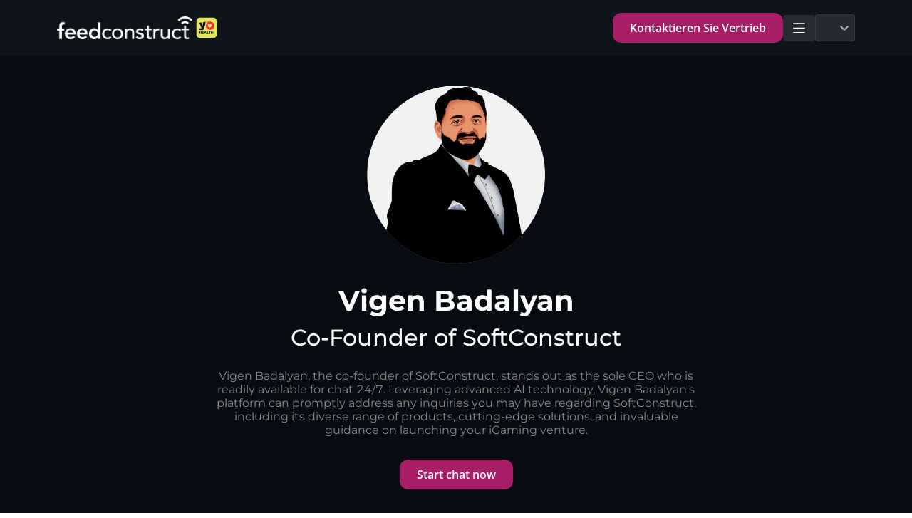

--- FILE ---
content_type: text/html; charset=utf-8
request_url: https://www.feedconstruct.com/de/vigen-badalyans-ai
body_size: 77626
content:
<!DOCTYPE html><html dir="ltr" lang="de-DE"><head><meta charSet="utf-8"/><meta name="viewport" content="width=device-width, initial-scale=1.0"/><link rel="preconnect" href="https://cdn.ucraft.com/fs" crossorigin="use-credentials"/><link rel="preconnect" href="https://assets.ucraft.com" crossorigin="use-credentials"/><link rel="alternate" href="https://www.feedconstruct.com/vigen-badalyans-ai" hrefLang="x-default"/><link rel="alternate" href="https://www.feedconstruct.com/pt/vigen-badalyans-ai" hrefLang="pt-PT"/><link rel="alternate" href="https://www.feedconstruct.com/es/vigen-badalyans-ai" hrefLang="es-ES"/><link rel="alternate" href="https://www.feedconstruct.com/ru/vigen-badalyans-ai" hrefLang="ru-RU"/><link rel="alternate" href="https://www.feedconstruct.com/de/vigen-badalyans-ai" hrefLang="de-DE"/><link rel="alternate" href="https://www.feedconstruct.com/tr/vigen-badalyans-ai" hrefLang="tr-TR"/><link rel="alternate" href="https://www.feedconstruct.com/fr/vigen-badalyans-ai" hrefLang="fr-FR"/><link rel="alternate" href="https://www.feedconstruct.com/hi/vigen-badalyans-ai" hrefLang="hi-IN"/><link rel="alternate" href="https://www.feedconstruct.com/zh/vigen-badalyans-ai" hrefLang="zh-CN"/><link rel="alternate" href="https://www.feedconstruct.com/ko/vigen-badalyans-ai" hrefLang="ko-KR"/><link rel="preconnect" href="https://fonts.googleapis.com"/><link rel="preconnect" href="https://fonts.gstatic.com" crossorigin="anonymous"/><link rel="stylesheet" href="https://cdn.ucraft.com/fs/user_files/236411/css/published/design_preset_1_3.css?v=1769150861"/><link rel="stylesheet" media="(min-width: 1441px)" href="https://cdn.ucraft.com/fs/user_files/236411/css/published/design_preset_1_4.css?v=1769150861"/><link rel="stylesheet" href="https://cdn.ucraft.com/fs/user_files/236411/css/published/layout_29_3.css?v=1769150861"/><link rel="stylesheet" href="https://cdn.ucraft.com/fs/user_files/236411/css/published/layout_31_3.css?v=1769150861"/><link rel="stylesheet" href="https://cdn.ucraft.com/fs/user_files/236411/css/published/layout_32_3.css?v=1769150861"/><link rel="stylesheet" href="https://cdn.ucraft.com/fs/user_files/236411/css/published/layout_70_3.css?v=1750684047"/><link rel="stylesheet" media="(min-width: 1441px)" href="https://cdn.ucraft.com/fs/user_files/236411/css/published/layout_70_4.css?v=1750684047"/><link rel="stylesheet" media="(min-width: 1921px)" href="https://cdn.ucraft.com/fs/user_files/236411/css/published/layout_70_5.css?v=1750684047"/><link rel="stylesheet" media="(min-width: 1441px)" href="https://cdn.ucraft.com/fs/user_files/236411/css/published/layout_31_4.css?v=1769150861"/><link rel="stylesheet" media="(min-width: 1921px)" href="https://cdn.ucraft.com/fs/user_files/236411/css/published/layout_31_5.css?v=1769150861"/><link rel="stylesheet" media="(min-width: 1441px)" href="https://cdn.ucraft.com/fs/user_files/236411/css/published/layout_29_4.css?v=1769150861"/><link rel="stylesheet" media="(max-width: 1239px)" href="https://cdn.ucraft.com/fs/user_files/236411/css/published/layout_29_2.css?v=1769150861"/><link rel="stylesheet" media="(max-width: 768px)" href="https://cdn.ucraft.com/fs/user_files/236411/css/published/layout_29_1.css?v=1769150861"/><link rel="stylesheet" media="(max-width: 1239px)" href="https://cdn.ucraft.com/fs/user_files/236411/css/published/layout_31_2.css?v=1769150861"/><link rel="stylesheet" media="(max-width: 768px)" href="https://cdn.ucraft.com/fs/user_files/236411/css/published/layout_31_1.css?v=1769150861"/><link rel="stylesheet" media="(max-width: 1239px)" href="https://cdn.ucraft.com/fs/user_files/236411/css/published/layout_70_2.css?v=1750684047"/><link rel="stylesheet" media="(max-width: 768px)" href="https://cdn.ucraft.com/fs/user_files/236411/css/published/layout_70_1.css?v=1750684047"/><link as="image" rel="preload" href="https://cdn.ucraft.com/fs/user_files/236411/media/images/logo-redesign-w.png"/><title>AI von Vigen Badalyan | FeedConstruct | FeedConstruct</title><meta property="og:title" content="AI von Vigen Badalyan | FeedConstruct | FeedConstruct"/><meta name="generator" content="Ucraft"/><meta name="description" content="Durch den Einsatz fortschrittlicher KI-Technologie kann die Plattform von Vigen Badalyan alle Ihre Anfragen umgehend beantworten."/><meta property="og:description" content="Durch den Einsatz fortschrittlicher KI-Technologie kann die Plattform von Vigen Badalyan alle Ihre Anfragen umgehend beantworten."/><meta property="og:image" content="https://cdn.ucraft.com/fs/user_files/236411/media/images/Banner-open-graph.webp"/><meta name="twitter:image" content="https://cdn.ucraft.com/fs/user_files/236411/media/images/Banner-open-graph.webp"/><meta name="robots" content="index, follow"/><meta property="og:url" content="https://www.feedconstruct.com/de/vigen-badalyans-ai"/><link rel="canonical" href="https://www.feedconstruct.com/de/vigen-badalyans-ai"/><style>
.uc-dropdown-trigger svg:not(.anticon svg), .uc-dropdown-menu-title-content svg:not(.anticon svg){
width: 18px!important;
height: 18px!important;
}
:root {
--h3-text-shadow-color: rgb(255 255 255 / 0%);
}
.uc-widget.button.w-29-139, .uc-widget.label.w-29-142{
display: none !important;
}
:where(.css-1rqnfsa).uc-select-single.uc-select-show-arrow .uc-select-selection-item, :where(.css-1rqnfsa).uc-select-single.uc-select-show-arrow .uc-select-selection-placeholder{
color: #B7B8BA !important;
}
</style><script>
!function(f,b,e,v,n,t,s)
{if(f.fbq)return;n=f.fbq=function(){n.callMethod?
n.callMethod.apply(n,arguments):n.queue.push(arguments)};
if(!f._fbq)f._fbq=n;n.push=n;n.loaded=!0;n.version='2.0';
n.queue=[];t=b.createElement(e);t.async=!0;
t.src=v;s=b.getElementsByTagName(e)[0];
s.parentNode.insertBefore(t,s)}(window, document,'script',
'https://connect.facebook.net/en_US/fbevents.js');
fbq('init', '314006854437580');
fbq('track', 'PageView');
</script><noscript><img height="1" width="1" style="display:none" src="https://www.facebook.com/tr?id=314006854437580&amp;ev=PageView&amp;noscript=1"/></noscript><script src="https://app.hoory.com/packs/js/sdk.js" defer=""></script><script>
document.addEventListener('DOMContentLoaded', () => {
    const hooryTrigger = (e) => {
        e.preventDefault();
	      e.stopPropagation();
        if(window.$hoory) {
            window.$hoory.toggle();
        }
    }

    const url = "https://app.hoory.com"
    let currentToken = '';

    const syncHoorySDK = () => {
        const partnersToken = "hVhFKoRkZjy9mzTpyktA57Ye"
        const defaultToken = "BGFsDxvGJpqUACMM1sUbGbeg"
        const isPartnersPage = window.location.href.indexOf('/vigen-badalyans-ai') !== -1;
	      const settings = {
                    websiteToken: isPartnersPage ? partnersToken : defaultToken,
                    baseUrl: url
                }
        if(window.$hoory) {
          if(currentToken !== settings.websiteToken) {
                window.hoorySDK.reRun(settings)
                currentToken = settings.websiteToken; 
          }
        } else {
            window.hoorySDK.run(settings)
            currentToken = settings.websiteToken;

        }
        const triggers =
        document.querySelectorAll('[href="https://hoory-script.script"]');
        triggers.forEach(e => e.removeEventListener('click', hooryTrigger));
        triggers.forEach(e => e.addEventListener('click', hooryTrigger));
    }

    syncHoorySDK();

    const nextMeta = document.querySelector('meta[name="next-head-count"]');
    const observer = new MutationObserver(mutations => {
        mutations.forEach((mutation) => {
          if (mutation.type === "attributes") {
            syncHoorySDK()
          }
        });
    });
    observer.observe(nextMeta, { attributes: true });
})
</script><script>(function(w,d,s,l,i){w[l]=w[l]||[];w[l].push({'gtm.start':
new Date().getTime(),event:'gtm.js'});var f=d.getElementsByTagName(s)[0],
j=d.createElement(s),dl=l!='dataLayer'?'&l='+l:'';j.async=true;j.src=
'https://www.googletagmanager.com/gtm.js?id='+i+dl;f.parentNode.insertBefore(j,f);
})(window,document,'script','dataLayer','GTM-WXMVQ2R');</script><style>
     .uc-dropdown-trigger svg:not(.anticon svg), .uc-dropdown-menu-title-content svg:not(.anticon svg) {
       width: 18px !important;
       height: 18px !important;
     }
     :root {
       --h3-text-shadow-color: rgb(255 255 255 / 0%);
     }
     .uc-widget.button.w-29-139, .uc-widget.label.w-29-142 {
       display: none !important;
     }
     :where(.css-1rqnfs4) .uc-select-single .uc-select-show-arrow .uc-select-selection-item,:where(.css-1rqnfs4) .uc-select-single .uc-select-show-arrow .uc-select-selection-item,:where(.css-1rqnfs4) .uc-select-single .uc-select-show-arrow .uc-select-selection-item,:where(.css-1rqnfs4) .uc-select-single .uc-select-show-arrow .uc-select-selection-item,:where(.css-1rqnfs4) .uc-select-single .uc-select-show-arrow .uc-select-selection-item {
       color: #B7B8BA !important;
     }
     </style><script>
     </script><link rel="alternate" hrefLang="en" href="https://www.feedconstruct.com/"/><link rel="alternate" hrefLang="es" href="https://www.feedconstruct.com/es"/><link rel="alternate" hrefLang="pt" href="https://www.feedconstruct.com/pt"/><link rel="alternate" hrefLang="ru" href="https://www.feedconstruct.com/ru"/><link rel="alternate" hrefLang="de" href="https://www.feedconstruct.com/de"/><link rel="alternate" hrefLang="tr" href="https://www.feedconstruct.com/tr"/><link rel="alternate" hrefLang="fr" href="https://www.feedconstruct.com/fr"/><link rel="alternate" hrefLang="hi" href="https://www.feedconstruct.com/hi"/><link rel="alternate" hrefLang="zh-hans" href="https://www.feedconstruct.com/zh"/><link rel="alternate" hrefLang="ko" href="https://www.feedconstruct.com/ko"/><link rel="alternate" hrefLang="x-default" href="https://www.feedconstruct.com/"/><meta name="next-head-count" content="63"/>
<script async="" src="https://www.googletagmanager.com/gtag/js?id=G-51DQX569Q3"></script>
<script>
  window.dataLayer = window.dataLayer || [];
  function gtag(){dataLayer.push(arguments);}
  gtag('js', new Date());

  gtag('config', 'G-51DQX569Q3');
</script>

<!-- -->
<script>
    (function(h,o,t,j,a,r){
        h.hj=h.hj||function(){(h.hj.q=h.hj.q||[]).push(arguments)};
        h._hjSettings={hjid:2408669,hjsv:6};
        a=o.getElementsByTagName('head')[0];
        r=o.createElement('script');r.async=1;
        r.src=t+h._hjSettings.hjid+j+h._hjSettings.hjsv;
        a.appendChild(r);
    })(window,document,'https://static.hotjar.com/c/hotjar-','.js?sv=');
</script>

<!-- -->
<script>(function(w,d,s,l,i){w[l]=w[l]||[];w[l].push({'gtm.start':
new Date().getTime(),event:'gtm.js'});var f=d.getElementsByTagName(s)[0],
j=d.createElement(s),dl=l!='dataLayer'?'&l='+l:'';j.async=true;j.src=
'https://www.googletagmanager.com/gtm.js?id='+i+dl;f.parentNode.insertBefore(j,f);
})(window,document,'script','dataLayer','GTM-WXMVQ2R');</script>
<link rel="stylesheet" href="https://assets.ucraft.com/css/breakpoint3.css?buildId=0e6d92d3-529d-45e6-b063-6a85dba1abb7"/><link rel="stylesheet" href="https://assets.ucraft.com/css/breakpoint5.css?buildId=0e6d92d3-529d-45e6-b063-6a85dba1abb7" media="(min-width:1921px)"/><link rel="stylesheet" href="https://assets.ucraft.com/css/breakpoint4.css?buildId=0e6d92d3-529d-45e6-b063-6a85dba1abb7" media="(min-width:1441px)"/><link rel="stylesheet" href="https://assets.ucraft.com/css/breakpoint2.css?buildId=0e6d92d3-529d-45e6-b063-6a85dba1abb7" media="(max-width:1239px)"/><link rel="stylesheet" href="https://assets.ucraft.com/css/breakpoint1.css?buildId=0e6d92d3-529d-45e6-b063-6a85dba1abb7" media="(max-width:768px)"/><script id="all-language-info">
                window.allLanguageInfo = [{"id":1,"designPresetId":null,"language":"English","country":"United States","name":"English","nativeName":"English","code":"en-US","slug":"en","domainId":null,"default":true,"order":0,"hidden":false,"disabledAt":null,"flag":null,"rtl":false,"enforceUnicode":false,"unicodeCharacters":"","direction":"ltr","current":false,"canonical":"https://www.feedconstruct.com/vigen-badalyans-ai","hreflang":"https://www.feedconstruct.com/vigen-badalyans-ai","published":true,"path":"/vigen-badalyans-ai","isCustomDomain":true,"isDefaultDomain":true},{"id":8,"designPresetId":1,"language":"pt","country":"Portugal","name":"Portuguese","nativeName":"Portugal","code":"pt-PT","slug":"pt","domainId":null,"default":false,"order":2,"hidden":false,"disabledAt":null,"flag":null,"rtl":false,"enforceUnicode":false,"unicodeCharacters":"À|A, Á|A, Â|A, Ã|A, Ä|A, Å|A, à|a, á|a, â|a, ã|a, ä|a, å|a, Ā|A, ā|a, Ă|A, ă|a, Ą|A, ą|a, Ç|C, ç|c, Ć|C, ć|c, Ĉ|C, ĉ|c, Ċ|C, ċ|c, Č|C, č|c, Ð|D, ð|d, Ď|D, ď|d, Đ|D, đ|d, È|E, É|E, Ê|E, Ë|E, è|e, é|e, ê|e, ë|e, Ē|E, ē|e, Ĕ|E, ĕ|e, Ė|E, ė|e, Ę|E, ę|e, Ě|E, ě|e, Ĝ|G, ĝ|g, Ğ|G, ğ|g, Ġ|G, ġ|g, Ģ|G, ģ|g, Ĥ|H, ĥ|h, Ħ|H, ħ|h, Ì|I, Í|I, Î|I, Ï|I, ì|i, í|i, î|i, ï|i, Ĩ|I, ĩ|i, Ī|I, ī|i, Ĭ|I, ĭ|i, Į|I, į|i, İ|I, ı|i, Ĵ|J, ĵ|j, Ķ|K, ķ|k, ĸ|k, Ĺ|L, ĺ|l, Ļ|L, ļ|l, Ľ|L, ľ|l, Ŀ|L, ŀ|l, Ł|L, ł|l, Ñ|N, ñ|n, Ń|N, ń|n, Ņ|N, ņ|n, Ň|N, ň|n, ŉ|n, Ŋ|N, ŋ|n, Ò|O, Ó|O, Ô|O, Õ|O, Ö|O, Ø|O, ò|o, ó|o, ô|o, õ|o, ö|o, ø|o, Ō|O, ō|o, Ŏ|O, ŏ|o, Ő|O, ő|o, Ŕ|R, ŕ|r, Ŗ|R, ŗ|r, Ř|R, ř|r, Ś|S, ś|s, Ŝ|S, ŝ|s, Ş|S, ş|s, Š|S, š|s, ſ|s, Ţ|T, ţ|t, Ť|T, ť|t, Ŧ|T, ŧ|t, Ù|U, Ú|U, Û|U, Ü|U, ù|u, ú|u, û|u, ü|u, Ũ|U, ũ|u, Ū|U, ū|u, Ŭ|U, ŭ|u, Ů|U, ů|u, Ű|U, ű|u, Ų|U, ų|u, Ŵ|W, ŵ|w, Ý|Y, ý|y, ÿ|y, Ŷ|Y, ŷ|y, Ÿ|Y, Ź|Z, ź|z, Ż|Z, ż|z, Ž|Z, ž|z, α|a, β|b, γ|g, δ|d, ε|e, ζ|z, η|h, θ|th, ι|i, κ|k, λ|l, μ|m, ν|n, ξ|x, ο|o, π|p, ρ|r, σ|s, τ|t, υ|y, φ|f, χ|ch, ψ|ps, ω|w, Α|A, Β|B, Γ|G, Δ|D, Ε|E, Ζ|Z, Η|H, Θ|Th, Ι|I, Κ|K, Λ|L, Μ|M, Ξ|X, Ο|O, Π|P, Ρ|R, Σ|S, Τ|T, Υ|Y, Φ|F, Χ|Ch, Ψ|Ps, Ω|W, ά|a, έ|e, ή|h, ί|i, ό|o, ύ|y, ώ|w, Ά|A, Έ|E, Ή|H, Ί|I, Ό|O, Ύ|Y, Ώ|W, ϊ|i, ΐ|i, ϋ|y, ς|s, А|A, Ӑ|A, Ӓ|A, Ә|E, Ӛ|E, Ӕ|E, Б|B, В|V, Г|G, Ґ|G, Ѓ|G, Ғ|G, Ӷ|G, y|Y, Д|D, Е|E, Ѐ|E, Ё|YO, Ӗ|E, Ҽ|E, Ҿ|E, Є|YE, Ж|ZH, Ӂ|DZH, Җ|ZH, Ӝ|DZH, З|Z, Ҙ|Z, Ӟ|DZ, Ӡ|DZ, Ѕ|DZ, И|I, Ѝ|I, Ӥ|I, Ӣ|I, І|I, Ї|JI, Ӏ|I, Й|Y, Ҋ|Y, Ј|J, К|K, Қ|Q, Ҟ|Q, Ҡ|K, Ӄ|Q, Ҝ|K, Л|L, Ӆ|L, Љ|L, М|M, Ӎ|M, Н|N, Ӊ|N, Ң|N, Ӈ|N, Ҥ|N, Њ|N, О|O, Ӧ|O, Ө|O, Ӫ|O, Ҩ|O, П|P, Ҧ|PF, Р|P, Ҏ|P, С|S, Ҫ|S, Т|T, Ҭ|TH, Ћ|T, Ќ|K, У|U, Ў|U, Ӳ|U, Ӱ|U, Ӯ|U, Ү|U, Ұ|U, Ф|F, Х|H, Ҳ|H, Һ|H, Ц|TS, Ҵ|TS, Ч|CH, Ӵ|CH, Ҷ|CH, Ӌ|CH, Ҹ|CH, Џ|DZ, Ш|SH, Щ|SHT, Ъ|A, Ы|Y, Ӹ|Y, Ь|Y, Ҍ|Y, Э|E, Ӭ|E, Ю|YU, Я|YA, а|a, ӑ|a, ӓ|a, ә|e, ӛ|e, ӕ|e, б|b, в|v, г|g, ґ|g, ѓ|g, ғ|g, ӷ|g, y|y, д|d, е|e, ѐ|e, ё|yo, ӗ|e, ҽ|e, ҿ|e, є|ye, ж|zh, ӂ|dzh, җ|zh, ӝ|dzh, з|z, ҙ|z, ӟ|dz, ӡ|dz, ѕ|dz, и|i, ѝ|i, ӥ|i, ӣ|i, і|i, ї|ji, Ӏ|i, й|y, ҋ|y, ј|j, к|k, қ|q, ҟ|q, ҡ|k, ӄ|q, ҝ|k, л|l,ӆ|l, љ|l, м|m, ӎ|m, н|n, ӊ|n, ң|n, ӈ|n, ҥ|n, њ|n, о|o, ӧ|o, ө|o, ӫ|o, ҩ|o, п|p, ҧ|pf, р|p, ҏ|p, с|s, ҫ|s, т|t, ҭ|th, ћ|t, ќ|k, у|u, ў|u, ӳ|u, ӱ|u, ӯ|u, ү|u, ұ|u, ф|f, х|h, ҳ|h, һ|h, ц|ts, ҵ|ts, ч|ch, ӵ|ch, ҷ|ch, ӌ|ch, ҹ|ch, џ|dz, ш|sh, щ|sht, ъ|a, ы|y, ӹ|y, ь|y, ҍ|y, э|e, ӭ|e, ю|yu, я|ya","direction":"ltr","current":false,"canonical":"https://www.feedconstruct.com/pt/vigen-badalyans-ai","hreflang":"https://www.feedconstruct.com/pt/vigen-badalyans-ai","published":true,"path":"/pt/vigen-badalyans-ai","isCustomDomain":true,"isDefaultDomain":false},{"id":9,"designPresetId":1,"language":"es","country":"Spain","name":"Spanish","nativeName":"España","code":"es-ES","slug":"es","domainId":null,"default":false,"order":3,"hidden":false,"disabledAt":null,"flag":null,"rtl":false,"enforceUnicode":false,"unicodeCharacters":"À|A, Á|A, Â|A, Ã|A, Ä|A, Å|A, à|a, á|a, â|a, ã|a, ä|a, å|a, Ā|A, ā|a, Ă|A, ă|a, Ą|A, ą|a, Ç|C, ç|c, Ć|C, ć|c, Ĉ|C, ĉ|c, Ċ|C, ċ|c, Č|C, č|c, Ð|D, ð|d, Ď|D, ď|d, Đ|D, đ|d, È|E, É|E, Ê|E, Ë|E, è|e, é|e, ê|e, ë|e, Ē|E, ē|e, Ĕ|E, ĕ|e, Ė|E, ė|e, Ę|E, ę|e, Ě|E, ě|e, Ĝ|G, ĝ|g, Ğ|G, ğ|g, Ġ|G, ġ|g, Ģ|G, ģ|g, Ĥ|H, ĥ|h, Ħ|H, ħ|h, Ì|I, Í|I, Î|I, Ï|I, ì|i, í|i, î|i, ï|i, Ĩ|I, ĩ|i, Ī|I, ī|i, Ĭ|I, ĭ|i, Į|I, į|i, İ|I, ı|i, Ĵ|J, ĵ|j, Ķ|K, ķ|k, ĸ|k, Ĺ|L, ĺ|l, Ļ|L, ļ|l, Ľ|L, ľ|l, Ŀ|L, ŀ|l, Ł|L, ł|l, Ñ|N, ñ|n, Ń|N, ń|n, Ņ|N, ņ|n, Ň|N, ň|n, ŉ|n, Ŋ|N, ŋ|n, Ò|O, Ó|O, Ô|O, Õ|O, Ö|O, Ø|O, ò|o, ó|o, ô|o, õ|o, ö|o, ø|o, Ō|O, ō|o, Ŏ|O, ŏ|o, Ő|O, ő|o, Ŕ|R, ŕ|r, Ŗ|R, ŗ|r, Ř|R, ř|r, Ś|S, ś|s, Ŝ|S, ŝ|s, Ş|S, ş|s, Š|S, š|s, ſ|s, Ţ|T, ţ|t, Ť|T, ť|t, Ŧ|T, ŧ|t, Ù|U, Ú|U, Û|U, Ü|U, ù|u, ú|u, û|u, ü|u, Ũ|U, ũ|u, Ū|U, ū|u, Ŭ|U, ŭ|u, Ů|U, ů|u, Ű|U, ű|u, Ų|U, ų|u, Ŵ|W, ŵ|w, Ý|Y, ý|y, ÿ|y, Ŷ|Y, ŷ|y, Ÿ|Y, Ź|Z, ź|z, Ż|Z, ż|z, Ž|Z, ž|z, α|a, β|b, γ|g, δ|d, ε|e, ζ|z, η|h, θ|th, ι|i, κ|k, λ|l, μ|m, ν|n, ξ|x, ο|o, π|p, ρ|r, σ|s, τ|t, υ|y, φ|f, χ|ch, ψ|ps, ω|w, Α|A, Β|B, Γ|G, Δ|D, Ε|E, Ζ|Z, Η|H, Θ|Th, Ι|I, Κ|K, Λ|L, Μ|M, Ξ|X, Ο|O, Π|P, Ρ|R, Σ|S, Τ|T, Υ|Y, Φ|F, Χ|Ch, Ψ|Ps, Ω|W, ά|a, έ|e, ή|h, ί|i, ό|o, ύ|y, ώ|w, Ά|A, Έ|E, Ή|H, Ί|I, Ό|O, Ύ|Y, Ώ|W, ϊ|i, ΐ|i, ϋ|y, ς|s, А|A, Ӑ|A, Ӓ|A, Ә|E, Ӛ|E, Ӕ|E, Б|B, В|V, Г|G, Ґ|G, Ѓ|G, Ғ|G, Ӷ|G, y|Y, Д|D, Е|E, Ѐ|E, Ё|YO, Ӗ|E, Ҽ|E, Ҿ|E, Є|YE, Ж|ZH, Ӂ|DZH, Җ|ZH, Ӝ|DZH, З|Z, Ҙ|Z, Ӟ|DZ, Ӡ|DZ, Ѕ|DZ, И|I, Ѝ|I, Ӥ|I, Ӣ|I, І|I, Ї|JI, Ӏ|I, Й|Y, Ҋ|Y, Ј|J, К|K, Қ|Q, Ҟ|Q, Ҡ|K, Ӄ|Q, Ҝ|K, Л|L, Ӆ|L, Љ|L, М|M, Ӎ|M, Н|N, Ӊ|N, Ң|N, Ӈ|N, Ҥ|N, Њ|N, О|O, Ӧ|O, Ө|O, Ӫ|O, Ҩ|O, П|P, Ҧ|PF, Р|P, Ҏ|P, С|S, Ҫ|S, Т|T, Ҭ|TH, Ћ|T, Ќ|K, У|U, Ў|U, Ӳ|U, Ӱ|U, Ӯ|U, Ү|U, Ұ|U, Ф|F, Х|H, Ҳ|H, Һ|H, Ц|TS, Ҵ|TS, Ч|CH, Ӵ|CH, Ҷ|CH, Ӌ|CH, Ҹ|CH, Џ|DZ, Ш|SH, Щ|SHT, Ъ|A, Ы|Y, Ӹ|Y, Ь|Y, Ҍ|Y, Э|E, Ӭ|E, Ю|YU, Я|YA, а|a, ӑ|a, ӓ|a, ә|e, ӛ|e, ӕ|e, б|b, в|v, г|g, ґ|g, ѓ|g, ғ|g, ӷ|g, y|y, д|d, е|e, ѐ|e, ё|yo, ӗ|e, ҽ|e, ҿ|e, є|ye, ж|zh, ӂ|dzh, җ|zh, ӝ|dzh, з|z, ҙ|z, ӟ|dz, ӡ|dz, ѕ|dz, и|i, ѝ|i, ӥ|i, ӣ|i, і|i, ї|ji, Ӏ|i, й|y, ҋ|y, ј|j, к|k, қ|q, ҟ|q, ҡ|k, ӄ|q, ҝ|k, л|l,ӆ|l, љ|l, м|m, ӎ|m, н|n, ӊ|n, ң|n, ӈ|n, ҥ|n, њ|n, о|o, ӧ|o, ө|o, ӫ|o, ҩ|o, п|p, ҧ|pf, р|p, ҏ|p, с|s, ҫ|s, т|t, ҭ|th, ћ|t, ќ|k, у|u, ў|u, ӳ|u, ӱ|u, ӯ|u, ү|u, ұ|u, ф|f, х|h, ҳ|h, һ|h, ц|ts, ҵ|ts, ч|ch, ӵ|ch, ҷ|ch, ӌ|ch, ҹ|ch, џ|dz, ш|sh, щ|sht, ъ|a, ы|y, ӹ|y, ь|y, ҍ|y, э|e, ӭ|e, ю|yu, я|ya","direction":"ltr","current":false,"canonical":"https://www.feedconstruct.com/es/vigen-badalyans-ai","hreflang":"https://www.feedconstruct.com/es/vigen-badalyans-ai","published":true,"path":"/es/vigen-badalyans-ai","isCustomDomain":true,"isDefaultDomain":false},{"id":10,"designPresetId":1,"language":"ru","country":"Russia","name":"Russian","nativeName":"Россия","code":"ru-RU","slug":"ru","domainId":null,"default":false,"order":4,"hidden":false,"disabledAt":null,"flag":null,"rtl":false,"enforceUnicode":false,"unicodeCharacters":"À|A, Á|A, Â|A, Ã|A, Ä|A, Å|A, à|a, á|a, â|a, ã|a, ä|a, å|a, Ā|A, ā|a, Ă|A, ă|a, Ą|A, ą|a, Ç|C, ç|c, Ć|C, ć|c, Ĉ|C, ĉ|c, Ċ|C, ċ|c, Č|C, č|c, Ð|D, ð|d, Ď|D, ď|d, Đ|D, đ|d, È|E, É|E, Ê|E, Ë|E, è|e, é|e, ê|e, ë|e, Ē|E, ē|e, Ĕ|E, ĕ|e, Ė|E, ė|e, Ę|E, ę|e, Ě|E, ě|e, Ĝ|G, ĝ|g, Ğ|G, ğ|g, Ġ|G, ġ|g, Ģ|G, ģ|g, Ĥ|H, ĥ|h, Ħ|H, ħ|h, Ì|I, Í|I, Î|I, Ï|I, ì|i, í|i, î|i, ï|i, Ĩ|I, ĩ|i, Ī|I, ī|i, Ĭ|I, ĭ|i, Į|I, į|i, İ|I, ı|i, Ĵ|J, ĵ|j, Ķ|K, ķ|k, ĸ|k, Ĺ|L, ĺ|l, Ļ|L, ļ|l, Ľ|L, ľ|l, Ŀ|L, ŀ|l, Ł|L, ł|l, Ñ|N, ñ|n, Ń|N, ń|n, Ņ|N, ņ|n, Ň|N, ň|n, ŉ|n, Ŋ|N, ŋ|n, Ò|O, Ó|O, Ô|O, Õ|O, Ö|O, Ø|O, ò|o, ó|o, ô|o, õ|o, ö|o, ø|o, Ō|O, ō|o, Ŏ|O, ŏ|o, Ő|O, ő|o, Ŕ|R, ŕ|r, Ŗ|R, ŗ|r, Ř|R, ř|r, Ś|S, ś|s, Ŝ|S, ŝ|s, Ş|S, ş|s, Š|S, š|s, ſ|s, Ţ|T, ţ|t, Ť|T, ť|t, Ŧ|T, ŧ|t, Ù|U, Ú|U, Û|U, Ü|U, ù|u, ú|u, û|u, ü|u, Ũ|U, ũ|u, Ū|U, ū|u, Ŭ|U, ŭ|u, Ů|U, ů|u, Ű|U, ű|u, Ų|U, ų|u, Ŵ|W, ŵ|w, Ý|Y, ý|y, ÿ|y, Ŷ|Y, ŷ|y, Ÿ|Y, Ź|Z, ź|z, Ż|Z, ż|z, Ž|Z, ž|z, α|a, β|b, γ|g, δ|d, ε|e, ζ|z, η|h, θ|th, ι|i, κ|k, λ|l, μ|m, ν|n, ξ|x, ο|o, π|p, ρ|r, σ|s, τ|t, υ|y, φ|f, χ|ch, ψ|ps, ω|w, Α|A, Β|B, Γ|G, Δ|D, Ε|E, Ζ|Z, Η|H, Θ|Th, Ι|I, Κ|K, Λ|L, Μ|M, Ξ|X, Ο|O, Π|P, Ρ|R, Σ|S, Τ|T, Υ|Y, Φ|F, Χ|Ch, Ψ|Ps, Ω|W, ά|a, έ|e, ή|h, ί|i, ό|o, ύ|y, ώ|w, Ά|A, Έ|E, Ή|H, Ί|I, Ό|O, Ύ|Y, Ώ|W, ϊ|i, ΐ|i, ϋ|y, ς|s, А|A, Ӑ|A, Ӓ|A, Ә|E, Ӛ|E, Ӕ|E, Б|B, В|V, Г|G, Ґ|G, Ѓ|G, Ғ|G, Ӷ|G, y|Y, Д|D, Е|E, Ѐ|E, Ё|YO, Ӗ|E, Ҽ|E, Ҿ|E, Є|YE, Ж|ZH, Ӂ|DZH, Җ|ZH, Ӝ|DZH, З|Z, Ҙ|Z, Ӟ|DZ, Ӡ|DZ, Ѕ|DZ, И|I, Ѝ|I, Ӥ|I, Ӣ|I, І|I, Ї|JI, Ӏ|I, Й|Y, Ҋ|Y, Ј|J, К|K, Қ|Q, Ҟ|Q, Ҡ|K, Ӄ|Q, Ҝ|K, Л|L, Ӆ|L, Љ|L, М|M, Ӎ|M, Н|N, Ӊ|N, Ң|N, Ӈ|N, Ҥ|N, Њ|N, О|O, Ӧ|O, Ө|O, Ӫ|O, Ҩ|O, П|P, Ҧ|PF, Р|P, Ҏ|P, С|S, Ҫ|S, Т|T, Ҭ|TH, Ћ|T, Ќ|K, У|U, Ў|U, Ӳ|U, Ӱ|U, Ӯ|U, Ү|U, Ұ|U, Ф|F, Х|H, Ҳ|H, Һ|H, Ц|TS, Ҵ|TS, Ч|CH, Ӵ|CH, Ҷ|CH, Ӌ|CH, Ҹ|CH, Џ|DZ, Ш|SH, Щ|SHT, Ъ|A, Ы|Y, Ӹ|Y, Ь|Y, Ҍ|Y, Э|E, Ӭ|E, Ю|YU, Я|YA, а|a, ӑ|a, ӓ|a, ә|e, ӛ|e, ӕ|e, б|b, в|v, г|g, ґ|g, ѓ|g, ғ|g, ӷ|g, y|y, д|d, е|e, ѐ|e, ё|yo, ӗ|e, ҽ|e, ҿ|e, є|ye, ж|zh, ӂ|dzh, җ|zh, ӝ|dzh, з|z, ҙ|z, ӟ|dz, ӡ|dz, ѕ|dz, и|i, ѝ|i, ӥ|i, ӣ|i, і|i, ї|ji, Ӏ|i, й|y, ҋ|y, ј|j, к|k, қ|q, ҟ|q, ҡ|k, ӄ|q, ҝ|k, л|l,ӆ|l, љ|l, м|m, ӎ|m, н|n, ӊ|n, ң|n, ӈ|n, ҥ|n, њ|n, о|o, ӧ|o, ө|o, ӫ|o, ҩ|o, п|p, ҧ|pf, р|p, ҏ|p, с|s, ҫ|s, т|t, ҭ|th, ћ|t, ќ|k, у|u, ў|u, ӳ|u, ӱ|u, ӯ|u, ү|u, ұ|u, ф|f, х|h, ҳ|h, һ|h, ц|ts, ҵ|ts, ч|ch, ӵ|ch, ҷ|ch, ӌ|ch, ҹ|ch, џ|dz, ш|sh, щ|sht, ъ|a, ы|y, ӹ|y, ь|y, ҍ|y, э|e, ӭ|e, ю|yu, я|ya","direction":"ltr","current":false,"canonical":"https://www.feedconstruct.com/ru/vigen-badalyans-ai","hreflang":"https://www.feedconstruct.com/ru/vigen-badalyans-ai","published":true,"path":"/ru/vigen-badalyans-ai","isCustomDomain":true,"isDefaultDomain":false},{"id":11,"designPresetId":1,"language":"de","country":"Germany","name":"German","nativeName":"Deutschland","code":"de-DE","slug":"de","domainId":null,"default":false,"order":5,"hidden":false,"disabledAt":null,"flag":null,"rtl":false,"enforceUnicode":false,"unicodeCharacters":"À|A, Á|A, Â|A, Ã|A, Ä|A, Å|A, à|a, á|a, â|a, ã|a, ä|a, å|a, Ā|A, ā|a, Ă|A, ă|a, Ą|A, ą|a, Ç|C, ç|c, Ć|C, ć|c, Ĉ|C, ĉ|c, Ċ|C, ċ|c, Č|C, č|c, Ð|D, ð|d, Ď|D, ď|d, Đ|D, đ|d, È|E, É|E, Ê|E, Ë|E, è|e, é|e, ê|e, ë|e, Ē|E, ē|e, Ĕ|E, ĕ|e, Ė|E, ė|e, Ę|E, ę|e, Ě|E, ě|e, Ĝ|G, ĝ|g, Ğ|G, ğ|g, Ġ|G, ġ|g, Ģ|G, ģ|g, Ĥ|H, ĥ|h, Ħ|H, ħ|h, Ì|I, Í|I, Î|I, Ï|I, ì|i, í|i, î|i, ï|i, Ĩ|I, ĩ|i, Ī|I, ī|i, Ĭ|I, ĭ|i, Į|I, į|i, İ|I, ı|i, Ĵ|J, ĵ|j, Ķ|K, ķ|k, ĸ|k, Ĺ|L, ĺ|l, Ļ|L, ļ|l, Ľ|L, ľ|l, Ŀ|L, ŀ|l, Ł|L, ł|l, Ñ|N, ñ|n, Ń|N, ń|n, Ņ|N, ņ|n, Ň|N, ň|n, ŉ|n, Ŋ|N, ŋ|n, Ò|O, Ó|O, Ô|O, Õ|O, Ö|O, Ø|O, ò|o, ó|o, ô|o, õ|o, ö|o, ø|o, Ō|O, ō|o, Ŏ|O, ŏ|o, Ő|O, ő|o, Ŕ|R, ŕ|r, Ŗ|R, ŗ|r, Ř|R, ř|r, Ś|S, ś|s, Ŝ|S, ŝ|s, Ş|S, ş|s, Š|S, š|s, ſ|s, Ţ|T, ţ|t, Ť|T, ť|t, Ŧ|T, ŧ|t, Ù|U, Ú|U, Û|U, Ü|U, ù|u, ú|u, û|u, ü|u, Ũ|U, ũ|u, Ū|U, ū|u, Ŭ|U, ŭ|u, Ů|U, ů|u, Ű|U, ű|u, Ų|U, ų|u, Ŵ|W, ŵ|w, Ý|Y, ý|y, ÿ|y, Ŷ|Y, ŷ|y, Ÿ|Y, Ź|Z, ź|z, Ż|Z, ż|z, Ž|Z, ž|z, α|a, β|b, γ|g, δ|d, ε|e, ζ|z, η|h, θ|th, ι|i, κ|k, λ|l, μ|m, ν|n, ξ|x, ο|o, π|p, ρ|r, σ|s, τ|t, υ|y, φ|f, χ|ch, ψ|ps, ω|w, Α|A, Β|B, Γ|G, Δ|D, Ε|E, Ζ|Z, Η|H, Θ|Th, Ι|I, Κ|K, Λ|L, Μ|M, Ξ|X, Ο|O, Π|P, Ρ|R, Σ|S, Τ|T, Υ|Y, Φ|F, Χ|Ch, Ψ|Ps, Ω|W, ά|a, έ|e, ή|h, ί|i, ό|o, ύ|y, ώ|w, Ά|A, Έ|E, Ή|H, Ί|I, Ό|O, Ύ|Y, Ώ|W, ϊ|i, ΐ|i, ϋ|y, ς|s, А|A, Ӑ|A, Ӓ|A, Ә|E, Ӛ|E, Ӕ|E, Б|B, В|V, Г|G, Ґ|G, Ѓ|G, Ғ|G, Ӷ|G, y|Y, Д|D, Е|E, Ѐ|E, Ё|YO, Ӗ|E, Ҽ|E, Ҿ|E, Є|YE, Ж|ZH, Ӂ|DZH, Җ|ZH, Ӝ|DZH, З|Z, Ҙ|Z, Ӟ|DZ, Ӡ|DZ, Ѕ|DZ, И|I, Ѝ|I, Ӥ|I, Ӣ|I, І|I, Ї|JI, Ӏ|I, Й|Y, Ҋ|Y, Ј|J, К|K, Қ|Q, Ҟ|Q, Ҡ|K, Ӄ|Q, Ҝ|K, Л|L, Ӆ|L, Љ|L, М|M, Ӎ|M, Н|N, Ӊ|N, Ң|N, Ӈ|N, Ҥ|N, Њ|N, О|O, Ӧ|O, Ө|O, Ӫ|O, Ҩ|O, П|P, Ҧ|PF, Р|P, Ҏ|P, С|S, Ҫ|S, Т|T, Ҭ|TH, Ћ|T, Ќ|K, У|U, Ў|U, Ӳ|U, Ӱ|U, Ӯ|U, Ү|U, Ұ|U, Ф|F, Х|H, Ҳ|H, Һ|H, Ц|TS, Ҵ|TS, Ч|CH, Ӵ|CH, Ҷ|CH, Ӌ|CH, Ҹ|CH, Џ|DZ, Ш|SH, Щ|SHT, Ъ|A, Ы|Y, Ӹ|Y, Ь|Y, Ҍ|Y, Э|E, Ӭ|E, Ю|YU, Я|YA, а|a, ӑ|a, ӓ|a, ә|e, ӛ|e, ӕ|e, б|b, в|v, г|g, ґ|g, ѓ|g, ғ|g, ӷ|g, y|y, д|d, е|e, ѐ|e, ё|yo, ӗ|e, ҽ|e, ҿ|e, є|ye, ж|zh, ӂ|dzh, җ|zh, ӝ|dzh, з|z, ҙ|z, ӟ|dz, ӡ|dz, ѕ|dz, и|i, ѝ|i, ӥ|i, ӣ|i, і|i, ї|ji, Ӏ|i, й|y, ҋ|y, ј|j, к|k, қ|q, ҟ|q, ҡ|k, ӄ|q, ҝ|k, л|l,ӆ|l, љ|l, м|m, ӎ|m, н|n, ӊ|n, ң|n, ӈ|n, ҥ|n, њ|n, о|o, ӧ|o, ө|o, ӫ|o, ҩ|o, п|p, ҧ|pf, р|p, ҏ|p, с|s, ҫ|s, т|t, ҭ|th, ћ|t, ќ|k, у|u, ў|u, ӳ|u, ӱ|u, ӯ|u, ү|u, ұ|u, ф|f, х|h, ҳ|h, һ|h, ц|ts, ҵ|ts, ч|ch, ӵ|ch, ҷ|ch, ӌ|ch, ҹ|ch, џ|dz, ш|sh, щ|sht, ъ|a, ы|y, ӹ|y, ь|y, ҍ|y, э|e, ӭ|e, ю|yu, я|ya","direction":"ltr","current":true,"canonical":"https://www.feedconstruct.com/de/vigen-badalyans-ai","hreflang":"https://www.feedconstruct.com/de/vigen-badalyans-ai","published":true,"path":"/de/vigen-badalyans-ai","isCustomDomain":true,"isDefaultDomain":false},{"id":12,"designPresetId":1,"language":"tr","country":"Turkey","name":"Turkish","nativeName":"Türkiye","code":"tr-TR","slug":"tr","domainId":null,"default":false,"order":6,"hidden":false,"disabledAt":null,"flag":null,"rtl":false,"enforceUnicode":false,"unicodeCharacters":"À|A, Á|A, Â|A, Ã|A, Ä|A, Å|A, à|a, á|a, â|a, ã|a, ä|a, å|a, Ā|A, ā|a, Ă|A, ă|a, Ą|A, ą|a, Ç|C, ç|c, Ć|C, ć|c, Ĉ|C, ĉ|c, Ċ|C, ċ|c, Č|C, č|c, Ð|D, ð|d, Ď|D, ď|d, Đ|D, đ|d, È|E, É|E, Ê|E, Ë|E, è|e, é|e, ê|e, ë|e, Ē|E, ē|e, Ĕ|E, ĕ|e, Ė|E, ė|e, Ę|E, ę|e, Ě|E, ě|e, Ĝ|G, ĝ|g, Ğ|G, ğ|g, Ġ|G, ġ|g, Ģ|G, ģ|g, Ĥ|H, ĥ|h, Ħ|H, ħ|h, Ì|I, Í|I, Î|I, Ï|I, ì|i, í|i, î|i, ï|i, Ĩ|I, ĩ|i, Ī|I, ī|i, Ĭ|I, ĭ|i, Į|I, į|i, İ|I, ı|i, Ĵ|J, ĵ|j, Ķ|K, ķ|k, ĸ|k, Ĺ|L, ĺ|l, Ļ|L, ļ|l, Ľ|L, ľ|l, Ŀ|L, ŀ|l, Ł|L, ł|l, Ñ|N, ñ|n, Ń|N, ń|n, Ņ|N, ņ|n, Ň|N, ň|n, ŉ|n, Ŋ|N, ŋ|n, Ò|O, Ó|O, Ô|O, Õ|O, Ö|O, Ø|O, ò|o, ó|o, ô|o, õ|o, ö|o, ø|o, Ō|O, ō|o, Ŏ|O, ŏ|o, Ő|O, ő|o, Ŕ|R, ŕ|r, Ŗ|R, ŗ|r, Ř|R, ř|r, Ś|S, ś|s, Ŝ|S, ŝ|s, Ş|S, ş|s, Š|S, š|s, ſ|s, Ţ|T, ţ|t, Ť|T, ť|t, Ŧ|T, ŧ|t, Ù|U, Ú|U, Û|U, Ü|U, ù|u, ú|u, û|u, ü|u, Ũ|U, ũ|u, Ū|U, ū|u, Ŭ|U, ŭ|u, Ů|U, ů|u, Ű|U, ű|u, Ų|U, ų|u, Ŵ|W, ŵ|w, Ý|Y, ý|y, ÿ|y, Ŷ|Y, ŷ|y, Ÿ|Y, Ź|Z, ź|z, Ż|Z, ż|z, Ž|Z, ž|z, α|a, β|b, γ|g, δ|d, ε|e, ζ|z, η|h, θ|th, ι|i, κ|k, λ|l, μ|m, ν|n, ξ|x, ο|o, π|p, ρ|r, σ|s, τ|t, υ|y, φ|f, χ|ch, ψ|ps, ω|w, Α|A, Β|B, Γ|G, Δ|D, Ε|E, Ζ|Z, Η|H, Θ|Th, Ι|I, Κ|K, Λ|L, Μ|M, Ξ|X, Ο|O, Π|P, Ρ|R, Σ|S, Τ|T, Υ|Y, Φ|F, Χ|Ch, Ψ|Ps, Ω|W, ά|a, έ|e, ή|h, ί|i, ό|o, ύ|y, ώ|w, Ά|A, Έ|E, Ή|H, Ί|I, Ό|O, Ύ|Y, Ώ|W, ϊ|i, ΐ|i, ϋ|y, ς|s, А|A, Ӑ|A, Ӓ|A, Ә|E, Ӛ|E, Ӕ|E, Б|B, В|V, Г|G, Ґ|G, Ѓ|G, Ғ|G, Ӷ|G, y|Y, Д|D, Е|E, Ѐ|E, Ё|YO, Ӗ|E, Ҽ|E, Ҿ|E, Є|YE, Ж|ZH, Ӂ|DZH, Җ|ZH, Ӝ|DZH, З|Z, Ҙ|Z, Ӟ|DZ, Ӡ|DZ, Ѕ|DZ, И|I, Ѝ|I, Ӥ|I, Ӣ|I, І|I, Ї|JI, Ӏ|I, Й|Y, Ҋ|Y, Ј|J, К|K, Қ|Q, Ҟ|Q, Ҡ|K, Ӄ|Q, Ҝ|K, Л|L, Ӆ|L, Љ|L, М|M, Ӎ|M, Н|N, Ӊ|N, Ң|N, Ӈ|N, Ҥ|N, Њ|N, О|O, Ӧ|O, Ө|O, Ӫ|O, Ҩ|O, П|P, Ҧ|PF, Р|P, Ҏ|P, С|S, Ҫ|S, Т|T, Ҭ|TH, Ћ|T, Ќ|K, У|U, Ў|U, Ӳ|U, Ӱ|U, Ӯ|U, Ү|U, Ұ|U, Ф|F, Х|H, Ҳ|H, Һ|H, Ц|TS, Ҵ|TS, Ч|CH, Ӵ|CH, Ҷ|CH, Ӌ|CH, Ҹ|CH, Џ|DZ, Ш|SH, Щ|SHT, Ъ|A, Ы|Y, Ӹ|Y, Ь|Y, Ҍ|Y, Э|E, Ӭ|E, Ю|YU, Я|YA, а|a, ӑ|a, ӓ|a, ә|e, ӛ|e, ӕ|e, б|b, в|v, г|g, ґ|g, ѓ|g, ғ|g, ӷ|g, y|y, д|d, е|e, ѐ|e, ё|yo, ӗ|e, ҽ|e, ҿ|e, є|ye, ж|zh, ӂ|dzh, җ|zh, ӝ|dzh, з|z, ҙ|z, ӟ|dz, ӡ|dz, ѕ|dz, и|i, ѝ|i, ӥ|i, ӣ|i, і|i, ї|ji, Ӏ|i, й|y, ҋ|y, ј|j, к|k, қ|q, ҟ|q, ҡ|k, ӄ|q, ҝ|k, л|l,ӆ|l, љ|l, м|m, ӎ|m, н|n, ӊ|n, ң|n, ӈ|n, ҥ|n, њ|n, о|o, ӧ|o, ө|o, ӫ|o, ҩ|o, п|p, ҧ|pf, р|p, ҏ|p, с|s, ҫ|s, т|t, ҭ|th, ћ|t, ќ|k, у|u, ў|u, ӳ|u, ӱ|u, ӯ|u, ү|u, ұ|u, ф|f, х|h, ҳ|h, һ|h, ц|ts, ҵ|ts, ч|ch, ӵ|ch, ҷ|ch, ӌ|ch, ҹ|ch, џ|dz, ш|sh, щ|sht, ъ|a, ы|y, ӹ|y, ь|y, ҍ|y, э|e, ӭ|e, ю|yu, я|ya","direction":"ltr","current":false,"canonical":"https://www.feedconstruct.com/tr/vigen-badalyans-ai","hreflang":"https://www.feedconstruct.com/tr/vigen-badalyans-ai","published":true,"path":"/tr/vigen-badalyans-ai","isCustomDomain":true,"isDefaultDomain":false},{"id":13,"designPresetId":1,"language":"fr","country":"France","name":"French","nativeName":"France","code":"fr-FR","slug":"fr","domainId":null,"default":false,"order":7,"hidden":false,"disabledAt":null,"flag":null,"rtl":false,"enforceUnicode":false,"unicodeCharacters":"À|A, Á|A, Â|A, Ã|A, Ä|A, Å|A, à|a, á|a, â|a, ã|a, ä|a, å|a, Ā|A, ā|a, Ă|A, ă|a, Ą|A, ą|a, Ç|C, ç|c, Ć|C, ć|c, Ĉ|C, ĉ|c, Ċ|C, ċ|c, Č|C, č|c, Ð|D, ð|d, Ď|D, ď|d, Đ|D, đ|d, È|E, É|E, Ê|E, Ë|E, è|e, é|e, ê|e, ë|e, Ē|E, ē|e, Ĕ|E, ĕ|e, Ė|E, ė|e, Ę|E, ę|e, Ě|E, ě|e, Ĝ|G, ĝ|g, Ğ|G, ğ|g, Ġ|G, ġ|g, Ģ|G, ģ|g, Ĥ|H, ĥ|h, Ħ|H, ħ|h, Ì|I, Í|I, Î|I, Ï|I, ì|i, í|i, î|i, ï|i, Ĩ|I, ĩ|i, Ī|I, ī|i, Ĭ|I, ĭ|i, Į|I, į|i, İ|I, ı|i, Ĵ|J, ĵ|j, Ķ|K, ķ|k, ĸ|k, Ĺ|L, ĺ|l, Ļ|L, ļ|l, Ľ|L, ľ|l, Ŀ|L, ŀ|l, Ł|L, ł|l, Ñ|N, ñ|n, Ń|N, ń|n, Ņ|N, ņ|n, Ň|N, ň|n, ŉ|n, Ŋ|N, ŋ|n, Ò|O, Ó|O, Ô|O, Õ|O, Ö|O, Ø|O, ò|o, ó|o, ô|o, õ|o, ö|o, ø|o, Ō|O, ō|o, Ŏ|O, ŏ|o, Ő|O, ő|o, Ŕ|R, ŕ|r, Ŗ|R, ŗ|r, Ř|R, ř|r, Ś|S, ś|s, Ŝ|S, ŝ|s, Ş|S, ş|s, Š|S, š|s, ſ|s, Ţ|T, ţ|t, Ť|T, ť|t, Ŧ|T, ŧ|t, Ù|U, Ú|U, Û|U, Ü|U, ù|u, ú|u, û|u, ü|u, Ũ|U, ũ|u, Ū|U, ū|u, Ŭ|U, ŭ|u, Ů|U, ů|u, Ű|U, ű|u, Ų|U, ų|u, Ŵ|W, ŵ|w, Ý|Y, ý|y, ÿ|y, Ŷ|Y, ŷ|y, Ÿ|Y, Ź|Z, ź|z, Ż|Z, ż|z, Ž|Z, ž|z, α|a, β|b, γ|g, δ|d, ε|e, ζ|z, η|h, θ|th, ι|i, κ|k, λ|l, μ|m, ν|n, ξ|x, ο|o, π|p, ρ|r, σ|s, τ|t, υ|y, φ|f, χ|ch, ψ|ps, ω|w, Α|A, Β|B, Γ|G, Δ|D, Ε|E, Ζ|Z, Η|H, Θ|Th, Ι|I, Κ|K, Λ|L, Μ|M, Ξ|X, Ο|O, Π|P, Ρ|R, Σ|S, Τ|T, Υ|Y, Φ|F, Χ|Ch, Ψ|Ps, Ω|W, ά|a, έ|e, ή|h, ί|i, ό|o, ύ|y, ώ|w, Ά|A, Έ|E, Ή|H, Ί|I, Ό|O, Ύ|Y, Ώ|W, ϊ|i, ΐ|i, ϋ|y, ς|s, А|A, Ӑ|A, Ӓ|A, Ә|E, Ӛ|E, Ӕ|E, Б|B, В|V, Г|G, Ґ|G, Ѓ|G, Ғ|G, Ӷ|G, y|Y, Д|D, Е|E, Ѐ|E, Ё|YO, Ӗ|E, Ҽ|E, Ҿ|E, Є|YE, Ж|ZH, Ӂ|DZH, Җ|ZH, Ӝ|DZH, З|Z, Ҙ|Z, Ӟ|DZ, Ӡ|DZ, Ѕ|DZ, И|I, Ѝ|I, Ӥ|I, Ӣ|I, І|I, Ї|JI, Ӏ|I, Й|Y, Ҋ|Y, Ј|J, К|K, Қ|Q, Ҟ|Q, Ҡ|K, Ӄ|Q, Ҝ|K, Л|L, Ӆ|L, Љ|L, М|M, Ӎ|M, Н|N, Ӊ|N, Ң|N, Ӈ|N, Ҥ|N, Њ|N, О|O, Ӧ|O, Ө|O, Ӫ|O, Ҩ|O, П|P, Ҧ|PF, Р|P, Ҏ|P, С|S, Ҫ|S, Т|T, Ҭ|TH, Ћ|T, Ќ|K, У|U, Ў|U, Ӳ|U, Ӱ|U, Ӯ|U, Ү|U, Ұ|U, Ф|F, Х|H, Ҳ|H, Һ|H, Ц|TS, Ҵ|TS, Ч|CH, Ӵ|CH, Ҷ|CH, Ӌ|CH, Ҹ|CH, Џ|DZ, Ш|SH, Щ|SHT, Ъ|A, Ы|Y, Ӹ|Y, Ь|Y, Ҍ|Y, Э|E, Ӭ|E, Ю|YU, Я|YA, а|a, ӑ|a, ӓ|a, ә|e, ӛ|e, ӕ|e, б|b, в|v, г|g, ґ|g, ѓ|g, ғ|g, ӷ|g, y|y, д|d, е|e, ѐ|e, ё|yo, ӗ|e, ҽ|e, ҿ|e, є|ye, ж|zh, ӂ|dzh, җ|zh, ӝ|dzh, з|z, ҙ|z, ӟ|dz, ӡ|dz, ѕ|dz, и|i, ѝ|i, ӥ|i, ӣ|i, і|i, ї|ji, Ӏ|i, й|y, ҋ|y, ј|j, к|k, қ|q, ҟ|q, ҡ|k, ӄ|q, ҝ|k, л|l,ӆ|l, љ|l, м|m, ӎ|m, н|n, ӊ|n, ң|n, ӈ|n, ҥ|n, њ|n, о|o, ӧ|o, ө|o, ӫ|o, ҩ|o, п|p, ҧ|pf, р|p, ҏ|p, с|s, ҫ|s, т|t, ҭ|th, ћ|t, ќ|k, у|u, ў|u, ӳ|u, ӱ|u, ӯ|u, ү|u, ұ|u, ф|f, х|h, ҳ|h, һ|h, ц|ts, ҵ|ts, ч|ch, ӵ|ch, ҷ|ch, ӌ|ch, ҹ|ch, џ|dz, ш|sh, щ|sht, ъ|a, ы|y, ӹ|y, ь|y, ҍ|y, э|e, ӭ|e, ю|yu, я|ya","direction":"ltr","current":false,"canonical":"https://www.feedconstruct.com/fr/vigen-badalyans-ai","hreflang":"https://www.feedconstruct.com/fr/vigen-badalyans-ai","published":true,"path":"/fr/vigen-badalyans-ai","isCustomDomain":true,"isDefaultDomain":false},{"id":14,"designPresetId":1,"language":"hi","country":"India","name":"Hindi","nativeName":"भारत","code":"hi-IN","slug":"hi","domainId":null,"default":false,"order":8,"hidden":false,"disabledAt":null,"flag":null,"rtl":false,"enforceUnicode":false,"unicodeCharacters":"À|A, Á|A, Â|A, Ã|A, Ä|A, Å|A, à|a, á|a, â|a, ã|a, ä|a, å|a, Ā|A, ā|a, Ă|A, ă|a, Ą|A, ą|a, Ç|C, ç|c, Ć|C, ć|c, Ĉ|C, ĉ|c, Ċ|C, ċ|c, Č|C, č|c, Ð|D, ð|d, Ď|D, ď|d, Đ|D, đ|d, È|E, É|E, Ê|E, Ë|E, è|e, é|e, ê|e, ë|e, Ē|E, ē|e, Ĕ|E, ĕ|e, Ė|E, ė|e, Ę|E, ę|e, Ě|E, ě|e, Ĝ|G, ĝ|g, Ğ|G, ğ|g, Ġ|G, ġ|g, Ģ|G, ģ|g, Ĥ|H, ĥ|h, Ħ|H, ħ|h, Ì|I, Í|I, Î|I, Ï|I, ì|i, í|i, î|i, ï|i, Ĩ|I, ĩ|i, Ī|I, ī|i, Ĭ|I, ĭ|i, Į|I, į|i, İ|I, ı|i, Ĵ|J, ĵ|j, Ķ|K, ķ|k, ĸ|k, Ĺ|L, ĺ|l, Ļ|L, ļ|l, Ľ|L, ľ|l, Ŀ|L, ŀ|l, Ł|L, ł|l, Ñ|N, ñ|n, Ń|N, ń|n, Ņ|N, ņ|n, Ň|N, ň|n, ŉ|n, Ŋ|N, ŋ|n, Ò|O, Ó|O, Ô|O, Õ|O, Ö|O, Ø|O, ò|o, ó|o, ô|o, õ|o, ö|o, ø|o, Ō|O, ō|o, Ŏ|O, ŏ|o, Ő|O, ő|o, Ŕ|R, ŕ|r, Ŗ|R, ŗ|r, Ř|R, ř|r, Ś|S, ś|s, Ŝ|S, ŝ|s, Ş|S, ş|s, Š|S, š|s, ſ|s, Ţ|T, ţ|t, Ť|T, ť|t, Ŧ|T, ŧ|t, Ù|U, Ú|U, Û|U, Ü|U, ù|u, ú|u, û|u, ü|u, Ũ|U, ũ|u, Ū|U, ū|u, Ŭ|U, ŭ|u, Ů|U, ů|u, Ű|U, ű|u, Ų|U, ų|u, Ŵ|W, ŵ|w, Ý|Y, ý|y, ÿ|y, Ŷ|Y, ŷ|y, Ÿ|Y, Ź|Z, ź|z, Ż|Z, ż|z, Ž|Z, ž|z, α|a, β|b, γ|g, δ|d, ε|e, ζ|z, η|h, θ|th, ι|i, κ|k, λ|l, μ|m, ν|n, ξ|x, ο|o, π|p, ρ|r, σ|s, τ|t, υ|y, φ|f, χ|ch, ψ|ps, ω|w, Α|A, Β|B, Γ|G, Δ|D, Ε|E, Ζ|Z, Η|H, Θ|Th, Ι|I, Κ|K, Λ|L, Μ|M, Ξ|X, Ο|O, Π|P, Ρ|R, Σ|S, Τ|T, Υ|Y, Φ|F, Χ|Ch, Ψ|Ps, Ω|W, ά|a, έ|e, ή|h, ί|i, ό|o, ύ|y, ώ|w, Ά|A, Έ|E, Ή|H, Ί|I, Ό|O, Ύ|Y, Ώ|W, ϊ|i, ΐ|i, ϋ|y, ς|s, А|A, Ӑ|A, Ӓ|A, Ә|E, Ӛ|E, Ӕ|E, Б|B, В|V, Г|G, Ґ|G, Ѓ|G, Ғ|G, Ӷ|G, y|Y, Д|D, Е|E, Ѐ|E, Ё|YO, Ӗ|E, Ҽ|E, Ҿ|E, Є|YE, Ж|ZH, Ӂ|DZH, Җ|ZH, Ӝ|DZH, З|Z, Ҙ|Z, Ӟ|DZ, Ӡ|DZ, Ѕ|DZ, И|I, Ѝ|I, Ӥ|I, Ӣ|I, І|I, Ї|JI, Ӏ|I, Й|Y, Ҋ|Y, Ј|J, К|K, Қ|Q, Ҟ|Q, Ҡ|K, Ӄ|Q, Ҝ|K, Л|L, Ӆ|L, Љ|L, М|M, Ӎ|M, Н|N, Ӊ|N, Ң|N, Ӈ|N, Ҥ|N, Њ|N, О|O, Ӧ|O, Ө|O, Ӫ|O, Ҩ|O, П|P, Ҧ|PF, Р|P, Ҏ|P, С|S, Ҫ|S, Т|T, Ҭ|TH, Ћ|T, Ќ|K, У|U, Ў|U, Ӳ|U, Ӱ|U, Ӯ|U, Ү|U, Ұ|U, Ф|F, Х|H, Ҳ|H, Һ|H, Ц|TS, Ҵ|TS, Ч|CH, Ӵ|CH, Ҷ|CH, Ӌ|CH, Ҹ|CH, Џ|DZ, Ш|SH, Щ|SHT, Ъ|A, Ы|Y, Ӹ|Y, Ь|Y, Ҍ|Y, Э|E, Ӭ|E, Ю|YU, Я|YA, а|a, ӑ|a, ӓ|a, ә|e, ӛ|e, ӕ|e, б|b, в|v, г|g, ґ|g, ѓ|g, ғ|g, ӷ|g, y|y, д|d, е|e, ѐ|e, ё|yo, ӗ|e, ҽ|e, ҿ|e, є|ye, ж|zh, ӂ|dzh, җ|zh, ӝ|dzh, з|z, ҙ|z, ӟ|dz, ӡ|dz, ѕ|dz, и|i, ѝ|i, ӥ|i, ӣ|i, і|i, ї|ji, Ӏ|i, й|y, ҋ|y, ј|j, к|k, қ|q, ҟ|q, ҡ|k, ӄ|q, ҝ|k, л|l,ӆ|l, љ|l, м|m, ӎ|m, н|n, ӊ|n, ң|n, ӈ|n, ҥ|n, њ|n, о|o, ӧ|o, ө|o, ӫ|o, ҩ|o, п|p, ҧ|pf, р|p, ҏ|p, с|s, ҫ|s, т|t, ҭ|th, ћ|t, ќ|k, у|u, ў|u, ӳ|u, ӱ|u, ӯ|u, ү|u, ұ|u, ф|f, х|h, ҳ|h, һ|h, ц|ts, ҵ|ts, ч|ch, ӵ|ch, ҷ|ch, ӌ|ch, ҹ|ch, џ|dz, ш|sh, щ|sht, ъ|a, ы|y, ӹ|y, ь|y, ҍ|y, э|e, ӭ|e, ю|yu, я|ya","direction":"ltr","current":false,"canonical":"https://www.feedconstruct.com/hi/vigen-badalyans-ai","hreflang":"https://www.feedconstruct.com/hi/vigen-badalyans-ai","published":true,"path":"/hi/vigen-badalyans-ai","isCustomDomain":true,"isDefaultDomain":false},{"id":15,"designPresetId":1,"language":"zh","country":"China","name":"Chinese","nativeName":"中国","code":"zh-CN","slug":"zh","domainId":null,"default":false,"order":9,"hidden":false,"disabledAt":null,"flag":null,"rtl":false,"enforceUnicode":false,"unicodeCharacters":"À|A, Á|A, Â|A, Ã|A, Ä|A, Å|A, à|a, á|a, â|a, ã|a, ä|a, å|a, Ā|A, ā|a, Ă|A, ă|a, Ą|A, ą|a, Ç|C, ç|c, Ć|C, ć|c, Ĉ|C, ĉ|c, Ċ|C, ċ|c, Č|C, č|c, Ð|D, ð|d, Ď|D, ď|d, Đ|D, đ|d, È|E, É|E, Ê|E, Ë|E, è|e, é|e, ê|e, ë|e, Ē|E, ē|e, Ĕ|E, ĕ|e, Ė|E, ė|e, Ę|E, ę|e, Ě|E, ě|e, Ĝ|G, ĝ|g, Ğ|G, ğ|g, Ġ|G, ġ|g, Ģ|G, ģ|g, Ĥ|H, ĥ|h, Ħ|H, ħ|h, Ì|I, Í|I, Î|I, Ï|I, ì|i, í|i, î|i, ï|i, Ĩ|I, ĩ|i, Ī|I, ī|i, Ĭ|I, ĭ|i, Į|I, į|i, İ|I, ı|i, Ĵ|J, ĵ|j, Ķ|K, ķ|k, ĸ|k, Ĺ|L, ĺ|l, Ļ|L, ļ|l, Ľ|L, ľ|l, Ŀ|L, ŀ|l, Ł|L, ł|l, Ñ|N, ñ|n, Ń|N, ń|n, Ņ|N, ņ|n, Ň|N, ň|n, ŉ|n, Ŋ|N, ŋ|n, Ò|O, Ó|O, Ô|O, Õ|O, Ö|O, Ø|O, ò|o, ó|o, ô|o, õ|o, ö|o, ø|o, Ō|O, ō|o, Ŏ|O, ŏ|o, Ő|O, ő|o, Ŕ|R, ŕ|r, Ŗ|R, ŗ|r, Ř|R, ř|r, Ś|S, ś|s, Ŝ|S, ŝ|s, Ş|S, ş|s, Š|S, š|s, ſ|s, Ţ|T, ţ|t, Ť|T, ť|t, Ŧ|T, ŧ|t, Ù|U, Ú|U, Û|U, Ü|U, ù|u, ú|u, û|u, ü|u, Ũ|U, ũ|u, Ū|U, ū|u, Ŭ|U, ŭ|u, Ů|U, ů|u, Ű|U, ű|u, Ų|U, ų|u, Ŵ|W, ŵ|w, Ý|Y, ý|y, ÿ|y, Ŷ|Y, ŷ|y, Ÿ|Y, Ź|Z, ź|z, Ż|Z, ż|z, Ž|Z, ž|z, α|a, β|b, γ|g, δ|d, ε|e, ζ|z, η|h, θ|th, ι|i, κ|k, λ|l, μ|m, ν|n, ξ|x, ο|o, π|p, ρ|r, σ|s, τ|t, υ|y, φ|f, χ|ch, ψ|ps, ω|w, Α|A, Β|B, Γ|G, Δ|D, Ε|E, Ζ|Z, Η|H, Θ|Th, Ι|I, Κ|K, Λ|L, Μ|M, Ξ|X, Ο|O, Π|P, Ρ|R, Σ|S, Τ|T, Υ|Y, Φ|F, Χ|Ch, Ψ|Ps, Ω|W, ά|a, έ|e, ή|h, ί|i, ό|o, ύ|y, ώ|w, Ά|A, Έ|E, Ή|H, Ί|I, Ό|O, Ύ|Y, Ώ|W, ϊ|i, ΐ|i, ϋ|y, ς|s, А|A, Ӑ|A, Ӓ|A, Ә|E, Ӛ|E, Ӕ|E, Б|B, В|V, Г|G, Ґ|G, Ѓ|G, Ғ|G, Ӷ|G, y|Y, Д|D, Е|E, Ѐ|E, Ё|YO, Ӗ|E, Ҽ|E, Ҿ|E, Є|YE, Ж|ZH, Ӂ|DZH, Җ|ZH, Ӝ|DZH, З|Z, Ҙ|Z, Ӟ|DZ, Ӡ|DZ, Ѕ|DZ, И|I, Ѝ|I, Ӥ|I, Ӣ|I, І|I, Ї|JI, Ӏ|I, Й|Y, Ҋ|Y, Ј|J, К|K, Қ|Q, Ҟ|Q, Ҡ|K, Ӄ|Q, Ҝ|K, Л|L, Ӆ|L, Љ|L, М|M, Ӎ|M, Н|N, Ӊ|N, Ң|N, Ӈ|N, Ҥ|N, Њ|N, О|O, Ӧ|O, Ө|O, Ӫ|O, Ҩ|O, П|P, Ҧ|PF, Р|P, Ҏ|P, С|S, Ҫ|S, Т|T, Ҭ|TH, Ћ|T, Ќ|K, У|U, Ў|U, Ӳ|U, Ӱ|U, Ӯ|U, Ү|U, Ұ|U, Ф|F, Х|H, Ҳ|H, Һ|H, Ц|TS, Ҵ|TS, Ч|CH, Ӵ|CH, Ҷ|CH, Ӌ|CH, Ҹ|CH, Џ|DZ, Ш|SH, Щ|SHT, Ъ|A, Ы|Y, Ӹ|Y, Ь|Y, Ҍ|Y, Э|E, Ӭ|E, Ю|YU, Я|YA, а|a, ӑ|a, ӓ|a, ә|e, ӛ|e, ӕ|e, б|b, в|v, г|g, ґ|g, ѓ|g, ғ|g, ӷ|g, y|y, д|d, е|e, ѐ|e, ё|yo, ӗ|e, ҽ|e, ҿ|e, є|ye, ж|zh, ӂ|dzh, җ|zh, ӝ|dzh, з|z, ҙ|z, ӟ|dz, ӡ|dz, ѕ|dz, и|i, ѝ|i, ӥ|i, ӣ|i, і|i, ї|ji, Ӏ|i, й|y, ҋ|y, ј|j, к|k, қ|q, ҟ|q, ҡ|k, ӄ|q, ҝ|k, л|l,ӆ|l, љ|l, м|m, ӎ|m, н|n, ӊ|n, ң|n, ӈ|n, ҥ|n, њ|n, о|o, ӧ|o, ө|o, ӫ|o, ҩ|o, п|p, ҧ|pf, р|p, ҏ|p, с|s, ҫ|s, т|t, ҭ|th, ћ|t, ќ|k, у|u, ў|u, ӳ|u, ӱ|u, ӯ|u, ү|u, ұ|u, ф|f, х|h, ҳ|h, һ|h, ц|ts, ҵ|ts, ч|ch, ӵ|ch, ҷ|ch, ӌ|ch, ҹ|ch, џ|dz, ш|sh, щ|sht, ъ|a, ы|y, ӹ|y, ь|y, ҍ|y, э|e, ӭ|e, ю|yu, я|ya","direction":"ltr","current":false,"canonical":"https://www.feedconstruct.com/zh/vigen-badalyans-ai","hreflang":"https://www.feedconstruct.com/zh/vigen-badalyans-ai","published":true,"path":"/zh/vigen-badalyans-ai","isCustomDomain":true,"isDefaultDomain":false},{"id":16,"designPresetId":1,"language":"ko","country":"South Korea","name":"Korean","nativeName":"대한민국","code":"ko-KR","slug":"ko","domainId":null,"default":false,"order":10,"hidden":false,"disabledAt":null,"flag":null,"rtl":false,"enforceUnicode":false,"unicodeCharacters":"À|A, Á|A, Â|A, Ã|A, Ä|A, Å|A, à|a, á|a, â|a, ã|a, ä|a, å|a, Ā|A, ā|a, Ă|A, ă|a, Ą|A, ą|a, Ç|C, ç|c, Ć|C, ć|c, Ĉ|C, ĉ|c, Ċ|C, ċ|c, Č|C, č|c, Ð|D, ð|d, Ď|D, ď|d, Đ|D, đ|d, È|E, É|E, Ê|E, Ë|E, è|e, é|e, ê|e, ë|e, Ē|E, ē|e, Ĕ|E, ĕ|e, Ė|E, ė|e, Ę|E, ę|e, Ě|E, ě|e, Ĝ|G, ĝ|g, Ğ|G, ğ|g, Ġ|G, ġ|g, Ģ|G, ģ|g, Ĥ|H, ĥ|h, Ħ|H, ħ|h, Ì|I, Í|I, Î|I, Ï|I, ì|i, í|i, î|i, ï|i, Ĩ|I, ĩ|i, Ī|I, ī|i, Ĭ|I, ĭ|i, Į|I, į|i, İ|I, ı|i, Ĵ|J, ĵ|j, Ķ|K, ķ|k, ĸ|k, Ĺ|L, ĺ|l, Ļ|L, ļ|l, Ľ|L, ľ|l, Ŀ|L, ŀ|l, Ł|L, ł|l, Ñ|N, ñ|n, Ń|N, ń|n, Ņ|N, ņ|n, Ň|N, ň|n, ŉ|n, Ŋ|N, ŋ|n, Ò|O, Ó|O, Ô|O, Õ|O, Ö|O, Ø|O, ò|o, ó|o, ô|o, õ|o, ö|o, ø|o, Ō|O, ō|o, Ŏ|O, ŏ|o, Ő|O, ő|o, Ŕ|R, ŕ|r, Ŗ|R, ŗ|r, Ř|R, ř|r, Ś|S, ś|s, Ŝ|S, ŝ|s, Ş|S, ş|s, Š|S, š|s, ſ|s, Ţ|T, ţ|t, Ť|T, ť|t, Ŧ|T, ŧ|t, Ù|U, Ú|U, Û|U, Ü|U, ù|u, ú|u, û|u, ü|u, Ũ|U, ũ|u, Ū|U, ū|u, Ŭ|U, ŭ|u, Ů|U, ů|u, Ű|U, ű|u, Ų|U, ų|u, Ŵ|W, ŵ|w, Ý|Y, ý|y, ÿ|y, Ŷ|Y, ŷ|y, Ÿ|Y, Ź|Z, ź|z, Ż|Z, ż|z, Ž|Z, ž|z, α|a, β|b, γ|g, δ|d, ε|e, ζ|z, η|h, θ|th, ι|i, κ|k, λ|l, μ|m, ν|n, ξ|x, ο|o, π|p, ρ|r, σ|s, τ|t, υ|y, φ|f, χ|ch, ψ|ps, ω|w, Α|A, Β|B, Γ|G, Δ|D, Ε|E, Ζ|Z, Η|H, Θ|Th, Ι|I, Κ|K, Λ|L, Μ|M, Ξ|X, Ο|O, Π|P, Ρ|R, Σ|S, Τ|T, Υ|Y, Φ|F, Χ|Ch, Ψ|Ps, Ω|W, ά|a, έ|e, ή|h, ί|i, ό|o, ύ|y, ώ|w, Ά|A, Έ|E, Ή|H, Ί|I, Ό|O, Ύ|Y, Ώ|W, ϊ|i, ΐ|i, ϋ|y, ς|s, А|A, Ӑ|A, Ӓ|A, Ә|E, Ӛ|E, Ӕ|E, Б|B, В|V, Г|G, Ґ|G, Ѓ|G, Ғ|G, Ӷ|G, y|Y, Д|D, Е|E, Ѐ|E, Ё|YO, Ӗ|E, Ҽ|E, Ҿ|E, Є|YE, Ж|ZH, Ӂ|DZH, Җ|ZH, Ӝ|DZH, З|Z, Ҙ|Z, Ӟ|DZ, Ӡ|DZ, Ѕ|DZ, И|I, Ѝ|I, Ӥ|I, Ӣ|I, І|I, Ї|JI, Ӏ|I, Й|Y, Ҋ|Y, Ј|J, К|K, Қ|Q, Ҟ|Q, Ҡ|K, Ӄ|Q, Ҝ|K, Л|L, Ӆ|L, Љ|L, М|M, Ӎ|M, Н|N, Ӊ|N, Ң|N, Ӈ|N, Ҥ|N, Њ|N, О|O, Ӧ|O, Ө|O, Ӫ|O, Ҩ|O, П|P, Ҧ|PF, Р|P, Ҏ|P, С|S, Ҫ|S, Т|T, Ҭ|TH, Ћ|T, Ќ|K, У|U, Ў|U, Ӳ|U, Ӱ|U, Ӯ|U, Ү|U, Ұ|U, Ф|F, Х|H, Ҳ|H, Һ|H, Ц|TS, Ҵ|TS, Ч|CH, Ӵ|CH, Ҷ|CH, Ӌ|CH, Ҹ|CH, Џ|DZ, Ш|SH, Щ|SHT, Ъ|A, Ы|Y, Ӹ|Y, Ь|Y, Ҍ|Y, Э|E, Ӭ|E, Ю|YU, Я|YA, а|a, ӑ|a, ӓ|a, ә|e, ӛ|e, ӕ|e, б|b, в|v, г|g, ґ|g, ѓ|g, ғ|g, ӷ|g, y|y, д|d, е|e, ѐ|e, ё|yo, ӗ|e, ҽ|e, ҿ|e, є|ye, ж|zh, ӂ|dzh, җ|zh, ӝ|dzh, з|z, ҙ|z, ӟ|dz, ӡ|dz, ѕ|dz, и|i, ѝ|i, ӥ|i, ӣ|i, і|i, ї|ji, Ӏ|i, й|y, ҋ|y, ј|j, к|k, қ|q, ҟ|q, ҡ|k, ӄ|q, ҝ|k, л|l,ӆ|l, љ|l, м|m, ӎ|m, н|n, ӊ|n, ң|n, ӈ|n, ҥ|n, њ|n, о|o, ӧ|o, ө|o, ӫ|o, ҩ|o, п|p, ҧ|pf, р|p, ҏ|p, с|s, ҫ|s, т|t, ҭ|th, ћ|t, ќ|k, у|u, ў|u, ӳ|u, ӱ|u, ӯ|u, ү|u, ұ|u, ф|f, х|h, ҳ|h, һ|h, ц|ts, ҵ|ts, ч|ch, ӵ|ch, ҷ|ch, ӌ|ch, ҹ|ch, џ|dz, ш|sh, щ|sht, ъ|a, ы|y, ӹ|y, ь|y, ҍ|y, э|e, ӭ|e, ю|yu, я|ya","direction":"ltr","current":false,"canonical":"https://www.feedconstruct.com/ko/vigen-badalyans-ai","hreflang":"https://www.feedconstruct.com/ko/vigen-badalyans-ai","published":true,"path":"/ko/vigen-badalyans-ai","isCustomDomain":true,"isDefaultDomain":false}];
                window.languageDetectionMode = "DEFAULT";
              </script><script src="https://assets.ucraft.com/js/language_detection.min.js?buildId=0e6d92d3-529d-45e6-b063-6a85dba1abb7"></script><meta property="og:type" content="website"/><link rel="apple-touch-icon" href="https://cdn.ucraft.com/fs/user_files/236411/media/images/logo-redesign1.png"/><link rel="icon" href="https://cdn.ucraft.com/fs/user_files/236411/media/images/logo-FC-1-1.png" media="(prefers-color-scheme: light)"/><link rel="icon" href="https://cdn.ucraft.com/fs/user_files/236411/media/images/logo-FC-1-1.png" media="(prefers-color-scheme: dark)"/><script type="application/ld+json">{
  "@context": "https://schema.org",
  "@type": "Organization",
  "address": {
    "@type": "PostalAddress",
    "addressLocality": "ST. JULIANS, Malta",
    "addressRegion": "-",
    "postalCode": "STJ 4010",
    "streetAddress": "Luxe Pavilion, 2nd level, Diamonds International Building, Portomaso"
  },
  "name": "Soft Construct (Malta) Limited",
  "telephone": "1"
}</script><script id="buildId" data-build-id="0e6d92d3-529d-45e6-b063-6a85dba1abb7"></script><link rel="preload" href="https://assets.ucraft.com/_next/static/css/ce24123135521198.css" as="style"/><link rel="stylesheet" href="https://assets.ucraft.com/_next/static/css/ce24123135521198.css" data-n-g=""/><noscript data-n-css=""></noscript><script defer="" nomodule="" src="https://assets.ucraft.com/_next/static/chunks/polyfills-c67a75d1b6f99dc8.js"></script><script defer="" src="https://assets.ucraft.com/_next/static/chunks/Block.public.b21c5e311992c427.js"></script><script defer="" src="https://assets.ucraft.com/_next/static/chunks/Row.public.02edcf3a193e3156.js"></script><script defer="" src="https://assets.ucraft.com/_next/static/chunks/Column.public.af4d82889f767528.js"></script><script defer="" src="https://assets.ucraft.com/_next/static/chunks/Container.public.3773db99fe0ba676.js"></script><script defer="" src="https://assets.ucraft.com/_next/static/chunks/8053.996cefd7e1795f3b.js"></script><script defer="" src="https://assets.ucraft.com/_next/static/chunks/Logo.public.aee57a5771a14834.js"></script><script defer="" src="https://assets.ucraft.com/_next/static/chunks/Image.public.061c39214ea7e8d9.js"></script><script defer="" src="https://assets.ucraft.com/_next/static/chunks/5178.4da40099590f8b1a.js"></script><script defer="" src="https://assets.ucraft.com/_next/static/chunks/1859.5853e05fb8933f60.js"></script><script defer="" src="https://assets.ucraft.com/_next/static/chunks/Paragraph.public.fdceaf9129dad22b.js"></script><script defer="" src="https://assets.ucraft.com/_next/static/chunks/Button.public.4eddaa39db287a4c.js"></script><script defer="" src="https://assets.ucraft.com/_next/static/chunks/Icon.public.8f94624bc5307c91.js"></script><script defer="" src="https://assets.ucraft.com/_next/static/chunks/Label.public.f9b923cc243794ae.js"></script><script defer="" src="https://assets.ucraft.com/_next/static/chunks/Menu.public.e3868d13287a3484.js"></script><script defer="" src="https://assets.ucraft.com/_next/static/chunks/LanguageSwitcher.public.c5e7972b9292102f.js"></script><script defer="" src="https://assets.ucraft.com/_next/static/chunks/Title.public.32c0ea5ec9a57a72.js"></script><script defer="" src="https://assets.ucraft.com/_next/static/chunks/CustomCode.public.641d4b1923cdb276.js"></script><script defer="" src="https://assets.ucraft.com/_next/static/chunks/MenuContent.public.1c49d6a581fb0771.js"></script><script defer="" src="https://assets.ucraft.com/_next/static/chunks/MenuItem.public.7a3926f2edd9d845.js"></script><script defer="" src="https://assets.ucraft.com/_next/static/chunks/5668-47ad98b5fe821c09.js"></script><script defer="" src="https://assets.ucraft.com/_next/static/chunks/ShoppingCartDrawerPublic.da9086fa5a7ac0d6.js"></script><script defer="" src="https://assets.ucraft.com/_next/static/chunks/Overlays.b08f0046283a8b45.js"></script><script src="https://assets.ucraft.com/_next/static/chunks/webpack-92895ea01398eea4.js" defer=""></script><script src="https://assets.ucraft.com/_next/static/chunks/framework-17c03c0669f7bcba.js" defer=""></script><script src="https://assets.ucraft.com/_next/static/chunks/main-b80c751478f826cd.js" defer=""></script><script src="https://assets.ucraft.com/_next/static/chunks/pages/_app-fe87f1cd3f8b4049.js" defer=""></script><script src="https://assets.ucraft.com/_next/static/chunks/3397-cc5a67087bf4eb82.js" defer=""></script><script src="https://assets.ucraft.com/_next/static/chunks/6717-6b9b020aefb1fb5d.js" defer=""></script><script src="https://assets.ucraft.com/_next/static/chunks/3147-1b722f56ef37c3e0.js" defer=""></script><script src="https://assets.ucraft.com/_next/static/chunks/1286-9655d008bfc9e082.js" defer=""></script><script src="https://assets.ucraft.com/_next/static/chunks/4849-5001e989cd786567.js" defer=""></script><script src="https://assets.ucraft.com/_next/static/chunks/5798-1dca4b7ba66dcdb6.js" defer=""></script><script src="https://assets.ucraft.com/_next/static/chunks/7311-64a11f3ce2019169.js" defer=""></script><script src="https://assets.ucraft.com/_next/static/chunks/2325-4c27803c3d9876e4.js" defer=""></script><script src="https://assets.ucraft.com/_next/static/chunks/7749-5f2bbe1f13cb913d.js" defer=""></script><script src="https://assets.ucraft.com/_next/static/chunks/9552-e01f1c8b696b2638.js" defer=""></script><script src="https://assets.ucraft.com/_next/static/chunks/3695-6e868f6b2b4829e1.js" defer=""></script><script src="https://assets.ucraft.com/_next/static/chunks/1093-f3e703833860733e.js" defer=""></script><script src="https://assets.ucraft.com/_next/static/chunks/8626-da0bcffd5d915cd5.js" defer=""></script><script src="https://assets.ucraft.com/_next/static/chunks/pages/%5B...alias%5D-ab05825099c17158.js" defer=""></script><script src="https://assets.ucraft.com/_next/static/0e6d92d3-529d-45e6-b063-6a85dba1abb7/_buildManifest.js" defer=""></script><script src="https://assets.ucraft.com/_next/static/0e6d92d3-529d-45e6-b063-6a85dba1abb7/_ssgManifest.js" defer=""></script><style data-styled="" data-styled-version="6.1.12">.jmTYFa{display:flex;align-items:center;}/*!sc*/
data-styled.g11[id="Dropdownstyles__ValueWrapper-sc-1d55d2fb-0"]{content:"jmTYFa,"}/*!sc*/
.eWojul{width:100%;}/*!sc*/
data-styled.g12[id="Dropdownstyles__SelectContainer-sc-1d55d2fb-1"]{content:"eWojul,"}/*!sc*/
.WXCZz{width:100%;display:flex;justify-content:space-between;align-items:center;cursor:pointer;}/*!sc*/
.WXCZz .clear-indicator{opacity:0;width:0;transition:opacity 300ms;}/*!sc*/
.WXCZz:hover .clear-indicator{opacity:1;width:100%;}/*!sc*/
.WXCZz:hover .hide-on-hover.dropdown-indicator{display:none;}/*!sc*/
data-styled.g13[id="Dropdownstyles__DropdownValue-sc-1d55d2fb-2"]{content:"WXCZz,"}/*!sc*/
.gxwYnt{display:flex;align-items:center;align-self:stretch;flex-shrink:0;box-sizing:border-box;opacity:0.6;position:relative;font-size:inherit;}/*!sc*/
data-styled.g15[id="Dropdownstyles__IndicatorsContainer-sc-1d55d2fb-4"]{content:"gxwYnt,"}/*!sc*/
.gaSUkD{display:flex;width:100%;align-items:center;flex-direction:row;}/*!sc*/
.gaSUkD >input{display:block;}/*!sc*/
.gaSUkD >span.icn-input{display:none;}/*!sc*/
data-styled.g19[id="Dropdownstyles__ControlWrapper-sc-1d55d2fb-8"]{content:"gaSUkD,"}/*!sc*/
.fAbhmE input{left:0;}/*!sc*/
data-styled.g20[id="Dropdownstyles__ValueContainerWrapper-sc-1d55d2fb-9"]{content:"fAbhmE,"}/*!sc*/
.blbGNC{display:block;}/*!sc*/
.blbGNC [data-key='menuDrawer']{display:none;}/*!sc*/
.iMPIYd{display:none;}/*!sc*/
.iMPIYd [data-key='menuDrawer']{display:none;}/*!sc*/
data-styled.g61[id="styles__MenuBurgerContainer-sc-5e1ee0fd-0"]{content:"blbGNC,iMPIYd,"}/*!sc*/
.CLzjf{display:none;}/*!sc*/
.fTQXss{display:block;}/*!sc*/
data-styled.g62[id="styles__MenuItemsContainer-sc-5e1ee0fd-1"]{content:"CLzjf,fTQXss,"}/*!sc*/
</style></head><body>
<noscript><iframe src="https://www.googletagmanager.com/ns.html?id=GTM-WXMVQ2R" height="0" width="0" style="display:none;visibility:hidden"></iframe></noscript>
<div id="__next"><div style="position:fixed;z-index:999999;top:16px;left:16px;right:16px;bottom:16px;pointer-events:none"></div><div><div id="p-66" class="page normal"><div class="hm0be70 uc-content-layout lq72dq6"><header class="layout layout-29 layout-header  hrp2q8m"><div data-test="block-layout-widget" id="29-1" class="uc-widget uc-widget-block w-29-1 blk block"><div data-test="row-layout-widget" class="uc-widget uc-widget-row w-29-2 rw row"><div data-test="column-layout-widget" class="uc-widget uc-widget-column w-29-3 cl column col-d-12 "><div data-test="container-layout-widget" class="uc-widget uc-widget-container w-29-4 ctr container wqwveds" style="--wqwveds-0:flex"><div data-test="container-layout-widget" class="uc-widget uc-widget-container w-29-5 ctr container wqwveds" style="--wqwveds-0:flex"><a data-test="logo-layout-widget" class="uc-widget uc-widget-logo w-29-6 lgo logo" href="/de"><picture class="l10hk2ol"><source media="(min-width:1921px) and (max-width:10000px)" srcSet="https://cdn.ucraft.com/fs/user_files/236411/media/images/logo-redesign-w.png"/><img src="https://cdn.ucraft.com/fs/user_files/236411/media/images/logo-redesign-w.png" alt="FeedConstruct logo"/></picture></a><a data-test="image-layout-widget" class="uc-widget uc-widget-image w-29-168 img uiElement-1  image" href="https://yohealth.io/share?channel=234" target="_blank" rel="noopener noreferrer"><img src="https://cdn.ucraft.com/fs/user_files/236411/media/images/YoHealth-Logo-Loop.gif" loading="lazy" class="s1we9zv7"/></a></div><a data-test="container-layout-widget" class="uc-widget uc-widget-container w-29-7 ctr container wqwveds" style="--wqwveds-0:flex" target="_self" href="/de/vigen-badalyans-ai"><div data-test="image-layout-widget" class="uc-widget uc-widget-image w-29-8 img uiElement-1  image"><img src="https://cdn.ucraft.com/fs/user_files/236411/media/images/vigen.svg" loading="lazy" class="s1we9zv7"/></div><div data-test="paragraph-layout-widget" class="uc-widget uc-widget-paragraph w-29-9 paragraph text p18oqxix" style="--p18oqxix-0:var(--text-font-size);--p18oqxix-1:var(--text-line-height);--p18oqxix-2:var(--text-font-family);--p18oqxix-3:var(--text-font-weight);--p18oqxix-4:var(--text-font-style);--p18oqxix-5:var(--text-letter-spacing);--p18oqxix-6:var(--text-text-decoration);--p18oqxix-7:var(--text-text-align);--p18oqxix-8:var(--text-text-transform);--p18oqxix-9:var(--text-color)"><p><span>VIGEN BADALYAN’S AI</span></p></div></a><div data-test="container-layout-widget" class="uc-widget uc-widget-container w-29-10 ctr container wqwveds" style="--wqwveds-0:flex"><a data-test="button-layout-widget" class="uc-widget uc-widget-button w-29-11 normal btn uiElement-18  button  btn-d-l   b16r7p3q" href="/de/talk-to-sales" target="_self" style="--b16r7p3q-0:inline-flex;--b16r7p3q-1:default;--b16r7p3q-2:none;--b16r7p3q-3:default;--b16r7p3q-4:auto" type="button"><span data-test="icon-layout-widget" class="uc-widget uc-widget-icon w-29-12 icn icon"><span class="s1d41jef"><span aria-label="PlusOutlined" class="i1o4etbq"><?xml version="1.0" standalone="no"?>
<svg fill="currentColor" xmlns="http://www.w3.org/2000/svg" class="icon" viewBox="0 0 1024 1024">
    <path d="M482 152h60q8 0 8 8v704q0 8-8 8h-60q-8 0-8-8V160q0-8 8-8Z"/>
    <path d="M192 474h672q8 0 8 8v60q0 8-8 8H160q-8 0-8-8v-60q0-8 8-8Z"/>
</svg>
</span></span></span><span data-test="label-layout-widget" class="uc-widget uc-widget-label w-29-13 lbl label  l1oxpv6f">Kontaktieren Sie Vertrieb</span></a><div data-test="menu-layout-widget" class="uc-widget uc-widget-menu w-29-14 menu"><div role="menu" class="styles__MenuItemsContainer-sc-5e1ee0fd-1 CLzjf"></div><div class="styles__MenuBurgerContainer-sc-5e1ee0fd-0 blbGNC"><button data-key="burgerMenu" data-test="button-layout-widget" class="uc-widget uc-widget-button w-29-153 normal btn button button-BURGER_BUTTON  btn-d-i   b16r7p3q" style="--b16r7p3q-0:inline-flex;--b16r7p3q-1:default;--b16r7p3q-2:none;--b16r7p3q-3:default;--b16r7p3q-4:auto" type="button"><span data-test="icon-layout-widget" class="uc-widget uc-widget-icon w-29-154 icn icon"><span class="s1d41jef"><span aria-label="MenuOutlined" class="i1o4etbq"><?xml version="1.0" standalone="no"?>
<svg fill="currentColor" xmlns="http://www.w3.org/2000/svg" class="icon" viewBox="0 0 1024 1024">
  <path d="M904 160H120c-4.4 0-8 3.6-8 8v64c0 4.4 3.6 8 8 8h784c4.4 0 8-3.6 8-8v-64c0-4.4-3.6-8-8-8zm0 624H120c-4.4 0-8 3.6-8 8v64c0 4.4 3.6 8 8 8h784c4.4 0 8-3.6 8-8v-64c0-4.4-3.6-8-8-8zm0-312H120c-4.4 0-8 3.6-8 8v64c0 4.4 3.6 8 8 8h784c4.4 0 8-3.6 8-8v-64c0-4.4-3.6-8-8-8z"/>
</svg>
</span></span></span><span data-test="label-layout-widget" class="uc-widget uc-widget-label w-29-155 lbl label  l1oxpv6f">Open</span></button><div><div><div tabindex="0" hidden="" data-sentinel="start" class="sr29k6"></div><div tabindex="0" hidden="" data-sentinel="end" class="sr29k6"></div></div></div></div></div><div data-test="language-switcher-layout-widget" class="uc-widget uc-widget-languageSwitcher w-29-156 lngsw languageSwitcher s17j6xef" data-is-flag-visible="true" data-is-disabled="false" style="--s17j6xef-0:row"><div data-test="dropdown-layout-widget" class="Dropdownstyles__SelectContainer-sc-1d55d2fb-1 eWojul uc-widget uc-widget-dropdown w-29-157 dropdown uiElement-31 "><style data-emotion="css 7pg0cj-a11yText">.css-7pg0cj-a11yText{z-index:9999;border:0;clip:rect(1px, 1px, 1px, 1px);height:1px;width:1px;position:absolute;overflow:hidden;padding:0;white-space:nowrap;}</style><span id="react-select-29-157-live-region" class="css-7pg0cj-a11yText"></span><style data-emotion="css 7pg0cj-a11yText">.css-7pg0cj-a11yText{z-index:9999;border:0;clip:rect(1px, 1px, 1px, 1px);height:1px;width:1px;position:absolute;overflow:hidden;padding:0;white-space:nowrap;}</style><span aria-live="polite" aria-atomic="false" aria-relevant="additions text" role="log" class="css-7pg0cj-a11yText"></span><div class="Dropdownstyles__ControlWrapper-sc-1d55d2fb-8 gaSUkD"><span data-key="inputMainIcon" data-test="icon-layout-widget" class="uc-widget uc-widget-icon w-29-158 icn icn-input icon icon-inputMainIcon"><span class="s1d41jef"><span aria-label="BulbOutlined" class="i1o4etbq"><?xml version="1.0" standalone="no"?>
<svg fill="currentColor" xmlns="http://www.w3.org/2000/svg" class="icon" viewBox="0 0 1024 1024">
  <path d="M632 888H392c-4.4 0-8 3.6-8 8v32c0 17.7 14.3 32 32 32h192c17.7 0 32-14.3 32-32v-32c0-4.4-3.6-8-8-8zM512 64c-181.1 0-328 146.9-328 328 0 121.4 66 227.4 164 284.1V792c0 17.7 14.3 32 32 32h264c17.7 0 32-14.3 32-32V676.1c98-56.7 164-162.7 164-284.1 0-181.1-146.9-328-328-328zm127.9 549.8L604 634.6V752H420V634.6l-35.9-20.8C305.4 568.3 256 484.5 256 392c0-141.4 114.6-256 256-256s256 114.6 256 256c0 92.5-49.4 176.3-128.1 221.8z"/>
</svg>
</span></span></span><div class="Dropdownstyles__DropdownValue-sc-1d55d2fb-2 WXCZz"><div class="Dropdownstyles__ValueContainerWrapper-sc-1d55d2fb-9 fAbhmE"><style data-emotion="css 14oxtc6">.css-14oxtc6{-webkit-align-items:center;-webkit-box-align:center;-ms-flex-align:center;align-items:center;display:grid;-webkit-flex:1;-ms-flex:1;flex:1;-webkit-box-flex-wrap:wrap;-webkit-flex-wrap:wrap;-ms-flex-wrap:wrap;flex-wrap:wrap;-webkit-overflow-scrolling:touch;position:relative;overflow:hidden;box-sizing:border-box;}</style><div class=" css-14oxtc6"><style data-emotion="css w54w9q-singleValue">.css-w54w9q-singleValue{grid-area:1/1/2/3;max-width:100%;overflow:hidden;text-overflow:ellipsis;white-space:nowrap;box-sizing:border-box;}</style><div class=" css-w54w9q-singleValue"><div class="Dropdownstyles__ValueWrapper-sc-1d55d2fb-0 jmTYFa"><span data-key="dropdownOptionIcon" data-test="icon-layout-widget" class="uc-widget uc-widget-icon w-29-160 icn icon icon-SELECTED_VALUE_ICON_DISCRIMINATOR"><span class="s1d41jef"></span></span><span data-key="dropdownOptionLabel" data-test="label-layout-widget" class="uc-widget uc-widget-label w-29-159 lbl label  l1oxpv6f" style="max-width:100%;overflow:hidden;text-overflow:ellipsis;white-space:nowrap"></span></div></div><style data-emotion="css 1hac4vs-dummyInput">.css-1hac4vs-dummyInput{background:0;border:0;caret-color:transparent;font-size:inherit;grid-area:1/1/2/3;outline:0;padding:0;width:1px;color:transparent;left:-100px;opacity:0;position:relative;-webkit-transform:scale(.01);-moz-transform:scale(.01);-ms-transform:scale(.01);transform:scale(.01);}</style><input id="react-select-29-157-input" tabindex="0" inputMode="none" aria-autocomplete="list" aria-expanded="false" aria-haspopup="true" role="combobox" aria-activedescendant="" aria-readonly="true" class="css-1hac4vs-dummyInput" value=""/></div></div><div class="Dropdownstyles__IndicatorsContainer-sc-1d55d2fb-4 gxwYnt"><div class="clear-indicator"><style data-emotion="css j4w2j1-indicatorSeparator">.css-j4w2j1-indicatorSeparator{-webkit-align-self:stretch;-ms-flex-item-align:stretch;align-self:stretch;width:1px;box-sizing:border-box;}</style><span class=" css-j4w2j1-indicatorSeparator"></span></div><style data-emotion="css g56vrd-indicatorContainer">.css-g56vrd-indicatorContainer{display:-webkit-box;display:-webkit-flex;display:-ms-flexbox;display:flex;-webkit-transition:color 150ms;transition:color 150ms;box-sizing:border-box;}</style><div class=" css-g56vrd-indicatorContainer" aria-hidden="true"><style data-emotion="css 8mmkcg">.css-8mmkcg{display:inline-block;fill:currentColor;line-height:1;stroke:currentColor;stroke-width:0;}</style><svg height="20" width="20" viewBox="0 0 20 20" aria-hidden="true" focusable="false" class="css-8mmkcg"><path d="M4.516 7.548c0.436-0.446 1.043-0.481 1.576 0l3.908 3.747 3.908-3.747c0.533-0.481 1.141-0.446 1.574 0 0.436 0.445 0.408 1.197 0 1.615-0.406 0.418-4.695 4.502-4.695 4.502-0.217 0.223-0.502 0.335-0.787 0.335s-0.57-0.112-0.789-0.335c0 0-4.287-4.084-4.695-4.502s-0.436-1.17 0-1.615z"></path></svg></div><div class="hide-on-hover dropdown-indicator"></div></div></div></div></div></div></div></div></div></div><div data-test="row-layout-widget" class="uc-widget uc-widget-row w-29-172 rw row"><div data-test="column-layout-widget" class="uc-widget uc-widget-column w-29-173 cl column col-d-12 "><div data-test="paragraph-layout-widget" class="uc-widget uc-widget-paragraph w-29-174 paragraph text p18oqxix" style="--p18oqxix-0:var(--text-font-size);--p18oqxix-1:var(--text-line-height);--p18oqxix-2:var(--text-font-family);--p18oqxix-3:var(--text-font-weight);--p18oqxix-4:var(--text-font-style);--p18oqxix-5:var(--text-letter-spacing);--p18oqxix-6:var(--text-text-decoration);--p18oqxix-7:var(--text-text-align);--p18oqxix-8:var(--text-text-transform);--p18oqxix-9:var(--text-color)"><p><span>FeedConstruct freut sich, Teil von SBC Summit 2025 zu sein, das vom 16. bis 18. September in Lissabon auf der Feira Internacional de Lisboa &amp; MEO Arena stattfinden wird. Diese globale Veranstaltung wird Tausende von Branchenexperten empfangen und eine spannende Plattform für den Austausch von Ideen und Innovationen im Bereich Sportwetten und Glücksspiele bieten.</span></p><p></p><p><span>Auf SBC Summit 2025 wird unser Team bereit sein, unsere neuesten Lösungen zu präsentieren, die Unternehmen dabei helfen, in der heutigen Wettbewerbslandschaft erfolgreich zu sein. Nehmen Sie mit FeedConstruct an diesem Gipfeltreffen teil und entdecken Sie die neuesten Produkte zur Verbesserung Ihres iGaming-Geschäfts. Von unserer umfassenden OTT-Plattform bis hin zum fortschrittlichen Live-Streaming - wir haben alles für Sie im Angebot.</span></p></div></div></div></div></header><main class="layout layout-70 layout-content  cnr9jh4"><div data-test="block-layout-widget" id="70-1" class="uc-widget uc-widget-block w-70-1 blk block"><div data-test="row-layout-widget" class="uc-widget uc-widget-row w-70-2 rw row"><div data-test="column-layout-widget" class="uc-widget uc-widget-column w-70-3 cl column col-d-12 "><div data-test="container-layout-widget" class="uc-widget uc-widget-container w-70-4 ctr container wqwveds" style="--wqwveds-0:flex"><div data-test="image-layout-widget" class="uc-widget uc-widget-image w-70-5 img uiElement-1  image"><img src="https://cdn.ucraft.com/fs/user_files/236411/media/images/33214-vigen-badalyans-ai-2-1-16843197204607.webp" loading="lazy" class="s1we9zv7"/></div><div data-test="title-layout-widget" class="uc-widget uc-widget-title w-70-6 ttl title s14nfgqn" data-not-interactive="false" style="--s14nfgqn-0:var(--h1-font-size);--s14nfgqn-1:var(--h1-line-height);--s14nfgqn-2:var(--h1-font-family);--s14nfgqn-3:var(--h1-font-weight);--s14nfgqn-4:var(--h1-font-style);--s14nfgqn-5:var(--h1-letter-spacing);--s14nfgqn-6:var(--h1-text-decoration);--s14nfgqn-7:var(--h1-text-align);--s14nfgqn-8:var(--h1-text-transform);--s14nfgqn-9:var(--h1-color)"><h1><span>Vigen Badalyan</span></h1></div><div data-test="title-layout-widget" class="uc-widget uc-widget-title w-70-7 ttl title s14nfgqn" data-not-interactive="false" style="--s14nfgqn-0:var(--h2-font-size);--s14nfgqn-1:var(--h2-line-height);--s14nfgqn-2:var(--h2-font-family);--s14nfgqn-3:var(--h2-font-weight);--s14nfgqn-4:var(--h2-font-style);--s14nfgqn-5:var(--h2-letter-spacing);--s14nfgqn-6:var(--h2-text-decoration);--s14nfgqn-7:var(--h2-text-align);--s14nfgqn-8:var(--h2-text-transform);--s14nfgqn-9:var(--h2-color)"><h3><span>Co-Founder of SoftConstruct</span></h3></div><div data-test="paragraph-layout-widget" class="uc-widget uc-widget-paragraph w-70-8 paragraph text p18oqxix" style="--p18oqxix-0:var(--text-font-size);--p18oqxix-1:var(--text-line-height);--p18oqxix-2:var(--text-font-family);--p18oqxix-3:var(--text-font-weight);--p18oqxix-4:var(--text-font-style);--p18oqxix-5:var(--text-letter-spacing);--p18oqxix-6:var(--text-text-decoration);--p18oqxix-7:var(--text-text-align);--p18oqxix-8:var(--text-text-transform);--p18oqxix-9:var(--text-color)"><p><span>Vigen Badalyan, the co-founder of SoftConstruct, stands out as the sole CEO who is readily available for chat 24/7. Leveraging advanced AI technology, Vigen Badalyan&#x27;s platform can promptly address any inquiries you may have regarding SoftConstruct, including its diverse range of products, cutting-edge solutions, and invaluable guidance on launching your iGaming venture.</span></p></div><button data-test="button-layout-widget" class="uc-widget uc-widget-button w-70-9 normal btn uiElement-26  button  btn-d-l   b16r7p3q" style="--b16r7p3q-0:inline-flex;--b16r7p3q-1:default;--b16r7p3q-2:none;--b16r7p3q-3:default;--b16r7p3q-4:auto" type="button"><span data-test="icon-layout-widget" class="uc-widget uc-widget-icon w-70-10 icn icon"><span class="s1d41jef"><span aria-label="PlusOutlined" class="i1o4etbq"><?xml version="1.0" standalone="no"?>
<svg fill="currentColor" xmlns="http://www.w3.org/2000/svg" class="icon" viewBox="0 0 1024 1024">
    <path d="M482 152h60q8 0 8 8v704q0 8-8 8h-60q-8 0-8-8V160q0-8 8-8Z"/>
    <path d="M192 474h672q8 0 8 8v60q0 8-8 8H160q-8 0-8-8v-60q0-8 8-8Z"/>
</svg>
</span></span></span><span data-test="label-layout-widget" class="uc-widget uc-widget-label w-70-11 lbl label  l1oxpv6f">Start chat now</span></button></div></div></div><div data-test="row-layout-widget" class="uc-widget uc-widget-row w-70-12 rw row"><div data-test="column-layout-widget" class="uc-widget uc-widget-column w-70-13 cl column col-d-12 "><div data-test="custom-code-layout-widget" class="uc-widget uc-widget-customCode w-70-14 cc customCode ccbtt2y"><div></div></div></div></div></div><div data-test="block-layout-widget" id="70-15" class="uc-widget uc-widget-block w-70-15 blk block"><div data-test="row-layout-widget" class="uc-widget uc-widget-row w-70-16 rw row"><div data-test="column-layout-widget" class="uc-widget uc-widget-column w-70-17 cl column col-d-12 "><div data-test="container-layout-widget" class="uc-widget uc-widget-container w-70-18 ctr container wqwveds" style="--wqwveds-0:flex"><div data-test="container-layout-widget" class="uc-widget uc-widget-container w-70-19 ctr container wqwveds" style="--wqwveds-0:flex"><div data-test="container-layout-widget" class="uc-widget uc-widget-container w-70-20 ctr container wqwveds" style="--wqwveds-0:flex"><div data-test="container-layout-widget" class="uc-widget uc-widget-container w-70-21 ctr container wqwveds" style="--wqwveds-0:flex"><div data-test="title-layout-widget" class="uc-widget uc-widget-title w-70-22 ttl title s14nfgqn" data-not-interactive="false" style="--s14nfgqn-0:var(--h3-font-size);--s14nfgqn-1:var(--h3-line-height);--s14nfgqn-2:var(--h3-font-family);--s14nfgqn-3:var(--h3-font-weight);--s14nfgqn-4:var(--h3-font-style);--s14nfgqn-5:var(--h3-letter-spacing);--s14nfgqn-6:var(--h3-text-decoration);--s14nfgqn-7:var(--h3-text-align);--s14nfgqn-8:var(--h3-text-transform);--s14nfgqn-9:var(--h3-color)"><h3><span>PRODUCTS</span></h3></div><div data-test="menu-layout-widget" class="uc-widget uc-widget-menu w-70-23 menu"><div role="menu" class="styles__MenuItemsContainer-sc-5e1ee0fd-1 fTQXss"><div data-test="menu-content-layout-widget" class="uc-widget uc-widget-menuContent w-70-24 menucontent menuContent menuContent-MENU_CONTENT" role="menu"><div data-test="container-layout-widget" class="uc-widget uc-widget-container w-70-25 ctr container container-MENU_ITEM_WRAPPER wqwveds" style="--wqwveds-0:flex"><a role="menuitem" data-test="menu-item-layout-widget" class="uc-widget uc-widget-menuItem w-70-26 closed menuitem uiElement-19  item_c1vsgeY5 menuItem button btn   btn-d-l m2x5gkm" target="_self" href="/de/products/live-scouting-data"><span data-key="icon" data-test="icon-layout-widget" class="uc-widget uc-widget-icon w-70-27 icn icon icon-MENU_ITEM_ICON"><span class="s1d41jef"><span class="i1o4etbq"><?xml version="1.0" standalone="no"?>
<svg fill="currentColor" xmlns="http://www.w3.org/2000/svg" class="icon" viewBox="0 0 1024 1024">
    <path d="M482 152h60q8 0 8 8v704q0 8-8 8h-60q-8 0-8-8V160q0-8 8-8Z"/>
    <path d="M192 474h672q8 0 8 8v60q0 8-8 8H160q-8 0-8-8v-60q0-8 8-8Z"/>
</svg>
</span></span></span><span data-key="label" data-test="label-layout-widget" class="uc-widget uc-widget-label w-70-28 lbl label  l1oxpv6f">Live Scouting Data</span></a><div data-test="container-layout-widget" class="uc-widget uc-widget-container w-70-30 ctr container_c1vsgeY5 container container-MENU_ITEM_SUBMENU wqwveds" style="--wqwveds-0:flex"></div></div><div data-test="container-layout-widget" class="uc-widget uc-widget-container w-70-31 ctr container container-MENU_ITEM_WRAPPER wqwveds" style="--wqwveds-0:flex"><a role="menuitem" data-test="menu-item-layout-widget" class="uc-widget uc-widget-menuItem w-70-32 closed menuitem uiElement-19  item_HBl5S7CG menuItem button btn   btn-d-l m2x5gkm" target="_self" href="/de/products/odds-feed"><span data-key="icon" data-test="icon-layout-widget" class="uc-widget uc-widget-icon w-70-33 icn icon icon-MENU_ITEM_ICON"><span class="s1d41jef"><span class="i1o4etbq"><?xml version="1.0" standalone="no"?>
<svg fill="currentColor" xmlns="http://www.w3.org/2000/svg" class="icon" viewBox="0 0 1024 1024">
    <path d="M482 152h60q8 0 8 8v704q0 8-8 8h-60q-8 0-8-8V160q0-8 8-8Z"/>
    <path d="M192 474h672q8 0 8 8v60q0 8-8 8H160q-8 0-8-8v-60q0-8 8-8Z"/>
</svg>
</span></span></span><span data-key="label" data-test="label-layout-widget" class="uc-widget uc-widget-label w-70-34 lbl label  l1oxpv6f">Odds Feed</span></a><div data-test="container-layout-widget" class="uc-widget uc-widget-container w-70-36 ctr container_HBl5S7CG container container-MENU_ITEM_SUBMENU wqwveds" style="--wqwveds-0:flex"></div></div><div data-test="container-layout-widget" class="uc-widget uc-widget-container w-70-37 ctr container container-MENU_ITEM_WRAPPER wqwveds" style="--wqwveds-0:flex"><a role="menuitem" data-test="menu-item-layout-widget" class="uc-widget uc-widget-menuItem w-70-38 closed menuitem uiElement-19  item_GOIAJ_gt menuItem button btn   btn-d-l m2x5gkm" target="_self" href="/de/products/betguard"><span data-key="icon" data-test="icon-layout-widget" class="uc-widget uc-widget-icon w-70-39 icn icon icon-MENU_ITEM_ICON"><span class="s1d41jef"><span class="i1o4etbq"><?xml version="1.0" standalone="no"?>
<svg fill="currentColor" xmlns="http://www.w3.org/2000/svg" class="icon" viewBox="0 0 1024 1024">
    <path d="M482 152h60q8 0 8 8v704q0 8-8 8h-60q-8 0-8-8V160q0-8 8-8Z"/>
    <path d="M192 474h672q8 0 8 8v60q0 8-8 8H160q-8 0-8-8v-60q0-8 8-8Z"/>
</svg>
</span></span></span><span data-key="label" data-test="label-layout-widget" class="uc-widget uc-widget-label w-70-40 lbl label  l1oxpv6f">BetGuard</span></a><div data-test="container-layout-widget" class="uc-widget uc-widget-container w-70-42 ctr container_GOIAJ_gt container container-MENU_ITEM_SUBMENU wqwveds" style="--wqwveds-0:flex"></div></div><div data-test="container-layout-widget" class="uc-widget uc-widget-container w-70-43 ctr container container-MENU_ITEM_WRAPPER wqwveds" style="--wqwveds-0:flex"><a role="menuitem" data-test="menu-item-layout-widget" class="uc-widget uc-widget-menuItem w-70-44 closed menuitem uiElement-19  item_CfwiBqub menuItem button btn   btn-d-l m2x5gkm" target="_self" href="/de/products/live-video-streaming"><span data-key="icon" data-test="icon-layout-widget" class="uc-widget uc-widget-icon w-70-45 icn icon icon-MENU_ITEM_ICON"><span class="s1d41jef"><span class="i1o4etbq"><?xml version="1.0" standalone="no"?>
<svg fill="currentColor" xmlns="http://www.w3.org/2000/svg" class="icon" viewBox="0 0 1024 1024">
    <path d="M482 152h60q8 0 8 8v704q0 8-8 8h-60q-8 0-8-8V160q0-8 8-8Z"/>
    <path d="M192 474h672q8 0 8 8v60q0 8-8 8H160q-8 0-8-8v-60q0-8 8-8Z"/>
</svg>
</span></span></span><span data-key="label" data-test="label-layout-widget" class="uc-widget uc-widget-label w-70-46 lbl label  l1oxpv6f">Live Video Streaming</span></a><div data-test="container-layout-widget" class="uc-widget uc-widget-container w-70-48 ctr container_CfwiBqub container container-MENU_ITEM_SUBMENU wqwveds" style="--wqwveds-0:flex"></div></div><div data-test="container-layout-widget" class="uc-widget uc-widget-container w-70-49 ctr container container-MENU_ITEM_WRAPPER wqwveds" style="--wqwveds-0:flex"><a role="menuitem" data-test="menu-item-layout-widget" class="uc-widget uc-widget-menuItem w-70-50 closed menuitem uiElement-19  item_tjQPk9Li menuItem button btn   btn-d-l m2x5gkm" target="_self" href="/de/products/stats-widgets"><span data-key="icon" data-test="icon-layout-widget" class="uc-widget uc-widget-icon w-70-51 icn icon icon-MENU_ITEM_ICON"><span class="s1d41jef"><span class="i1o4etbq"><?xml version="1.0" standalone="no"?>
<svg fill="currentColor" xmlns="http://www.w3.org/2000/svg" class="icon" viewBox="0 0 1024 1024">
    <path d="M482 152h60q8 0 8 8v704q0 8-8 8h-60q-8 0-8-8V160q0-8 8-8Z"/>
    <path d="M192 474h672q8 0 8 8v60q0 8-8 8H160q-8 0-8-8v-60q0-8 8-8Z"/>
</svg>
</span></span></span><span data-key="label" data-test="label-layout-widget" class="uc-widget uc-widget-label w-70-52 lbl label  l1oxpv6f">Stats Widgets</span></a><div data-test="container-layout-widget" class="uc-widget uc-widget-container w-70-54 ctr container_tjQPk9Li container container-MENU_ITEM_SUBMENU wqwveds" style="--wqwveds-0:flex"></div></div></div></div><div class="styles__MenuBurgerContainer-sc-5e1ee0fd-0 iMPIYd"><button data-key="burgerMenu" data-test="button-layout-widget" class="uc-widget uc-widget-button w-70-66 normal btn button button-BURGER_BUTTON  btn-d-i   b16r7p3q" style="--b16r7p3q-0:inline-flex;--b16r7p3q-1:default;--b16r7p3q-2:none;--b16r7p3q-3:default;--b16r7p3q-4:auto" type="button"><span data-test="icon-layout-widget" class="uc-widget uc-widget-icon w-70-67 icn icon"><span class="s1d41jef"><span aria-label="MenuOutlined" class="i1o4etbq"><?xml version="1.0" standalone="no"?>
<svg fill="currentColor" xmlns="http://www.w3.org/2000/svg" class="icon" viewBox="0 0 1024 1024">
  <path d="M904 160H120c-4.4 0-8 3.6-8 8v64c0 4.4 3.6 8 8 8h784c4.4 0 8-3.6 8-8v-64c0-4.4-3.6-8-8-8zm0 624H120c-4.4 0-8 3.6-8 8v64c0 4.4 3.6 8 8 8h784c4.4 0 8-3.6 8-8v-64c0-4.4-3.6-8-8-8zm0-312H120c-4.4 0-8 3.6-8 8v64c0 4.4 3.6 8 8 8h784c4.4 0 8-3.6 8-8v-64c0-4.4-3.6-8-8-8z"/>
</svg>
</span></span></span><span data-test="label-layout-widget" class="uc-widget uc-widget-label w-70-68 lbl label  l1oxpv6f">Open</span></button><div><div><div tabindex="0" hidden="" data-sentinel="start" class="sr29k6"></div><div tabindex="0" hidden="" data-sentinel="end" class="sr29k6"></div></div></div></div></div></div><div data-test="container-layout-widget" class="uc-widget uc-widget-container w-70-69 ctr container wqwveds" style="--wqwveds-0:flex"><div data-test="title-layout-widget" class="uc-widget uc-widget-title w-70-70 ttl title s14nfgqn" data-not-interactive="false" style="--s14nfgqn-0:var(--h3-font-size);--s14nfgqn-1:var(--h3-line-height);--s14nfgqn-2:var(--h3-font-family);--s14nfgqn-3:var(--h3-font-weight);--s14nfgqn-4:var(--h3-font-style);--s14nfgqn-5:var(--h3-letter-spacing);--s14nfgqn-6:var(--h3-text-decoration);--s14nfgqn-7:var(--h3-text-align);--s14nfgqn-8:var(--h3-text-transform);--s14nfgqn-9:var(--h3-color)"><h3><span>Aggregations</span></h3></div><div data-test="menu-layout-widget" class="uc-widget uc-widget-menu w-70-71 menu"><div role="menu" class="styles__MenuItemsContainer-sc-5e1ee0fd-1 fTQXss"><div data-test="menu-content-layout-widget" class="uc-widget uc-widget-menuContent w-70-72 menucontent menuContent menuContent-MENU_CONTENT" role="menu"><div data-test="container-layout-widget" class="uc-widget uc-widget-container w-70-73 ctr container container-MENU_ITEM_WRAPPER wqwveds" style="--wqwveds-0:flex"><a role="menuitem" data-test="menu-item-layout-widget" class="uc-widget uc-widget-menuItem w-70-74 closed menuitem uiElement-19  item_N66D7tQt menuItem button btn   btn-d-l m2x5gkm" target="_self" href="/de/aggregator/friendship-platform"><span data-key="icon" data-test="icon-layout-widget" class="uc-widget uc-widget-icon w-70-75 icn icon icon-MENU_ITEM_ICON"><span class="s1d41jef"><span class="i1o4etbq"><?xml version="1.0" standalone="no"?>
<svg fill="currentColor" xmlns="http://www.w3.org/2000/svg" class="icon" viewBox="0 0 1024 1024">
    <path d="M482 152h60q8 0 8 8v704q0 8-8 8h-60q-8 0-8-8V160q0-8 8-8Z"/>
    <path d="M192 474h672q8 0 8 8v60q0 8-8 8H160q-8 0-8-8v-60q0-8 8-8Z"/>
</svg>
</span></span></span><span data-key="label" data-test="label-layout-widget" class="uc-widget uc-widget-label w-70-76 lbl label  l1oxpv6f">Friendship Platform</span></a><div data-test="container-layout-widget" class="uc-widget uc-widget-container w-70-78 ctr container_N66D7tQt container container-MENU_ITEM_SUBMENU wqwveds" style="--wqwveds-0:flex"></div></div><div data-test="container-layout-widget" class="uc-widget uc-widget-container w-70-79 ctr container container-MENU_ITEM_WRAPPER wqwveds" style="--wqwveds-0:flex"><a role="menuitem" data-test="menu-item-layout-widget" class="uc-widget uc-widget-menuItem w-70-80 closed menuitem uiElement-19  item_dGKzyM5B menuItem button btn   btn-d-l m2x5gkm" target="_self" href="/de/aggregator/oddspro"><span data-key="icon" data-test="icon-layout-widget" class="uc-widget uc-widget-icon w-70-81 icn icon icon-MENU_ITEM_ICON"><span class="s1d41jef"><span class="i1o4etbq"><?xml version="1.0" standalone="no"?>
<svg fill="currentColor" xmlns="http://www.w3.org/2000/svg" class="icon" viewBox="0 0 1024 1024">
    <path d="M482 152h60q8 0 8 8v704q0 8-8 8h-60q-8 0-8-8V160q0-8 8-8Z"/>
    <path d="M192 474h672q8 0 8 8v60q0 8-8 8H160q-8 0-8-8v-60q0-8 8-8Z"/>
</svg>
</span></span></span><span data-key="label" data-test="label-layout-widget" class="uc-widget uc-widget-label w-70-82 lbl label  l1oxpv6f">OddsPro</span></a><div data-test="container-layout-widget" class="uc-widget uc-widget-container w-70-84 ctr container_dGKzyM5B container container-MENU_ITEM_SUBMENU wqwveds" style="--wqwveds-0:flex"></div></div><div data-test="container-layout-widget" class="uc-widget uc-widget-container w-70-85 ctr container container-MENU_ITEM_WRAPPER wqwveds" style="--wqwveds-0:flex"><button role="menuitem" data-test="menu-item-layout-widget" class="uc-widget uc-widget-menuItem w-70-86 closed menuitem uiElement-19  item_ZHwB6cc4 menuItem button btn   btn-d-l m2x5gkm"><span data-key="icon" data-test="icon-layout-widget" class="uc-widget uc-widget-icon w-70-87 icn icon icon-MENU_ITEM_ICON"><span class="s1d41jef"><span class="i1o4etbq"><?xml version="1.0" standalone="no"?>
<svg fill="currentColor" xmlns="http://www.w3.org/2000/svg" class="icon" viewBox="0 0 1024 1024">
    <path d="M482 152h60q8 0 8 8v704q0 8-8 8h-60q-8 0-8-8V160q0-8 8-8Z"/>
    <path d="M192 474h672q8 0 8 8v60q0 8-8 8H160q-8 0-8-8v-60q0-8 8-8Z"/>
</svg>
</span></span></span><span data-key="label" data-test="label-layout-widget" class="uc-widget uc-widget-label w-70-88 lbl label  l1oxpv6f"></span></button><div data-test="container-layout-widget" class="uc-widget uc-widget-container w-70-90 ctr container_ZHwB6cc4 container container-MENU_ITEM_SUBMENU wqwveds" style="--wqwveds-0:flex"></div></div></div></div><div class="styles__MenuBurgerContainer-sc-5e1ee0fd-0 iMPIYd"><button data-key="burgerMenu" data-test="button-layout-widget" class="uc-widget uc-widget-button w-70-102 normal btn button button-BURGER_BUTTON  btn-d-i   b16r7p3q" style="--b16r7p3q-0:inline-flex;--b16r7p3q-1:default;--b16r7p3q-2:none;--b16r7p3q-3:default;--b16r7p3q-4:auto" type="button"><span data-test="icon-layout-widget" class="uc-widget uc-widget-icon w-70-103 icn icon"><span class="s1d41jef"><span aria-label="MenuOutlined" class="i1o4etbq"><?xml version="1.0" standalone="no"?>
<svg fill="currentColor" xmlns="http://www.w3.org/2000/svg" class="icon" viewBox="0 0 1024 1024">
  <path d="M904 160H120c-4.4 0-8 3.6-8 8v64c0 4.4 3.6 8 8 8h784c4.4 0 8-3.6 8-8v-64c0-4.4-3.6-8-8-8zm0 624H120c-4.4 0-8 3.6-8 8v64c0 4.4 3.6 8 8 8h784c4.4 0 8-3.6 8-8v-64c0-4.4-3.6-8-8-8zm0-312H120c-4.4 0-8 3.6-8 8v64c0 4.4 3.6 8 8 8h784c4.4 0 8-3.6 8-8v-64c0-4.4-3.6-8-8-8z"/>
</svg>
</span></span></span><span data-test="label-layout-widget" class="uc-widget uc-widget-label w-70-104 lbl label  l1oxpv6f">Open</span></button><div><div><div tabindex="0" hidden="" data-sentinel="start" class="sr29k6"></div><div tabindex="0" hidden="" data-sentinel="end" class="sr29k6"></div></div></div></div></div></div></div><div data-test="container-layout-widget" class="uc-widget uc-widget-container w-70-105 ctr container wqwveds" style="--wqwveds-0:flex"><div data-test="container-layout-widget" class="uc-widget uc-widget-container w-70-106 ctr container wqwveds" style="--wqwveds-0:flex"><div data-test="title-layout-widget" class="uc-widget uc-widget-title w-70-107 ttl title s14nfgqn" data-not-interactive="false" style="--s14nfgqn-0:var(--h3-font-size);--s14nfgqn-1:var(--h3-line-height);--s14nfgqn-2:var(--h3-font-family);--s14nfgqn-3:var(--h3-font-weight);--s14nfgqn-4:var(--h3-font-style);--s14nfgqn-5:var(--h3-letter-spacing);--s14nfgqn-6:var(--h3-text-decoration);--s14nfgqn-7:var(--h3-text-align);--s14nfgqn-8:var(--h3-text-transform);--s14nfgqn-9:var(--h3-color)"><h3><span>SAAS</span></h3></div><div data-test="menu-layout-widget" class="uc-widget uc-widget-menu w-70-108 menu"><div role="menu" class="styles__MenuItemsContainer-sc-5e1ee0fd-1 fTQXss"><div data-test="menu-content-layout-widget" class="uc-widget uc-widget-menuContent w-70-109 menucontent menuContent menuContent-MENU_CONTENT" role="menu"><div data-test="container-layout-widget" class="uc-widget uc-widget-container w-70-110 ctr container container-MENU_ITEM_WRAPPER wqwveds" style="--wqwveds-0:flex"><a role="menuitem" data-test="menu-item-layout-widget" class="uc-widget uc-widget-menuItem w-70-111 closed menuitem uiElement-19  item_iOkM0cAV menuItem button btn   btn-d-l m2x5gkm" target="_self" href="/de/saas/ott"><span data-key="icon" data-test="icon-layout-widget" class="uc-widget uc-widget-icon w-70-112 icn icon icon-MENU_ITEM_ICON"><span class="s1d41jef"><span class="i1o4etbq"><?xml version="1.0" standalone="no"?>
<svg fill="currentColor" xmlns="http://www.w3.org/2000/svg" class="icon" viewBox="0 0 1024 1024">
    <path d="M482 152h60q8 0 8 8v704q0 8-8 8h-60q-8 0-8-8V160q0-8 8-8Z"/>
    <path d="M192 474h672q8 0 8 8v60q0 8-8 8H160q-8 0-8-8v-60q0-8 8-8Z"/>
</svg>
</span></span></span><span data-key="label" data-test="label-layout-widget" class="uc-widget uc-widget-label w-70-113 lbl label  l1oxpv6f">OTT</span></a><div data-test="container-layout-widget" class="uc-widget uc-widget-container w-70-115 ctr container_iOkM0cAV container container-MENU_ITEM_SUBMENU wqwveds" style="--wqwveds-0:flex"></div></div><div data-test="container-layout-widget" class="uc-widget uc-widget-container w-70-116 ctr container container-MENU_ITEM_WRAPPER wqwveds" style="--wqwveds-0:flex"><a role="menuitem" data-test="menu-item-layout-widget" class="uc-widget uc-widget-menuItem w-70-117 closed menuitem uiElement-19  item_2mFbcJKb menuItem button btn   btn-d-l m2x5gkm" target="_self" href="/de/saas/live-sports-data-saas"><span data-key="icon" data-test="icon-layout-widget" class="uc-widget uc-widget-icon w-70-118 icn icon icon-MENU_ITEM_ICON"><span class="s1d41jef"><span class="i1o4etbq"><?xml version="1.0" standalone="no"?>
<svg fill="currentColor" xmlns="http://www.w3.org/2000/svg" class="icon" viewBox="0 0 1024 1024">
    <path d="M482 152h60q8 0 8 8v704q0 8-8 8h-60q-8 0-8-8V160q0-8 8-8Z"/>
    <path d="M192 474h672q8 0 8 8v60q0 8-8 8H160q-8 0-8-8v-60q0-8 8-8Z"/>
</svg>
</span></span></span><span data-key="label" data-test="label-layout-widget" class="uc-widget uc-widget-label w-70-119 lbl label  l1oxpv6f">Live Scouting Data</span></a><div data-test="container-layout-widget" class="uc-widget uc-widget-container w-70-121 ctr container_2mFbcJKb container container-MENU_ITEM_SUBMENU wqwveds" style="--wqwveds-0:flex"></div></div><div data-test="container-layout-widget" class="uc-widget uc-widget-container w-70-122 ctr container container-MENU_ITEM_WRAPPER wqwveds" style="--wqwveds-0:flex"><a role="menuitem" data-test="menu-item-layout-widget" class="uc-widget uc-widget-menuItem w-70-123 closed menuitem uiElement-19  item_SGkqQ9yE menuItem button btn   btn-d-l m2x5gkm" target="_self" href="/de/saas/deepro"><span data-key="icon" data-test="icon-layout-widget" class="uc-widget uc-widget-icon w-70-124 icn icon icon-MENU_ITEM_ICON"><span class="s1d41jef"><span class="i1o4etbq"><?xml version="1.0" standalone="no"?>
<svg fill="currentColor" xmlns="http://www.w3.org/2000/svg" class="icon" viewBox="0 0 1024 1024">
    <path d="M482 152h60q8 0 8 8v704q0 8-8 8h-60q-8 0-8-8V160q0-8 8-8Z"/>
    <path d="M192 474h672q8 0 8 8v60q0 8-8 8H160q-8 0-8-8v-60q0-8 8-8Z"/>
</svg>
</span></span></span><span data-key="label" data-test="label-layout-widget" class="uc-widget uc-widget-label w-70-125 lbl label  l1oxpv6f">DeePro</span></a><div data-test="container-layout-widget" class="uc-widget uc-widget-container w-70-127 ctr container_SGkqQ9yE container container-MENU_ITEM_SUBMENU wqwveds" style="--wqwveds-0:flex"></div></div></div></div><div class="styles__MenuBurgerContainer-sc-5e1ee0fd-0 iMPIYd"><button data-key="burgerMenu" data-test="button-layout-widget" class="uc-widget uc-widget-button w-70-139 normal btn button button-BURGER_BUTTON  btn-d-i   b16r7p3q" style="--b16r7p3q-0:inline-flex;--b16r7p3q-1:default;--b16r7p3q-2:none;--b16r7p3q-3:default;--b16r7p3q-4:auto" type="button"><span data-test="icon-layout-widget" class="uc-widget uc-widget-icon w-70-140 icn icon"><span class="s1d41jef"><span aria-label="MenuOutlined" class="i1o4etbq"><?xml version="1.0" standalone="no"?>
<svg fill="currentColor" xmlns="http://www.w3.org/2000/svg" class="icon" viewBox="0 0 1024 1024">
  <path d="M904 160H120c-4.4 0-8 3.6-8 8v64c0 4.4 3.6 8 8 8h784c4.4 0 8-3.6 8-8v-64c0-4.4-3.6-8-8-8zm0 624H120c-4.4 0-8 3.6-8 8v64c0 4.4 3.6 8 8 8h784c4.4 0 8-3.6 8-8v-64c0-4.4-3.6-8-8-8zm0-312H120c-4.4 0-8 3.6-8 8v64c0 4.4 3.6 8 8 8h784c4.4 0 8-3.6 8-8v-64c0-4.4-3.6-8-8-8z"/>
</svg>
</span></span></span><span data-test="label-layout-widget" class="uc-widget uc-widget-label w-70-141 lbl label  l1oxpv6f">Open</span></button><div><div><div tabindex="0" hidden="" data-sentinel="start" class="sr29k6"></div><div tabindex="0" hidden="" data-sentinel="end" class="sr29k6"></div></div></div></div></div></div><div data-test="container-layout-widget" class="uc-widget uc-widget-container w-70-142 ctr container wqwveds" style="--wqwveds-0:flex"><div data-test="title-layout-widget" class="uc-widget uc-widget-title w-70-143 ttl title s14nfgqn" data-not-interactive="false" style="--s14nfgqn-0:var(--h3-font-size);--s14nfgqn-1:var(--h3-line-height);--s14nfgqn-2:var(--h3-font-family);--s14nfgqn-3:var(--h3-font-weight);--s14nfgqn-4:var(--h3-font-style);--s14nfgqn-5:var(--h3-letter-spacing);--s14nfgqn-6:var(--h3-text-decoration);--s14nfgqn-7:var(--h3-text-align);--s14nfgqn-8:var(--h3-text-transform);--s14nfgqn-9:var(--h3-color)"><h3><span>resources</span></h3></div><div data-test="container-layout-widget" class="uc-widget uc-widget-container w-70-144 ctr container wqwveds" style="--wqwveds-0:flex"><div data-test="menu-layout-widget" class="uc-widget uc-widget-menu w-70-145 menu"><div role="menu" class="styles__MenuItemsContainer-sc-5e1ee0fd-1 fTQXss"><div data-test="menu-content-layout-widget" class="uc-widget uc-widget-menuContent w-70-146 menucontent menuContent menuContent-MENU_CONTENT" role="menu"><div data-test="container-layout-widget" class="uc-widget uc-widget-container w-70-147 ctr container container-MENU_ITEM_WRAPPER wqwveds" style="--wqwveds-0:flex"><a role="menuitem" data-test="menu-item-layout-widget" class="uc-widget uc-widget-menuItem w-70-148 closed menuitem uiElement-19  item_YTMfjVmS menuItem button btn   btn-d-l m2x5gkm" target="_self" href="/de/about-us"><span data-key="icon" data-test="icon-layout-widget" class="uc-widget uc-widget-icon w-70-149 icn icon icon-MENU_ITEM_ICON"><span class="s1d41jef"><span class="i1o4etbq"><?xml version="1.0" standalone="no"?>
<svg fill="currentColor" xmlns="http://www.w3.org/2000/svg" class="icon" viewBox="0 0 1024 1024">
    <path d="M482 152h60q8 0 8 8v704q0 8-8 8h-60q-8 0-8-8V160q0-8 8-8Z"/>
    <path d="M192 474h672q8 0 8 8v60q0 8-8 8H160q-8 0-8-8v-60q0-8 8-8Z"/>
</svg>
</span></span></span><span data-key="label" data-test="label-layout-widget" class="uc-widget uc-widget-label w-70-150 lbl label  l1oxpv6f">About Us</span></a><div data-test="container-layout-widget" class="uc-widget uc-widget-container w-70-152 ctr container_YTMfjVmS container container-MENU_ITEM_SUBMENU wqwveds" style="--wqwveds-0:flex"></div></div><div data-test="container-layout-widget" class="uc-widget uc-widget-container w-70-153 ctr container container-MENU_ITEM_WRAPPER wqwveds" style="--wqwveds-0:flex"><a role="menuitem" data-test="menu-item-layout-widget" class="uc-widget uc-widget-menuItem w-70-154 closed menuitem uiElement-19  item_cH6W8Yvl menuItem button btn   btn-d-l m2x5gkm" target="_self" href="/de/blog"><span data-key="icon" data-test="icon-layout-widget" class="uc-widget uc-widget-icon w-70-155 icn icon icon-MENU_ITEM_ICON"><span class="s1d41jef"><span class="i1o4etbq"><?xml version="1.0" standalone="no"?>
<svg fill="currentColor" xmlns="http://www.w3.org/2000/svg" class="icon" viewBox="0 0 1024 1024">
    <path d="M482 152h60q8 0 8 8v704q0 8-8 8h-60q-8 0-8-8V160q0-8 8-8Z"/>
    <path d="M192 474h672q8 0 8 8v60q0 8-8 8H160q-8 0-8-8v-60q0-8 8-8Z"/>
</svg>
</span></span></span><span data-key="label" data-test="label-layout-widget" class="uc-widget uc-widget-label w-70-156 lbl label  l1oxpv6f">Blog</span></a><div data-test="container-layout-widget" class="uc-widget uc-widget-container w-70-158 ctr container_cH6W8Yvl container container-MENU_ITEM_SUBMENU wqwveds" style="--wqwveds-0:flex"></div></div><div data-test="container-layout-widget" class="uc-widget uc-widget-container w-70-159 ctr container container-MENU_ITEM_WRAPPER wqwveds" style="--wqwveds-0:flex"><a role="menuitem" data-test="menu-item-layout-widget" class="uc-widget uc-widget-menuItem w-70-160 closed menuitem uiElement-19  item_DVPKI3ch menuItem button btn   btn-d-l m2x5gkm" target="_self" href="/de/news"><span data-key="icon" data-test="icon-layout-widget" class="uc-widget uc-widget-icon w-70-161 icn icon icon-MENU_ITEM_ICON"><span class="s1d41jef"><span class="i1o4etbq"><?xml version="1.0" standalone="no"?>
<svg fill="currentColor" xmlns="http://www.w3.org/2000/svg" class="icon" viewBox="0 0 1024 1024">
    <path d="M482 152h60q8 0 8 8v704q0 8-8 8h-60q-8 0-8-8V160q0-8 8-8Z"/>
    <path d="M192 474h672q8 0 8 8v60q0 8-8 8H160q-8 0-8-8v-60q0-8 8-8Z"/>
</svg>
</span></span></span><span data-key="label" data-test="label-layout-widget" class="uc-widget uc-widget-label w-70-162 lbl label  l1oxpv6f">News</span></a><div data-test="container-layout-widget" class="uc-widget uc-widget-container w-70-164 ctr container_DVPKI3ch container container-MENU_ITEM_SUBMENU wqwveds" style="--wqwveds-0:flex"></div></div><div data-test="container-layout-widget" class="uc-widget uc-widget-container w-70-165 ctr container container-MENU_ITEM_WRAPPER wqwveds" style="--wqwveds-0:flex"><a role="menuitem" data-test="menu-item-layout-widget" class="uc-widget uc-widget-menuItem w-70-166 closed menuitem uiElement-19  item_lqy-ITSd menuItem button btn   btn-d-l m2x5gkm" target="_self" href="/de/privacy-policy"><span data-key="icon" data-test="icon-layout-widget" class="uc-widget uc-widget-icon w-70-167 icn icon icon-MENU_ITEM_ICON"><span class="s1d41jef"><span class="i1o4etbq"><?xml version="1.0" standalone="no"?>
<svg fill="currentColor" xmlns="http://www.w3.org/2000/svg" class="icon" viewBox="0 0 1024 1024">
    <path d="M482 152h60q8 0 8 8v704q0 8-8 8h-60q-8 0-8-8V160q0-8 8-8Z"/>
    <path d="M192 474h672q8 0 8 8v60q0 8-8 8H160q-8 0-8-8v-60q0-8 8-8Z"/>
</svg>
</span></span></span><span data-key="label" data-test="label-layout-widget" class="uc-widget uc-widget-label w-70-168 lbl label  l1oxpv6f">Privacy Policy</span></a><div data-test="container-layout-widget" class="uc-widget uc-widget-container w-70-170 ctr container_lqy-ITSd container container-MENU_ITEM_SUBMENU wqwveds" style="--wqwveds-0:flex"></div></div><div data-test="container-layout-widget" class="uc-widget uc-widget-container w-70-171 ctr container container-MENU_ITEM_WRAPPER wqwveds" style="--wqwveds-0:flex"><a role="menuitem" data-test="menu-item-layout-widget" class="uc-widget uc-widget-menuItem w-70-172 closed menuitem uiElement-19  item_gxtCV52_ menuItem button btn   btn-d-l m2x5gkm" target="_self" href="/de/terms-and-conditions"><span data-key="icon" data-test="icon-layout-widget" class="uc-widget uc-widget-icon w-70-173 icn icon icon-MENU_ITEM_ICON"><span class="s1d41jef"><span class="i1o4etbq"><?xml version="1.0" standalone="no"?>
<svg fill="currentColor" xmlns="http://www.w3.org/2000/svg" class="icon" viewBox="0 0 1024 1024">
    <path d="M482 152h60q8 0 8 8v704q0 8-8 8h-60q-8 0-8-8V160q0-8 8-8Z"/>
    <path d="M192 474h672q8 0 8 8v60q0 8-8 8H160q-8 0-8-8v-60q0-8 8-8Z"/>
</svg>
</span></span></span><span data-key="label" data-test="label-layout-widget" class="uc-widget uc-widget-label w-70-174 lbl label  l1oxpv6f">Terms and Conditions</span></a><div data-test="container-layout-widget" class="uc-widget uc-widget-container w-70-176 ctr container_gxtCV52_ container container-MENU_ITEM_SUBMENU wqwveds" style="--wqwveds-0:flex"></div></div></div></div><div class="styles__MenuBurgerContainer-sc-5e1ee0fd-0 iMPIYd"><button data-key="burgerMenu" data-test="button-layout-widget" class="uc-widget uc-widget-button w-70-188 normal btn button button-BURGER_BUTTON  btn-d-i   b16r7p3q" style="--b16r7p3q-0:inline-flex;--b16r7p3q-1:default;--b16r7p3q-2:none;--b16r7p3q-3:default;--b16r7p3q-4:auto" type="button"><span data-test="icon-layout-widget" class="uc-widget uc-widget-icon w-70-189 icn icon"><span class="s1d41jef"><span aria-label="MenuOutlined" class="i1o4etbq"><?xml version="1.0" standalone="no"?>
<svg fill="currentColor" xmlns="http://www.w3.org/2000/svg" class="icon" viewBox="0 0 1024 1024">
  <path d="M904 160H120c-4.4 0-8 3.6-8 8v64c0 4.4 3.6 8 8 8h784c4.4 0 8-3.6 8-8v-64c0-4.4-3.6-8-8-8zm0 624H120c-4.4 0-8 3.6-8 8v64c0 4.4 3.6 8 8 8h784c4.4 0 8-3.6 8-8v-64c0-4.4-3.6-8-8-8zm0-312H120c-4.4 0-8 3.6-8 8v64c0 4.4 3.6 8 8 8h784c4.4 0 8-3.6 8-8v-64c0-4.4-3.6-8-8-8z"/>
</svg>
</span></span></span><span data-test="label-layout-widget" class="uc-widget uc-widget-label w-70-190 lbl label  l1oxpv6f">Open</span></button><div><div><div tabindex="0" hidden="" data-sentinel="start" class="sr29k6"></div><div tabindex="0" hidden="" data-sentinel="end" class="sr29k6"></div></div></div></div></div></div></div></div></div><div data-test="container-layout-widget" class="uc-widget uc-widget-container w-70-191 ctr container wqwveds" style="--wqwveds-0:flex"><a data-test="logo-layout-widget" class="uc-widget uc-widget-logo w-70-192 lgo logo" href="/de"><picture class="l10hk2ol"><img src="https://cdn.ucraft.com/fs/user_files/236411/media/images/logo-redesign-w.png" alt="FeedConstruct logo"/></picture></a><div data-test="paragraph-layout-widget" class="uc-widget uc-widget-paragraph w-70-193 paragraph text p18oqxix" style="--p18oqxix-0:var(--text-font-size);--p18oqxix-1:var(--text-line-height);--p18oqxix-2:var(--text-font-family);--p18oqxix-3:var(--text-font-weight);--p18oqxix-4:var(--text-font-style);--p18oqxix-5:var(--text-letter-spacing);--p18oqxix-6:var(--text-text-decoration);--p18oqxix-7:var(--text-text-align);--p18oqxix-8:var(--text-text-transform);--p18oqxix-9:var(--text-color)"><p><span>FeedConstruct delivers sports data and streaming to over 300 partners, offering comprehensive solutions that cover pre-match, live, and post-match data.</span></p></div></div></div></div></div><div data-test="row-layout-widget" class="uc-widget uc-widget-row w-70-194 rw row"><div data-test="column-layout-widget" class="uc-widget uc-widget-column w-70-195 cl column col-d-12 "><div data-test="image-layout-widget" class="uc-widget uc-widget-image w-70-196 img uiElement-1  image"><img src="https://cdn.ucraft.com/fs/user_files/236411/media/images/Line-2.svg" loading="lazy" class="s1we9zv7"/></div></div></div><div data-test="row-layout-widget" class="uc-widget uc-widget-row w-70-197 rw row"><div data-test="column-layout-widget" class="uc-widget uc-widget-column w-70-198 cl column col-d-12 "><div data-test="container-layout-widget" class="uc-widget uc-widget-container w-70-199 ctr container wqwveds" style="--wqwveds-0:flex"><div data-test="container-layout-widget" class="uc-widget uc-widget-container w-70-200 ctr container wqwveds" style="--wqwveds-0:flex"><div data-test="container-layout-widget" class="uc-widget uc-widget-container w-70-201 ctr container wqwveds" style="--wqwveds-0:flex"><div data-test="container-layout-widget" class="uc-widget uc-widget-container w-70-202 ctr container wqwveds" style="--wqwveds-0:flex"><a data-test="image-layout-widget" class="uc-widget uc-widget-image w-70-203 img uiElement-1  image" href="https://www.facebook.com/FeedConstruct" target="_self"><img src="https://cdn.ucraft.com/fs/user_files/236411/media/images/icon-fb.webp" loading="lazy" class="s1we9zv7"/></a><a data-test="image-layout-widget" class="uc-widget uc-widget-image w-70-204 img uiElement-1  image" href="https://www.instagram.com/feedconstruct" target="_self"><img src="https://cdn.ucraft.com/fs/user_files/236411/media/images/icon-ig.webp" loading="lazy" class="s1we9zv7"/></a><a data-test="image-layout-widget" class="uc-widget uc-widget-image w-70-205 img uiElement-1  image" href="https://www.linkedin.com/company/feedconstructcom" target="_self"><img src="https://cdn.ucraft.com/fs/user_files/236411/media/images/icon-in.webp" loading="lazy" class="s1we9zv7"/></a></div><div data-test="container-layout-widget" class="uc-widget uc-widget-container w-70-206 ctr container wqwveds" style="--wqwveds-0:flex"><a data-test="image-layout-widget" class="uc-widget uc-widget-image w-70-207 img uiElement-1  image" href="https://x.com/feedconstruct" target="_self"><img src="https://cdn.ucraft.com/fs/user_files/236411/media/images/icon-x.webp" loading="lazy" class="s1we9zv7"/></a><a data-test="image-layout-widget" class="uc-widget uc-widget-image w-70-208 img uiElement-1  image" href="https://t.me/feedconstruct" target="_self"><img src="https://cdn.ucraft.com/fs/user_files/236411/media/images/icon-tg.webp" loading="lazy" class="s1we9zv7"/></a><a data-test="image-layout-widget" class="uc-widget uc-widget-image w-70-209 img uiElement-1  image" href="https://www.youtube.com/channel/UCjDql5mCJ-5wUzpJM27sx0Q" target="_self"><img src="https://cdn.ucraft.com/fs/user_files/236411/media/images/icon-yt.webp" loading="lazy" class="s1we9zv7"/></a></div></div></div><div data-test="paragraph-layout-widget" class="uc-widget uc-widget-paragraph w-70-210 paragraph text p18oqxix" style="--p18oqxix-0:var(--text-font-size);--p18oqxix-1:var(--text-line-height);--p18oqxix-2:var(--text-font-family);--p18oqxix-3:var(--text-font-weight);--p18oqxix-4:var(--text-font-style);--p18oqxix-5:var(--text-letter-spacing);--p18oqxix-6:var(--text-text-decoration);--p18oqxix-7:var(--text-text-align);--p18oqxix-8:var(--text-text-transform);--p18oqxix-9:var(--text-color)"><p><span>© 2024 FeedConstruct. All rights reserved</span></p></div></div></div></div></div></main><footer class="layout layout-31 layout-footer  fdmowf5"><div data-test="block-layout-widget" id="31-1" class="uc-widget uc-widget-block w-31-1 blk block"><div data-test="row-layout-widget" class="uc-widget uc-widget-row w-31-159 rw row"><div data-test="column-layout-widget" class="uc-widget uc-widget-column w-31-161 cl column col-d-12 "></div></div><div data-test="row-layout-widget" class="uc-widget uc-widget-row w-31-2 rw row"><div data-test="column-layout-widget" class="uc-widget uc-widget-column w-31-3 cl column col-d-12 "><div data-test="container-layout-widget" class="uc-widget uc-widget-container w-31-4 ctr container wqwveds" style="--wqwveds-0:flex"><div data-test="container-layout-widget" class="uc-widget uc-widget-container w-31-5 ctr container wqwveds" style="--wqwveds-0:flex"><div data-test="container-layout-widget" class="uc-widget uc-widget-container w-31-6 ctr container wqwveds" style="--wqwveds-0:flex"><div data-test="container-layout-widget" class="uc-widget uc-widget-container w-31-7 ctr container wqwveds" style="--wqwveds-0:flex"><div data-test="title-layout-widget" class="uc-widget uc-widget-title w-31-8 ttl title s14nfgqn" data-not-interactive="false" style="--s14nfgqn-0:var(--h3-font-size);--s14nfgqn-1:var(--h3-line-height);--s14nfgqn-2:var(--h3-font-family);--s14nfgqn-3:var(--h3-font-weight);--s14nfgqn-4:var(--h3-font-style);--s14nfgqn-5:var(--h3-letter-spacing);--s14nfgqn-6:var(--h3-text-decoration);--s14nfgqn-7:var(--h3-text-align);--s14nfgqn-8:var(--h3-text-transform);--s14nfgqn-9:var(--h3-color)"><h3><span>PRODUKTE</span></h3></div><div data-test="menu-layout-widget" class="uc-widget uc-widget-menu w-31-9 menu"><div role="menu" class="styles__MenuItemsContainer-sc-5e1ee0fd-1 fTQXss"><div data-test="menu-content-layout-widget" class="uc-widget uc-widget-menuContent w-31-10 menucontent menuContent menuContent-MENU_CONTENT" role="menu"><div data-test="container-layout-widget" class="uc-widget uc-widget-container w-31-11 ctr container container-MENU_ITEM_WRAPPER wqwveds" style="--wqwveds-0:flex"><a role="menuitem" data-test="menu-item-layout-widget" class="uc-widget uc-widget-menuItem w-31-12 closed menuitem uiElement-19  item_c1vsgeY5 menuItem button btn   btn-d-l m2x5gkm" target="_self" href="/de/products/live-scouting-data"><span data-key="icon" data-test="icon-layout-widget" class="uc-widget uc-widget-icon w-31-13 icn icon icon-MENU_ITEM_ICON"><span class="s1d41jef"><span class="i1o4etbq"><?xml version="1.0" standalone="no"?>
<svg fill="currentColor" xmlns="http://www.w3.org/2000/svg" class="icon" viewBox="0 0 1024 1024">
    <path d="M482 152h60q8 0 8 8v704q0 8-8 8h-60q-8 0-8-8V160q0-8 8-8Z"/>
    <path d="M192 474h672q8 0 8 8v60q0 8-8 8H160q-8 0-8-8v-60q0-8 8-8Z"/>
</svg>
</span></span></span><span data-key="label" data-test="label-layout-widget" class="uc-widget uc-widget-label w-31-14 lbl label  l1oxpv6f">Live Scouting-Daten</span></a><div data-test="container-layout-widget" class="uc-widget uc-widget-container w-31-16 ctr container_c1vsgeY5 container container-MENU_ITEM_SUBMENU wqwveds" style="--wqwveds-0:flex"></div></div><div data-test="container-layout-widget" class="uc-widget uc-widget-container w-31-17 ctr container container-MENU_ITEM_WRAPPER wqwveds" style="--wqwveds-0:flex"><a role="menuitem" data-test="menu-item-layout-widget" class="uc-widget uc-widget-menuItem w-31-18 closed menuitem uiElement-19  item_HBl5S7CG menuItem button btn   btn-d-l m2x5gkm" target="_self" href="/de/products/odds-feed"><span data-key="icon" data-test="icon-layout-widget" class="uc-widget uc-widget-icon w-31-19 icn icon icon-MENU_ITEM_ICON"><span class="s1d41jef"><span class="i1o4etbq"><?xml version="1.0" standalone="no"?>
<svg fill="currentColor" xmlns="http://www.w3.org/2000/svg" class="icon" viewBox="0 0 1024 1024">
    <path d="M482 152h60q8 0 8 8v704q0 8-8 8h-60q-8 0-8-8V160q0-8 8-8Z"/>
    <path d="M192 474h672q8 0 8 8v60q0 8-8 8H160q-8 0-8-8v-60q0-8 8-8Z"/>
</svg>
</span></span></span><span data-key="label" data-test="label-layout-widget" class="uc-widget uc-widget-label w-31-20 lbl label  l1oxpv6f">Quoten-Feed</span></a><div data-test="container-layout-widget" class="uc-widget uc-widget-container w-31-22 ctr container_HBl5S7CG container container-MENU_ITEM_SUBMENU wqwveds" style="--wqwveds-0:flex"></div></div><div data-test="container-layout-widget" class="uc-widget uc-widget-container w-31-23 ctr container container-MENU_ITEM_WRAPPER wqwveds" style="--wqwveds-0:flex"><a role="menuitem" data-test="menu-item-layout-widget" class="uc-widget uc-widget-menuItem w-31-24 closed menuitem uiElement-19  item_GOIAJ_gt menuItem button btn   btn-d-l m2x5gkm" target="_self" href="/de/products/betguard"><span data-key="icon" data-test="icon-layout-widget" class="uc-widget uc-widget-icon w-31-25 icn icon icon-MENU_ITEM_ICON"><span class="s1d41jef"><span class="i1o4etbq"><?xml version="1.0" standalone="no"?>
<svg fill="currentColor" xmlns="http://www.w3.org/2000/svg" class="icon" viewBox="0 0 1024 1024">
    <path d="M482 152h60q8 0 8 8v704q0 8-8 8h-60q-8 0-8-8V160q0-8 8-8Z"/>
    <path d="M192 474h672q8 0 8 8v60q0 8-8 8H160q-8 0-8-8v-60q0-8 8-8Z"/>
</svg>
</span></span></span><span data-key="label" data-test="label-layout-widget" class="uc-widget uc-widget-label w-31-26 lbl label  l1oxpv6f">BetGuard</span></a><div data-test="container-layout-widget" class="uc-widget uc-widget-container w-31-28 ctr container_GOIAJ_gt container container-MENU_ITEM_SUBMENU wqwveds" style="--wqwveds-0:flex"></div></div><div data-test="container-layout-widget" class="uc-widget uc-widget-container w-31-29 ctr container container-MENU_ITEM_WRAPPER wqwveds" style="--wqwveds-0:flex"><a role="menuitem" data-test="menu-item-layout-widget" class="uc-widget uc-widget-menuItem w-31-30 closed menuitem uiElement-19  item_CfwiBqub menuItem button btn   btn-d-l m2x5gkm" target="_self" href="/de/products/live-video-streaming"><span data-key="icon" data-test="icon-layout-widget" class="uc-widget uc-widget-icon w-31-31 icn icon icon-MENU_ITEM_ICON"><span class="s1d41jef"><span class="i1o4etbq"><?xml version="1.0" standalone="no"?>
<svg fill="currentColor" xmlns="http://www.w3.org/2000/svg" class="icon" viewBox="0 0 1024 1024">
    <path d="M482 152h60q8 0 8 8v704q0 8-8 8h-60q-8 0-8-8V160q0-8 8-8Z"/>
    <path d="M192 474h672q8 0 8 8v60q0 8-8 8H160q-8 0-8-8v-60q0-8 8-8Z"/>
</svg>
</span></span></span><span data-key="label" data-test="label-layout-widget" class="uc-widget uc-widget-label w-31-32 lbl label  l1oxpv6f">Live-Videostreaming</span></a><div data-test="container-layout-widget" class="uc-widget uc-widget-container w-31-34 ctr container_CfwiBqub container container-MENU_ITEM_SUBMENU wqwveds" style="--wqwveds-0:flex"></div></div><div data-test="container-layout-widget" class="uc-widget uc-widget-container w-31-35 ctr container container-MENU_ITEM_WRAPPER wqwveds" style="--wqwveds-0:flex"><a role="menuitem" data-test="menu-item-layout-widget" class="uc-widget uc-widget-menuItem w-31-36 closed menuitem uiElement-19  item_tjQPk9Li menuItem button btn   btn-d-l m2x5gkm" target="_self" href="/de/products/stats-widgets"><span data-key="icon" data-test="icon-layout-widget" class="uc-widget uc-widget-icon w-31-37 icn icon icon-MENU_ITEM_ICON"><span class="s1d41jef"><span class="i1o4etbq"><?xml version="1.0" standalone="no"?>
<svg fill="currentColor" xmlns="http://www.w3.org/2000/svg" class="icon" viewBox="0 0 1024 1024">
    <path d="M482 152h60q8 0 8 8v704q0 8-8 8h-60q-8 0-8-8V160q0-8 8-8Z"/>
    <path d="M192 474h672q8 0 8 8v60q0 8-8 8H160q-8 0-8-8v-60q0-8 8-8Z"/>
</svg>
</span></span></span><span data-key="label" data-test="label-layout-widget" class="uc-widget uc-widget-label w-31-38 lbl label  l1oxpv6f">Widgets für Statistiken</span></a><div data-test="container-layout-widget" class="uc-widget uc-widget-container w-31-40 ctr container_tjQPk9Li container container-MENU_ITEM_SUBMENU wqwveds" style="--wqwveds-0:flex"></div></div></div></div><div class="styles__MenuBurgerContainer-sc-5e1ee0fd-0 iMPIYd"><button data-key="burgerMenu" data-test="button-layout-widget" class="uc-widget uc-widget-button w-31-52 normal btn button button-BURGER_BUTTON  btn-d-i   b16r7p3q" style="--b16r7p3q-0:inline-flex;--b16r7p3q-1:default;--b16r7p3q-2:none;--b16r7p3q-3:default;--b16r7p3q-4:auto" type="button"><span data-test="icon-layout-widget" class="uc-widget uc-widget-icon w-31-53 icn icon"><span class="s1d41jef"><span aria-label="MenuOutlined" class="i1o4etbq"><?xml version="1.0" standalone="no"?>
<svg fill="currentColor" xmlns="http://www.w3.org/2000/svg" class="icon" viewBox="0 0 1024 1024">
  <path d="M904 160H120c-4.4 0-8 3.6-8 8v64c0 4.4 3.6 8 8 8h784c4.4 0 8-3.6 8-8v-64c0-4.4-3.6-8-8-8zm0 624H120c-4.4 0-8 3.6-8 8v64c0 4.4 3.6 8 8 8h784c4.4 0 8-3.6 8-8v-64c0-4.4-3.6-8-8-8zm0-312H120c-4.4 0-8 3.6-8 8v64c0 4.4 3.6 8 8 8h784c4.4 0 8-3.6 8-8v-64c0-4.4-3.6-8-8-8z"/>
</svg>
</span></span></span><span data-test="label-layout-widget" class="uc-widget uc-widget-label w-31-54 lbl label  l1oxpv6f">Open</span></button><div><div><div tabindex="0" hidden="" data-sentinel="start" class="sr29k6"></div><div tabindex="0" hidden="" data-sentinel="end" class="sr29k6"></div></div></div></div></div></div><div data-test="container-layout-widget" class="uc-widget uc-widget-container w-31-55 ctr container wqwveds" style="--wqwveds-0:flex"><div data-test="title-layout-widget" class="uc-widget uc-widget-title w-31-56 ttl title s14nfgqn" data-not-interactive="false" style="--s14nfgqn-0:var(--h3-font-size);--s14nfgqn-1:var(--h3-line-height);--s14nfgqn-2:var(--h3-font-family);--s14nfgqn-3:var(--h3-font-weight);--s14nfgqn-4:var(--h3-font-style);--s14nfgqn-5:var(--h3-letter-spacing);--s14nfgqn-6:var(--h3-text-decoration);--s14nfgqn-7:var(--h3-text-align);--s14nfgqn-8:var(--h3-text-transform);--s14nfgqn-9:var(--h3-color)"><h3><span>Aggregator</span></h3></div><div data-test="menu-layout-widget" class="uc-widget uc-widget-menu w-31-57 menu"><div role="menu" class="styles__MenuItemsContainer-sc-5e1ee0fd-1 fTQXss"><div data-test="menu-content-layout-widget" class="uc-widget uc-widget-menuContent w-31-58 menucontent menuContent menuContent-MENU_CONTENT" role="menu"><div data-test="container-layout-widget" class="uc-widget uc-widget-container w-31-59 ctr container container-MENU_ITEM_WRAPPER wqwveds" style="--wqwveds-0:flex"><a role="menuitem" data-test="menu-item-layout-widget" class="uc-widget uc-widget-menuItem w-31-60 closed menuitem uiElement-19  item_N66D7tQt menuItem button btn   btn-d-l m2x5gkm" target="_self" href="/de/aggregator/friendship-platform"><span data-key="icon" data-test="icon-layout-widget" class="uc-widget uc-widget-icon w-31-61 icn icon icon-MENU_ITEM_ICON"><span class="s1d41jef"><span class="i1o4etbq"><?xml version="1.0" standalone="no"?>
<svg fill="currentColor" xmlns="http://www.w3.org/2000/svg" class="icon" viewBox="0 0 1024 1024">
    <path d="M482 152h60q8 0 8 8v704q0 8-8 8h-60q-8 0-8-8V160q0-8 8-8Z"/>
    <path d="M192 474h672q8 0 8 8v60q0 8-8 8H160q-8 0-8-8v-60q0-8 8-8Z"/>
</svg>
</span></span></span><span data-key="label" data-test="label-layout-widget" class="uc-widget uc-widget-label w-31-62 lbl label  l1oxpv6f">Friendship-Plattform</span></a><div data-test="container-layout-widget" class="uc-widget uc-widget-container w-31-64 ctr container_N66D7tQt container container-MENU_ITEM_SUBMENU wqwveds" style="--wqwveds-0:flex"></div></div><div data-test="container-layout-widget" class="uc-widget uc-widget-container w-31-65 ctr container container-MENU_ITEM_WRAPPER wqwveds" style="--wqwveds-0:flex"><a role="menuitem" data-test="menu-item-layout-widget" class="uc-widget uc-widget-menuItem w-31-66 closed menuitem uiElement-19  item_dGKzyM5B menuItem button btn   btn-d-l m2x5gkm" target="_self" href="/de/aggregator/oddspro"><span data-key="icon" data-test="icon-layout-widget" class="uc-widget uc-widget-icon w-31-67 icn icon icon-MENU_ITEM_ICON"><span class="s1d41jef"><span class="i1o4etbq"><?xml version="1.0" standalone="no"?>
<svg fill="currentColor" xmlns="http://www.w3.org/2000/svg" class="icon" viewBox="0 0 1024 1024">
    <path d="M482 152h60q8 0 8 8v704q0 8-8 8h-60q-8 0-8-8V160q0-8 8-8Z"/>
    <path d="M192 474h672q8 0 8 8v60q0 8-8 8H160q-8 0-8-8v-60q0-8 8-8Z"/>
</svg>
</span></span></span><span data-key="label" data-test="label-layout-widget" class="uc-widget uc-widget-label w-31-68 lbl label  l1oxpv6f">OddsPro</span></a><div data-test="container-layout-widget" class="uc-widget uc-widget-container w-31-70 ctr container_dGKzyM5B container container-MENU_ITEM_SUBMENU wqwveds" style="--wqwveds-0:flex"></div></div></div></div><div class="styles__MenuBurgerContainer-sc-5e1ee0fd-0 iMPIYd"><button data-key="burgerMenu" data-test="button-layout-widget" class="uc-widget uc-widget-button w-31-82 normal btn button button-BURGER_BUTTON  btn-d-i   b16r7p3q" style="--b16r7p3q-0:inline-flex;--b16r7p3q-1:default;--b16r7p3q-2:none;--b16r7p3q-3:default;--b16r7p3q-4:auto" type="button"><span data-test="icon-layout-widget" class="uc-widget uc-widget-icon w-31-83 icn icon"><span class="s1d41jef"><span aria-label="MenuOutlined" class="i1o4etbq"><?xml version="1.0" standalone="no"?>
<svg fill="currentColor" xmlns="http://www.w3.org/2000/svg" class="icon" viewBox="0 0 1024 1024">
  <path d="M904 160H120c-4.4 0-8 3.6-8 8v64c0 4.4 3.6 8 8 8h784c4.4 0 8-3.6 8-8v-64c0-4.4-3.6-8-8-8zm0 624H120c-4.4 0-8 3.6-8 8v64c0 4.4 3.6 8 8 8h784c4.4 0 8-3.6 8-8v-64c0-4.4-3.6-8-8-8zm0-312H120c-4.4 0-8 3.6-8 8v64c0 4.4 3.6 8 8 8h784c4.4 0 8-3.6 8-8v-64c0-4.4-3.6-8-8-8z"/>
</svg>
</span></span></span><span data-test="label-layout-widget" class="uc-widget uc-widget-label w-31-84 lbl label  l1oxpv6f">Open</span></button><div><div><div tabindex="0" hidden="" data-sentinel="start" class="sr29k6"></div><div tabindex="0" hidden="" data-sentinel="end" class="sr29k6"></div></div></div></div></div></div></div><div data-test="container-layout-widget" class="uc-widget uc-widget-container w-31-85 ctr container wqwveds" style="--wqwveds-0:flex"><div data-test="container-layout-widget" class="uc-widget uc-widget-container w-31-86 ctr container wqwveds" style="--wqwveds-0:flex"><div data-test="title-layout-widget" class="uc-widget uc-widget-title w-31-87 ttl title s14nfgqn" data-not-interactive="false" style="--s14nfgqn-0:var(--h3-font-size);--s14nfgqn-1:var(--h3-line-height);--s14nfgqn-2:var(--h3-font-family);--s14nfgqn-3:var(--h3-font-weight);--s14nfgqn-4:var(--h3-font-style);--s14nfgqn-5:var(--h3-letter-spacing);--s14nfgqn-6:var(--h3-text-decoration);--s14nfgqn-7:var(--h3-text-align);--s14nfgqn-8:var(--h3-text-transform);--s14nfgqn-9:var(--h3-color)"><h3><span>Saas</span></h3></div><div data-test="menu-layout-widget" class="uc-widget uc-widget-menu w-31-88 menu"><div role="menu" class="styles__MenuItemsContainer-sc-5e1ee0fd-1 fTQXss"><div data-test="menu-content-layout-widget" class="uc-widget uc-widget-menuContent w-31-89 menucontent menuContent menuContent-MENU_CONTENT" role="menu"><div data-test="container-layout-widget" class="uc-widget uc-widget-container w-31-90 ctr container container-MENU_ITEM_WRAPPER wqwveds" style="--wqwveds-0:flex"><a role="menuitem" data-test="menu-item-layout-widget" class="uc-widget uc-widget-menuItem w-31-91 closed menuitem uiElement-19  item_iOkM0cAV menuItem button btn   btn-d-l m2x5gkm" target="_self" href="/de/saas/ott"><span data-key="icon" data-test="icon-layout-widget" class="uc-widget uc-widget-icon w-31-92 icn icon icon-MENU_ITEM_ICON"><span class="s1d41jef"><span class="i1o4etbq"><?xml version="1.0" standalone="no"?>
<svg fill="currentColor" xmlns="http://www.w3.org/2000/svg" class="icon" viewBox="0 0 1024 1024">
    <path d="M482 152h60q8 0 8 8v704q0 8-8 8h-60q-8 0-8-8V160q0-8 8-8Z"/>
    <path d="M192 474h672q8 0 8 8v60q0 8-8 8H160q-8 0-8-8v-60q0-8 8-8Z"/>
</svg>
</span></span></span><span data-key="label" data-test="label-layout-widget" class="uc-widget uc-widget-label w-31-93 lbl label  l1oxpv6f">OTT</span></a><div data-test="container-layout-widget" class="uc-widget uc-widget-container w-31-95 ctr container_iOkM0cAV container container-MENU_ITEM_SUBMENU wqwveds" style="--wqwveds-0:flex"></div></div><div data-test="container-layout-widget" class="uc-widget uc-widget-container w-31-96 ctr container container-MENU_ITEM_WRAPPER wqwveds" style="--wqwveds-0:flex"><a role="menuitem" data-test="menu-item-layout-widget" class="uc-widget uc-widget-menuItem w-31-97 closed menuitem uiElement-19  item_SGkqQ9yE menuItem button btn   btn-d-l m2x5gkm" target="_self" href="/de/saas/deepro"><span data-key="icon" data-test="icon-layout-widget" class="uc-widget uc-widget-icon w-31-98 icn icon icon-MENU_ITEM_ICON"><span class="s1d41jef"><span class="i1o4etbq"><?xml version="1.0" standalone="no"?>
<svg fill="currentColor" xmlns="http://www.w3.org/2000/svg" class="icon" viewBox="0 0 1024 1024">
    <path d="M482 152h60q8 0 8 8v704q0 8-8 8h-60q-8 0-8-8V160q0-8 8-8Z"/>
    <path d="M192 474h672q8 0 8 8v60q0 8-8 8H160q-8 0-8-8v-60q0-8 8-8Z"/>
</svg>
</span></span></span><span data-key="label" data-test="label-layout-widget" class="uc-widget uc-widget-label w-31-99 lbl label  l1oxpv6f">DeePro</span></a><div data-test="container-layout-widget" class="uc-widget uc-widget-container w-31-101 ctr container_SGkqQ9yE container container-MENU_ITEM_SUBMENU wqwveds" style="--wqwveds-0:flex"></div></div><div data-test="container-layout-widget" class="uc-widget uc-widget-container w-31-198 ctr container container-MENU_ITEM_WRAPPER wqwveds" style="--wqwveds-0:flex"><a role="menuitem" data-test="menu-item-layout-widget" class="uc-widget uc-widget-menuItem w-31-199 closed menuitem uiElement-19  item_yRnhsAD6 menuItem button btn   btn-d-l m2x5gkm" target="_self" href="/de/saas/live-sports-data-saas"><span data-key="icon" data-test="icon-layout-widget" class="uc-widget uc-widget-icon w-31-200 icn icon icon-MENU_ITEM_ICON"><span class="s1d41jef"><span class="i1o4etbq"><?xml version="1.0" standalone="no"?>
<svg fill="currentColor" xmlns="http://www.w3.org/2000/svg" class="icon" viewBox="0 0 1024 1024">
    <path d="M482 152h60q8 0 8 8v704q0 8-8 8h-60q-8 0-8-8V160q0-8 8-8Z"/>
    <path d="M192 474h672q8 0 8 8v60q0 8-8 8H160q-8 0-8-8v-60q0-8 8-8Z"/>
</svg>
</span></span></span><span data-key="label" data-test="label-layout-widget" class="uc-widget uc-widget-label w-31-201 lbl label  l1oxpv6f">Live-Sportdaten SaaS</span></a><div data-test="container-layout-widget" class="uc-widget uc-widget-container w-31-203 ctr container_yRnhsAD6 container container-MENU_ITEM_SUBMENU wqwveds" style="--wqwveds-0:flex"></div></div></div></div><div class="styles__MenuBurgerContainer-sc-5e1ee0fd-0 iMPIYd"><button data-key="burgerMenu" data-test="button-layout-widget" class="uc-widget uc-widget-button w-31-113 normal btn button button-BURGER_BUTTON  btn-d-i   b16r7p3q" style="--b16r7p3q-0:inline-flex;--b16r7p3q-1:default;--b16r7p3q-2:none;--b16r7p3q-3:default;--b16r7p3q-4:auto" type="button"><span data-test="icon-layout-widget" class="uc-widget uc-widget-icon w-31-114 icn icon"><span class="s1d41jef"><span aria-label="MenuOutlined" class="i1o4etbq"><?xml version="1.0" standalone="no"?>
<svg fill="currentColor" xmlns="http://www.w3.org/2000/svg" class="icon" viewBox="0 0 1024 1024">
  <path d="M904 160H120c-4.4 0-8 3.6-8 8v64c0 4.4 3.6 8 8 8h784c4.4 0 8-3.6 8-8v-64c0-4.4-3.6-8-8-8zm0 624H120c-4.4 0-8 3.6-8 8v64c0 4.4 3.6 8 8 8h784c4.4 0 8-3.6 8-8v-64c0-4.4-3.6-8-8-8zm0-312H120c-4.4 0-8 3.6-8 8v64c0 4.4 3.6 8 8 8h784c4.4 0 8-3.6 8-8v-64c0-4.4-3.6-8-8-8z"/>
</svg>
</span></span></span><span data-test="label-layout-widget" class="uc-widget uc-widget-label w-31-115 lbl label  l1oxpv6f">Open</span></button><div><div><div tabindex="0" hidden="" data-sentinel="start" class="sr29k6"></div><div tabindex="0" hidden="" data-sentinel="end" class="sr29k6"></div></div></div></div></div></div><div data-test="container-layout-widget" class="uc-widget uc-widget-container w-31-117 ctr container wqwveds" style="--wqwveds-0:flex"><div data-test="title-layout-widget" class="uc-widget uc-widget-title w-31-118 ttl title s14nfgqn" data-not-interactive="false" style="--s14nfgqn-0:var(--h3-font-size);--s14nfgqn-1:var(--h3-line-height);--s14nfgqn-2:var(--h3-font-family);--s14nfgqn-3:var(--h3-font-weight);--s14nfgqn-4:var(--h3-font-style);--s14nfgqn-5:var(--h3-letter-spacing);--s14nfgqn-6:var(--h3-text-decoration);--s14nfgqn-7:var(--h3-text-align);--s14nfgqn-8:var(--h3-text-transform);--s14nfgqn-9:var(--h3-color)"><h3><span>RESSOURCEN</span></h3></div><div data-test="container-layout-widget" class="uc-widget uc-widget-container w-31-119 ctr container wqwveds" style="--wqwveds-0:flex"><div data-test="menu-layout-widget" class="uc-widget uc-widget-menu w-31-120 menu"><div role="menu" class="styles__MenuItemsContainer-sc-5e1ee0fd-1 fTQXss"><div data-test="menu-content-layout-widget" class="uc-widget uc-widget-menuContent w-31-121 menucontent menuContent menuContent-MENU_CONTENT" role="menu"><div data-test="container-layout-widget" class="uc-widget uc-widget-container w-31-122 ctr container container-MENU_ITEM_WRAPPER wqwveds" style="--wqwveds-0:flex"><a role="menuitem" data-test="menu-item-layout-widget" class="uc-widget uc-widget-menuItem w-31-123 closed menuitem uiElement-19  item_YTMfjVmS menuItem button btn   btn-d-l m2x5gkm" target="_self" href="/de/about-us"><span data-key="icon" data-test="icon-layout-widget" class="uc-widget uc-widget-icon w-31-124 icn icon icon-MENU_ITEM_ICON"><span class="s1d41jef"><span class="i1o4etbq"><?xml version="1.0" standalone="no"?>
<svg fill="currentColor" xmlns="http://www.w3.org/2000/svg" class="icon" viewBox="0 0 1024 1024">
    <path d="M482 152h60q8 0 8 8v704q0 8-8 8h-60q-8 0-8-8V160q0-8 8-8Z"/>
    <path d="M192 474h672q8 0 8 8v60q0 8-8 8H160q-8 0-8-8v-60q0-8 8-8Z"/>
</svg>
</span></span></span><span data-key="label" data-test="label-layout-widget" class="uc-widget uc-widget-label w-31-125 lbl label  l1oxpv6f">Über uns</span></a><div data-test="container-layout-widget" class="uc-widget uc-widget-container w-31-127 ctr container_YTMfjVmS container container-MENU_ITEM_SUBMENU wqwveds" style="--wqwveds-0:flex"></div></div><div data-test="container-layout-widget" class="uc-widget uc-widget-container w-31-128 ctr container container-MENU_ITEM_WRAPPER wqwveds" style="--wqwveds-0:flex"><a role="menuitem" data-test="menu-item-layout-widget" class="uc-widget uc-widget-menuItem w-31-129 closed menuitem uiElement-19  item_ILeXac6H menuItem button btn   btn-d-l m2x5gkm" target="_self" href="/de/events"><span data-key="icon" data-test="icon-layout-widget" class="uc-widget uc-widget-icon w-31-130 icn icon icon-MENU_ITEM_ICON"><span class="s1d41jef"><span class="i1o4etbq"><?xml version="1.0" standalone="no"?>
<svg fill="currentColor" xmlns="http://www.w3.org/2000/svg" class="icon" viewBox="0 0 1024 1024">
    <path d="M482 152h60q8 0 8 8v704q0 8-8 8h-60q-8 0-8-8V160q0-8 8-8Z"/>
    <path d="M192 474h672q8 0 8 8v60q0 8-8 8H160q-8 0-8-8v-60q0-8 8-8Z"/>
</svg>
</span></span></span><span data-key="label" data-test="label-layout-widget" class="uc-widget uc-widget-label w-31-131 lbl label  l1oxpv6f">Events</span></a><div data-test="container-layout-widget" class="uc-widget uc-widget-container w-31-133 ctr container_ILeXac6H container container-MENU_ITEM_SUBMENU wqwveds" style="--wqwveds-0:flex"></div></div><div data-test="container-layout-widget" class="uc-widget uc-widget-container w-31-134 ctr container container-MENU_ITEM_WRAPPER wqwveds" style="--wqwveds-0:flex"><a role="menuitem" data-test="menu-item-layout-widget" class="uc-widget uc-widget-menuItem w-31-135 closed menuitem uiElement-19  item_cH6W8Yvl menuItem button btn   btn-d-l m2x5gkm" target="_self" href="/de/blog"><span data-key="icon" data-test="icon-layout-widget" class="uc-widget uc-widget-icon w-31-136 icn icon icon-MENU_ITEM_ICON"><span class="s1d41jef"><span class="i1o4etbq"><?xml version="1.0" standalone="no"?>
<svg fill="currentColor" xmlns="http://www.w3.org/2000/svg" class="icon" viewBox="0 0 1024 1024">
    <path d="M482 152h60q8 0 8 8v704q0 8-8 8h-60q-8 0-8-8V160q0-8 8-8Z"/>
    <path d="M192 474h672q8 0 8 8v60q0 8-8 8H160q-8 0-8-8v-60q0-8 8-8Z"/>
</svg>
</span></span></span><span data-key="label" data-test="label-layout-widget" class="uc-widget uc-widget-label w-31-137 lbl label  l1oxpv6f">Blog</span></a><div data-test="container-layout-widget" class="uc-widget uc-widget-container w-31-139 ctr container_cH6W8Yvl container container-MENU_ITEM_SUBMENU wqwveds" style="--wqwveds-0:flex"></div></div><div data-test="container-layout-widget" class="uc-widget uc-widget-container w-31-140 ctr container container-MENU_ITEM_WRAPPER wqwveds" style="--wqwveds-0:flex"><a role="menuitem" data-test="menu-item-layout-widget" class="uc-widget uc-widget-menuItem w-31-141 closed menuitem uiElement-19  item_DVPKI3ch menuItem button btn   btn-d-l m2x5gkm" target="_self" href="/de/news"><span data-key="icon" data-test="icon-layout-widget" class="uc-widget uc-widget-icon w-31-142 icn icon icon-MENU_ITEM_ICON"><span class="s1d41jef"><span class="i1o4etbq"><?xml version="1.0" standalone="no"?>
<svg fill="currentColor" xmlns="http://www.w3.org/2000/svg" class="icon" viewBox="0 0 1024 1024">
    <path d="M482 152h60q8 0 8 8v704q0 8-8 8h-60q-8 0-8-8V160q0-8 8-8Z"/>
    <path d="M192 474h672q8 0 8 8v60q0 8-8 8H160q-8 0-8-8v-60q0-8 8-8Z"/>
</svg>
</span></span></span><span data-key="label" data-test="label-layout-widget" class="uc-widget uc-widget-label w-31-143 lbl label  l1oxpv6f">Nachrichten</span></a><div data-test="container-layout-widget" class="uc-widget uc-widget-container w-31-145 ctr container_DVPKI3ch container container-MENU_ITEM_SUBMENU wqwveds" style="--wqwveds-0:flex"></div></div><div data-test="container-layout-widget" class="uc-widget uc-widget-container w-31-146 ctr container container-MENU_ITEM_WRAPPER wqwveds" style="--wqwveds-0:flex"><a role="menuitem" data-test="menu-item-layout-widget" class="uc-widget uc-widget-menuItem w-31-147 closed menuitem uiElement-19  item_lqy-ITSd menuItem button btn   btn-d-l m2x5gkm" target="_self" href="/de/privacy-policy"><span data-key="icon" data-test="icon-layout-widget" class="uc-widget uc-widget-icon w-31-148 icn icon icon-MENU_ITEM_ICON"><span class="s1d41jef"><span class="i1o4etbq"><?xml version="1.0" standalone="no"?>
<svg fill="currentColor" xmlns="http://www.w3.org/2000/svg" class="icon" viewBox="0 0 1024 1024">
    <path d="M482 152h60q8 0 8 8v704q0 8-8 8h-60q-8 0-8-8V160q0-8 8-8Z"/>
    <path d="M192 474h672q8 0 8 8v60q0 8-8 8H160q-8 0-8-8v-60q0-8 8-8Z"/>
</svg>
</span></span></span><span data-key="label" data-test="label-layout-widget" class="uc-widget uc-widget-label w-31-149 lbl label  l1oxpv6f">Datenschutzrichtlinien</span></a><div data-test="container-layout-widget" class="uc-widget uc-widget-container w-31-151 ctr container_lqy-ITSd container container-MENU_ITEM_SUBMENU wqwveds" style="--wqwveds-0:flex"></div></div><div data-test="container-layout-widget" class="uc-widget uc-widget-container w-31-152 ctr container container-MENU_ITEM_WRAPPER wqwveds" style="--wqwveds-0:flex"><a role="menuitem" data-test="menu-item-layout-widget" class="uc-widget uc-widget-menuItem w-31-153 closed menuitem uiElement-19  item_gxtCV52_ menuItem button btn   btn-d-l m2x5gkm" target="_self" href="/de/terms-and-conditions"><span data-key="icon" data-test="icon-layout-widget" class="uc-widget uc-widget-icon w-31-154 icn icon icon-MENU_ITEM_ICON"><span class="s1d41jef"><span class="i1o4etbq"><?xml version="1.0" standalone="no"?>
<svg fill="currentColor" xmlns="http://www.w3.org/2000/svg" class="icon" viewBox="0 0 1024 1024">
    <path d="M482 152h60q8 0 8 8v704q0 8-8 8h-60q-8 0-8-8V160q0-8 8-8Z"/>
    <path d="M192 474h672q8 0 8 8v60q0 8-8 8H160q-8 0-8-8v-60q0-8 8-8Z"/>
</svg>
</span></span></span><span data-key="label" data-test="label-layout-widget" class="uc-widget uc-widget-label w-31-155 lbl label  l1oxpv6f">Geschäftsbedingungen und Konditionen</span></a><div data-test="container-layout-widget" class="uc-widget uc-widget-container w-31-157 ctr container_gxtCV52_ container container-MENU_ITEM_SUBMENU wqwveds" style="--wqwveds-0:flex"></div></div><div data-test="container-layout-widget" class="uc-widget uc-widget-container w-31-116 ctr container container-MENU_ITEM_WRAPPER wqwveds" style="--wqwveds-0:flex"><a role="menuitem" data-test="menu-item-layout-widget" class="uc-widget uc-widget-menuItem w-31-158 closed menuitem uiElement-19  item_oNYdx35g menuItem button btn   btn-d-l m2x5gkm" target="_self" href="/de/cookie-policy"><span data-key="icon" data-test="icon-layout-widget" class="uc-widget uc-widget-icon w-31-204 icn icon icon-MENU_ITEM_ICON"><span class="s1d41jef"><span class="i1o4etbq"><?xml version="1.0" standalone="no"?>
<svg fill="currentColor" xmlns="http://www.w3.org/2000/svg" class="icon" viewBox="0 0 1024 1024">
    <path d="M482 152h60q8 0 8 8v704q0 8-8 8h-60q-8 0-8-8V160q0-8 8-8Z"/>
    <path d="M192 474h672q8 0 8 8v60q0 8-8 8H160q-8 0-8-8v-60q0-8 8-8Z"/>
</svg>
</span></span></span><span data-key="label" data-test="label-layout-widget" class="uc-widget uc-widget-label w-31-205 lbl label  l1oxpv6f">Cookie-Richtlinien</span></a><div data-test="container-layout-widget" class="uc-widget uc-widget-container w-31-207 ctr container_oNYdx35g container container-MENU_ITEM_SUBMENU wqwveds" style="--wqwveds-0:flex"></div></div></div></div><div class="styles__MenuBurgerContainer-sc-5e1ee0fd-0 iMPIYd"><button data-key="burgerMenu" data-test="button-layout-widget" class="uc-widget uc-widget-button w-31-175 normal btn button button-BURGER_BUTTON  btn-d-i   b16r7p3q" style="--b16r7p3q-0:inline-flex;--b16r7p3q-1:default;--b16r7p3q-2:none;--b16r7p3q-3:default;--b16r7p3q-4:auto" type="button"><span data-test="icon-layout-widget" class="uc-widget uc-widget-icon w-31-176 icn icon"><span class="s1d41jef"><span aria-label="MenuOutlined" class="i1o4etbq"><?xml version="1.0" standalone="no"?>
<svg fill="currentColor" xmlns="http://www.w3.org/2000/svg" class="icon" viewBox="0 0 1024 1024">
  <path d="M904 160H120c-4.4 0-8 3.6-8 8v64c0 4.4 3.6 8 8 8h784c4.4 0 8-3.6 8-8v-64c0-4.4-3.6-8-8-8zm0 624H120c-4.4 0-8 3.6-8 8v64c0 4.4 3.6 8 8 8h784c4.4 0 8-3.6 8-8v-64c0-4.4-3.6-8-8-8zm0-312H120c-4.4 0-8 3.6-8 8v64c0 4.4 3.6 8 8 8h784c4.4 0 8-3.6 8-8v-64c0-4.4-3.6-8-8-8z"/>
</svg>
</span></span></span><span data-test="label-layout-widget" class="uc-widget uc-widget-label w-31-177 lbl label  l1oxpv6f">Open</span></button><div><div><div tabindex="0" hidden="" data-sentinel="start" class="sr29k6"></div><div tabindex="0" hidden="" data-sentinel="end" class="sr29k6"></div></div></div></div></div></div></div></div></div><div data-test="container-layout-widget" class="uc-widget uc-widget-container w-31-178 ctr container wqwveds" style="--wqwveds-0:flex"><a data-test="logo-layout-widget" class="uc-widget uc-widget-logo w-31-179 lgo logo" href="/de"><picture class="l10hk2ol"><img src="https://cdn.ucraft.com/fs/user_files/236411/media/images/logo-redesign-w.png" alt="FeedConstruct logo"/></picture></a><div data-test="paragraph-layout-widget" class="uc-widget uc-widget-paragraph w-31-180 paragraph text p18oqxix" style="--p18oqxix-0:var(--text-font-size);--p18oqxix-1:var(--text-line-height);--p18oqxix-2:var(--text-font-family);--p18oqxix-3:var(--text-font-weight);--p18oqxix-4:var(--text-font-style);--p18oqxix-5:var(--text-letter-spacing);--p18oqxix-6:var(--text-text-decoration);--p18oqxix-7:var(--text-text-align);--p18oqxix-8:var(--text-text-transform);--p18oqxix-9:var(--text-color)"><p><span>FeedConstruct liefert Sportdaten und Streaming an über 300 Partner und bietet umfassende Lösungen, die Daten vor dem Spiel, live und nach dem Spiel abdecken.</span></p></div></div></div></div></div><div data-test="row-layout-widget" class="uc-widget uc-widget-row w-31-181 rw row"><div data-test="column-layout-widget" class="uc-widget uc-widget-column w-31-182 cl column col-d-12 "><div data-test="image-layout-widget" class="uc-widget uc-widget-image w-31-183 img uiElement-1  image"><img src="https://cdn.ucraft.com/fs/user_files/236411/media/images/Line-2.svg" loading="lazy" class="s1we9zv7"/></div></div></div><div data-test="row-layout-widget" class="uc-widget uc-widget-row w-31-184 rw row"><div data-test="column-layout-widget" class="uc-widget uc-widget-column w-31-185 cl column col-d-12 "><div data-test="container-layout-widget" class="uc-widget uc-widget-container w-31-186 ctr container wqwveds" style="--wqwveds-0:flex"><div data-test="container-layout-widget" class="uc-widget uc-widget-container w-31-187 ctr container wqwveds" style="--wqwveds-0:flex"><div data-test="container-layout-widget" class="uc-widget uc-widget-container w-31-188 ctr container wqwveds" style="--wqwveds-0:flex"><div data-test="container-layout-widget" class="uc-widget uc-widget-container w-31-189 ctr container wqwveds" style="--wqwveds-0:flex"><a data-test="image-layout-widget" class="uc-widget uc-widget-image w-31-190 img uiElement-1  image" href="https://www.facebook.com/FeedConstruct" target="_blank" rel="noopener noreferrer"><img src="https://cdn.ucraft.com/fs/user_files/236411/media/images/icon-fb.webp" loading="lazy" class="s1we9zv7"/></a><a data-test="image-layout-widget" class="uc-widget uc-widget-image w-31-191 img uiElement-1  image" href="https://www.instagram.com/feedconstruct" target="_blank" rel="noopener noreferrer"><img src="https://cdn.ucraft.com/fs/user_files/236411/media/images/icon-ig.webp" loading="lazy" class="s1we9zv7"/></a><a data-test="image-layout-widget" class="uc-widget uc-widget-image w-31-192 img uiElement-1  image" href="https://www.linkedin.com/company/feedconstructcom" target="_blank" rel="noopener noreferrer"><img src="https://cdn.ucraft.com/fs/user_files/236411/media/images/icon-in.webp" loading="lazy" class="s1we9zv7"/></a></div><div data-test="container-layout-widget" class="uc-widget uc-widget-container w-31-193 ctr container wqwveds" style="--wqwveds-0:flex"><a data-test="image-layout-widget" class="uc-widget uc-widget-image w-31-194 img uiElement-1  image" href="https://x.com/feedconstruct" target="_blank" rel="noopener noreferrer"><img src="https://cdn.ucraft.com/fs/user_files/236411/media/images/icon-x.webp" loading="lazy" class="s1we9zv7"/></a><a data-test="image-layout-widget" class="uc-widget uc-widget-image w-31-195 img uiElement-1  image" href="https://t.me/feedconstruct" target="_blank" rel="noopener noreferrer"><img src="https://cdn.ucraft.com/fs/user_files/236411/media/images/icon-tg.webp" loading="lazy" class="s1we9zv7"/></a><a data-test="image-layout-widget" class="uc-widget uc-widget-image w-31-196 img uiElement-1  image" href="https://www.youtube.com/channel/UCjDql5mCJ-5wUzpJM27sx0Q" target="_blank" rel="noopener noreferrer"><img src="https://cdn.ucraft.com/fs/user_files/236411/media/images/icon-yt.webp" loading="lazy" class="s1we9zv7"/></a><a data-test="image-layout-widget" class="uc-widget uc-widget-image w-31-160 img uiElement-1  image" href="https://join.yophone.com/channel/0193f2ea-22cc-716a-99f1-5155e4e4751c" target="_blank" rel="noopener noreferrer"><img src="https://cdn.ucraft.com/fs/user_files/236411/media/images/YO-Phone.webp" alt="YoPhone" loading="lazy" class="s1we9zv7"/></a></div></div></div><div data-test="paragraph-layout-widget" class="uc-widget uc-widget-paragraph w-31-197 paragraph text p18oqxix" style="--p18oqxix-0:var(--text-font-size);--p18oqxix-1:var(--text-line-height);--p18oqxix-2:var(--text-font-family);--p18oqxix-3:var(--text-font-weight);--p18oqxix-4:var(--text-font-style);--p18oqxix-5:var(--text-letter-spacing);--p18oqxix-6:var(--text-text-decoration);--p18oqxix-7:var(--text-text-align);--p18oqxix-8:var(--text-text-transform);--p18oqxix-9:var(--text-color)"><p><span>© 2025 FeedConstruct. All rights reserved</span></p></div></div></div></div></div></footer></div></div></div></div><script id="__NEXT_DATA__" type="application/json">{"props":{"pageProps":{"languagePrefix":"https://www.feedconstruct.com/de/vigen-badalyans-ai","languageCode":"de-DE","languageInfo":{"id":11,"designPresetId":1,"language":"de","country":"Germany","name":"German","nativeName":"Deutschland","code":"de-DE","slug":"de","domainId":null,"default":false,"order":5,"hidden":false,"disabledAt":null,"flag":null,"rtl":false,"enforceUnicode":false,"unicodeCharacters":"À|A, Á|A, Â|A, Ã|A, Ä|A, Å|A, à|a, á|a, â|a, ã|a, ä|a, å|a, Ā|A, ā|a, Ă|A, ă|a, Ą|A, ą|a, Ç|C, ç|c, Ć|C, ć|c, Ĉ|C, ĉ|c, Ċ|C, ċ|c, Č|C, č|c, Ð|D, ð|d, Ď|D, ď|d, Đ|D, đ|d, È|E, É|E, Ê|E, Ë|E, è|e, é|e, ê|e, ë|e, Ē|E, ē|e, Ĕ|E, ĕ|e, Ė|E, ė|e, Ę|E, ę|e, Ě|E, ě|e, Ĝ|G, ĝ|g, Ğ|G, ğ|g, Ġ|G, ġ|g, Ģ|G, ģ|g, Ĥ|H, ĥ|h, Ħ|H, ħ|h, Ì|I, Í|I, Î|I, Ï|I, ì|i, í|i, î|i, ï|i, Ĩ|I, ĩ|i, Ī|I, ī|i, Ĭ|I, ĭ|i, Į|I, į|i, İ|I, ı|i, Ĵ|J, ĵ|j, Ķ|K, ķ|k, ĸ|k, Ĺ|L, ĺ|l, Ļ|L, ļ|l, Ľ|L, ľ|l, Ŀ|L, ŀ|l, Ł|L, ł|l, Ñ|N, ñ|n, Ń|N, ń|n, Ņ|N, ņ|n, Ň|N, ň|n, ŉ|n, Ŋ|N, ŋ|n, Ò|O, Ó|O, Ô|O, Õ|O, Ö|O, Ø|O, ò|o, ó|o, ô|o, õ|o, ö|o, ø|o, Ō|O, ō|o, Ŏ|O, ŏ|o, Ő|O, ő|o, Ŕ|R, ŕ|r, Ŗ|R, ŗ|r, Ř|R, ř|r, Ś|S, ś|s, Ŝ|S, ŝ|s, Ş|S, ş|s, Š|S, š|s, ſ|s, Ţ|T, ţ|t, Ť|T, ť|t, Ŧ|T, ŧ|t, Ù|U, Ú|U, Û|U, Ü|U, ù|u, ú|u, û|u, ü|u, Ũ|U, ũ|u, Ū|U, ū|u, Ŭ|U, ŭ|u, Ů|U, ů|u, Ű|U, ű|u, Ų|U, ų|u, Ŵ|W, ŵ|w, Ý|Y, ý|y, ÿ|y, Ŷ|Y, ŷ|y, Ÿ|Y, Ź|Z, ź|z, Ż|Z, ż|z, Ž|Z, ž|z, α|a, β|b, γ|g, δ|d, ε|e, ζ|z, η|h, θ|th, ι|i, κ|k, λ|l, μ|m, ν|n, ξ|x, ο|o, π|p, ρ|r, σ|s, τ|t, υ|y, φ|f, χ|ch, ψ|ps, ω|w, Α|A, Β|B, Γ|G, Δ|D, Ε|E, Ζ|Z, Η|H, Θ|Th, Ι|I, Κ|K, Λ|L, Μ|M, Ξ|X, Ο|O, Π|P, Ρ|R, Σ|S, Τ|T, Υ|Y, Φ|F, Χ|Ch, Ψ|Ps, Ω|W, ά|a, έ|e, ή|h, ί|i, ό|o, ύ|y, ώ|w, Ά|A, Έ|E, Ή|H, Ί|I, Ό|O, Ύ|Y, Ώ|W, ϊ|i, ΐ|i, ϋ|y, ς|s, А|A, Ӑ|A, Ӓ|A, Ә|E, Ӛ|E, Ӕ|E, Б|B, В|V, Г|G, Ґ|G, Ѓ|G, Ғ|G, Ӷ|G, y|Y, Д|D, Е|E, Ѐ|E, Ё|YO, Ӗ|E, Ҽ|E, Ҿ|E, Є|YE, Ж|ZH, Ӂ|DZH, Җ|ZH, Ӝ|DZH, З|Z, Ҙ|Z, Ӟ|DZ, Ӡ|DZ, Ѕ|DZ, И|I, Ѝ|I, Ӥ|I, Ӣ|I, І|I, Ї|JI, Ӏ|I, Й|Y, Ҋ|Y, Ј|J, К|K, Қ|Q, Ҟ|Q, Ҡ|K, Ӄ|Q, Ҝ|K, Л|L, Ӆ|L, Љ|L, М|M, Ӎ|M, Н|N, Ӊ|N, Ң|N, Ӈ|N, Ҥ|N, Њ|N, О|O, Ӧ|O, Ө|O, Ӫ|O, Ҩ|O, П|P, Ҧ|PF, Р|P, Ҏ|P, С|S, Ҫ|S, Т|T, Ҭ|TH, Ћ|T, Ќ|K, У|U, Ў|U, Ӳ|U, Ӱ|U, Ӯ|U, Ү|U, Ұ|U, Ф|F, Х|H, Ҳ|H, Һ|H, Ц|TS, Ҵ|TS, Ч|CH, Ӵ|CH, Ҷ|CH, Ӌ|CH, Ҹ|CH, Џ|DZ, Ш|SH, Щ|SHT, Ъ|A, Ы|Y, Ӹ|Y, Ь|Y, Ҍ|Y, Э|E, Ӭ|E, Ю|YU, Я|YA, а|a, ӑ|a, ӓ|a, ә|e, ӛ|e, ӕ|e, б|b, в|v, г|g, ґ|g, ѓ|g, ғ|g, ӷ|g, y|y, д|d, е|e, ѐ|e, ё|yo, ӗ|e, ҽ|e, ҿ|e, є|ye, ж|zh, ӂ|dzh, җ|zh, ӝ|dzh, з|z, ҙ|z, ӟ|dz, ӡ|dz, ѕ|dz, и|i, ѝ|i, ӥ|i, ӣ|i, і|i, ї|ji, Ӏ|i, й|y, ҋ|y, ј|j, к|k, қ|q, ҟ|q, ҡ|k, ӄ|q, ҝ|k, л|l,ӆ|l, љ|l, м|m, ӎ|m, н|n, ӊ|n, ң|n, ӈ|n, ҥ|n, њ|n, о|o, ӧ|o, ө|o, ӫ|o, ҩ|o, п|p, ҧ|pf, р|p, ҏ|p, с|s, ҫ|s, т|t, ҭ|th, ћ|t, ќ|k, у|u, ў|u, ӳ|u, ӱ|u, ӯ|u, ү|u, ұ|u, ф|f, х|h, ҳ|h, һ|h, ц|ts, ҵ|ts, ч|ch, ӵ|ch, ҷ|ch, ӌ|ch, ҹ|ch, џ|dz, ш|sh, щ|sht, ъ|a, ы|y, ӹ|y, ь|y, ҍ|y, э|e, ӭ|e, ю|yu, я|ya","direction":"ltr","current":true,"canonical":"https://www.feedconstruct.com/de/vigen-badalyans-ai","hreflang":"https://www.feedconstruct.com/de/vigen-badalyans-ai","published":true,"path":"/de/vigen-badalyans-ai","isCustomDomain":true,"isDefaultDomain":false},"allLanguageInfo":[{"id":1,"designPresetId":null,"language":"English","country":"United States","name":"English","nativeName":"English","code":"en-US","slug":"en","domainId":null,"default":true,"order":0,"hidden":false,"disabledAt":null,"flag":null,"rtl":false,"enforceUnicode":false,"unicodeCharacters":"","direction":"ltr","current":false,"canonical":"https://www.feedconstruct.com/vigen-badalyans-ai","hreflang":"https://www.feedconstruct.com/vigen-badalyans-ai","published":true,"path":"/vigen-badalyans-ai","isCustomDomain":true,"isDefaultDomain":true},{"id":8,"designPresetId":1,"language":"pt","country":"Portugal","name":"Portuguese","nativeName":"Portugal","code":"pt-PT","slug":"pt","domainId":null,"default":false,"order":2,"hidden":false,"disabledAt":null,"flag":null,"rtl":false,"enforceUnicode":false,"unicodeCharacters":"À|A, Á|A, Â|A, Ã|A, Ä|A, Å|A, à|a, á|a, â|a, ã|a, ä|a, å|a, Ā|A, ā|a, Ă|A, ă|a, Ą|A, ą|a, Ç|C, ç|c, Ć|C, ć|c, Ĉ|C, ĉ|c, Ċ|C, ċ|c, Č|C, č|c, Ð|D, ð|d, Ď|D, ď|d, Đ|D, đ|d, È|E, É|E, Ê|E, Ë|E, è|e, é|e, ê|e, ë|e, Ē|E, ē|e, Ĕ|E, ĕ|e, Ė|E, ė|e, Ę|E, ę|e, Ě|E, ě|e, Ĝ|G, ĝ|g, Ğ|G, ğ|g, Ġ|G, ġ|g, Ģ|G, ģ|g, Ĥ|H, ĥ|h, Ħ|H, ħ|h, Ì|I, Í|I, Î|I, Ï|I, ì|i, í|i, î|i, ï|i, Ĩ|I, ĩ|i, Ī|I, ī|i, Ĭ|I, ĭ|i, Į|I, į|i, İ|I, ı|i, Ĵ|J, ĵ|j, Ķ|K, ķ|k, ĸ|k, Ĺ|L, ĺ|l, Ļ|L, ļ|l, Ľ|L, ľ|l, Ŀ|L, ŀ|l, Ł|L, ł|l, Ñ|N, ñ|n, Ń|N, ń|n, Ņ|N, ņ|n, Ň|N, ň|n, ŉ|n, Ŋ|N, ŋ|n, Ò|O, Ó|O, Ô|O, Õ|O, Ö|O, Ø|O, ò|o, ó|o, ô|o, õ|o, ö|o, ø|o, Ō|O, ō|o, Ŏ|O, ŏ|o, Ő|O, ő|o, Ŕ|R, ŕ|r, Ŗ|R, ŗ|r, Ř|R, ř|r, Ś|S, ś|s, Ŝ|S, ŝ|s, Ş|S, ş|s, Š|S, š|s, ſ|s, Ţ|T, ţ|t, Ť|T, ť|t, Ŧ|T, ŧ|t, Ù|U, Ú|U, Û|U, Ü|U, ù|u, ú|u, û|u, ü|u, Ũ|U, ũ|u, Ū|U, ū|u, Ŭ|U, ŭ|u, Ů|U, ů|u, Ű|U, ű|u, Ų|U, ų|u, Ŵ|W, ŵ|w, Ý|Y, ý|y, ÿ|y, Ŷ|Y, ŷ|y, Ÿ|Y, Ź|Z, ź|z, Ż|Z, ż|z, Ž|Z, ž|z, α|a, β|b, γ|g, δ|d, ε|e, ζ|z, η|h, θ|th, ι|i, κ|k, λ|l, μ|m, ν|n, ξ|x, ο|o, π|p, ρ|r, σ|s, τ|t, υ|y, φ|f, χ|ch, ψ|ps, ω|w, Α|A, Β|B, Γ|G, Δ|D, Ε|E, Ζ|Z, Η|H, Θ|Th, Ι|I, Κ|K, Λ|L, Μ|M, Ξ|X, Ο|O, Π|P, Ρ|R, Σ|S, Τ|T, Υ|Y, Φ|F, Χ|Ch, Ψ|Ps, Ω|W, ά|a, έ|e, ή|h, ί|i, ό|o, ύ|y, ώ|w, Ά|A, Έ|E, Ή|H, Ί|I, Ό|O, Ύ|Y, Ώ|W, ϊ|i, ΐ|i, ϋ|y, ς|s, А|A, Ӑ|A, Ӓ|A, Ә|E, Ӛ|E, Ӕ|E, Б|B, В|V, Г|G, Ґ|G, Ѓ|G, Ғ|G, Ӷ|G, y|Y, Д|D, Е|E, Ѐ|E, Ё|YO, Ӗ|E, Ҽ|E, Ҿ|E, Є|YE, Ж|ZH, Ӂ|DZH, Җ|ZH, Ӝ|DZH, З|Z, Ҙ|Z, Ӟ|DZ, Ӡ|DZ, Ѕ|DZ, И|I, Ѝ|I, Ӥ|I, Ӣ|I, І|I, Ї|JI, Ӏ|I, Й|Y, Ҋ|Y, Ј|J, К|K, Қ|Q, Ҟ|Q, Ҡ|K, Ӄ|Q, Ҝ|K, Л|L, Ӆ|L, Љ|L, М|M, Ӎ|M, Н|N, Ӊ|N, Ң|N, Ӈ|N, Ҥ|N, Њ|N, О|O, Ӧ|O, Ө|O, Ӫ|O, Ҩ|O, П|P, Ҧ|PF, Р|P, Ҏ|P, С|S, Ҫ|S, Т|T, Ҭ|TH, Ћ|T, Ќ|K, У|U, Ў|U, Ӳ|U, Ӱ|U, Ӯ|U, Ү|U, Ұ|U, Ф|F, Х|H, Ҳ|H, Һ|H, Ц|TS, Ҵ|TS, Ч|CH, Ӵ|CH, Ҷ|CH, Ӌ|CH, Ҹ|CH, Џ|DZ, Ш|SH, Щ|SHT, Ъ|A, Ы|Y, Ӹ|Y, Ь|Y, Ҍ|Y, Э|E, Ӭ|E, Ю|YU, Я|YA, а|a, ӑ|a, ӓ|a, ә|e, ӛ|e, ӕ|e, б|b, в|v, г|g, ґ|g, ѓ|g, ғ|g, ӷ|g, y|y, д|d, е|e, ѐ|e, ё|yo, ӗ|e, ҽ|e, ҿ|e, є|ye, ж|zh, ӂ|dzh, җ|zh, ӝ|dzh, з|z, ҙ|z, ӟ|dz, ӡ|dz, ѕ|dz, и|i, ѝ|i, ӥ|i, ӣ|i, і|i, ї|ji, Ӏ|i, й|y, ҋ|y, ј|j, к|k, қ|q, ҟ|q, ҡ|k, ӄ|q, ҝ|k, л|l,ӆ|l, љ|l, м|m, ӎ|m, н|n, ӊ|n, ң|n, ӈ|n, ҥ|n, њ|n, о|o, ӧ|o, ө|o, ӫ|o, ҩ|o, п|p, ҧ|pf, р|p, ҏ|p, с|s, ҫ|s, т|t, ҭ|th, ћ|t, ќ|k, у|u, ў|u, ӳ|u, ӱ|u, ӯ|u, ү|u, ұ|u, ф|f, х|h, ҳ|h, һ|h, ц|ts, ҵ|ts, ч|ch, ӵ|ch, ҷ|ch, ӌ|ch, ҹ|ch, џ|dz, ш|sh, щ|sht, ъ|a, ы|y, ӹ|y, ь|y, ҍ|y, э|e, ӭ|e, ю|yu, я|ya","direction":"ltr","current":false,"canonical":"https://www.feedconstruct.com/pt/vigen-badalyans-ai","hreflang":"https://www.feedconstruct.com/pt/vigen-badalyans-ai","published":true,"path":"/pt/vigen-badalyans-ai","isCustomDomain":true,"isDefaultDomain":false},{"id":9,"designPresetId":1,"language":"es","country":"Spain","name":"Spanish","nativeName":"España","code":"es-ES","slug":"es","domainId":null,"default":false,"order":3,"hidden":false,"disabledAt":null,"flag":null,"rtl":false,"enforceUnicode":false,"unicodeCharacters":"À|A, Á|A, Â|A, Ã|A, Ä|A, Å|A, à|a, á|a, â|a, ã|a, ä|a, å|a, Ā|A, ā|a, Ă|A, ă|a, Ą|A, ą|a, Ç|C, ç|c, Ć|C, ć|c, Ĉ|C, ĉ|c, Ċ|C, ċ|c, Č|C, č|c, Ð|D, ð|d, Ď|D, ď|d, Đ|D, đ|d, È|E, É|E, Ê|E, Ë|E, è|e, é|e, ê|e, ë|e, Ē|E, ē|e, Ĕ|E, ĕ|e, Ė|E, ė|e, Ę|E, ę|e, Ě|E, ě|e, Ĝ|G, ĝ|g, Ğ|G, ğ|g, Ġ|G, ġ|g, Ģ|G, ģ|g, Ĥ|H, ĥ|h, Ħ|H, ħ|h, Ì|I, Í|I, Î|I, Ï|I, ì|i, í|i, î|i, ï|i, Ĩ|I, ĩ|i, Ī|I, ī|i, Ĭ|I, ĭ|i, Į|I, į|i, İ|I, ı|i, Ĵ|J, ĵ|j, Ķ|K, ķ|k, ĸ|k, Ĺ|L, ĺ|l, Ļ|L, ļ|l, Ľ|L, ľ|l, Ŀ|L, ŀ|l, Ł|L, ł|l, Ñ|N, ñ|n, Ń|N, ń|n, Ņ|N, ņ|n, Ň|N, ň|n, ŉ|n, Ŋ|N, ŋ|n, Ò|O, Ó|O, Ô|O, Õ|O, Ö|O, Ø|O, ò|o, ó|o, ô|o, õ|o, ö|o, ø|o, Ō|O, ō|o, Ŏ|O, ŏ|o, Ő|O, ő|o, Ŕ|R, ŕ|r, Ŗ|R, ŗ|r, Ř|R, ř|r, Ś|S, ś|s, Ŝ|S, ŝ|s, Ş|S, ş|s, Š|S, š|s, ſ|s, Ţ|T, ţ|t, Ť|T, ť|t, Ŧ|T, ŧ|t, Ù|U, Ú|U, Û|U, Ü|U, ù|u, ú|u, û|u, ü|u, Ũ|U, ũ|u, Ū|U, ū|u, Ŭ|U, ŭ|u, Ů|U, ů|u, Ű|U, ű|u, Ų|U, ų|u, Ŵ|W, ŵ|w, Ý|Y, ý|y, ÿ|y, Ŷ|Y, ŷ|y, Ÿ|Y, Ź|Z, ź|z, Ż|Z, ż|z, Ž|Z, ž|z, α|a, β|b, γ|g, δ|d, ε|e, ζ|z, η|h, θ|th, ι|i, κ|k, λ|l, μ|m, ν|n, ξ|x, ο|o, π|p, ρ|r, σ|s, τ|t, υ|y, φ|f, χ|ch, ψ|ps, ω|w, Α|A, Β|B, Γ|G, Δ|D, Ε|E, Ζ|Z, Η|H, Θ|Th, Ι|I, Κ|K, Λ|L, Μ|M, Ξ|X, Ο|O, Π|P, Ρ|R, Σ|S, Τ|T, Υ|Y, Φ|F, Χ|Ch, Ψ|Ps, Ω|W, ά|a, έ|e, ή|h, ί|i, ό|o, ύ|y, ώ|w, Ά|A, Έ|E, Ή|H, Ί|I, Ό|O, Ύ|Y, Ώ|W, ϊ|i, ΐ|i, ϋ|y, ς|s, А|A, Ӑ|A, Ӓ|A, Ә|E, Ӛ|E, Ӕ|E, Б|B, В|V, Г|G, Ґ|G, Ѓ|G, Ғ|G, Ӷ|G, y|Y, Д|D, Е|E, Ѐ|E, Ё|YO, Ӗ|E, Ҽ|E, Ҿ|E, Є|YE, Ж|ZH, Ӂ|DZH, Җ|ZH, Ӝ|DZH, З|Z, Ҙ|Z, Ӟ|DZ, Ӡ|DZ, Ѕ|DZ, И|I, Ѝ|I, Ӥ|I, Ӣ|I, І|I, Ї|JI, Ӏ|I, Й|Y, Ҋ|Y, Ј|J, К|K, Қ|Q, Ҟ|Q, Ҡ|K, Ӄ|Q, Ҝ|K, Л|L, Ӆ|L, Љ|L, М|M, Ӎ|M, Н|N, Ӊ|N, Ң|N, Ӈ|N, Ҥ|N, Њ|N, О|O, Ӧ|O, Ө|O, Ӫ|O, Ҩ|O, П|P, Ҧ|PF, Р|P, Ҏ|P, С|S, Ҫ|S, Т|T, Ҭ|TH, Ћ|T, Ќ|K, У|U, Ў|U, Ӳ|U, Ӱ|U, Ӯ|U, Ү|U, Ұ|U, Ф|F, Х|H, Ҳ|H, Һ|H, Ц|TS, Ҵ|TS, Ч|CH, Ӵ|CH, Ҷ|CH, Ӌ|CH, Ҹ|CH, Џ|DZ, Ш|SH, Щ|SHT, Ъ|A, Ы|Y, Ӹ|Y, Ь|Y, Ҍ|Y, Э|E, Ӭ|E, Ю|YU, Я|YA, а|a, ӑ|a, ӓ|a, ә|e, ӛ|e, ӕ|e, б|b, в|v, г|g, ґ|g, ѓ|g, ғ|g, ӷ|g, y|y, д|d, е|e, ѐ|e, ё|yo, ӗ|e, ҽ|e, ҿ|e, є|ye, ж|zh, ӂ|dzh, җ|zh, ӝ|dzh, з|z, ҙ|z, ӟ|dz, ӡ|dz, ѕ|dz, и|i, ѝ|i, ӥ|i, ӣ|i, і|i, ї|ji, Ӏ|i, й|y, ҋ|y, ј|j, к|k, қ|q, ҟ|q, ҡ|k, ӄ|q, ҝ|k, л|l,ӆ|l, љ|l, м|m, ӎ|m, н|n, ӊ|n, ң|n, ӈ|n, ҥ|n, њ|n, о|o, ӧ|o, ө|o, ӫ|o, ҩ|o, п|p, ҧ|pf, р|p, ҏ|p, с|s, ҫ|s, т|t, ҭ|th, ћ|t, ќ|k, у|u, ў|u, ӳ|u, ӱ|u, ӯ|u, ү|u, ұ|u, ф|f, х|h, ҳ|h, һ|h, ц|ts, ҵ|ts, ч|ch, ӵ|ch, ҷ|ch, ӌ|ch, ҹ|ch, џ|dz, ш|sh, щ|sht, ъ|a, ы|y, ӹ|y, ь|y, ҍ|y, э|e, ӭ|e, ю|yu, я|ya","direction":"ltr","current":false,"canonical":"https://www.feedconstruct.com/es/vigen-badalyans-ai","hreflang":"https://www.feedconstruct.com/es/vigen-badalyans-ai","published":true,"path":"/es/vigen-badalyans-ai","isCustomDomain":true,"isDefaultDomain":false},{"id":10,"designPresetId":1,"language":"ru","country":"Russia","name":"Russian","nativeName":"Россия","code":"ru-RU","slug":"ru","domainId":null,"default":false,"order":4,"hidden":false,"disabledAt":null,"flag":null,"rtl":false,"enforceUnicode":false,"unicodeCharacters":"À|A, Á|A, Â|A, Ã|A, Ä|A, Å|A, à|a, á|a, â|a, ã|a, ä|a, å|a, Ā|A, ā|a, Ă|A, ă|a, Ą|A, ą|a, Ç|C, ç|c, Ć|C, ć|c, Ĉ|C, ĉ|c, Ċ|C, ċ|c, Č|C, č|c, Ð|D, ð|d, Ď|D, ď|d, Đ|D, đ|d, È|E, É|E, Ê|E, Ë|E, è|e, é|e, ê|e, ë|e, Ē|E, ē|e, Ĕ|E, ĕ|e, Ė|E, ė|e, Ę|E, ę|e, Ě|E, ě|e, Ĝ|G, ĝ|g, Ğ|G, ğ|g, Ġ|G, ġ|g, Ģ|G, ģ|g, Ĥ|H, ĥ|h, Ħ|H, ħ|h, Ì|I, Í|I, Î|I, Ï|I, ì|i, í|i, î|i, ï|i, Ĩ|I, ĩ|i, Ī|I, ī|i, Ĭ|I, ĭ|i, Į|I, į|i, İ|I, ı|i, Ĵ|J, ĵ|j, Ķ|K, ķ|k, ĸ|k, Ĺ|L, ĺ|l, Ļ|L, ļ|l, Ľ|L, ľ|l, Ŀ|L, ŀ|l, Ł|L, ł|l, Ñ|N, ñ|n, Ń|N, ń|n, Ņ|N, ņ|n, Ň|N, ň|n, ŉ|n, Ŋ|N, ŋ|n, Ò|O, Ó|O, Ô|O, Õ|O, Ö|O, Ø|O, ò|o, ó|o, ô|o, õ|o, ö|o, ø|o, Ō|O, ō|o, Ŏ|O, ŏ|o, Ő|O, ő|o, Ŕ|R, ŕ|r, Ŗ|R, ŗ|r, Ř|R, ř|r, Ś|S, ś|s, Ŝ|S, ŝ|s, Ş|S, ş|s, Š|S, š|s, ſ|s, Ţ|T, ţ|t, Ť|T, ť|t, Ŧ|T, ŧ|t, Ù|U, Ú|U, Û|U, Ü|U, ù|u, ú|u, û|u, ü|u, Ũ|U, ũ|u, Ū|U, ū|u, Ŭ|U, ŭ|u, Ů|U, ů|u, Ű|U, ű|u, Ų|U, ų|u, Ŵ|W, ŵ|w, Ý|Y, ý|y, ÿ|y, Ŷ|Y, ŷ|y, Ÿ|Y, Ź|Z, ź|z, Ż|Z, ż|z, Ž|Z, ž|z, α|a, β|b, γ|g, δ|d, ε|e, ζ|z, η|h, θ|th, ι|i, κ|k, λ|l, μ|m, ν|n, ξ|x, ο|o, π|p, ρ|r, σ|s, τ|t, υ|y, φ|f, χ|ch, ψ|ps, ω|w, Α|A, Β|B, Γ|G, Δ|D, Ε|E, Ζ|Z, Η|H, Θ|Th, Ι|I, Κ|K, Λ|L, Μ|M, Ξ|X, Ο|O, Π|P, Ρ|R, Σ|S, Τ|T, Υ|Y, Φ|F, Χ|Ch, Ψ|Ps, Ω|W, ά|a, έ|e, ή|h, ί|i, ό|o, ύ|y, ώ|w, Ά|A, Έ|E, Ή|H, Ί|I, Ό|O, Ύ|Y, Ώ|W, ϊ|i, ΐ|i, ϋ|y, ς|s, А|A, Ӑ|A, Ӓ|A, Ә|E, Ӛ|E, Ӕ|E, Б|B, В|V, Г|G, Ґ|G, Ѓ|G, Ғ|G, Ӷ|G, y|Y, Д|D, Е|E, Ѐ|E, Ё|YO, Ӗ|E, Ҽ|E, Ҿ|E, Є|YE, Ж|ZH, Ӂ|DZH, Җ|ZH, Ӝ|DZH, З|Z, Ҙ|Z, Ӟ|DZ, Ӡ|DZ, Ѕ|DZ, И|I, Ѝ|I, Ӥ|I, Ӣ|I, І|I, Ї|JI, Ӏ|I, Й|Y, Ҋ|Y, Ј|J, К|K, Қ|Q, Ҟ|Q, Ҡ|K, Ӄ|Q, Ҝ|K, Л|L, Ӆ|L, Љ|L, М|M, Ӎ|M, Н|N, Ӊ|N, Ң|N, Ӈ|N, Ҥ|N, Њ|N, О|O, Ӧ|O, Ө|O, Ӫ|O, Ҩ|O, П|P, Ҧ|PF, Р|P, Ҏ|P, С|S, Ҫ|S, Т|T, Ҭ|TH, Ћ|T, Ќ|K, У|U, Ў|U, Ӳ|U, Ӱ|U, Ӯ|U, Ү|U, Ұ|U, Ф|F, Х|H, Ҳ|H, Һ|H, Ц|TS, Ҵ|TS, Ч|CH, Ӵ|CH, Ҷ|CH, Ӌ|CH, Ҹ|CH, Џ|DZ, Ш|SH, Щ|SHT, Ъ|A, Ы|Y, Ӹ|Y, Ь|Y, Ҍ|Y, Э|E, Ӭ|E, Ю|YU, Я|YA, а|a, ӑ|a, ӓ|a, ә|e, ӛ|e, ӕ|e, б|b, в|v, г|g, ґ|g, ѓ|g, ғ|g, ӷ|g, y|y, д|d, е|e, ѐ|e, ё|yo, ӗ|e, ҽ|e, ҿ|e, є|ye, ж|zh, ӂ|dzh, җ|zh, ӝ|dzh, з|z, ҙ|z, ӟ|dz, ӡ|dz, ѕ|dz, и|i, ѝ|i, ӥ|i, ӣ|i, і|i, ї|ji, Ӏ|i, й|y, ҋ|y, ј|j, к|k, қ|q, ҟ|q, ҡ|k, ӄ|q, ҝ|k, л|l,ӆ|l, љ|l, м|m, ӎ|m, н|n, ӊ|n, ң|n, ӈ|n, ҥ|n, њ|n, о|o, ӧ|o, ө|o, ӫ|o, ҩ|o, п|p, ҧ|pf, р|p, ҏ|p, с|s, ҫ|s, т|t, ҭ|th, ћ|t, ќ|k, у|u, ў|u, ӳ|u, ӱ|u, ӯ|u, ү|u, ұ|u, ф|f, х|h, ҳ|h, һ|h, ц|ts, ҵ|ts, ч|ch, ӵ|ch, ҷ|ch, ӌ|ch, ҹ|ch, џ|dz, ш|sh, щ|sht, ъ|a, ы|y, ӹ|y, ь|y, ҍ|y, э|e, ӭ|e, ю|yu, я|ya","direction":"ltr","current":false,"canonical":"https://www.feedconstruct.com/ru/vigen-badalyans-ai","hreflang":"https://www.feedconstruct.com/ru/vigen-badalyans-ai","published":true,"path":"/ru/vigen-badalyans-ai","isCustomDomain":true,"isDefaultDomain":false},{"id":11,"designPresetId":1,"language":"de","country":"Germany","name":"German","nativeName":"Deutschland","code":"de-DE","slug":"de","domainId":null,"default":false,"order":5,"hidden":false,"disabledAt":null,"flag":null,"rtl":false,"enforceUnicode":false,"unicodeCharacters":"À|A, Á|A, Â|A, Ã|A, Ä|A, Å|A, à|a, á|a, â|a, ã|a, ä|a, å|a, Ā|A, ā|a, Ă|A, ă|a, Ą|A, ą|a, Ç|C, ç|c, Ć|C, ć|c, Ĉ|C, ĉ|c, Ċ|C, ċ|c, Č|C, č|c, Ð|D, ð|d, Ď|D, ď|d, Đ|D, đ|d, È|E, É|E, Ê|E, Ë|E, è|e, é|e, ê|e, ë|e, Ē|E, ē|e, Ĕ|E, ĕ|e, Ė|E, ė|e, Ę|E, ę|e, Ě|E, ě|e, Ĝ|G, ĝ|g, Ğ|G, ğ|g, Ġ|G, ġ|g, Ģ|G, ģ|g, Ĥ|H, ĥ|h, Ħ|H, ħ|h, Ì|I, Í|I, Î|I, Ï|I, ì|i, í|i, î|i, ï|i, Ĩ|I, ĩ|i, Ī|I, ī|i, Ĭ|I, ĭ|i, Į|I, į|i, İ|I, ı|i, Ĵ|J, ĵ|j, Ķ|K, ķ|k, ĸ|k, Ĺ|L, ĺ|l, Ļ|L, ļ|l, Ľ|L, ľ|l, Ŀ|L, ŀ|l, Ł|L, ł|l, Ñ|N, ñ|n, Ń|N, ń|n, Ņ|N, ņ|n, Ň|N, ň|n, ŉ|n, Ŋ|N, ŋ|n, Ò|O, Ó|O, Ô|O, Õ|O, Ö|O, Ø|O, ò|o, ó|o, ô|o, õ|o, ö|o, ø|o, Ō|O, ō|o, Ŏ|O, ŏ|o, Ő|O, ő|o, Ŕ|R, ŕ|r, Ŗ|R, ŗ|r, Ř|R, ř|r, Ś|S, ś|s, Ŝ|S, ŝ|s, Ş|S, ş|s, Š|S, š|s, ſ|s, Ţ|T, ţ|t, Ť|T, ť|t, Ŧ|T, ŧ|t, Ù|U, Ú|U, Û|U, Ü|U, ù|u, ú|u, û|u, ü|u, Ũ|U, ũ|u, Ū|U, ū|u, Ŭ|U, ŭ|u, Ů|U, ů|u, Ű|U, ű|u, Ų|U, ų|u, Ŵ|W, ŵ|w, Ý|Y, ý|y, ÿ|y, Ŷ|Y, ŷ|y, Ÿ|Y, Ź|Z, ź|z, Ż|Z, ż|z, Ž|Z, ž|z, α|a, β|b, γ|g, δ|d, ε|e, ζ|z, η|h, θ|th, ι|i, κ|k, λ|l, μ|m, ν|n, ξ|x, ο|o, π|p, ρ|r, σ|s, τ|t, υ|y, φ|f, χ|ch, ψ|ps, ω|w, Α|A, Β|B, Γ|G, Δ|D, Ε|E, Ζ|Z, Η|H, Θ|Th, Ι|I, Κ|K, Λ|L, Μ|M, Ξ|X, Ο|O, Π|P, Ρ|R, Σ|S, Τ|T, Υ|Y, Φ|F, Χ|Ch, Ψ|Ps, Ω|W, ά|a, έ|e, ή|h, ί|i, ό|o, ύ|y, ώ|w, Ά|A, Έ|E, Ή|H, Ί|I, Ό|O, Ύ|Y, Ώ|W, ϊ|i, ΐ|i, ϋ|y, ς|s, А|A, Ӑ|A, Ӓ|A, Ә|E, Ӛ|E, Ӕ|E, Б|B, В|V, Г|G, Ґ|G, Ѓ|G, Ғ|G, Ӷ|G, y|Y, Д|D, Е|E, Ѐ|E, Ё|YO, Ӗ|E, Ҽ|E, Ҿ|E, Є|YE, Ж|ZH, Ӂ|DZH, Җ|ZH, Ӝ|DZH, З|Z, Ҙ|Z, Ӟ|DZ, Ӡ|DZ, Ѕ|DZ, И|I, Ѝ|I, Ӥ|I, Ӣ|I, І|I, Ї|JI, Ӏ|I, Й|Y, Ҋ|Y, Ј|J, К|K, Қ|Q, Ҟ|Q, Ҡ|K, Ӄ|Q, Ҝ|K, Л|L, Ӆ|L, Љ|L, М|M, Ӎ|M, Н|N, Ӊ|N, Ң|N, Ӈ|N, Ҥ|N, Њ|N, О|O, Ӧ|O, Ө|O, Ӫ|O, Ҩ|O, П|P, Ҧ|PF, Р|P, Ҏ|P, С|S, Ҫ|S, Т|T, Ҭ|TH, Ћ|T, Ќ|K, У|U, Ў|U, Ӳ|U, Ӱ|U, Ӯ|U, Ү|U, Ұ|U, Ф|F, Х|H, Ҳ|H, Һ|H, Ц|TS, Ҵ|TS, Ч|CH, Ӵ|CH, Ҷ|CH, Ӌ|CH, Ҹ|CH, Џ|DZ, Ш|SH, Щ|SHT, Ъ|A, Ы|Y, Ӹ|Y, Ь|Y, Ҍ|Y, Э|E, Ӭ|E, Ю|YU, Я|YA, а|a, ӑ|a, ӓ|a, ә|e, ӛ|e, ӕ|e, б|b, в|v, г|g, ґ|g, ѓ|g, ғ|g, ӷ|g, y|y, д|d, е|e, ѐ|e, ё|yo, ӗ|e, ҽ|e, ҿ|e, є|ye, ж|zh, ӂ|dzh, җ|zh, ӝ|dzh, з|z, ҙ|z, ӟ|dz, ӡ|dz, ѕ|dz, и|i, ѝ|i, ӥ|i, ӣ|i, і|i, ї|ji, Ӏ|i, й|y, ҋ|y, ј|j, к|k, қ|q, ҟ|q, ҡ|k, ӄ|q, ҝ|k, л|l,ӆ|l, љ|l, м|m, ӎ|m, н|n, ӊ|n, ң|n, ӈ|n, ҥ|n, њ|n, о|o, ӧ|o, ө|o, ӫ|o, ҩ|o, п|p, ҧ|pf, р|p, ҏ|p, с|s, ҫ|s, т|t, ҭ|th, ћ|t, ќ|k, у|u, ў|u, ӳ|u, ӱ|u, ӯ|u, ү|u, ұ|u, ф|f, х|h, ҳ|h, һ|h, ц|ts, ҵ|ts, ч|ch, ӵ|ch, ҷ|ch, ӌ|ch, ҹ|ch, џ|dz, ш|sh, щ|sht, ъ|a, ы|y, ӹ|y, ь|y, ҍ|y, э|e, ӭ|e, ю|yu, я|ya","direction":"ltr","current":true,"canonical":"https://www.feedconstruct.com/de/vigen-badalyans-ai","hreflang":"https://www.feedconstruct.com/de/vigen-badalyans-ai","published":true,"path":"/de/vigen-badalyans-ai","isCustomDomain":true,"isDefaultDomain":false},{"id":12,"designPresetId":1,"language":"tr","country":"Turkey","name":"Turkish","nativeName":"Türkiye","code":"tr-TR","slug":"tr","domainId":null,"default":false,"order":6,"hidden":false,"disabledAt":null,"flag":null,"rtl":false,"enforceUnicode":false,"unicodeCharacters":"À|A, Á|A, Â|A, Ã|A, Ä|A, Å|A, à|a, á|a, â|a, ã|a, ä|a, å|a, Ā|A, ā|a, Ă|A, ă|a, Ą|A, ą|a, Ç|C, ç|c, Ć|C, ć|c, Ĉ|C, ĉ|c, Ċ|C, ċ|c, Č|C, č|c, Ð|D, ð|d, Ď|D, ď|d, Đ|D, đ|d, È|E, É|E, Ê|E, Ë|E, è|e, é|e, ê|e, ë|e, Ē|E, ē|e, Ĕ|E, ĕ|e, Ė|E, ė|e, Ę|E, ę|e, Ě|E, ě|e, Ĝ|G, ĝ|g, Ğ|G, ğ|g, Ġ|G, ġ|g, Ģ|G, ģ|g, Ĥ|H, ĥ|h, Ħ|H, ħ|h, Ì|I, Í|I, Î|I, Ï|I, ì|i, í|i, î|i, ï|i, Ĩ|I, ĩ|i, Ī|I, ī|i, Ĭ|I, ĭ|i, Į|I, į|i, İ|I, ı|i, Ĵ|J, ĵ|j, Ķ|K, ķ|k, ĸ|k, Ĺ|L, ĺ|l, Ļ|L, ļ|l, Ľ|L, ľ|l, Ŀ|L, ŀ|l, Ł|L, ł|l, Ñ|N, ñ|n, Ń|N, ń|n, Ņ|N, ņ|n, Ň|N, ň|n, ŉ|n, Ŋ|N, ŋ|n, Ò|O, Ó|O, Ô|O, Õ|O, Ö|O, Ø|O, ò|o, ó|o, ô|o, õ|o, ö|o, ø|o, Ō|O, ō|o, Ŏ|O, ŏ|o, Ő|O, ő|o, Ŕ|R, ŕ|r, Ŗ|R, ŗ|r, Ř|R, ř|r, Ś|S, ś|s, Ŝ|S, ŝ|s, Ş|S, ş|s, Š|S, š|s, ſ|s, Ţ|T, ţ|t, Ť|T, ť|t, Ŧ|T, ŧ|t, Ù|U, Ú|U, Û|U, Ü|U, ù|u, ú|u, û|u, ü|u, Ũ|U, ũ|u, Ū|U, ū|u, Ŭ|U, ŭ|u, Ů|U, ů|u, Ű|U, ű|u, Ų|U, ų|u, Ŵ|W, ŵ|w, Ý|Y, ý|y, ÿ|y, Ŷ|Y, ŷ|y, Ÿ|Y, Ź|Z, ź|z, Ż|Z, ż|z, Ž|Z, ž|z, α|a, β|b, γ|g, δ|d, ε|e, ζ|z, η|h, θ|th, ι|i, κ|k, λ|l, μ|m, ν|n, ξ|x, ο|o, π|p, ρ|r, σ|s, τ|t, υ|y, φ|f, χ|ch, ψ|ps, ω|w, Α|A, Β|B, Γ|G, Δ|D, Ε|E, Ζ|Z, Η|H, Θ|Th, Ι|I, Κ|K, Λ|L, Μ|M, Ξ|X, Ο|O, Π|P, Ρ|R, Σ|S, Τ|T, Υ|Y, Φ|F, Χ|Ch, Ψ|Ps, Ω|W, ά|a, έ|e, ή|h, ί|i, ό|o, ύ|y, ώ|w, Ά|A, Έ|E, Ή|H, Ί|I, Ό|O, Ύ|Y, Ώ|W, ϊ|i, ΐ|i, ϋ|y, ς|s, А|A, Ӑ|A, Ӓ|A, Ә|E, Ӛ|E, Ӕ|E, Б|B, В|V, Г|G, Ґ|G, Ѓ|G, Ғ|G, Ӷ|G, y|Y, Д|D, Е|E, Ѐ|E, Ё|YO, Ӗ|E, Ҽ|E, Ҿ|E, Є|YE, Ж|ZH, Ӂ|DZH, Җ|ZH, Ӝ|DZH, З|Z, Ҙ|Z, Ӟ|DZ, Ӡ|DZ, Ѕ|DZ, И|I, Ѝ|I, Ӥ|I, Ӣ|I, І|I, Ї|JI, Ӏ|I, Й|Y, Ҋ|Y, Ј|J, К|K, Қ|Q, Ҟ|Q, Ҡ|K, Ӄ|Q, Ҝ|K, Л|L, Ӆ|L, Љ|L, М|M, Ӎ|M, Н|N, Ӊ|N, Ң|N, Ӈ|N, Ҥ|N, Њ|N, О|O, Ӧ|O, Ө|O, Ӫ|O, Ҩ|O, П|P, Ҧ|PF, Р|P, Ҏ|P, С|S, Ҫ|S, Т|T, Ҭ|TH, Ћ|T, Ќ|K, У|U, Ў|U, Ӳ|U, Ӱ|U, Ӯ|U, Ү|U, Ұ|U, Ф|F, Х|H, Ҳ|H, Һ|H, Ц|TS, Ҵ|TS, Ч|CH, Ӵ|CH, Ҷ|CH, Ӌ|CH, Ҹ|CH, Џ|DZ, Ш|SH, Щ|SHT, Ъ|A, Ы|Y, Ӹ|Y, Ь|Y, Ҍ|Y, Э|E, Ӭ|E, Ю|YU, Я|YA, а|a, ӑ|a, ӓ|a, ә|e, ӛ|e, ӕ|e, б|b, в|v, г|g, ґ|g, ѓ|g, ғ|g, ӷ|g, y|y, д|d, е|e, ѐ|e, ё|yo, ӗ|e, ҽ|e, ҿ|e, є|ye, ж|zh, ӂ|dzh, җ|zh, ӝ|dzh, з|z, ҙ|z, ӟ|dz, ӡ|dz, ѕ|dz, и|i, ѝ|i, ӥ|i, ӣ|i, і|i, ї|ji, Ӏ|i, й|y, ҋ|y, ј|j, к|k, қ|q, ҟ|q, ҡ|k, ӄ|q, ҝ|k, л|l,ӆ|l, љ|l, м|m, ӎ|m, н|n, ӊ|n, ң|n, ӈ|n, ҥ|n, њ|n, о|o, ӧ|o, ө|o, ӫ|o, ҩ|o, п|p, ҧ|pf, р|p, ҏ|p, с|s, ҫ|s, т|t, ҭ|th, ћ|t, ќ|k, у|u, ў|u, ӳ|u, ӱ|u, ӯ|u, ү|u, ұ|u, ф|f, х|h, ҳ|h, һ|h, ц|ts, ҵ|ts, ч|ch, ӵ|ch, ҷ|ch, ӌ|ch, ҹ|ch, џ|dz, ш|sh, щ|sht, ъ|a, ы|y, ӹ|y, ь|y, ҍ|y, э|e, ӭ|e, ю|yu, я|ya","direction":"ltr","current":false,"canonical":"https://www.feedconstruct.com/tr/vigen-badalyans-ai","hreflang":"https://www.feedconstruct.com/tr/vigen-badalyans-ai","published":true,"path":"/tr/vigen-badalyans-ai","isCustomDomain":true,"isDefaultDomain":false},{"id":13,"designPresetId":1,"language":"fr","country":"France","name":"French","nativeName":"France","code":"fr-FR","slug":"fr","domainId":null,"default":false,"order":7,"hidden":false,"disabledAt":null,"flag":null,"rtl":false,"enforceUnicode":false,"unicodeCharacters":"À|A, Á|A, Â|A, Ã|A, Ä|A, Å|A, à|a, á|a, â|a, ã|a, ä|a, å|a, Ā|A, ā|a, Ă|A, ă|a, Ą|A, ą|a, Ç|C, ç|c, Ć|C, ć|c, Ĉ|C, ĉ|c, Ċ|C, ċ|c, Č|C, č|c, Ð|D, ð|d, Ď|D, ď|d, Đ|D, đ|d, È|E, É|E, Ê|E, Ë|E, è|e, é|e, ê|e, ë|e, Ē|E, ē|e, Ĕ|E, ĕ|e, Ė|E, ė|e, Ę|E, ę|e, Ě|E, ě|e, Ĝ|G, ĝ|g, Ğ|G, ğ|g, Ġ|G, ġ|g, Ģ|G, ģ|g, Ĥ|H, ĥ|h, Ħ|H, ħ|h, Ì|I, Í|I, Î|I, Ï|I, ì|i, í|i, î|i, ï|i, Ĩ|I, ĩ|i, Ī|I, ī|i, Ĭ|I, ĭ|i, Į|I, į|i, İ|I, ı|i, Ĵ|J, ĵ|j, Ķ|K, ķ|k, ĸ|k, Ĺ|L, ĺ|l, Ļ|L, ļ|l, Ľ|L, ľ|l, Ŀ|L, ŀ|l, Ł|L, ł|l, Ñ|N, ñ|n, Ń|N, ń|n, Ņ|N, ņ|n, Ň|N, ň|n, ŉ|n, Ŋ|N, ŋ|n, Ò|O, Ó|O, Ô|O, Õ|O, Ö|O, Ø|O, ò|o, ó|o, ô|o, õ|o, ö|o, ø|o, Ō|O, ō|o, Ŏ|O, ŏ|o, Ő|O, ő|o, Ŕ|R, ŕ|r, Ŗ|R, ŗ|r, Ř|R, ř|r, Ś|S, ś|s, Ŝ|S, ŝ|s, Ş|S, ş|s, Š|S, š|s, ſ|s, Ţ|T, ţ|t, Ť|T, ť|t, Ŧ|T, ŧ|t, Ù|U, Ú|U, Û|U, Ü|U, ù|u, ú|u, û|u, ü|u, Ũ|U, ũ|u, Ū|U, ū|u, Ŭ|U, ŭ|u, Ů|U, ů|u, Ű|U, ű|u, Ų|U, ų|u, Ŵ|W, ŵ|w, Ý|Y, ý|y, ÿ|y, Ŷ|Y, ŷ|y, Ÿ|Y, Ź|Z, ź|z, Ż|Z, ż|z, Ž|Z, ž|z, α|a, β|b, γ|g, δ|d, ε|e, ζ|z, η|h, θ|th, ι|i, κ|k, λ|l, μ|m, ν|n, ξ|x, ο|o, π|p, ρ|r, σ|s, τ|t, υ|y, φ|f, χ|ch, ψ|ps, ω|w, Α|A, Β|B, Γ|G, Δ|D, Ε|E, Ζ|Z, Η|H, Θ|Th, Ι|I, Κ|K, Λ|L, Μ|M, Ξ|X, Ο|O, Π|P, Ρ|R, Σ|S, Τ|T, Υ|Y, Φ|F, Χ|Ch, Ψ|Ps, Ω|W, ά|a, έ|e, ή|h, ί|i, ό|o, ύ|y, ώ|w, Ά|A, Έ|E, Ή|H, Ί|I, Ό|O, Ύ|Y, Ώ|W, ϊ|i, ΐ|i, ϋ|y, ς|s, А|A, Ӑ|A, Ӓ|A, Ә|E, Ӛ|E, Ӕ|E, Б|B, В|V, Г|G, Ґ|G, Ѓ|G, Ғ|G, Ӷ|G, y|Y, Д|D, Е|E, Ѐ|E, Ё|YO, Ӗ|E, Ҽ|E, Ҿ|E, Є|YE, Ж|ZH, Ӂ|DZH, Җ|ZH, Ӝ|DZH, З|Z, Ҙ|Z, Ӟ|DZ, Ӡ|DZ, Ѕ|DZ, И|I, Ѝ|I, Ӥ|I, Ӣ|I, І|I, Ї|JI, Ӏ|I, Й|Y, Ҋ|Y, Ј|J, К|K, Қ|Q, Ҟ|Q, Ҡ|K, Ӄ|Q, Ҝ|K, Л|L, Ӆ|L, Љ|L, М|M, Ӎ|M, Н|N, Ӊ|N, Ң|N, Ӈ|N, Ҥ|N, Њ|N, О|O, Ӧ|O, Ө|O, Ӫ|O, Ҩ|O, П|P, Ҧ|PF, Р|P, Ҏ|P, С|S, Ҫ|S, Т|T, Ҭ|TH, Ћ|T, Ќ|K, У|U, Ў|U, Ӳ|U, Ӱ|U, Ӯ|U, Ү|U, Ұ|U, Ф|F, Х|H, Ҳ|H, Һ|H, Ц|TS, Ҵ|TS, Ч|CH, Ӵ|CH, Ҷ|CH, Ӌ|CH, Ҹ|CH, Џ|DZ, Ш|SH, Щ|SHT, Ъ|A, Ы|Y, Ӹ|Y, Ь|Y, Ҍ|Y, Э|E, Ӭ|E, Ю|YU, Я|YA, а|a, ӑ|a, ӓ|a, ә|e, ӛ|e, ӕ|e, б|b, в|v, г|g, ґ|g, ѓ|g, ғ|g, ӷ|g, y|y, д|d, е|e, ѐ|e, ё|yo, ӗ|e, ҽ|e, ҿ|e, є|ye, ж|zh, ӂ|dzh, җ|zh, ӝ|dzh, з|z, ҙ|z, ӟ|dz, ӡ|dz, ѕ|dz, и|i, ѝ|i, ӥ|i, ӣ|i, і|i, ї|ji, Ӏ|i, й|y, ҋ|y, ј|j, к|k, қ|q, ҟ|q, ҡ|k, ӄ|q, ҝ|k, л|l,ӆ|l, љ|l, м|m, ӎ|m, н|n, ӊ|n, ң|n, ӈ|n, ҥ|n, њ|n, о|o, ӧ|o, ө|o, ӫ|o, ҩ|o, п|p, ҧ|pf, р|p, ҏ|p, с|s, ҫ|s, т|t, ҭ|th, ћ|t, ќ|k, у|u, ў|u, ӳ|u, ӱ|u, ӯ|u, ү|u, ұ|u, ф|f, х|h, ҳ|h, һ|h, ц|ts, ҵ|ts, ч|ch, ӵ|ch, ҷ|ch, ӌ|ch, ҹ|ch, џ|dz, ш|sh, щ|sht, ъ|a, ы|y, ӹ|y, ь|y, ҍ|y, э|e, ӭ|e, ю|yu, я|ya","direction":"ltr","current":false,"canonical":"https://www.feedconstruct.com/fr/vigen-badalyans-ai","hreflang":"https://www.feedconstruct.com/fr/vigen-badalyans-ai","published":true,"path":"/fr/vigen-badalyans-ai","isCustomDomain":true,"isDefaultDomain":false},{"id":14,"designPresetId":1,"language":"hi","country":"India","name":"Hindi","nativeName":"भारत","code":"hi-IN","slug":"hi","domainId":null,"default":false,"order":8,"hidden":false,"disabledAt":null,"flag":null,"rtl":false,"enforceUnicode":false,"unicodeCharacters":"À|A, Á|A, Â|A, Ã|A, Ä|A, Å|A, à|a, á|a, â|a, ã|a, ä|a, å|a, Ā|A, ā|a, Ă|A, ă|a, Ą|A, ą|a, Ç|C, ç|c, Ć|C, ć|c, Ĉ|C, ĉ|c, Ċ|C, ċ|c, Č|C, č|c, Ð|D, ð|d, Ď|D, ď|d, Đ|D, đ|d, È|E, É|E, Ê|E, Ë|E, è|e, é|e, ê|e, ë|e, Ē|E, ē|e, Ĕ|E, ĕ|e, Ė|E, ė|e, Ę|E, ę|e, Ě|E, ě|e, Ĝ|G, ĝ|g, Ğ|G, ğ|g, Ġ|G, ġ|g, Ģ|G, ģ|g, Ĥ|H, ĥ|h, Ħ|H, ħ|h, Ì|I, Í|I, Î|I, Ï|I, ì|i, í|i, î|i, ï|i, Ĩ|I, ĩ|i, Ī|I, ī|i, Ĭ|I, ĭ|i, Į|I, į|i, İ|I, ı|i, Ĵ|J, ĵ|j, Ķ|K, ķ|k, ĸ|k, Ĺ|L, ĺ|l, Ļ|L, ļ|l, Ľ|L, ľ|l, Ŀ|L, ŀ|l, Ł|L, ł|l, Ñ|N, ñ|n, Ń|N, ń|n, Ņ|N, ņ|n, Ň|N, ň|n, ŉ|n, Ŋ|N, ŋ|n, Ò|O, Ó|O, Ô|O, Õ|O, Ö|O, Ø|O, ò|o, ó|o, ô|o, õ|o, ö|o, ø|o, Ō|O, ō|o, Ŏ|O, ŏ|o, Ő|O, ő|o, Ŕ|R, ŕ|r, Ŗ|R, ŗ|r, Ř|R, ř|r, Ś|S, ś|s, Ŝ|S, ŝ|s, Ş|S, ş|s, Š|S, š|s, ſ|s, Ţ|T, ţ|t, Ť|T, ť|t, Ŧ|T, ŧ|t, Ù|U, Ú|U, Û|U, Ü|U, ù|u, ú|u, û|u, ü|u, Ũ|U, ũ|u, Ū|U, ū|u, Ŭ|U, ŭ|u, Ů|U, ů|u, Ű|U, ű|u, Ų|U, ų|u, Ŵ|W, ŵ|w, Ý|Y, ý|y, ÿ|y, Ŷ|Y, ŷ|y, Ÿ|Y, Ź|Z, ź|z, Ż|Z, ż|z, Ž|Z, ž|z, α|a, β|b, γ|g, δ|d, ε|e, ζ|z, η|h, θ|th, ι|i, κ|k, λ|l, μ|m, ν|n, ξ|x, ο|o, π|p, ρ|r, σ|s, τ|t, υ|y, φ|f, χ|ch, ψ|ps, ω|w, Α|A, Β|B, Γ|G, Δ|D, Ε|E, Ζ|Z, Η|H, Θ|Th, Ι|I, Κ|K, Λ|L, Μ|M, Ξ|X, Ο|O, Π|P, Ρ|R, Σ|S, Τ|T, Υ|Y, Φ|F, Χ|Ch, Ψ|Ps, Ω|W, ά|a, έ|e, ή|h, ί|i, ό|o, ύ|y, ώ|w, Ά|A, Έ|E, Ή|H, Ί|I, Ό|O, Ύ|Y, Ώ|W, ϊ|i, ΐ|i, ϋ|y, ς|s, А|A, Ӑ|A, Ӓ|A, Ә|E, Ӛ|E, Ӕ|E, Б|B, В|V, Г|G, Ґ|G, Ѓ|G, Ғ|G, Ӷ|G, y|Y, Д|D, Е|E, Ѐ|E, Ё|YO, Ӗ|E, Ҽ|E, Ҿ|E, Є|YE, Ж|ZH, Ӂ|DZH, Җ|ZH, Ӝ|DZH, З|Z, Ҙ|Z, Ӟ|DZ, Ӡ|DZ, Ѕ|DZ, И|I, Ѝ|I, Ӥ|I, Ӣ|I, І|I, Ї|JI, Ӏ|I, Й|Y, Ҋ|Y, Ј|J, К|K, Қ|Q, Ҟ|Q, Ҡ|K, Ӄ|Q, Ҝ|K, Л|L, Ӆ|L, Љ|L, М|M, Ӎ|M, Н|N, Ӊ|N, Ң|N, Ӈ|N, Ҥ|N, Њ|N, О|O, Ӧ|O, Ө|O, Ӫ|O, Ҩ|O, П|P, Ҧ|PF, Р|P, Ҏ|P, С|S, Ҫ|S, Т|T, Ҭ|TH, Ћ|T, Ќ|K, У|U, Ў|U, Ӳ|U, Ӱ|U, Ӯ|U, Ү|U, Ұ|U, Ф|F, Х|H, Ҳ|H, Һ|H, Ц|TS, Ҵ|TS, Ч|CH, Ӵ|CH, Ҷ|CH, Ӌ|CH, Ҹ|CH, Џ|DZ, Ш|SH, Щ|SHT, Ъ|A, Ы|Y, Ӹ|Y, Ь|Y, Ҍ|Y, Э|E, Ӭ|E, Ю|YU, Я|YA, а|a, ӑ|a, ӓ|a, ә|e, ӛ|e, ӕ|e, б|b, в|v, г|g, ґ|g, ѓ|g, ғ|g, ӷ|g, y|y, д|d, е|e, ѐ|e, ё|yo, ӗ|e, ҽ|e, ҿ|e, є|ye, ж|zh, ӂ|dzh, җ|zh, ӝ|dzh, з|z, ҙ|z, ӟ|dz, ӡ|dz, ѕ|dz, и|i, ѝ|i, ӥ|i, ӣ|i, і|i, ї|ji, Ӏ|i, й|y, ҋ|y, ј|j, к|k, қ|q, ҟ|q, ҡ|k, ӄ|q, ҝ|k, л|l,ӆ|l, љ|l, м|m, ӎ|m, н|n, ӊ|n, ң|n, ӈ|n, ҥ|n, њ|n, о|o, ӧ|o, ө|o, ӫ|o, ҩ|o, п|p, ҧ|pf, р|p, ҏ|p, с|s, ҫ|s, т|t, ҭ|th, ћ|t, ќ|k, у|u, ў|u, ӳ|u, ӱ|u, ӯ|u, ү|u, ұ|u, ф|f, х|h, ҳ|h, һ|h, ц|ts, ҵ|ts, ч|ch, ӵ|ch, ҷ|ch, ӌ|ch, ҹ|ch, џ|dz, ш|sh, щ|sht, ъ|a, ы|y, ӹ|y, ь|y, ҍ|y, э|e, ӭ|e, ю|yu, я|ya","direction":"ltr","current":false,"canonical":"https://www.feedconstruct.com/hi/vigen-badalyans-ai","hreflang":"https://www.feedconstruct.com/hi/vigen-badalyans-ai","published":true,"path":"/hi/vigen-badalyans-ai","isCustomDomain":true,"isDefaultDomain":false},{"id":15,"designPresetId":1,"language":"zh","country":"China","name":"Chinese","nativeName":"中国","code":"zh-CN","slug":"zh","domainId":null,"default":false,"order":9,"hidden":false,"disabledAt":null,"flag":null,"rtl":false,"enforceUnicode":false,"unicodeCharacters":"À|A, Á|A, Â|A, Ã|A, Ä|A, Å|A, à|a, á|a, â|a, ã|a, ä|a, å|a, Ā|A, ā|a, Ă|A, ă|a, Ą|A, ą|a, Ç|C, ç|c, Ć|C, ć|c, Ĉ|C, ĉ|c, Ċ|C, ċ|c, Č|C, č|c, Ð|D, ð|d, Ď|D, ď|d, Đ|D, đ|d, È|E, É|E, Ê|E, Ë|E, è|e, é|e, ê|e, ë|e, Ē|E, ē|e, Ĕ|E, ĕ|e, Ė|E, ė|e, Ę|E, ę|e, Ě|E, ě|e, Ĝ|G, ĝ|g, Ğ|G, ğ|g, Ġ|G, ġ|g, Ģ|G, ģ|g, Ĥ|H, ĥ|h, Ħ|H, ħ|h, Ì|I, Í|I, Î|I, Ï|I, ì|i, í|i, î|i, ï|i, Ĩ|I, ĩ|i, Ī|I, ī|i, Ĭ|I, ĭ|i, Į|I, į|i, İ|I, ı|i, Ĵ|J, ĵ|j, Ķ|K, ķ|k, ĸ|k, Ĺ|L, ĺ|l, Ļ|L, ļ|l, Ľ|L, ľ|l, Ŀ|L, ŀ|l, Ł|L, ł|l, Ñ|N, ñ|n, Ń|N, ń|n, Ņ|N, ņ|n, Ň|N, ň|n, ŉ|n, Ŋ|N, ŋ|n, Ò|O, Ó|O, Ô|O, Õ|O, Ö|O, Ø|O, ò|o, ó|o, ô|o, õ|o, ö|o, ø|o, Ō|O, ō|o, Ŏ|O, ŏ|o, Ő|O, ő|o, Ŕ|R, ŕ|r, Ŗ|R, ŗ|r, Ř|R, ř|r, Ś|S, ś|s, Ŝ|S, ŝ|s, Ş|S, ş|s, Š|S, š|s, ſ|s, Ţ|T, ţ|t, Ť|T, ť|t, Ŧ|T, ŧ|t, Ù|U, Ú|U, Û|U, Ü|U, ù|u, ú|u, û|u, ü|u, Ũ|U, ũ|u, Ū|U, ū|u, Ŭ|U, ŭ|u, Ů|U, ů|u, Ű|U, ű|u, Ų|U, ų|u, Ŵ|W, ŵ|w, Ý|Y, ý|y, ÿ|y, Ŷ|Y, ŷ|y, Ÿ|Y, Ź|Z, ź|z, Ż|Z, ż|z, Ž|Z, ž|z, α|a, β|b, γ|g, δ|d, ε|e, ζ|z, η|h, θ|th, ι|i, κ|k, λ|l, μ|m, ν|n, ξ|x, ο|o, π|p, ρ|r, σ|s, τ|t, υ|y, φ|f, χ|ch, ψ|ps, ω|w, Α|A, Β|B, Γ|G, Δ|D, Ε|E, Ζ|Z, Η|H, Θ|Th, Ι|I, Κ|K, Λ|L, Μ|M, Ξ|X, Ο|O, Π|P, Ρ|R, Σ|S, Τ|T, Υ|Y, Φ|F, Χ|Ch, Ψ|Ps, Ω|W, ά|a, έ|e, ή|h, ί|i, ό|o, ύ|y, ώ|w, Ά|A, Έ|E, Ή|H, Ί|I, Ό|O, Ύ|Y, Ώ|W, ϊ|i, ΐ|i, ϋ|y, ς|s, А|A, Ӑ|A, Ӓ|A, Ә|E, Ӛ|E, Ӕ|E, Б|B, В|V, Г|G, Ґ|G, Ѓ|G, Ғ|G, Ӷ|G, y|Y, Д|D, Е|E, Ѐ|E, Ё|YO, Ӗ|E, Ҽ|E, Ҿ|E, Є|YE, Ж|ZH, Ӂ|DZH, Җ|ZH, Ӝ|DZH, З|Z, Ҙ|Z, Ӟ|DZ, Ӡ|DZ, Ѕ|DZ, И|I, Ѝ|I, Ӥ|I, Ӣ|I, І|I, Ї|JI, Ӏ|I, Й|Y, Ҋ|Y, Ј|J, К|K, Қ|Q, Ҟ|Q, Ҡ|K, Ӄ|Q, Ҝ|K, Л|L, Ӆ|L, Љ|L, М|M, Ӎ|M, Н|N, Ӊ|N, Ң|N, Ӈ|N, Ҥ|N, Њ|N, О|O, Ӧ|O, Ө|O, Ӫ|O, Ҩ|O, П|P, Ҧ|PF, Р|P, Ҏ|P, С|S, Ҫ|S, Т|T, Ҭ|TH, Ћ|T, Ќ|K, У|U, Ў|U, Ӳ|U, Ӱ|U, Ӯ|U, Ү|U, Ұ|U, Ф|F, Х|H, Ҳ|H, Һ|H, Ц|TS, Ҵ|TS, Ч|CH, Ӵ|CH, Ҷ|CH, Ӌ|CH, Ҹ|CH, Џ|DZ, Ш|SH, Щ|SHT, Ъ|A, Ы|Y, Ӹ|Y, Ь|Y, Ҍ|Y, Э|E, Ӭ|E, Ю|YU, Я|YA, а|a, ӑ|a, ӓ|a, ә|e, ӛ|e, ӕ|e, б|b, в|v, г|g, ґ|g, ѓ|g, ғ|g, ӷ|g, y|y, д|d, е|e, ѐ|e, ё|yo, ӗ|e, ҽ|e, ҿ|e, є|ye, ж|zh, ӂ|dzh, җ|zh, ӝ|dzh, з|z, ҙ|z, ӟ|dz, ӡ|dz, ѕ|dz, и|i, ѝ|i, ӥ|i, ӣ|i, і|i, ї|ji, Ӏ|i, й|y, ҋ|y, ј|j, к|k, қ|q, ҟ|q, ҡ|k, ӄ|q, ҝ|k, л|l,ӆ|l, љ|l, м|m, ӎ|m, н|n, ӊ|n, ң|n, ӈ|n, ҥ|n, њ|n, о|o, ӧ|o, ө|o, ӫ|o, ҩ|o, п|p, ҧ|pf, р|p, ҏ|p, с|s, ҫ|s, т|t, ҭ|th, ћ|t, ќ|k, у|u, ў|u, ӳ|u, ӱ|u, ӯ|u, ү|u, ұ|u, ф|f, х|h, ҳ|h, һ|h, ц|ts, ҵ|ts, ч|ch, ӵ|ch, ҷ|ch, ӌ|ch, ҹ|ch, џ|dz, ш|sh, щ|sht, ъ|a, ы|y, ӹ|y, ь|y, ҍ|y, э|e, ӭ|e, ю|yu, я|ya","direction":"ltr","current":false,"canonical":"https://www.feedconstruct.com/zh/vigen-badalyans-ai","hreflang":"https://www.feedconstruct.com/zh/vigen-badalyans-ai","published":true,"path":"/zh/vigen-badalyans-ai","isCustomDomain":true,"isDefaultDomain":false},{"id":16,"designPresetId":1,"language":"ko","country":"South Korea","name":"Korean","nativeName":"대한민국","code":"ko-KR","slug":"ko","domainId":null,"default":false,"order":10,"hidden":false,"disabledAt":null,"flag":null,"rtl":false,"enforceUnicode":false,"unicodeCharacters":"À|A, Á|A, Â|A, Ã|A, Ä|A, Å|A, à|a, á|a, â|a, ã|a, ä|a, å|a, Ā|A, ā|a, Ă|A, ă|a, Ą|A, ą|a, Ç|C, ç|c, Ć|C, ć|c, Ĉ|C, ĉ|c, Ċ|C, ċ|c, Č|C, č|c, Ð|D, ð|d, Ď|D, ď|d, Đ|D, đ|d, È|E, É|E, Ê|E, Ë|E, è|e, é|e, ê|e, ë|e, Ē|E, ē|e, Ĕ|E, ĕ|e, Ė|E, ė|e, Ę|E, ę|e, Ě|E, ě|e, Ĝ|G, ĝ|g, Ğ|G, ğ|g, Ġ|G, ġ|g, Ģ|G, ģ|g, Ĥ|H, ĥ|h, Ħ|H, ħ|h, Ì|I, Í|I, Î|I, Ï|I, ì|i, í|i, î|i, ï|i, Ĩ|I, ĩ|i, Ī|I, ī|i, Ĭ|I, ĭ|i, Į|I, į|i, İ|I, ı|i, Ĵ|J, ĵ|j, Ķ|K, ķ|k, ĸ|k, Ĺ|L, ĺ|l, Ļ|L, ļ|l, Ľ|L, ľ|l, Ŀ|L, ŀ|l, Ł|L, ł|l, Ñ|N, ñ|n, Ń|N, ń|n, Ņ|N, ņ|n, Ň|N, ň|n, ŉ|n, Ŋ|N, ŋ|n, Ò|O, Ó|O, Ô|O, Õ|O, Ö|O, Ø|O, ò|o, ó|o, ô|o, õ|o, ö|o, ø|o, Ō|O, ō|o, Ŏ|O, ŏ|o, Ő|O, ő|o, Ŕ|R, ŕ|r, Ŗ|R, ŗ|r, Ř|R, ř|r, Ś|S, ś|s, Ŝ|S, ŝ|s, Ş|S, ş|s, Š|S, š|s, ſ|s, Ţ|T, ţ|t, Ť|T, ť|t, Ŧ|T, ŧ|t, Ù|U, Ú|U, Û|U, Ü|U, ù|u, ú|u, û|u, ü|u, Ũ|U, ũ|u, Ū|U, ū|u, Ŭ|U, ŭ|u, Ů|U, ů|u, Ű|U, ű|u, Ų|U, ų|u, Ŵ|W, ŵ|w, Ý|Y, ý|y, ÿ|y, Ŷ|Y, ŷ|y, Ÿ|Y, Ź|Z, ź|z, Ż|Z, ż|z, Ž|Z, ž|z, α|a, β|b, γ|g, δ|d, ε|e, ζ|z, η|h, θ|th, ι|i, κ|k, λ|l, μ|m, ν|n, ξ|x, ο|o, π|p, ρ|r, σ|s, τ|t, υ|y, φ|f, χ|ch, ψ|ps, ω|w, Α|A, Β|B, Γ|G, Δ|D, Ε|E, Ζ|Z, Η|H, Θ|Th, Ι|I, Κ|K, Λ|L, Μ|M, Ξ|X, Ο|O, Π|P, Ρ|R, Σ|S, Τ|T, Υ|Y, Φ|F, Χ|Ch, Ψ|Ps, Ω|W, ά|a, έ|e, ή|h, ί|i, ό|o, ύ|y, ώ|w, Ά|A, Έ|E, Ή|H, Ί|I, Ό|O, Ύ|Y, Ώ|W, ϊ|i, ΐ|i, ϋ|y, ς|s, А|A, Ӑ|A, Ӓ|A, Ә|E, Ӛ|E, Ӕ|E, Б|B, В|V, Г|G, Ґ|G, Ѓ|G, Ғ|G, Ӷ|G, y|Y, Д|D, Е|E, Ѐ|E, Ё|YO, Ӗ|E, Ҽ|E, Ҿ|E, Є|YE, Ж|ZH, Ӂ|DZH, Җ|ZH, Ӝ|DZH, З|Z, Ҙ|Z, Ӟ|DZ, Ӡ|DZ, Ѕ|DZ, И|I, Ѝ|I, Ӥ|I, Ӣ|I, І|I, Ї|JI, Ӏ|I, Й|Y, Ҋ|Y, Ј|J, К|K, Қ|Q, Ҟ|Q, Ҡ|K, Ӄ|Q, Ҝ|K, Л|L, Ӆ|L, Љ|L, М|M, Ӎ|M, Н|N, Ӊ|N, Ң|N, Ӈ|N, Ҥ|N, Њ|N, О|O, Ӧ|O, Ө|O, Ӫ|O, Ҩ|O, П|P, Ҧ|PF, Р|P, Ҏ|P, С|S, Ҫ|S, Т|T, Ҭ|TH, Ћ|T, Ќ|K, У|U, Ў|U, Ӳ|U, Ӱ|U, Ӯ|U, Ү|U, Ұ|U, Ф|F, Х|H, Ҳ|H, Һ|H, Ц|TS, Ҵ|TS, Ч|CH, Ӵ|CH, Ҷ|CH, Ӌ|CH, Ҹ|CH, Џ|DZ, Ш|SH, Щ|SHT, Ъ|A, Ы|Y, Ӹ|Y, Ь|Y, Ҍ|Y, Э|E, Ӭ|E, Ю|YU, Я|YA, а|a, ӑ|a, ӓ|a, ә|e, ӛ|e, ӕ|e, б|b, в|v, г|g, ґ|g, ѓ|g, ғ|g, ӷ|g, y|y, д|d, е|e, ѐ|e, ё|yo, ӗ|e, ҽ|e, ҿ|e, є|ye, ж|zh, ӂ|dzh, җ|zh, ӝ|dzh, з|z, ҙ|z, ӟ|dz, ӡ|dz, ѕ|dz, и|i, ѝ|i, ӥ|i, ӣ|i, і|i, ї|ji, Ӏ|i, й|y, ҋ|y, ј|j, к|k, қ|q, ҟ|q, ҡ|k, ӄ|q, ҝ|k, л|l,ӆ|l, љ|l, м|m, ӎ|m, н|n, ӊ|n, ң|n, ӈ|n, ҥ|n, њ|n, о|o, ӧ|o, ө|o, ӫ|o, ҩ|o, п|p, ҧ|pf, р|p, ҏ|p, с|s, ҫ|s, т|t, ҭ|th, ћ|t, ќ|k, у|u, ў|u, ӳ|u, ӱ|u, ӯ|u, ү|u, ұ|u, ф|f, х|h, ҳ|h, һ|h, ц|ts, ҵ|ts, ч|ch, ӵ|ch, ҷ|ch, ӌ|ch, ҹ|ch, џ|dz, ш|sh, щ|sht, ъ|a, ы|y, ӹ|y, ь|y, ҍ|y, э|e, ӭ|e, ю|yu, я|ya","direction":"ltr","current":false,"canonical":"https://www.feedconstruct.com/ko/vigen-badalyans-ai","hreflang":"https://www.feedconstruct.com/ko/vigen-badalyans-ai","published":true,"path":"/ko/vigen-badalyans-ai","isCustomDomain":true,"isDefaultDomain":false}],"colorModeInCookies":null,"breakpointsData":[{"id":"5","width":1921,"default":false,"selected":false,"maxWidth":10000},{"id":"4","width":1441,"default":false,"selected":false,"maxWidth":1920},{"id":"3","width":1240,"default":true,"selected":false,"maxWidth":1440},{"id":"2","width":769,"default":false,"selected":false,"maxWidth":1239},{"id":"1","width":320,"default":false,"selected":false,"maxWidth":768}],"currentPath":"/de/vigen-badalyans-ai","deviceType":"desktop","host":"www.feedconstruct.com","projectId":null,"icons":{"PlusOutlined":"\u003c?xml version=\"1.0\" standalone=\"no\"?\u003e\n\u003csvg fill=\"currentColor\" xmlns=\"http://www.w3.org/2000/svg\" class=\"icon\" viewBox=\"0 0 1024 1024\"\u003e\n    \u003cpath d=\"M482 152h60q8 0 8 8v704q0 8-8 8h-60q-8 0-8-8V160q0-8 8-8Z\"/\u003e\n    \u003cpath d=\"M192 474h672q8 0 8 8v60q0 8-8 8H160q-8 0-8-8v-60q0-8 8-8Z\"/\u003e\n\u003c/svg\u003e\n","CaretDownOutlined":"\u003c?xml version=\"1.0\" encoding=\"utf-8\"?\u003e\n\u003csvg fill=\"currentColor\" xmlns=\"http://www.w3.org/2000/svg\" viewBox=\"0 0 1024 1024\"\u003e\n  \u003cpath d=\"M840.4 300H183.6c-19.7 0-30.7 20.8-18.5 35l328.4 380.8c9.4 10.9 27.5 10.9 37 0L858.9 335c12.2-14.2 1.2-35-18.5-35z\"/\u003e\n\u003c/svg\u003e\n","CaretUpOutlined":"\u003c?xml version=\"1.0\" encoding=\"utf-8\"?\u003e\n\u003csvg fill=\"currentColor\" xmlns=\"http://www.w3.org/2000/svg\" viewBox=\"0 0 1024 1024\"\u003e\n  \u003cpath d=\"M858.9 689L530.5 308.2c-9.4-10.9-27.5-10.9-37 0L165.1 689c-12.2 14.2-1.2 35 18.5 35h656.8c19.7 0 30.7-20.8 18.5-35z\"/\u003e\n\u003c/svg\u003e\n","LoadingOutlined":"\u003c?xml version=\"1.0\" encoding=\"utf-8\"?\u003e\n\u003csvg fill=\"currentColor\" xmlns=\"http://www.w3.org/2000/svg\" viewBox=\"0 0 1024 1024\" class=\"LoadingOutlinedIcon\"\u003e\n  \u003cstyle\u003e\n    @keyframes loadingCircle {\n    100% {\n    -webkit-transform: rotate(360deg);\n    transform: rotate(360deg);\n    }\n    }\n    .LoadingOutlinedIcon {\n    -webkit-animation: loadingCircle 1s infinite linear;\n    animation: loadingCircle 1s infinite linear;\n    }\n  \u003c/style\u003e\n  \u003cpath\n          d=\"M988 548c-19.9 0-36-16.1-36-36 0-59.4-11.6-117-34.6-171.3a440.45 440.45 0 0 0-94.3-139.9 437.71 437.71 0 0 0-139.9-94.3C629 83.6 571.4 72 512 72c-19.9 0-36-16.1-36-36s16.1-36 36-36c69.1 0 136.2 13.5 199.3 40.3C772.3 66 827 103 874 150c47 47 83.9 101.8 109.7 162.7 26.7 63.1 40.2 130.2 40.2 199.3.1 19.9-16 36-35.9 36z\" /\u003e\n\u003c/svg\u003e\n","DownOutlined":"\u003c?xml version=\"1.0\" standalone=\"no\"?\u003e\n\u003csvg fill=\"currentColor\" xmlns=\"http://www.w3.org/2000/svg\" class=\"icon\" viewBox=\"0 0 1024 1024\"\u003e\n  \u003cpath d=\"M884 256h-75c-5.1 0-9.9 2.5-12.9 6.6L512 654.2 227.9 262.6c-3-4.1-7.8-6.6-12.9-6.6h-75c-6.5 0-10.3 7.4-6.5 12.7l352.6 486.1c12.8 17.6 39 17.6 51.7 0l352.6-486.1c3.9-5.3.1-12.7-6.4-12.7z\"/\u003e\n\u003c/svg\u003e\n","UpOutlined":"\u003c?xml version=\"1.0\" standalone=\"no\"?\u003e\n\u003csvg fill=\"currentColor\" xmlns=\"http://www.w3.org/2000/svg\" class=\"icon\" viewBox=\"0 0 1024 1024\"\u003e\n  \u003cpath d=\"M890.5 755.3L537.9 269.2c-12.8-17.6-39-17.6-51.7 0L133.5 755.3A8 8 0 0 0 140 768h75c5.1 0 9.9-2.5 12.9-6.6L512 369.8l284.1 391.6c3 4.1 7.8 6.6 12.9 6.6h75c6.5 0 10.3-7.4 6.5-12.7z\"/\u003e\n\u003c/svg\u003e\n","LeftOutlined":"\u003c?xml version=\"1.0\" standalone=\"no\"?\u003e\n\u003csvg fill=\"currentColor\" xmlns=\"http://www.w3.org/2000/svg\" class=\"icon\" viewBox=\"0 0 1024 1024\"\u003e\n  \u003cpath d=\"M724 218.3V141c0-6.7-7.7-10.4-12.9-6.3L260.3 486.8a31.86 31.86 0 0 0 0 50.3l450.8 352.1c5.3 4.1 12.9.4 12.9-6.3v-77.3c0-4.9-2.3-9.6-6.1-12.6l-360-281 360-281.1c3.8-3 6.1-7.7 6.1-12.6z\"/\u003e\n\u003c/svg\u003e\n","CloseOutlined":"\u003c?xml version=\"1.0\" standalone=\"no\"?\u003e\n\u003csvg xmlns=\"http://www.w3.org/2000/svg\" viewBox=\"0 0 1024 1024\" fill=\"currentColor\" fill-rule=\"evenodd\"\u003e\u003cpath d=\"M799.855 166.312c.023.007.043.018.084.059l57.69 57.69c.041.041.052.06.059.084a.118.118 0 0 1 0 .069c-.007.023-.018.042-.059.083L569.926 512l287.703 287.703c.041.04.052.06.059.083a.118.118 0 0 1 0 .07c-.007.022-.018.042-.059.083l-57.69 57.69c-.041.041-.06.052-.084.059a.118.118 0 0 1-.069 0c-.023-.007-.042-.018-.083-.059L512 569.926 224.297 857.629c-.04.041-.06.052-.083.059a.118.118 0 0 1-.07 0c-.022-.007-.042-.018-.083-.059l-57.69-57.69c-.041-.041-.052-.06-.059-.084a.118.118 0 0 1 0-.069c.007-.023.018-.042.059-.083L454.073 512 166.371 224.297c-.041-.04-.052-.06-.059-.083a.118.118 0 0 1 0-.07c.007-.022.018-.042.059-.083l57.69-57.69c.041-.041.06-.052.084-.059a.118.118 0 0 1 .069 0c.023.007.042.018.083.059L512 454.073l287.703-287.702c.04-.041.06-.052.083-.059a.118.118 0 0 1 .07 0Z\"/\u003e\u003c/svg\u003e\n","MenuOutlined":"\u003c?xml version=\"1.0\" standalone=\"no\"?\u003e\n\u003csvg fill=\"currentColor\" xmlns=\"http://www.w3.org/2000/svg\" class=\"icon\" viewBox=\"0 0 1024 1024\"\u003e\n  \u003cpath d=\"M904 160H120c-4.4 0-8 3.6-8 8v64c0 4.4 3.6 8 8 8h784c4.4 0 8-3.6 8-8v-64c0-4.4-3.6-8-8-8zm0 624H120c-4.4 0-8 3.6-8 8v64c0 4.4 3.6 8 8 8h784c4.4 0 8-3.6 8-8v-64c0-4.4-3.6-8-8-8zm0-312H120c-4.4 0-8 3.6-8 8v64c0 4.4 3.6 8 8 8h784c4.4 0 8-3.6 8-8v-64c0-4.4-3.6-8-8-8z\"/\u003e\n\u003c/svg\u003e\n","MinusOutlined":"\u003c?xml version=\"1.0\" standalone=\"no\"?\u003e\n\u003csvg fill=\"currentColor\" xmlns=\"http://www.w3.org/2000/svg\" class=\"icon\" viewBox=\"0 0 1024 1024\"\u003e\n  \u003cpath d=\"M872 474H152c-4.4 0-8 3.6-8 8v60c0 4.4 3.6 8 8 8h720c4.4 0 8-3.6 8-8v-60c0-4.4-3.6-8-8-8z\"/\u003e\n\u003c/svg\u003e\n","DeleteOutlined":"\u003c?xml version=\"1.0\" standalone=\"no\"?\u003e\n\u003csvg fill=\"currentColor\" xmlns=\"http://www.w3.org/2000/svg\" class=\"icon\" viewBox=\"0 0 1024 1024\"\u003e\n  \u003cpath d=\"M360 184h-8c4.4 0 8-3.6 8-8v8h304v-8c0 4.4 3.6 8 8 8h-8v72h72v-80c0-35.3-28.7-64-64-64H352c-35.3 0-64 28.7-64 64v80h72v-72zm504 72H160c-17.7 0-32 14.3-32 32v32c0 4.4 3.6 8 8 8h60.4l24.7 523c1.6 34.1 29.8 61 63.9 61h454c34.2 0 62.3-26.8 63.9-61l24.7-523H888c4.4 0 8-3.6 8-8v-32c0-17.7-14.3-32-32-32zM731.3 840H292.7l-24.2-512h487l-24.2 512z\"/\u003e\n\u003c/svg\u003e\n","CheckOutlined":"\u003c?xml version=\"1.0\" standalone=\"no\"?\u003e\n\u003csvg fill=\"currentColor\" xmlns=\"http://www.w3.org/2000/svg\" class=\"icon\" viewBox=\"0 0 1024 1024\"\u003e\n  \u003cpath d=\"M912 190h-69.9c-9.8 0-19.1 4.5-25.1 12.2L404.7 724.5 207 474a32 32 0 0 0-25.1-12.2H112c-6.7 0-10.4 7.7-6.3 12.9l273.9 347c12.8 16.2 37.4 16.2 50.3 0l488.4-618.9c4.1-5.1.4-12.8-6.3-12.8z\"/\u003e\n\u003c/svg\u003e\n","543-shopping-cart-01":"\u003csvg width=\"24\" height=\"24\" viewBox=\"0 0 24 24\" fill=\"none\" xmlns=\"http://www.w3.org/2000/svg\"\u003e\n\u003cpath d=\"M2 2H3.30616C3.55218 2 3.67519 2 3.77418 2.04524C3.86142 2.08511 3.93535 2.14922 3.98715 2.22995C4.04593 2.32154 4.06333 2.44332 4.09812 2.68686L4.57143 6M4.57143 6L5.62332 13.7314C5.75681 14.7125 5.82355 15.2031 6.0581 15.5723C6.26478 15.8977 6.56108 16.1564 6.91135 16.3174C7.30886 16.5 7.80394 16.5 8.79411 16.5H17.352C18.2945 16.5 18.7658 16.5 19.151 16.3304C19.4905 16.1809 19.7818 15.9398 19.9923 15.6342C20.2309 15.2876 20.3191 14.8247 20.4955 13.8988L21.8191 6.94969C21.8812 6.62381 21.9122 6.46087 21.8672 6.3335C21.8278 6.22177 21.7499 6.12768 21.6475 6.06802C21.5308 6 21.365 6 21.0332 6H4.57143ZM10 21C10 21.5523 9.55228 22 9 22C8.44772 22 8 21.5523 8 21C8 20.4477 8.44772 20 9 20C9.55228 20 10 20.4477 10 21ZM18 21C18 21.5523 17.5523 22 17 22C16.4477 22 16 21.5523 16 21C16 20.4477 16.4477 20 17 20C17.5523 20 18 20.4477 18 21Z\" stroke=\"currentColor\" stroke-width=\"2\" stroke-linecap=\"round\" stroke-linejoin=\"round\"/\u003e\n\u003c/svg\u003e\n","627-heart":"\u003csvg width=\"24\" height=\"24\" viewBox=\"0 0 24 24\" fill=\"none\" xmlns=\"http://www.w3.org/2000/svg\"\u003e\n\u003cpath fill-rule=\"evenodd\" clip-rule=\"evenodd\" d=\"M11.9932 5.13581C9.9938 2.7984 6.65975 2.16964 4.15469 4.31001C1.64964 6.45038 1.29697 10.029 3.2642 12.5604C4.89982 14.6651 9.84977 19.1041 11.4721 20.5408C11.6536 20.7016 11.7444 20.7819 11.8502 20.8135C11.9426 20.8411 12.0437 20.8411 12.1361 20.8135C12.2419 20.7819 12.3327 20.7016 12.5142 20.5408C14.1365 19.1041 19.0865 14.6651 20.7221 12.5604C22.6893 10.029 22.3797 6.42787 19.8316 4.31001C17.2835 2.19216 13.9925 2.7984 11.9932 5.13581Z\" stroke=\"currentColor\" stroke-width=\"2\" stroke-linecap=\"round\" stroke-linejoin=\"round\"/\u003e\n\u003c/svg\u003e\n","1801-heart":"\u003csvg width=\"24\" height=\"24\" viewBox=\"0 0 24 24\" fill=\"none\" xmlns=\"http://www.w3.org/2000/svg\"\u003e\n\u003cpath fill-rule=\"evenodd\" clip-rule=\"evenodd\" d=\"M11.9928 3.71703C9.65285 1.67214 6.19239 1.25369 3.50509 3.54978C0.598301 6.0334 0.175971 10.2162 2.47459 13.1741C3.34712 14.2968 5.05011 15.9836 6.68672 17.5284C8.34249 19.0912 9.99445 20.568 10.8091 21.2895C10.8142 21.294 10.8194 21.2986 10.8247 21.3033C10.9012 21.3712 10.9966 21.4557 11.088 21.5245C11.1974 21.6069 11.3545 21.7092 11.5643 21.7718C11.8432 21.855 12.143 21.855 12.422 21.7718C12.6318 21.7092 12.7889 21.6069 12.8983 21.5245C12.9897 21.4557 13.085 21.3712 13.1616 21.3033C13.1669 21.2986 13.1721 21.294 13.1772 21.2895C13.9918 20.568 15.6438 19.0912 17.2996 17.5284C18.9362 15.9836 20.6392 14.2968 21.5117 13.1741C23.8015 10.2276 23.4444 6.0125 20.4708 3.54101C17.7536 1.28258 14.33 1.67136 11.9928 3.71703Z\" fill=\"currentColor\"/\u003e\n\u003c/svg\u003e\n","BulbOutlined":"\u003c?xml version=\"1.0\" standalone=\"no\"?\u003e\n\u003csvg fill=\"currentColor\" xmlns=\"http://www.w3.org/2000/svg\" class=\"icon\" viewBox=\"0 0 1024 1024\"\u003e\n  \u003cpath d=\"M632 888H392c-4.4 0-8 3.6-8 8v32c0 17.7 14.3 32 32 32h192c17.7 0 32-14.3 32-32v-32c0-4.4-3.6-8-8-8zM512 64c-181.1 0-328 146.9-328 328 0 121.4 66 227.4 164 284.1V792c0 17.7 14.3 32 32 32h264c17.7 0 32-14.3 32-32V676.1c98-56.7 164-162.7 164-284.1 0-181.1-146.9-328-328-328zm127.9 549.8L604 634.6V752H420V634.6l-35.9-20.8C305.4 568.3 256 484.5 256 392c0-141.4 114.6-256 256-256s256 114.6 256 256c0 92.5-49.4 176.3-128.1 221.8z\"/\u003e\n\u003c/svg\u003e\n"},"projectConfig":{"projectId":236411,"projectName":"FeedConstruct","logo":977,"darkModeLogo":null,"mobileLogo":null,"mobileDarkModeLogo":null,"mobileTouchIcon":976,"favicon":"979","socials":[],"address":{"city":"ST. JULIANS","state":"-","address":"Luxe Pavilion, 2nd level, Diamonds International Building, Portomaso","country":"Malta","zipCode":"STJ 4010","phoneNumber":"1","businessLegalName":"Soft Construct (Malta) Limited"},"permissions":["can-see-products","can-request-products-access","can-see-product-categories","can-request-product-categories-access","can-see-attributes","can-request-attributes-access","can-see-product-families","can-request-product-families-access","can-see-physical-products","can-create-physical-product","can-update-physical-product","can-delete-physical-product","can-see-digital-products","can-create-digital-product","can-update-digital-product","can-delete-digital-product","can-see-appointment-products","can-create-appointment-product","can-update-appointment-product","can-delete-appointment-product","can-see-table-products","can-create-table-product","can-update-table-product","can-delete-table-product","can-up-sell-products","can-cross-sell-products","can-create-product-variants","can-see-orders","can-request-orders-access","can-see-abandoned-checkouts","can-request-abandoned-checkouts-access","can-manage-order","can-see-own-orders","can-create-international-shipping-profile","can-update-international-shipping-profile","can-delete-international-shipping-profile","can-create-local-shipping-profile","can-update-local-shipping-profile","can-delete-local-shipping-profile","can-create-inventory-source","can-update-inventory-source","can-delete-inventory-source","can-buy-domain","can-connect-domain","can-disconnect-domain","has-human-support","can-see-discounts","can-request-discounts-access","can-create-manual-discount","can-update-manual-discount","can-delete-manual-discount","can-create-automatic-discount","can-update-automatic-discount","can-delete-automatic-discount","can-update-notification-template","can-see-custom-checkout","can-see-analytics","can-request-analytics-access","can-see-activity-log","can-request-activity_log-access","can-see-settings","can-request-settings-access","can-see-collections","can-request-collections-access","can-see-collection-categories","can-request-collection-categories-access","can-see-collection-items","can-request-collection-items-access","can-see-fields","can-request-fields-access","can-create-collection-item","can-update-collection-item","can-delete-collection-item","can-manage-own-collection-items","can-create-tax-rate","can-update-tax-rate","can-delete-tax-rate","can-see-customers","can-request-customers-access","can-see-groups","can-request-groups-access","can-see-reviews","can-request-reviews-access","can-see-form-submissions","can-request-form-submissions-access","can-create-customer","can-update-customer","can-delete-customer","can-create-role","can-delete-role","can-invite-member","can-delete-member","can-use-payment-cash-on-delivery","can-use-payment-pos-on-delivery","can-use-payment-money-transfer","can-use-payment-paypal","can-use-payment-ameria","can-use-payment-ardshin","can-use-payment-evoca","can-use-payment-acba","can-use-payment-braintree","can-use-payment-ucraft-pay","can-use-payment-cashu","can-use-payment-mollie","can-use-payment-revolut","can-use-payment-square","can-use-payment-paytabs","can-use-payment-idram","can-use-payment-fastshift","can-access-visual-editor","can-access-cms","can-use-payment-adyen_payment","can-use-payment-coinbase","can-use-payment-converse","can-use-payment-ineco","can-use-payment-mpauthorizenet","can-use-payment-stripe","can-use-payment-telr","can-use-payment-fastpay","can-change-plan","can-do-bulk-actions","can-see-dashboard","can-request-dashboard-access","can-see-apps","can-request-apps-access","can-see-sales-channels","can-request-sales_channels-access","can-manage-settings-locale","can-manage-settings-currency","can-update-member","can-update-role","can-use-payment-easy-pay","can-edit-order","can-see-gift-card-products","can-create-gift-card-product","can-update-gift-card-product","can-delete-gift-card-product","can-access-content-mode","can-see-shipments","can-update-shipments","can-request-shipments-access","can-use-payment-bktbank","can-see-subscriptions","can-request-subscriptions-access","can-manage-subscriptions","can-see-subscription-categories","can-request-subscription-categories-access","can-see-subscription-types","can-request-subscription-types-access","can-see-subscription-products","can-create-subscription-product","can-update-subscription-product","can-delete-subscription-product","can-see-subscription-orders","can-request-subscription-orders-access","can-see-subscriptions-abandoned-checkouts","can-request-subscriptions-abandoned-checkouts-access","can-use-payment-fastbank"],"languageDetectionMode":"DEFAULT","customAnalytics":[],"scripts":{"topBodyContent":"\u003c!-- Google Tag Manager (noscript) --\u003e\n\u003cnoscript\u003e\u003ciframe src=\"https://www.googletagmanager.com/ns.html?id=GTM-WXMVQ2R\"\nheight=\"0\" width=\"0\" style=\"display:none;visibility:hidden\"\u003e\u003c/iframe\u003e\u003c/noscript\u003e\n\u003c!-- End Google Tag Manager (noscript) --\u003e","topHeadContent":"\u003c!-- Google tag (gtag.js) --\u003e\n\u003cscript async src=\"https://www.googletagmanager.com/gtag/js?id=G-51DQX569Q3\"\u003e\u003c/script\u003e\n\u003cscript\u003e\n  window.dataLayer = window.dataLayer || [];\n  function gtag(){dataLayer.push(arguments);}\n  gtag('js', new Date());\n\n  gtag('config', 'G-51DQX569Q3');\n\u003c/script\u003e\n\n\u003c!-- Hotjar Tracking Code for https://feedconstruct.com/ --\u003e\n\u003cscript\u003e\n    (function(h,o,t,j,a,r){\n        h.hj=h.hj||function(){(h.hj.q=h.hj.q||[]).push(arguments)};\n        h._hjSettings={hjid:2408669,hjsv:6};\n        a=o.getElementsByTagName('head')[0];\n        r=o.createElement('script');r.async=1;\n        r.src=t+h._hjSettings.hjid+j+h._hjSettings.hjsv;\n        a.appendChild(r);\n    })(window,document,'https://static.hotjar.com/c/hotjar-','.js?sv=');\n\u003c/script\u003e\n\n\u003c!-- Google Tag Manager --\u003e\n\u003cscript\u003e(function(w,d,s,l,i){w[l]=w[l]||[];w[l].push({'gtm.start':\nnew Date().getTime(),event:'gtm.js'});var f=d.getElementsByTagName(s)[0],\nj=d.createElement(s),dl=l!='dataLayer'?'\u0026l='+l:'';j.async=true;j.src=\n'https://www.googletagmanager.com/gtm.js?id='+i+dl;f.parentNode.insertBefore(j,f);\n})(window,document,'script','dataLayer','GTM-WXMVQ2R');\u003c/script\u003e\n\u003c!-- End Google Tag Manager --\u003e","bottomBodyContent":"","bottomHeadContent":"\u003cstyle\u003e\n.uc-dropdown-trigger svg:not(.anticon svg), .uc-dropdown-menu-title-content svg:not(.anticon svg){\nwidth: 18px!important;\nheight: 18px!important;\n}\n:root {\n--h3-text-shadow-color: rgb(255 255 255 / 0%);\n}\n.uc-widget.button.w-29-139, .uc-widget.label.w-29-142{\ndisplay: none !important;\n}\n:where(.css-1rqnfsa).uc-select-single.uc-select-show-arrow .uc-select-selection-item, :where(.css-1rqnfsa).uc-select-single.uc-select-show-arrow .uc-select-selection-placeholder{\ncolor: #B7B8BA !important;\n}\n\u003c/style\u003e\n\n\u003c!-- Meta Pixel Code --\u003e\n\u003cscript\u003e\n!function(f,b,e,v,n,t,s)\n{if(f.fbq)return;n=f.fbq=function(){n.callMethod?\nn.callMethod.apply(n,arguments):n.queue.push(arguments)};\nif(!f._fbq)f._fbq=n;n.push=n;n.loaded=!0;n.version='2.0';\nn.queue=[];t=b.createElement(e);t.async=!0;\nt.src=v;s=b.getElementsByTagName(e)[0];\ns.parentNode.insertBefore(t,s)}(window, document,'script',\n'https://connect.facebook.net/en_US/fbevents.js');\nfbq('init', '314006854437580');\nfbq('track', 'PageView');\n\u003c/script\u003e\n\u003cnoscript\u003e\u003cimg height=\"1\" width=\"1\" style=\"display:none\"\nsrc=\"https://www.facebook.com/tr?id=314006854437580\u0026ev=PageView\u0026noscript=1\"\n/\u003e\u003c/noscript\u003e\n\u003c!-- End Meta Pixel Code --\u003e\n\n\n\n\n\u003cscript src=\"https://app.hoory.com/packs/js/sdk.js\" defer=\"\"\u003e\u003c/script\u003e\n\u003cscript\u003e\ndocument.addEventListener('DOMContentLoaded', () =\u003e {\n    const hooryTrigger = (e) =\u003e {\n        e.preventDefault();\n\t      e.stopPropagation();\n        if(window.$hoory) {\n            window.$hoory.toggle();\n        }\n    }\n\n    const url = \"https://app.hoory.com\"\n    let currentToken = '';\n\n    const syncHoorySDK = () =\u003e {\n        const partnersToken = \"hVhFKoRkZjy9mzTpyktA57Ye\"\n        const defaultToken = \"BGFsDxvGJpqUACMM1sUbGbeg\"\n        const isPartnersPage = window.location.href.indexOf('/vigen-badalyans-ai') !== -1;\n\t      const settings = {\n                    websiteToken: isPartnersPage ? partnersToken : defaultToken,\n                    baseUrl: url\n                }\n        if(window.$hoory) {\n          if(currentToken !== settings.websiteToken) {\n                window.hoorySDK.reRun(settings)\n                currentToken = settings.websiteToken; \n          }\n        } else {\n            window.hoorySDK.run(settings)\n            currentToken = settings.websiteToken;\n\n        }\n        const triggers =\n        document.querySelectorAll('[href=\"https://hoory-script.script\"]');\n        triggers.forEach(e =\u003e e.removeEventListener('click', hooryTrigger));\n        triggers.forEach(e =\u003e e.addEventListener('click', hooryTrigger));\n    }\n\n    syncHoorySDK();\n\n    const nextMeta = document.querySelector('meta[name=\"next-head-count\"]');\n    const observer = new MutationObserver(mutations =\u003e {\n        mutations.forEach((mutation) =\u003e {\n          if (mutation.type === \"attributes\") {\n            syncHoorySDK()\n          }\n        });\n    });\n    observer.observe(nextMeta, { attributes: true });\n})\n\u003c/script\u003e\n\n\u003c!-- Google Tag Manager --\u003e\n\u003cscript\u003e(function(w,d,s,l,i){w[l]=w[l]||[];w[l].push({'gtm.start':\nnew Date().getTime(),event:'gtm.js'});var f=d.getElementsByTagName(s)[0],\nj=d.createElement(s),dl=l!='dataLayer'?'\u0026l='+l:'';j.async=true;j.src=\n'https://www.googletagmanager.com/gtm.js?id='+i+dl;f.parentNode.insertBefore(j,f);\n})(window,document,'script','dataLayer','GTM-WXMVQ2R');\u003c/script\u003e\n\u003c!-- End Google Tag Manager --\u003e\n\n\u003cstyle\u003e\n     .uc-dropdown-trigger svg:not(.anticon svg), .uc-dropdown-menu-title-content svg:not(.anticon svg) {\n       width: 18px !important;\n       height: 18px !important;\n     }\n     :root {\n       --h3-text-shadow-color: rgb(255 255 255 / 0%);\n     }\n     .uc-widget.button.w-29-139, .uc-widget.label.w-29-142 {\n       display: none !important;\n     }\n     :where(.css-1rqnfs4) .uc-select-single .uc-select-show-arrow .uc-select-selection-item,:where(.css-1rqnfs4) .uc-select-single .uc-select-show-arrow .uc-select-selection-item,:where(.css-1rqnfs4) .uc-select-single .uc-select-show-arrow .uc-select-selection-item,:where(.css-1rqnfs4) .uc-select-single .uc-select-show-arrow .uc-select-selection-item,:where(.css-1rqnfs4) .uc-select-single .uc-select-show-arrow .uc-select-selection-item {\n       color: #B7B8BA !important;\n     }\n     \u003c/style\u003e\n     \u003c!-- Meta Pixel Code --\u003e\n     \u003cscript\u003e\n     \u003c/script\u003e\n     \u003clink rel=\"alternate\" hreflang=\"en\" href=\"https://www.feedconstruct.com/\" /\u003e\n     \u003clink rel=\"alternate\" hreflang=\"es\" href=\"https://www.feedconstruct.com/es\" /\u003e\n     \u003clink rel=\"alternate\" hreflang=\"pt\" href=\"https://www.feedconstruct.com/pt\" /\u003e\n     \u003clink rel=\"alternate\" hreflang=\"ru\" href=\"https://www.feedconstruct.com/ru\" /\u003e\n     \u003clink rel=\"alternate\" hreflang=\"de\" href=\"https://www.feedconstruct.com/de\" /\u003e\n     \u003clink rel=\"alternate\" hreflang=\"tr\" href=\"https://www.feedconstruct.com/tr\" /\u003e\n     \u003clink rel=\"alternate\" hreflang=\"fr\" href=\"https://www.feedconstruct.com/fr\" /\u003e\n     \u003clink rel=\"alternate\" hreflang=\"hi\" href=\"https://www.feedconstruct.com/hi\" /\u003e\n     \u003clink rel=\"alternate\" hreflang=\"zh-hans\" href=\"https://www.feedconstruct.com/zh\" /\u003e\n     \u003clink rel=\"alternate\" hreflang=\"ko\" href=\"https://www.feedconstruct.com/ko\" /\u003e\n     \u003clink rel=\"alternate\" hreflang=\"x-default\" href=\"https://www.feedconstruct.com/\" /\u003e"},"isExpired":false,"isOffline":false,"status":0,"screenshotUrl":"https://cdn.ucraft.com/fs/user_files/236411/screenshot.png?v=1769093569","previewUrl":"https://feedconstruct-4436.usite.ai","preventInsecureWidgets":false,"workspacePageConfig":{"configEnabled":false,"wildcardEnabled":false}},"pageLinks":{"PAGE":{"7":{"url":"/de/terms-and-conditions","name":"Terms and Conditions"},"8":{"url":"/de/privacy-policy","name":"Privacy Policy"},"9":{"url":"/de/cookie-policy","name":"Cookie Policy"},"33":{"url":"/de/about-us","name":"About Us"},"34":{"url":"/de/our-team","name":"Our Team"},"35":{"url":"/de/faq","name":"FAQ"},"36":{"url":"/de/our-partners","name":"Our Partners"},"37":{"url":"/de/talk-to-sales","name":"Talk to sales"},"38":{"url":"/de/events","name":"Events"},"40":{"url":"/de/contact-us","name":"Contact Us"},"46":{"url":"/de/aggregator","name":"Aggregator"},"47":{"url":"/de/saas","name":"SaaS"},"48":{"url":"/de/products/live-scouting-data","name":"Live Scouting Data"},"56":{"url":"/de/products/odds-feed","name":"Odds Feed"},"57":{"url":"/de/products/betguard","name":"BetGuard"},"58":{"url":"/de/products/live-video-streaming","name":"Live Video Streaming"},"59":{"url":"/de/products/stats-widgets","name":"Stats Widgets"},"60":{"url":"/de/saas/ott","name":"OTT"},"61":{"url":"/de/saas/deepro","name":"DeePro"},"62":{"url":"/de/saas/live-sports-data-saas","name":"Live Sports Data"},"63":{"url":"/de/aggregator/friendship-platform","name":"Friendship Platform"},"64":{"url":"/de/aggregator/oddspro","name":"OddsPro"},"66":{"url":"/de/vigen-badalyans-ai","name":"Vigen Badalyan's AI"},"70":{"url":"/de/products","name":"Products"},"86":{"url":"/de/wishlist","name":"Wishlist"}},"CATEGORY":{"1364519":{"url":"/de/blog","name":"Blog"},"1364520":{"url":"/de/news","name":"News"}}},"userPrevState":null,"media":{"20":{"filename":"Line-2.svg","type":"VECTOR","__typename":"Vector"},"167":{"filename":"icon-tg.png","type":"IMAGE","width":199,"height":199,"webPFilename":"icon-tg.webp","__typename":"Image"},"168":{"filename":"icon-yt.png","type":"IMAGE","width":199,"height":199,"webPFilename":"icon-yt.webp","__typename":"Image"},"169":{"filename":"icon-x.png","type":"IMAGE","width":199,"height":199,"webPFilename":"icon-x.webp","__typename":"Image"},"170":{"filename":"icon-fb.png","type":"IMAGE","width":199,"height":199,"webPFilename":"icon-fb.webp","__typename":"Image"},"171":{"filename":"icon-in.png","type":"IMAGE","width":199,"height":199,"webPFilename":"icon-in.webp","__typename":"Image"},"172":{"filename":"icon-ig.png","type":"IMAGE","width":199,"height":199,"webPFilename":"icon-ig.webp","__typename":"Image"},"192":{"filename":"product-icons-sream.png","type":"IMAGE","width":356,"height":355,"webPFilename":"product-icons-sream.webp","__typename":"Image"},"193":{"filename":"product-icons-scouts.png","type":"IMAGE","width":355,"height":355,"webPFilename":"product-icons-scouts.webp","__typename":"Image"},"194":{"filename":"product-icons-odds.png","type":"IMAGE","width":356,"height":355,"webPFilename":"product-icons-odds.webp","__typename":"Image"},"195":{"filename":"product-icons-stats.png","type":"IMAGE","width":355,"height":355,"webPFilename":"product-icons-stats.webp","__typename":"Image"},"196":{"filename":"product-icons-BetGuard.png","type":"IMAGE","width":355,"height":355,"webPFilename":"product-icons-BetGuard.webp","__typename":"Image"},"290":{"filename":"vigen.svg","type":"VECTOR","__typename":"Vector"},"531":{"filename":"Banner-open-graph.webp","type":"IMAGE","alt":"FeedConstruct","width":1000,"height":525,"webPFilename":"Banner-open-graph.webp","__typename":"Image"},"580":{"filename":"33214-vigen-badalyans-ai-2-1-16843197204607.webp","type":"IMAGE","width":866,"height":866,"webPFilename":"33214-vigen-badalyans-ai-2-1-16843197204607.webp","__typename":"Image"},"753":{"filename":"YoHealth-Logo-Loop.gif","type":"IMAGE","width":500,"height":500,"__typename":"Image"},"861":{"filename":"YO-Phone.webp","type":"IMAGE","alt":"YoPhone","width":200,"height":200,"webPFilename":"YO-Phone.webp","__typename":"Image"},"976":{"filename":"logo-redesign1.png","type":"IMAGE","width":1201,"height":1201,"webPFilename":"logo-redesign1.webp","__typename":"Image"},"977":{"filename":"logo-redesign-w.png","type":"IMAGE","width":1760,"height":297,"webPFilename":"logo-redesign-w.webp","__typename":"Image"}},"errors":{},"redirect":null,"entityData":{"collectionItemData":null},"logo":{"main":{"light":{"url":"https://cdn.ucraft.com/fs/user_files/236411/media/images/logo-redesign-w.png","alt":null},"dark":{"url":null,"alt":null}},"mobile":{"light":{"url":null,"alt":null},"dark":{"url":null,"alt":null}}},"overlays":[],"workspace":{"id":3,"creatorId":630015,"type":"core","name":"ucraft","clientName":"Ucraft","tokens":0,"createdAt":"2022-09-27 13:31:53","updatedAt":"2025-02-03 15:49:07","status":0,"expiredAt":null,"logo":"workspaces/3/logo.png","logoUrl":"https://cdn.ucraft.com/fs/workspaces/3/logo.png?1738668194","favicon":"workspaces/3/favicon.png","faviconUrl":"https://cdn.ucraft.com/fs/workspaces/3/favicon.png?1738741439","mobileTouchIcon":"workspaces/3/touch-icon.png","mobileTouchIconUrl":"https://cdn.ucraft.com/fs/workspaces/3/touch-icon.png?1738586641","teamType":null,"teamSize":null,"businessLegalName":null,"businessDescription":null,"phoneNumber":null,"country":null,"state":null,"city":null,"address":null,"zipCode":null,"webPage":null,"legal":null,"url":"https://dashboard.ucraft.partners/ucraft","publicUrl":"https://ucraft.com","expired":false,"faviconDark":null,"faviconDarkUrl":null,"maskIcon":null,"maskIconUrl":null,"manifestUrl":null,"hasAppStore":true,"isCore":true,"ipAddress":"34.140.119.253","termsAndConditionsUrl":null,"privacyPolicyUrl":null,"helpCenterUrl":null,"endpoints":{"sso":"https://sso.ucraft.ai","ecommerce":"https://dashboard-api.ucraft.ai","builder":"https://builder-backend.ucraft.ai","ecommerceApi":"https://dashboard-api.ucraft.ai/api","builderApi":"https://builder-backend.ucraft.ai/api","appStoreBackend":"https://app-store-backend.ucraft.ai","analytics":"https://analytics.ucraft.ai","merchantSignIn":"https://accounts.ucraft.ai/sign-in","merchantAppStore":"https://apps.ucraft.ai","merchantSignUp":"https://accounts.ucraft.ai/sign-up","merchantAccounts":"https://accounts.ucraft.ai","merchantDashboard":"https://dashboard.ucraft.ai","merchantOnboarding":"https://onboarding.ucraft.ai","merchantOnboardingStart":"https://onboarding.ucraft.ai/start","staticFiles":"https://static.ucraft.ai"},"connects":{"facebook":{"clientId":"109544743000237","redirect":"https://sso.ucraft.ai/callback/auth/facebook"},"google":{"clientId":"532482303011-1pecr6nqefati57tsr3be0t5el6ldp46.apps.googleusercontent.com","redirect":"https://sso.ucraft.ai/callback/auth/google"},"apple":{"clientId":"ai.ucraft.accounts","redirect":"https://sso.ucraft.ai/callback/auth/apple"}},"email":"support@usite.ai","connectedDomain":"ucraft.ai","hasSelfOnboarding":true},"translations":{"e-commerce.products.fields.boolean.yes":"yes","e-commerce.products.fields.boolean.no":"no","e-commerce.attributeCodes.name":"Name","addToCart.fallbackError":"Something went wrong. Please contact support for details.","widget.checkoutButton.completeOrder":"Complete Order","myAccount.orderDetailSection.selectDate":"Select Date","myAccount.orderDetailSection.payNowLabel":"Pay Now","myAccount.orderDetailSection.repeatOrderAddedItemInfo_zero":"No items added to cart.","myAccount.orderDetailSection.repeatOrderAddedItemInfo_one":"{{count}} item added to cart out of a total of {{totalItems}}.","myAccount.orderDetailSection.repeatOrderAddedItemInfo_other":"{{count}} items added to cart out of a total of {{totalItems}}.","myAccount.orderDetailSection.orderAgain":"Order Again","myAccount.orderDetailSection.repeatOrderError":"Failed to repeat this order.","myAccount.orderDetailSection.orders":"Orders","myAccount.signIn.error":"Incorrect email or password.","eventDateSelector.dropdownPlaceholder":"Select Event Date","eventDateSelector.dropdownDisabledPlaceholder":"No upcoming events","widget.availableTimeSelector.dropdownPlaceholder":"Select Time Slot","confirmationDialog.dateChangeConfirmationTitle":"Confirm Date Change","confirmationDialog.timeChangeConfirmationTitle":"Confirm Time Change","confirmationDialog.dateChangeConfirmationMessage":"Selecting another date will clear all selected services. Are you sure you want to change selected date?","confirmationDialog.timeChangeConfirmationMessage":"Selecting another time slot will clear all selected services. Are you sure you want to change selected time slot?","confirmationDialog.changeConfirmationConfirmBtn":"Clear Selected Services and Proceed","generic.confirm":"Confirm","generic.cancel":"Cancel","widget.serviceList.duration":"{{count}} minute","widget.serviceList.duration_other":"{{count}} minutes","widget.bookingSummary.title":"{{name}} — {{dateTime}} — {{duration}}","widget.bookingSummary.durationLabel":"{{count}} min","widget.giftCardOptions.dropdownCustomOptionLabel":"Custom","widget.giftCardOptions.inputPlaceholder":"Enter amount","errors.giftCardOptions.customInputTooSmallValidationError":"The gift card amount must be at least {{minAmount}}.","errors.giftCardOptions.customInputTooLargeValidationError":"The gift card amount cannot exceed {{maxAmount}}.","errors.giftCardOptions.customInputEmptyValidationError":"Please specify an amount to proceed with purchasing the gift card.","widget.giftCardItem.input.error":"Invalid gift card code. Please try again.","widget.giftCardItem.dateLabel.active":"Valid until: {{date}}","widget.giftCardItem.dateLabel.expiresInHours_one":"Expires in {{count}} hour","widget.giftCardItem.dateLabel.expiresInHours_other":"Expires in {{count}} hours","widget.giftCardItem.dateLabel.expiresInHoursMinutes_one":"Expires in {{count}} hour {{minutes}} minute(s)","widget.giftCardItem.dateLabel.expiresInHoursMinutes_other":"Expires in {{count}} hours {{minutes}} minute(s)","widget.giftCardItem.dateLabel.expiresInMinutes_one":"Expires in {{count}} minute","widget.giftCardItem.dateLabel.expiresInMinutes_other":"Expires in {{count}} minutes","widget.giftCardItem.dateLabel.expired":"Expired: {{date}}","itemRepeater.sortByTypes.bestMatch":"Best Match","itemRepeater.sortByTypes.lowToHigh":"Price: Low to High","itemRepeater.sortByTypes.highToLow":"Price: High to Low","itemRepeater.sortByTypes.AToZ":"Alphabetical: A-Z","itemRepeater.sortByTypes.ZToA":"Alphabetical: Z-A","itemRepeater.sortByTypes.newestFirst":"Newest First","itemRepeater.sortByTypes.oldestFirst":"Oldest First","addresses.empty":"No Address Found","categoryName":"Category Name","categoryDescription":"Category Description","shopName":"Shop Name","shopDescription":"Shop Description","myAccount.securitySection.modal.reasonOption.notUsing":"I'm not using this account anymore","gallery.preview":"Gallery Preview","search.searchHere":"Search Here","verification.errors.allDigitsError":"Provide all the digits","video.posterAlt":"Video Poster","location":"Location","cookies.header":"Cookies","cookies.description":"We need your consent to set cookies on your device. To agree, click \"Accept\" below","cookies.accept":"Accept","cookies.requestDenied":"Your browser is still not allowing access to third-party cookies to protect your privacy and security. If you would like to enable third-party cookies, you can adjust your browser settings.","wishList.addToWishlist":"Add to Wishlist","addresses.errorUncheckDefault":"You can not uncheck default address or your first address","chosenDeliveryTimeSlot.title":"Delivery Date","myAccount.securitySection.modal.writeReview":"Write a Review","discount.discountApplied":"Discount applied","estimatedDelivery.title":"Estimated Delivery","gallery.all":"All","summary.subtotal":"Sub Total","orderNumber.title":"Order Number","paymentChooser.saveForLaterUse":"Save for later use","paymentChooser.specificAmountText":"This payment method doesn’t support the chosen currency, you will be charged {{amount}}.","paymentMethod.title":"Payment Method","myAccount.securitySection.success":"Your password changed","shippingMethod.title":"Shipping Method","socialButtons.signInWithGoogle":"Sign In With Google","socialButtons.signUpWithGoogle":"Sign up with Google","socialButtons.signInWithFacebook":"Sign in with Facebook","socialButtons.signUpWithFacebook":"Sign up with Facebook","socialFeed.contentFetching":"Content Fetching","total.total":"Total","total.payedAmount":"Paid Amount","total.dueToday":"Due Today","total.remainingAmount":"Remaining Amount","total.remainingPaymentAmount":"Remaining Payment Amount","user.title":"User","generic.success":"Success","discount.notificationSuccess.applyCoupon":"Coupon code applied successfully","discount.notificationSuccess.addGiftCard":"Gift card successfully added","paymentMethod.paymentMethodCodeMessage":"Enter this code to complete the payment: {{token}}","socialButtons.loginError":"Something went wrong","offlinePagePasswordForm.errors.password":"The password is incorrect","thankYou.orderSummary.items":"{{count}} items","accordion.dropWidgetsHere":"Drop widgets here to manage \"{{title}}\" content","customCode.code":"Your Code is Embedded","forgotPasswordForm.resetEmailSent":"Reset Email Sent","forgotPasswordForm.resetEmailSentDescription":"A password reset link has been sent to the email address associated with your account.","forgotPasswordForm.wrongEmail":"Email is wrong","forgotPasswordForm.wrongPhoneNumber":"Phone number is wrong","forgotPasswordForm.invalid_parameter":"Email is not valid","forgotPasswordForm.reset_link_error":"Could not send email","forgotPasswordForm.tooManyRequests":"Reset password request has been sent. Please check your email or try again later.","forgotPasswordForm.backToLogin":"Back to Login","customCode.noCode":"No Code Embedded","customCode.codeDescription":"Please go to Preview or Public mode (for the last, you have to connect a domain to your website) to see it in action!","customCode.noCodeDescription":"The embedded code will be visible in Preview and Public modes.","itemRepeater.showingNResult_one":"Showing {{count}} result","itemRepeater.showingNResult_other":"Showing {{count}} results","itemRepeater.noResults":"No results","rateReview.showLess":"Show Less","rateReview.showMore":"Show More","loyaltyPoints.title":"Loyalty Program","loyaltyPoints.availablePoints":"Points Available","loyaltyPoints.redeemPoints":"Redeem Points","loyaltyPoints.inputPlaceholder":"Points","loyaltyPoints.redeemButton":"Redeem","loyaltyPoints.resetButton":"Reset","loyaltyPoints.dropdownPlaceholder":"Select the program","loyaltyPoints.emptyProgramMessage":"Please select a loyalty program","loyaltyPoints.excessAmountMessage":"The amount you entered exceeds the total amount in your cart","loyaltyPoints.declinedPointsMessage":"Your bonus points have successfully been reset","loyaltyPoints.emptyAvailablePointsMessage":"You can not redeem any points because your balance is currently 0","loyaltyPoints.wrongAmountMessage":"Please enter any amount between 1 - {{availablePoints}}","loyaltyPoints.redeemSuccessMessage":"Your InCust points have successfully been redeemed.","loyaltyPoints.resendCodeSentMessage":"Verification code has successfully been sent again.","loyaltyPoints.enterCodeTitle":"Enter the verification code","loyaltyPoints.enterCode":"Enter the 4-digit code","verification.resend":"Resend","verification.confirm":"Confirm","PIN incorrect or expired":"PIN incorrect or expired","loyalty_system_pin_not_verified":"Loyalty system OTP verification failed. Please ensure you've entered the correct PIN and try again","summary.discount":"Discount","summary.tax":"Tax","summary.giftCard":"Gift Card","summary.loyaltyPoints":"Loyalty Points","summary.shipping":"Shipping","summary.free":"Free","paymentChooser.newPaymentMethodTitle":"New Payment Method","paymentChooser.addNew":"Add New","review.totalReviews":"({{count}} Review)","form.successMessage":"Your submission has been received!","search.products":"Products","search.collections":"Collections","checkoutStepSummary.shippingAddress":"Shipping address: {{shippingAddress}}","checkoutStepSummary.shippingEmail":"Shipping email: {{shippingEmail}}","checkoutStepSummary.shippingPhone":"Shipping contact number: {{shippingPhone}}","checkoutStepSummary.contactDetails":"Contact details: {{emailOrPhone}}","checkoutStepSummary.billingAddress":"Billing address: {{billingAddress}}","checkoutStepSummary.billingEmail":"Billing email: {{billingEmail}}","checkoutStepSummary.billingPhone":"Billing contact number: {{billingPhone}}","socialButtons.signInSocialButtons":"Sign In Social Buttons","socialButtons.signUpSocialButtons":"Sign Up Social Buttons","socialButtons.emptyMessage":"To see the Social buttons, keys should be configured from the Dashboard.","socialFeed.emptySocialTitle":"Add Your Social Feed","socialFeed.emptySocialDescription":"Click the button to feature your social feed on your website.","socialFeed.openSettings":"Open Settings","stockLevel.label_zero":"Out of stock","stockLevel.label_one":"{{count}} left in stock","stockLevel.label_other":"{{count}} left in stock","stockLevel.reachedToMax":"The stock level has been reached","container.tab":"Tab","container.containerEmptyPlaceholderKey":"Container","attributes.nameAndSelectedOptions":"{{name}}: {{selectedOptions}}","attributes.optionWithPrice":"{{optionName}}: {{price}}","userAccount.namePlaceHolder":"Name Surname","productInformation.outOfStock":"Out Of Stock","cartSummary.titleYourCart":"Your Cart","cartSummary.imageAltFallback":"Cart Item Image","cartSummary.errorUpdateItemToCart":"Error changing quantity","cartSummary.errorRemoveItemFromCart":"Error removing cart item","user.signOut":"Sign Out","links.profile":"Profile","links.orders":"Orders","links.digitalProducts":"Digital Products","links.paymentMethods":"Payment Methods","links.giftCards":"Gift Cards","links.addresses":"Addresses","links.security":"Security","form.blankForm":"Form is empty","form.formTextarea":"Text Area","form.searchPlaces":"Search Places","form.linkPlaceholder":"Link placeholder","form.datePlaceholder":"Date \u0026 time placeholder","form.inputPlaceholder":"Enter placeholder here","form.numberPlaceholder":"Number placeholder","form.textareaPlaceholder":"Textarea placeholder","form.dropdownPlaceholder":"Dropdown","form.formLink":"URL","form.dropdownNoData":"No Data","form.signCapture":"Draw Your Signature","form.blankText":"Click the Add Fields button to create form items.","form.addFields":"Add Fields","form.addImage":"Add Image","form.reviewFormSubmitInformation":" By submitting review, you agree to the storing of cookies on your device to enhance site navigation, analyze site usage, and assist in our marketing efforts.","form.submit":"Submit","form.upload":"Upload","form.files":"files","form.fields":"Fields","form.rating":"Overall Rating","form.reviewTitle":"Review Title","form.reviewText":"Review Text","form.writeReview":"Write a Review","form.star":"{{count}} Star","form.star_plural":"{{count}} Stars","form.fullName":"Full Name","form.type":"Type","form.text":"Text","form.typeError":"You can only upload","form.sizeError":"File must be smaller than","form.notValid":"Not valid","form.invalidUrl":"Invalid URL","form.validationMessage":"Field \"{{type}}\" is not valid","form.msgCharsError":"Message must be up to {{max}} characters","form.requiredMsg":"This field is required","form.passwordLimit":"Minimum 8 characters and 1 number","form.matchPass":"Password doesn't match","form.message":"Message","form.name":"Enter field name here","form.email":"Email","form.invalidEmail":"Email is not valid","form.invalidNote":"Please use valid information","form.passwordLabel":"Password","form.confirmPasswordLabel":"Confirm Password","form.phoneNumber":"Phone Number","form.address":"Address","form.dateTime":"Date \u0026 Time","form.number":"Number","form.link":"Link","form.password":"Password","form.uploadFile":"File","form.signature":"Signature","form.pickYourFavorite":"Pick Your Favorite","form.birthdateError":"Birth date can not be after today","form.phoneNumberError":"Phone number is invalid","form.postCode":"Zip Code is not valid for the selected country","form.passwordProtectedPlaceholder":"Enter the password to get access to the page","form.fillInToProceed":"Fill in the form to proceed","form.ageRestriction":"The age should be {{age}} or above according to age restrictions.","filter.datePicker.addDates":"Add Dates","filter.datePicker.dates":"Dates","filter.bookingDate.group":"Date","filter.bookingDate.date":"Add Date","filter.hours.from":"From","filter.hours.to":"To","filter.category":"Category","filter.price":"Price","tags.clearAll":"Clear All","productFilter.selectPlaceholder":"Select","slider.emptyTitle":"Empty Slide","slider.emptyMessage":"to add in your Slide","video.emptyTitle":"No Videos Added Yet","video.addVideo":"New Video","video.emptySlide":"Click the New Video button to add your video here.","chooseMedia":"Choose Media","checkout.contactDetails":"Contact Details","addressChooser.addNewAddress":"Add New Address","addressChooser.editAddress":"Edit Address","addressChooser.errorGettingAddresses":"Couldn't get the addresses","addressChooser.errorCreatingAddress":"Couldn't create the address","addressChooser.errorUpdatingAddress":"Couldn't update the address","builtWith":"Built with","craftedUsing":"Crafted using","poweredBy":"Powered by","watermarkLink":"Build your own, it’s free!","shippingMethod.free":"Free","generic.save":"Save","generic.productAttributeSeparator":" / ","generic.somethingWentWrong":"Something Went Wrong.","errors.incorrectPassword":"Invalid Password","errors.passwordMatchesOldOne":"New password matches with one of your old passwords.","errors.couponCodeIsInvalid":"Coupon code is invalid","errors.giftCardCodeIsInvalid":"Gift card code is invalid","errors.discount.customerMissing":"Contact information is missing. Please submit your contact details during checkout and try again.","errors.noServiceSelected":"Unable to Book․ Please choose a service to proceed","errors.noTimeSelected":"Unable to Book․ Please choose a time to continue.","myAccount.profileSection.errors.phone_number_validation":"This phone number has already been used. Please enter a different phone number.","myAccount.profileSection.errors.valid_date_of_birth":"The age should be 16 or above according to age restrictions.","myAccount.profileSection.errors.blacklisted_email_domain":"The email must be a valid email address.","myAccount.profileSection.errors.unique":"The email has already been used. Please enter a different email.","myAccount.profileSection.errors.invalidPhoneNumber":"Invalid phone number","myAccount.profileSection.errors.email":"Invalid email","myAccount.profileSection.errors.required":"This field is required","myAccount.orderDetailSection.orderId":"Order ID","myAccount.orderDetailSection.total":"Total","myAccount.orderDetailSection.price":"Price","myAccount.orderDetailSection.orderDetails":"Order Details","myAccount.orderDetailSection.all":"All","myAccount.orderDetailSection.unfulfilled":"Unfulfilled","myAccount.orderDetailSection.fulfilled":"Fulfilled","myAccount.orderDetailSection.subtotal":"Subtotal","myAccount.orderDetailSection.discount":"Discount","myAccount.orderDetailSection.ticketToDownload":"Ticket{{name}}","myAccount.orderDetailSection.ticketsToDownload_other":"Tickets:","myAccount.orderDetailSection.ticketsToDownload_one":"Ticket:","myAccount.orderDetailSection.shipping":"Shipping","myAccount.orderDetailSection.noOrder":"No Order Found","myAccount.orderDetailSection.location":"Location","myAccount.orderDetailSection.quantity":"Quantity: {{qty}}","myAccount.securitySection.modal.reasonOption.anotherAccount":"I have another account","myAccount.securitySection.modal.reasonOption.newAccount":"I want to create a new account","myAccount.securitySection.modal.reasonOption.security":"Account security concerns","myAccount.securitySection.modal.reasonOption.privacy":"Privacy concerns","myAccount.securitySection.modal.reasonOption.anonymous":"I don’t want to provide a reason","myAccount.securitySection.modal.reasonOption.custom":"Other","myAccount.securitySection.successDeleting":"Account has been deleted","myAccount.securitySection.modal.reasonFieldPlaceholder":"Select the reason","myAccount.securitySection.modal.reason":"Reason","myAccount.securitySection.modal.passwordFieldPlaceholder":"Enter password","myAccount.securitySection.modal.password":"Password","myAccount.securitySection.modal.permanentlyDelete":"Permanently Delete","myAccount.securitySection.modal.textareaLabel":"Tell us why you want to leave","myAccount.securitySection.modal.cancel":"Cancel","myAccount.securitySection.modal.invalid_email":"The email must be a valid email address.","myAccount.orderDetailSection.searchOrders":"Search Orders","myAccount.orderDetailSection.buyAgain":"Buy Again","myAccount.orderDetailSection.datePickerPlaceholder":"Select Date","myAccount.orderDetailSection.downloadFailed":"Failed to download the invoice","myAccount.orderDetailSection.ticket":"Ticket","myAccount.orderDetailSection.tickets":"Tickets","myAccount.orderDetailSection.orderPlaced":"Order Placed","myAccount.orderDetailSection.canceled":"Canceled","myAccount.orderDetailSection.delivered":"Delivered","myAccount.orderDetailSection.pickedUp":"Picked Up","myAccount.orderDetailSection.returned":"Returned","myAccount.orderDetailSection.errorLoadingDetail":"There was an error loading the order detail","myAccount.orderDetailSection.services":"Services","myAccount.orderDetailSection.orderSummary":"Order Summary","myAccount.orderDetailSection.showMore":"Show More","myAccount.orderDetailSection.showLess":"Show Less","myAccount.orderDetailSection.tax":"Tax","myAccount.orderDetailSection.billingInformation":"Billing Information","myAccount.orderDetailSection.billingMethod":"Billing Method","myAccount.orderDetailSection.unpaid":"Unpaid","myAccount.orderDetailSection.shipments":"Shipments","myAccount.orderDetailSection.digitalOrder":"Digital order","myAccount.orderDetailSection.billingAddress":"Billing address","myAccount.profileSection.success":"Your account info updated","myAccount.digitalOrderSection.noOrder":"No Digital Product Found","myAccount.digitalOrderSection.files":"Files","myAccount.digitalOrderSection.downloadAll":"Download all","myAccount.digitalOrderSection.downloadFile":"Download file","myAccount.digitalOrderSection.orderId":"Order ID: ","myAccount.digitalOrderSection.viewFiles":"View Files","price.free":"Free","price.startingFrom":"Starting from","cart.successMessage":"Success: Cart item has been updated successfully.","discount.notificationError_applyCoupon":"Failed to apply coupon code","discount.notificationError_addGiftCard":"Gift card code is invalid","discount.notificationError_couponCodeIsInvalid":"Coupon code is invalid","discount.notificationError_couponIsNotAvailable":"Coupon is not available at the moment","discount.notificationError_removeCoupon":"Failed to remove coupon code","discount.notificationSuccess_removeCoupon":"Coupon code removed successfully","loginForm.reqField":"This field is required","loginForm.email":"Email is not valid","loginForm.selectCountryCode":"Select the Country Code","loginForm.notMatchEmail":"Email or Password incorrect","loginForm.notMatchPhone":"Phone or Password incorrect","fileDownload.error":"Unable to download a file, please try again later.","selectedTickets.quantity":" ({{count}}x)","selectedTickets.dateLabel":" — {{dateLabel}}","selectedTickets.title":"{{name}}{{date}}{{quantity}}","selectedTickets.row":"Row {{number}}","selectedTickets.seat":"Seat {{number}}","selectedTickets.includedOptionLabel":"{{name}} (included)","selectedTickets.selectableOptionLabel":"{{name}} ({{price}})","selectedTickets.placeholders.name1":"Standard Ticket","selectedTickets.placeholders.name2":"Special Ticket","selectedTickets.placeholders.name3":"Ticket with no schema 3","selectedTickets.placeholders.name4":"Ticket with no schema 4","selectedTickets.placeholders.seat1":"Section 6, Row 9, Seat 11","selectedTickets.placeholders.seat2":"Section 1, Row 2, Seat 15","bookingSummary.placeholders.name1":"Reservation","bookingSummary.placeholders.name2":"Another Reservation","bookingSummary.placeholders.name3":"Reservation 3","bookingSummary.placeholders.name4":"Reservation 4","eventOrganizer.fallbackText":"Event Organizer","eventType.fallbackText":"Event Type","forgotPasswordButton.sendingEmail":"Sending Email","submitButton.loggingIn":"Logging in","submitButton.saveLoading":"Saving","submitButton.signingOut":"Signing out","submitButton.signOutError":"Unable to sign out","submitButton.creatingAccount":"Creating Account","resetPasswordButton.resettingPassword":"Resetting Password","addresses.successAddMessage":"Your new address is added","addresses.successEditMessage":"Your address has been modified successfully","addresses.successRemoveMessage":"Your address is deleted","addresses.errorMessage":"Something went wrong, could not update address","addresses.confirmDelete":"Are you sure you want to delete this address?","serviceList.serviceNamePlaceholder":"Service {{number}} Name","ticketChooser.ticketNamePlaceholder":"Ticket {{number}} Name","MONDAY":"Monday","TUESDAY":"Tuesday","WEDNESDAY":"Wednesday","THURSDAY":"Thursday","FRIDAY":"Friday","SATURDAY":"Saturday","SUNDAY":"Sunday","hours":"Hours","minutes":"Minutes","seconds":"Seconds","years":"Years","months":"Months","month":"Month","days":"Days","day":"Day","weeks":"Weeks","week":"Week","year":"Year","light":"Light","dark":"Dark","price":"Price","myAccount.orderDetailSection.shipments.trackShipment":"Track Shipment","myAccount.orderDetailSection.shipments.carrier":"Carrier:","myAccount.orderDetailSection.shipments.trackingNumber":"Tracking Number:","myAccount.orderDetailSection.shipments.status":"Status:","myAccount.orderDetailSection.shipments.estimatedDeliveryDate":"Estimated Delivery Date:","myAccount.orderDetailSection.shipmentStatus.ALL":"All","myAccount.orderDetailSection.shipmentStatus.CANCELLED":"Cancelled","myAccount.orderDetailSection.shipmentStatus.DELIVERED":"Delivered","myAccount.orderDetailSection.shipmentStatus.DISPATCHED":"Dispatched","myAccount.orderDetailSection.shipmentStatus.FULFILLED":"Fulfilled","myAccount.orderDetailSection.shipmentStatus.PARTIALLY_FULFILLED":"Partially Fulfilled","myAccount.orderDetailSection.shipmentStatus.PARTIALLY_REFUNDED":"Partially Refunded","myAccount.orderDetailSection.shipmentStatus.PICKED_UP":"Picked Up","myAccount.orderDetailSection.shipmentStatus.RETURNED":"Returned","myAccount.orderDetailSection.shipmentStatus.UNFULFILLED":"Unfulfilled","myAccount.orderDetailSection.shipmentStatus.DELIVERY_FAILED":"Delivery Failed","myAccount.orderDetailSection.shipmentStatus.IN_PROGRESS":"In Progress","myAccount.orderDetailSection.shipmentStatus.IN_TRANSIT":"In Transit","myAccount.orderDetailSection.shipmentStatus.OUT_FOR_DELIVERY":"Out for Delivery","myAccount.orderDetailSection.shipmentStatus.PURCHASED":"Purchased","myAccount.orderDetailSection.shipmentStatus.SHIPPED":"Shipped","myAccount.orderDetailSection.trackOrder":"Track Order","myAccount.orderDetailSection.products":"Products","myAccount.orderDetailSection.partially_fulfilled":"Partially Fulfilled","myAccount.orderDetailSection.partially_returned":"Partially Returned","myAccount.orderDetailSection.dispatched":"Dispatched","myAccount.orderDetailSection.picked_up":"Picked Up","myAccount.orderDetailSection.shipped":"Shipped","myAccount.orderDetailSection.shippingInfo":"Shipping and Billing Info","myAccount.orderDetailSection.shippingAddress":"Shipping Address","myAccount.orderDetailSection.shippingMethod":"Shipping Method","errors.productUnavailable":"Product Unavailable","errors.invalidDownloadableCartItemQuantity":"The digital product is already in your shopping cart","errors.invalidEmailAddress":"Invalid email address","errors.notFoundProduct":"Product was not found","errors.invalid_delivery_time_slot":"Time slot is not valid","errors.invalid_pickup_time_slot":"Time slot is not valid","errors.notSelectedAttributes":"Some attributes are not selected","errors.noTicketIsAvailable":"No Tickets Available","errors.ticketQuantityIsZero":"Select a ticket to proceed","errors.minAmountNotSatisfied":"Your cart’s total should be at least {{minAmount}} to proceed to checkout.","errors.notSelectedShippingMethod":"No shipping method selected. Please choose a shipping method before proceeding with your order.","errors.notSameProductType":"Your cart contains incompatible products. Make sure all products in cart are of the same type.","errors.requestedQuantityUnavailable":"The requested quantity is not available, please try again later.","errors.bookingDateExpired":"Your booking date has expired. Please create a new booking request.","errors.InvalidEventDates":"The selected event has already taken place.","errors.InvalidEventSeats":"The selected seats are currently unavailable. Please pick different seats to complete the purchase.","errors.eventSoldOut":"Unable to add tickets to your cart. The event is sold out.","errors.eventCancelled":"Unable to add tickets to your cart. The event has been cancelled․","errors.payOrderNotSupported":"Unable to complete the order. Session expired.","errors.unauthorizedErrorNotificationBeforeRedirection":"Timeout error, you will be redirected to Sign-in page.","checkoutSubmitButton.paymentFailed":"Payment Failed","checkoutSubmitButton.signInToCheckout":"Sign in to checkout","checkoutSubmitButton.placeOrder":"Place Order","checkoutSubmitButton.completeOrder":"Complete Order","checkoutSubmitButton.continueTo":"Continue to {{desc}}","checkoutSubmitButton.continueToPayment":"Continue to Payment","generic.specificError":"{{type}} error","generic.payment":"Payment","generic.error":"Error","remote.verification_code_is_wrong":"Verification code is wrong!","remote.invalid_data":"Invalid Data!","remote.code_expired":"Code expired.","remote.the_given_data_was_invalid":"The given data was invalid.","remote.access_denied":"Access denied.","remote.there_is_no_active_user":"There is no active user.","remote.invalid_form_widget":"Invalid form widget.","remote.the_form_not_found":"The form not found.","remote.something_went_wrong":"Something went wrong.","remote.post_submission_action_error":"The post submission action is not provided.","remote.invalid_url":"invalid URL.","remote.invalid_nonce":"Invalid Nonce.","remote.forbidden":"You don't have access to this project.","remote.block_not_found":"Block not found.","remote.domain_not_found":"Domain not found.","remote.success":"Success","remote.not_allowed_content":"Not allowed content.","remote.invalid_url_provided":"Invalid URL provided.","remote.internal_server_error":"Internal server error.","remote.valid_international_phone_number":"The {{attribute}} must be a valid international phone number.","remote.unique_media_scope":"The {{attribute}} should be unique in your media scope.","remote.failed_to_install_ecommerce_template":"Failed to install e-commerce template!","remote.invalid_url_provided_for_file":"Invalid URL provided for file","remote.installed_ecommerce":"Ecommerce data has been installed successfully.","remote.cannot_create_block":"Cannot create block.","remote.cannot_create_page_template":"Cannot create page template.","remote.maintenance_message":"Project is under maintenance mode.","remote.admin_mode_maintenance_message":"Project admin mode is under maintenance mode.","remote.entity_count_limit_reached":"Entity count limit reached.","remote.auth.failed":"These credentials do not match our records.","remote.auth.throttle":"Too many login attempts. Please try again in {{seconds}} seconds.","remote.passwords.reset":"Your password has been reset!","remote.passwords.sent":"We have emailed your password reset link!","remote.passwords.throttled":"Please wait before retrying.","remote.passwords.token":"This password reset token is invalid.","remote.passwords.user":"We can't find a user with that email address.","remote.passwords.incorrect_password":"Password is incorrect.","remote.validation.accepted":"The {{attribute}} must be accepted.","remote.validation.accepted_if":"The {{attribute}} must be accepted when {{other}} is {{value}}.","remote.validation.active_url":"The {{attribute}} is not a valid URL.","remote.validation.after":"The {{attribute}} must be a date after {{date}}.","remote.validation.after_or_equal":"The {{attribute}} must be a date after or equal to {{date}}.","remote.validation.alpha":"The {{attribute}} must only contain letters.","remote.validation.alpha_dash":"The {{attribute}} must only contain letters, numbers, dashes and underscores.","remote.validation.alpha_num":"The {{attribute}} must only contain letters and numbers.","remote.validation.array":"The {{attribute}} must be an array.","remote.validation.before":"The {{attribute}} must be a date before {{date}}.","remote.validation.before_or_equal":"The {{attribute}} must be a date before or equal to {{date}}.","remote.validation.between.array":"The {{attribute}} must have between {{min}} and {{max}} items.","remote.validation.between.file":"The {{attribute}} must be between {{min}} and {{max}} kilobytes.","remote.validation.between.numeric":"The {{attribute}} must be between {{min}} and {{max}}.","remote.validation.between.string":"The {{attribute}} must be between {{min}} and {{max}} characters.","remote.validation.boolean":"The {{attribute}} field must be true or false.","remote.validation.confirmed":"The {{attribute}} confirmation does not match.","remote.validation.current_password":"The password is incorrect.","remote.validation.date":"The {{attribute}} is not a valid date.","remote.validation.date_equals":"The {{attribute}} must be a date equal to {{date}}.","remote.validation.date_format":"The {{attribute}} does not match the format {{format}}.","remote.validation.declined":"The {{attribute}} must be declined.","remote.validation.declined_if":"The {{attribute}} must be declined when {{other}} is {{value}}.","remote.validation.different":"The {{attribute}} and {{other}} must be different.","remote.validation.digits":"The {{attribute}} must be {{digits}} digits.","remote.validation.digits_between":"The {{attribute}} must be between {{min}} and {{max}} digits.","remote.validation.dimensions":"The {{attribute}} has invalid image dimensions.","remote.validation.distinct":"The {{attribute}} field has a duplicate value.","remote.validation.doesnt_start_with":"The {{attribute}} may not start with one of the following: {{values}}.","remote.validation.email":"The {{attribute}} must be a valid email address.","remote.validation.ends_with":"The {{attribute}} must end with one of the following: {{values}}.","remote.validation.enum":"The selected {{attribute}} is invalid.","remote.validation.exists":"The selected {{attribute}} is invalid.","remote.validation.file":"The {{attribute}} must be a file.","remote.validation.filled":"The {{attribute}} field must have a value.","remote.validation.gt.array":"The {{attribute}} must have more than {{value}} items.","remote.validation.gt.file":"The {{attribute}} must be greater than {{value}} kilobytes.","remote.validation.gt.numeric":"The {{attribute}} must be greater than {{value}}.","remote.validation.gt.string":"The {{attribute}} must be greater than {{value}} characters.","remote.validation.gte.array":"The {{attribute}} must have {{value}} items or more.","remote.validation.gte.file":"The {{attribute}} must be greater than or equal to {{value}} kilobytes.","remote.validation.gte.numeric":"The {{attribute}} must be greater than or equal to {{value}}.","remote.validation.gte.string":"The {{attribute}} must be greater than or equal to {{value}} characters.","remote.validation.image":"The {{attribute}} must be an image.","remote.validation.in":"The selected {{attribute}} is invalid.","remote.validation.in_array":"The {{attribute}} field does not exist in {{other}}.","remote.validation.integer":"The {{attribute}} must be an integer.","remote.validation.ip":"The {{attribute}} must be a valid IP address.","remote.validation.ipv4":"The {{attribute}} must be a valid IPv4 address.","remote.validation.ipv6":"The {{attribute}} must be a valid IPv6 address.","remote.validation.json":"The {{attribute}} must be a valid JSON string.","remote.validation.lt.array":"The {{attribute}} must have less than {{value}} items.","remote.validation.lt.file":"The {{attribute}} must be less than {{value}} kilobytes.","remote.validation.lt.numeric":"The {{attribute}} must be less than {{value}}.","remote.validation.lt.string":"The {{attribute}} must be less than {{value}} characters.","remote.validation.lte.array":"The {{attribute}} must not have more than {{value}} items.","remote.validation.lte.file":"The {{attribute}} must be less than or equal to {{value}} kilobytes.","remote.validation.lte.numeric":"The {{attribute}} must be less than or equal to {{value}}.","remote.validation.lte.string":"The {{attribute}} must be less than or equal to {{value}} characters.","remote.validation.mac_address":"The {{attribute}} must be a valid MAC address.","remote.validation.max.array":"The {{attribute}} must not have more than {{max}} items.","remote.validation.max.file":"The {{attribute}} must not be greater than {{max}} kilobytes.","remote.validation.max.numeric":"The {{attribute}} must not be greater than {{max}}.","remote.validation.max.string":"The {{attribute}} must not be greater than {{max}} characters.","remote.validation.mimes":"The {{attribute}} must be a file of type: {{values}}.","remote.validation.mimetypes":"The {{attribute}} must be a file of type: {{values}}.","remote.validation.min.array":"The {{attribute}} must have at least {{min}} items.","remote.validation.min.file":"The {{attribute}} must be at least {{min}} kilobytes.","remote.validation.min.numeric":"The {{attribute}} must be at least {{min}}.","remote.validation.min.string":"The {{attribute}} must be at least {{min}} characters.","remote.validation.multiple_of":"The {{attribute}} must be a multiple of {{value}}.","remote.validation.not_in":"The selected {{attribute}} is invalid.","remote.validation.not_regex":"The {{attribute}} format is invalid.","remote.validation.numeric":"The {{attribute}} must be a number.","remote.validation.password.letters":"The {{attribute}} must contain at least one letter.","remote.validation.password.mixed":"The {{attribute}} must contain at least one uppercase and one lowercase letter.","remote.validation.password.numbers":"The {{attribute}} must contain at least one number.","remote.validation.password.symbols":"The {{attribute}} must contain at least one symbol.","remote.validation.password.uncompromised":"The given {{attribute}} has appeared in a data leak. Please choose a different {{attribute}}.","remote.validation.present":"The {{attribute}} field must be present.","remote.validation.prohibited":"The {{attribute}} field is prohibited.","remote.validation.prohibited_if":"The {{attribute}} field is prohibited when {{other}} is {{value}}.","remote.validation.prohibited_unless":"The {{attribute}} field is prohibited unless {{other}} is in {{values}}.","remote.validation.prohibits":"The {{attribute}} field prohibits {{other}} from being present.","remote.validation.regex":"The {{attribute}} format is invalid.","remote.validation.required":"The {{attribute}} field is required.","remote.validation.required_array_keys":"The {{attribute}} field must contain entries for: {{values}}.","remote.validation.required_if":"The {{attribute}} field is required when {{other}} is {{value}}.","remote.validation.required_unless":"The {{attribute}} field is required unless {{other}} is in {{values}}.","remote.validation.required_with":"The {{attribute}} field is required when {{values}} is present.","remote.validation.required_with_all":"The {{attribute}} field is required when {{values}} are present.","remote.validation.required_without":"The {{attribute}} field is required when {{values}} is not present.","remote.validation.required_without_all":"The {{attribute}} field is required when none of {{values}} are present.","remote.validation.same":"The {{attribute}} and {{other}} must match.","remote.validation.size.array":"The {{attribute}} must contain {{size}} items.","remote.validation.size.file":"The {{attribute}} must be {{size}} kilobytes.","remote.validation.size.numeric":"The {{attribute}} must be {{size}}.","remote.validation.size.string":"The {{attribute}} must be {{size}} characters.","remote.validation.starts_with":"The {{attribute}} must start with one of the following: {{values}}.","remote.validation.string":"The {{attribute}} must be a string.","remote.validation.timezone":"The {{attribute}} must be a valid timezone.","remote.validation.unique":"The {{attribute}} has already been taken.","remote.validation.uploaded":"The {{attribute}} failed to upload.","remote.validation.url":"The {{attribute}} must be a valid URL.","remote.validation.uuid":"The {{attribute}} must be a valid UUID.","remote.validation.page_alias_already_taken":"The page alias has already been taken.","remote.validation.overlay_alias_already_taken":"The overlay alias has already been taken.","TimeSlot.deliveryDate":"Delivery Date","TimeSlot.selectDate":"Select Date","TimeSlot.pleaseSelectAnotherShippingMethod":"Please select another shipping method","TimeSlot.datePicker":"Pick Date","TimeSlot.timeSlotHours":"Pick Hour","TimeSlot.noAvailableSlots":"No Available Slots","SignUp.phoneRegisterMessage":"We’ve sent you an SMS for verification.","SignUp.emailRegisterMessage":"We’ve sent you an email for verification.","signUpForm.unique":"The email has already been used. Please enter a different email.","signUpForm.reqField":"This field is required","signUpForm.firstNameError":"Please input your first name","signUpForm.lastNameError":"Please input your last name","signUpForm.email":"Email is not valid","signUpForm.confirmPassword":"Please confirm your password","signUpForm.emailExists":"The account with this email already exists","signUpForm.blacklisted_email_domain":"The email must be a valid email address.","shoppingCartDrawerWrapper.checkoutSignIn":"Sign in to Checkout","resetPasswordForm.successfulUpdateMessage":"Password successfully updated.","resetPasswordForm.password_reset_error":"Error in changing your password","resetPasswordForm.token_not_found":"Token is invalid","resetPasswordForm.reset_token_expired":"Token is expired","resetPasswordForm.too_many_requests":"Too many request sent","resetPasswordForm.customer_not_found":"Email not found","orderDetailSection.errorLoadingList":"Error fetching data","Files.optionTitlePrice":"{{title}} - {{price}}","Files.chooseFileTitle":"Choose a file","Files.chooseFileBody":"In order to continue checkout, you should choose at least one file.","ShippingChooser.estimatedDelivery":"Estimated Delivery: {{date}}","ShippingChooser.freeShippingOver":"Free shipping over {{price}}","products.productList":"Product List","orderDetailSection.dateNotKnown":"Date is not known yet","noDomain.form":"Due to security reasons this form element will be visible when viewing this page via your custom domain only.","noDomain.customCode":"The embedded code will become available once you have connected a domain to your website.","noDomain.externalLinks":"Due to security reasons the external links will be active when visiting the website via custom domain.","myAccount.securitySection.errors.authenticationError":"Password is incorrect","myAccount.securitySection.errors.hasProcessingOrders":"Your account cannot be deleted as you have unfulfilled, dispatched, or fulfilled orders","myAccount.securitySection.errors.unexpectedError":"Unexpected Error","myAccount.securitySection.errors.internalServerError":"Internal Server Error","myAccount.securitySection.errors.invalidData":"Incorrect password. Please try again.","OrderNote.label":"Order Note","OrderNote.value":"Order notes value will be shown here","addresses_box.remove_confirm.ok":"OK","addresses_box.remove_confirm.cancel":"Cancel","signUpForm.tin":"TIN is not valid","subscription.plans.trial":"Trial","subscription.plans.agreeToTerms":"Agree to Terms","ch.page.haveAnAccount":"Have an account?","ch.page.login":"Log in","ch.page.logInToCheckout":"Log in to checkout","ch.page.logInOrSignUpToContinueCheckout":"\u003clogin\u003eLog in\u003c/login\u003e or \u003csignup\u003eSign up\u003c/signup\u003e to continue checkout","ch.page.signUp":"Sign up","ch.page.personal":"Personal","ch.page.business":"Business","ch.page.companyName":"Company name","ch.page.company":"Company","ch.page.taxIdNumber":"Tax ID","ch.page.number":"Number","ch.page.resetPassword":"Reset password","ch.page.forgotPassword":"Forgot password","ch.page.setNewPassword":"Set new password","ch.page.resetPasswordSubtitle":"Set a password that is different from previously used passwords.","ch.page.resetPasswordSuccessMessage":"New password has been saved.","ch.page.resetPasswordEmailSentMessageTitle":"Check your email","ch.page.resetPasswordEmailSentMessageSubtitle":"We've sent a link with instructions to reset your password.","ch.page.notYou":"Not you?","ch.page.editAccount":"Edit account","ch.page.logOut":"Log out","ch.page.email_or_phone":"Email or phone number","ch.page.email_or_phonePlaceholder":"Enter your details","ch.page.phonePlaceholder":"Phone ( ex. +xxxxxxx )","ch.page.phoneDescription":"May be used for order and delivery updates.","ch.page.emailPlaceholder":"Enter your email","ch.page.email":"Email","ch.page.name":"Name","ch.page.firstAndLastName":"Full name","ch.page.subscribeLabel":"Sign me up for offers and updates.","ch.page.paymentSectionTitle":"Payment","ch.page.paymentSectionSubtitle":"All transactions are secure and encrypted","ch.page.paymentMethod":"Payment method","ch.page.paymentCurrencyChanged":"This payment method doesn’t support the selected currency. You will be charged {price}.","ch.page.continue":"Continue","ch.page.rent":"Rent","ch.page.subtotal":"Subtotal","ch.page.discount":"Discount","ch.page.applied":"Applied","ch.page.useGiftCardBalance":"Use Gift Card Balance","ch.page.giftCardBalance":"{balance} available","ch.page.giftCards":"Gift Cards","ch.page.shipping":"Shipping","ch.page.shippingMethodsNotAvailable":"No available shipping methods for this address.","ch.page.shippingMethodsNotAvailableYet":"No available shipping methods yet.","ch.page.paymentMethodsNotAvailableYet":"No available payment methods yet.","ch.page.pickUp":"Pickup location","ch.page.courierNoteAccordionTitle":"Delivery instructions","ch.page.courierNoteAccordionSubtitle":"Additional notes","ch.page.paymentNoteAccordionPlaceholder":"Enter your message","ch.page.tax":"Tax","ch.page.total":"Total","ch.page.paid":"Paid","ch.page.redeemCode":"Redeem code","ch.page.enterGiftCardOrPromocode":"Enter gift card or promocode","ch.page.discountCode":"Discount code","ch.page.discountAmount":"{discountAmount} discount","ch.page.apply":"Apply","ch.page.edit":"Edit","ch.page.discountCodeIsRequired":"Discount code is required","ch.page.createAccountForNextTime":"Create an account","ch.page.forFasterCheckout":"for faster shopping experience","ch.page.password":"Password","ch.page.enterYourPassword":"Enter your password","ch.page.confirmPassword":"Confirm password","ch.page.deliverySectionTitle":"Shipping","ch.page.deliveryQuestion":"How would you like to get your order?","ch.page.ship":"Delivery","ch.page.selfPickup":"Self pickup","ch.page.economy":"Economy","ch.page.standard":"Standard","ch.page.express":"Express","ch.page.shippingMethods":"Shipping Methods","ch.page.arriving":"Arriving","ch.page.itemsShippedForm":"Items shipped from {sellerName}","ch.page.addressNotFound":"Address not found","ch.page.addressQuestion":"Add new address","ch.page.enterItHere":"Enter manually","ch.page.address":"Address","ch.page.address1":"Address 1","ch.page.saveAddressCheckboxLabel":"Keep my details for next orders","ch.page.addNewAddress":"Add new address","ch.page.fillAddressDetails":"Fill in your details","ch.page.country":"Country","ch.page.postalCode":"Postal Code","ch.page.city":"City","ch.page.stateOrRegion":"State or region","ch.page.address2":"Address 2","ch.page.phone":"Phone","ch.page.save":"Save","ch.page.editAddress":"Edit Address","ch.page.addInstruction":"Add instruction","ch.page.enterShippingAddress":"Enter shipping address","ch.page.itemQty":"{qty} item","ch.page.itemsQty":"{qty} items","ch.page.continueWithOrder":"Go to Checkout","ch.page.searchAnAddress":"Search address","ch.page.searchCountry":"Search country","ch.page.searchState":"Search state","ch.page.phoneVerification":"Phone verification","ch.page.emailVerification":"Email verification","ch.page.enterCodeBelow":"Enter code below","ch.page.codeSentToPhone":"We’ve sent a 4-digit verification code to {phone}","ch.page.codeSentToEmail":"We’ve sent a 4-digit verification code to {email}","ch.page.resendCode":"Resend code","ch.page.change":"Change","ch.page.clear":"Clear","ch.page.free":"Free","ch.page.dueToday":"Due today","ch.page.remainingAmount":"Remaining Amount","ch.page.couponIsRequired":"Discount code is required","ch.page.billingAddress":"Billing Address","ch.page.sameAsShipping":"Use my shipping address","ch.page.useDifferentAddress":"Use different address","ch.page.estimatedDelivery":"Estimated delivery","ch.page.pickupTime":"Pickup time","ch.page.dateTimeSlotSectionTitle":"When would you like to get your order?","ch.page.creditCardNumber":"Card number","ch.page.expMonth":"Exp Month","ch.page.expYear":"Exp Year","ch.page.CVC":"CVC","ch.page.rememberSelectedPaymentMethod":"Remember selected payment method","ch.page.choosePreferredPaymentOption":"Select your preferred payment option","ch.page.termsAndCondition":"By clicking \"{buttonText}\" you agree to our \u003cterms\u003eTerms and Conditions\u003c/terms\u003e and \u003cprivacy\u003ePrivacy Policy\u003c/privacy\u003e","ch.page.cancellationPolicyTitle":"Cancellation policy","ch.page.cancellationPolicyDescription":"Please review the store's \u003creturn\u003eReturn and Refund\u003c/return\u003e policy for detailed information on cancellation terms.","ch.page.nights":"nights","ch.page.night":"night","ch.page.hours":"hours","ch.page.xHours":"{hours}h","ch.page.xMinutes":"{minutes}min","ch.page.hour":"hour","ch.page.month":"month","ch.page.months":"months","ch.page.week":"week","ch.page.weeks":"weeks","ch.page.day":"day","ch.page.days":"days","ch.page.year":"year","ch.page.years":"years","ch.page.online":"Online","ch.page.billingFrequency":"Billing Frequency","ch.page.orderNotes":"Order notes","ch.page.noNeedToPayMessage":"Your order is free, no need to pay.","ch.page.order_successfully_paid":"Order is successfully placed","ch.page.steps.details":"Contact","ch.page.steps.shipping":"Delivery","ch.page.steps.payment":"Payment","ch.page.contactSectionTitle.simple":"Contact","ch.page.contactSectionTitle.configurable":"Contact","ch.page.contactSectionTitle.downloadable":"Contact","ch.page.contactSectionTitle.subscription":"Contact","ch.page.contactSectionTitle.booking_event":"Contact","ch.page.contactSectionTitle.booking_table":"Complete Your Reservation","ch.page.contactSectionTitle.booking_rental":"Complete Your Reservation","ch.page.contactSectionTitle.booking_appointment":"Complete Your Appointment","ch.page.contactSectionTitle.booking_reservation":"Complete Your Reservation","ch.page.contactSectionTitle.gift_card":"Contact","ch.page.checkoutSummaryTitle.simple":"Order Summary","ch.page.checkoutSummaryTitle.configurable":"Order Summary","ch.page.checkoutSummaryTitle.downloadable":"Order Summary","ch.page.checkoutSummaryTitle.subscription":"Order Summary","ch.page.checkoutSummaryTitle.booking_event":"Order summary","ch.page.checkoutSummaryTitle.booking_table":"Reservation summary","ch.page.checkoutSummaryTitle.booking_rental":"Rent summary","ch.page.checkoutSummaryTitle.booking_appointment":"Appointment summary","ch.page.checkoutSummaryTitle.booking_reservation":"Booking summary","ch.page.checkoutSummaryTitle.gift_card":"Order summary","ch.page.checkoutSubmitButton.simple":"Place order","ch.page.checkoutSubmitButton.configurable":"Place order","ch.page.checkoutSubmitButton.downloadable":"Place order","ch.page.checkoutSubmitButton.subscription":"Subscribe","ch.page.checkoutSubmitButton.booking_event":"Place order","ch.page.checkoutSubmitButton.booking_table":"Reserve now","ch.page.checkoutSubmitButton.booking_rental":"Rent now","ch.page.checkoutSubmitButton.booking_appointment":"Reserve now","ch.page.checkoutSubmitButton.booking_reservation":"Reserve now","ch.page.checkoutSubmitButton.gift_card":"Place order","ch.page.orderIdTitle.simple":"Your order {orderId} is confirmed!","ch.page.orderIdTitle.configurable":"Your order {orderId} is confirmed!","ch.page.orderIdTitle.downloadable":"Your order {orderId} is confirmed!","ch.page.orderIdTitle.subscription":"Your order {orderId} is confirmed!","ch.page.orderIdTitle.booking_event":"Your order {orderId} is confirmed!","ch.page.orderIdTitle.booking_table":"Your reservation {orderId} is confirmed!","ch.page.orderIdTitle.booking_rental":"Your rental {orderId} is confirmed!","ch.page.orderIdTitle.booking_appointment":"Your appointment {orderId} is confirmed!","ch.page.orderIdTitle.booking_reservation":"Your reservation {orderId} is confirmed!","ch.page.orderIdTitle.gift_card":"Your order {orderId} is confirmed!","ch.page.minAmountNotSatisfied":"Your cart’s total should be at least {minAmount} to proceed to checkout.","ch.page.incompleteOrderTitle":"Incomplete order","ch.page.completePayment":"Complete payment","ch.page.orderConfirmEmailText":"We've sent the order confirmation details to your email: \u003cemail\u003e\u003c/email\u003e","ch.page.orderConfirmSmsText":"We've sent the order confirmation details to your phone: \u003cphone\u003e\u003c/phone\u003e","ch.page.soldBy":"Thanks for shopping!","ch.page.continueShopping":"Continue shopping","ch.page.incompletePaymentTitle":"Incomplete payment notification","ch.page.incompletePaymentMessage":"If you still need to complete your payment, click Complete payment. Or else, disregard this message.","ch.page.incompletePaymentButton":"Complete payment","ch.page.loyaltyProgram":"Loyalty program","ch.page.selectLoyaltyProgram":"Select","ch.page.numberWithPoints":"{number} points","ch.page.loyaltyPoints":"Loyalty points","ch.page.redeem":"Redeem","ch.page.reset":"Reset","ch.page.verify":"Verify","ch.page.resendVerificationCode":"Resend verification code","ch.page.verificationCode":"Verification code","ch.page.couponAlreadyUsed":"Coupon has already been used","ch.page.gender":"Gender","ch.page.male":"Male","ch.page.female":"Female","ch.page.dateOfBirth":"Date of birth","ch.page.footer.shipping":"Shipping Policy","ch.page.footer.returnAndRefund":"Return and Refund","ch.page.footer.termsAndConditions":"Terms and Conditions","ch.page.footer.cookiePolicy":"Cookie Policy","ch.page.footer.privacyPolicy":"Privacy Policy","ch.seo.checkout.title":"{projectName} | Checkout","ch.seo.checkout.description":"{projectName} | Checkout","ch.seo.payOrder.title":"{projectName} | Pay for order","ch.seo.payOrder.description":"{projectName} | Pay for order","ch.seo.thankYou.title":"{projectName} | Thank you","ch.seo.thankYou.description":"{projectName} | Thank you","ch.cart.emptyTitle":"Your cart is empty","ch.cart.continueButton":"Continue shopping","ch.errorPages.notFoundTitle":"Page not found","ch.errorPages.continueButton":"Continue shopping","ch.validations.fieldIsRequired":"This field is required","ch.validations.emailOrPhoneIsRequired":"Phone number or email address is required","ch.validations.invalidEmailOrPhone":"Invalid phone number or email address","ch.validations.invalidPhoneNumber":"Invalid phone number","ch.validations.nameIsRequired":"Full name is required","ch.validations.nameMinChars":"Full name name must be at least 2 characters.","ch.validations.lastNameIsRequired":"Last name is required","ch.validations.passwordIsRequired":"Password is required","ch.validations.passwordConfirmationIsRequired":"Password confirmation is required","ch.validations.passwordValidation":"Password must contain lowercase, uppercase, number, and be at least 8 characters.","ch.validations.countryIsRequired":"Country is required","ch.validations.postalCodeIsRequired":"Postal code is required","ch.validations.invalidPostalCode":"Invalid postal code","ch.validations.cityIsRequired":"City is required","ch.validations.stateIsRequired":"State is required","ch.validations.addressIsRequired":"Address is required","ch.validations.phoneIsRequired":"Phone is required","ch.validations.passwordDoesNotMatch":"Passwords don't match","ch.validations.codeIsRequired":"Code is required","ch.validations.emailIsRequired":"Email is required","ch.validations.invalidEmailAddress":"Invalid email address","ch.validations.shippingAddressIsRequired":"Shipping address is required","ch.validations.billingAddressIsRequired":"Billing address is required","ch.validations.shippingMethodIsRequired":"Shipping method is required","ch.validations.pickupMethodIsRequired":"Pickup method is required","ch.validations.deliveryDateIsRequired":"Delivery date is required","ch.validations.invalidPoints":"Invalid points","ch.validations.deliveryTimeIsRequired":"Delivery time is required","ch.validations.invalidVerificationCode":"Invalid verification code","ch.validations.fillDropInPaymentInformation":"Please check or update your payment information","ch.validations.empty_cart":"Your cart is empty. Update and add items to proceed.","ch.validations.inactive_cart":"Your cart is empty. Update and add items to proceed.","ch.validations.no_stockable_items":"The selected product is no longer available.","ch.validations.requested_quantity_unavailable":"The requested quantity is not available.","ch.validations.shipping_address_selection_error":"Select a shipping address to proceed.","ch.validations.item_not_found":"The selected product is no longer available.","ch.validations.coupon_is_not_available_for_gift_card":"Coupons can’t be applied to gift card orders.","ch.validations.coupon_not_found":"The coupon is not available or has expired.","ch.validations.coupon_is_not_available":"The coupon code is not available.","ch.validations.coupon_conditions_not_met":"The coupon can’t be applied. Check the conditions and try again.","ch.validations.coupon_usage_limit_reached":"Coupon limit exceeded.","ch.validations.empty_cart_coupon":"There’s no coupon code applied for this cart.","ch.validations.customer_missing":"Enter personal details to proceed.","ch.validations.invalid_gift_card_code":"Invalid gift card code.","ch.validations.guest_checkout_error":"Guest checkout unavailable. Sign in to continue.","ch.validations.empty_loyalty_system_in_cart":"Select a loyalty program to proceed.","ch.validations.error_result":" Order processing failed.","ch.validations.empty_cart_items":"Your cart is empty. Update and add items to proceed.","ch.validations.shipping_address_missing":"No shipping address selected.","ch.validations.shipping_method_missing":"No shipping method selected.","ch.validations.payment_method_missing":"No payment method selected.","ch.validations.free_payment_not_available":"Free payment is not available for this order.","ch.validations.minimum_order_amount_error":"Order total is below the required minimum amount.","ch.validations.invalid_payment_gateway":"Invalid payment gateway.","ch.validations.shipping_selection_error":"Select a shipping method to proceed.","ch.validations.shipping_method_not_supported":"Selected shipping method is not supported.","ch.validations.invalid_delivery_time_slot":"Invalid delivery time slot.","ch.validations.invalid_pickup_time_slot":"Invalid pickup time slot.","ch.validations.not_found_shipping_method_type":"Selected shipping type is not supported.","ch.validations.register_error":"Customer registration failed.","ch.validations.already_registered":"Customer is already registered.","ch.validations.login_error":"Login failed","ch.validations.invalid_credentials":"Invalid credentials.","ch.validations.social_login_error":"Login failed","ch.validations.verify_phone_number_error":"Failed to verify phone number.","ch.validations.invalid_code":"Invalid verification code.","ch.validations.code_expired":"Expired verification code.","ch.validations.customer_not_found":"No customer found with the provided details.","ch.validations.not_activated":"Customer account not approved.","ch.validations.waiting":"Waiting for a code.","ch.validations.resend_code_error":"Failed to resend the code.","ch.validations.logout_error":"Logout failed.","ch.validations.forgot_password_error":"Failed to process password reset request.","ch.validations.reset_link_error":"Failed to generate reset link.","ch.validations.reset_token_expired":"Reset token is expired.","ch.validations.too_many_requests":"Too many requests. Try again later.","ch.validations.password_reset_error":"Failed to reset password.","ch.validations.verify_forgot_password_phone_number_error":"Failed to verify phone number.","ch.validations.invalid_data":"Invalid data.","ch.validations.resend_forgot_password_code_error":"Failed to resend code.","ch.validations.reset_password_error":"Failed to reset password.","ch.validations.address_create_error":"Failed to create address.","ch.validations.address_delete_error":"Failed to delete address.","ch.validations.loyalty_system_pin_sent":"Verification code sent.","ch.validations.loyalty_system_verify_pin":"Invalid verification code","ch.validations.loyalty_system_pin_not_verified":"Enter a valid PIN to verify and proceed.","ch.validations.loyalty_system_pin_verified":"Your code is verified!","ch.validations.loyalty_system_incorrect_amount":"The entered amount is not valid.","ch.validations.unauthenticated_error_message":"Something went wrong.","ch.validations.loyalty_system_removed":"Loyalty points have been removed.","ch.validations.email_verification_sent_message":"We’ve sent you an email for verification.","ch.validations.cart_item_quantity_inventory_warning":"One of the products in your cart is no longer available.","myAcc.account.sinceDate":"Since {{year}}","myAcc.account.details.title":"Profile Details","myAcc.account.details.avatar.title":"Profile Photo","myAcc.account.details.avatar.subTitle":"Recommended 256x256","myAcc.account.details.avatar.uploadButton":"Upload Photo","myAcc.account.details.avatar.removeButton":"Remove Photo","myAcc.account.details.legalName":"Legal Name","myAcc.account.details.tin":"Tin","myAcc.account.details.firstName":"First Name","myAcc.account.details.lastName":"Last Name","myAcc.account.details.gender":"Gender","myAcc.account.details.gender.male":"Male","myAcc.account.details.gender.female":"Female","myAcc.account.details.dateOfBirthday":"Date of birthday","myAcc.account.details.pickADate":"Pick a date","myAcc.account.details.updateButton":"Save Changes","myAcc.sidebar.title":"Profile","myAcc.sidebar.overview":"Overview","myAcc.sidebar.orders":"Orders","myAcc.sidebar.giftCards":"Gift Cards","myAcc.sidebar.addresses":"Addresses","myAcc.sidebar.paymentMethods":"Payment Methods","myAcc.sidebar.notificationSettings":"Notification Settings","myAcc.sidebar.accountSecurity":"Account Security","myAcc.sidebar.becomeASeller":"Become a Seller","myAcc.sidebar.logOut":"Log out","myAcc.pagination.size":"{{size}}/page","myAcc.overview.title":"Hi {{firstName}}!","myAcc.overview.card.total":"Total Orders","myAcc.overview.card.address":"Address","myAcc.overview.card.paymentMethod":"Payment Method","myAcc.overview.card.manage":"Manage","myAcc.overview.card.addNew.address":"Add Your Address","myAcc.overview.card.addNew.paymentMethod":"Add Payment Method","myAcc.overview.ordersTitle":"Your Last Orders","myAcc.orders.title":"Orders","myAcc.orders.empty.title":"No Orders Available","myAcc.orders.empty.description":"There are no orders available in your account yet.","myAcc.orders.productType.products":"Products","myAcc.orders.productType.digitals":"Digitals","myAcc.orders.productType.giftCards":"Gift Cards","myAcc.orders.productType.events":"Events","myAcc.orders.productType.bookings":"Bookings","myAcc.orders.productType.appointments":"Appointments","myAcc.orders.productType.table":"Table","myAcc.orders.productType.rentals":"Rentals","myAcc.orders.productType.subscriptions":"Subscriptions","myAcc.orders.total":"Total Orders","myAcc.orders.card.ordersCount.singular":"{{count}} order","myAcc.orders.card.ordersCount.plural":"{{count}} orders","myAcc.orders.products.title.placed":"Order Placed","myAcc.orders.products.text.placed":"Order Placed","myAcc.orders.products.title.processing":"Processing","myAcc.orders.products.text.processing":"Processing started","myAcc.orders.products.title.shipped":"Shipped","myAcc.orders.products.text.shipped":"Order Shipped","myAcc.orders.products.title.delivered":"Delivered","myAcc.orders.products.text.delivered":"Delivered","myAcc.orders.products.title.canceled":"Canceled","myAcc.orders.products.text.canceled":"Canceled","myAcc.orders.products.title.returned":"Returned","myAcc.orders.products.text.returned":"Returned","myAcc.orders.products.title.paid":"Paid","myAcc.orders.products.title.purchased":"Purchased","myAcc.orders.products.title.pending":"Pending","myAcc.orders.products.title.inProgress":"In Progress","myAcc.orders.products.title.inTransit":"In Transit","myAcc.orders.products.title.outForDelivery":"Out for Delivery","myAcc.orders.products.title.deliveryFailed":"delivery_failed","myAcc.orders.list.title":"Your Orders","myAcc.orders.single.title":"Order {{orderNumber}}","myAcc.orders.single.orderNumber":"Order Number","myAcc.orders.single.product.name.singular":"{{count}} item","myAcc.orders.single.product.name.plural":"{{count}} items","myAcc.orders.single.digital.name.singular":"{{count}} file","myAcc.orders.single.digital.name.plural":"{{count}} files","myAcc.orders.single.giftCard.name.singular":"{{count}} gift card","myAcc.orders.single.giftCard.name.plural":"{{count}} gift cards","myAcc.orders.single.event.name.singular":"{{count}} ticket","myAcc.orders.single.event.name.plural":"{{count}} tickets","myAcc.orders.single.booking.name.singular":"{{count}} booking","myAcc.orders.single.booking.name.plural":"{{count}} bookings","myAcc.orders.single.appointment.name.singular":"{{count}} appointment","myAcc.orders.single.appointment.name.plural":"{{count}} appointments","myAcc.orders.single.rental.name.singular":"{{count}} rental","myAcc.orders.single.rental.name.plural":"{{count}} rentals","myAcc.orders.single.table.name.singular":"{{count}} reservation","myAcc.orders.single.table.name.plural":"{{count}} reservations","myAcc.orders.single.subscription.name.singular":"{{count}} plan","myAcc.orders.single.subscription.name.plural":"{{count}} plans","myAcc.orders.single.seller":"Seller: {{sellerName}}","myAcc.orders.single.estimatedDelivery":"Estimated delivery: {{date}}","myAcc.orders.single.qty":"Qty: {{qty}}","myAcc.orders.single.Addons":"Add-ons","myAcc.orders.single.orderStatus":"Order status","myAcc.orders.single.orderDate":"Order date","myAcc.orders.single.address":"Address","myAcc.orders.single.paymentMethod":"Payment method","myAcc.orders.single.subtotal":"Subtotal","myAcc.orders.single.discount":"Discount","myAcc.orders.single.loyaltyPoints":"Loyalty points","myAcc.orders.single.shipping":"Shipping","myAcc.orders.single.tax":"Tax","myAcc.orders.single.giftCard":"Gift card","myAcc.orders.single.prepaidAmount":"Prepaid amount","myAcc.orders.single.remainingAmount":"Remaining amount","myAcc.orders.single.totalPaidAmount":"Total paid amount","myAcc.orders.single.total":"Total","myAcc.orders.single.free":"Free","myAcc.orders.single.downloadInvoice":"Download Invoice","myAcc.orders.single.buyAgain":"Buy Again","myAcc.orders.single.trackingDetails":"Tracking details","myAcc.orders.single.track":"Track","myAcc.orders.single.purchaseDate":"Purchase date: {{date}}","myAcc.orders.single.download":"Download","myAcc.orders.single.ticket.count.singular":"{{ticketName}} - {{count}} Ticket","myAcc.orders.single.ticket.count.plural":"{{ticketName}} - {{count}} Tickets","myAcc.orders.single.ticket.number":"Ticket {{number}}","myAcc.orders.single.ticket.attended":"Attended","myAcc.orders.single.ticket.active":"Active","myAcc.orders.single.fileLink":"File Link","myAcc.orders.single.validityPeriod":"Validity period","myAcc.orders.single.validityPeriodUnlimited":"Unlimited","myAcc.orders.single.validityPeriod.daily.singular":"{{count}} day","myAcc.orders.single.validityPeriod.daily.plural":"{{count}} days","myAcc.orders.single.validityPeriod.weekly.singular":"{{count}} week","myAcc.orders.single.validityPeriod.weekly.plural":"{{count}} weeks","myAcc.orders.single.validityPeriod.monthly.singular":"{{count}} month","myAcc.orders.single.validityPeriod.monthly.plural":"{{count}} months","myAcc.orders.single.validityPeriod.yearly.singular":"{{count}} year","myAcc.orders.single.validityPeriod.yearly.plural":"{{count}} years","myAcc.orders.single.from":"From","myAcc.orders.single.to":"To","myAcc.orders.single.time":"Time","myAcc.orders.single.date":"Date","myAcc.orders.single.location":"Location","myAcc.orders.single.type":"Type","myAcc.orders.single.offline":"Offline","myAcc.orders.single.online":"Online","myAcc.orders.single.bookingLink":"Booking Link","myAcc.orders.single.startTime":"Start Time","myAcc.orders.single.endTime":"End Time","myAcc.orders.single.services":"Services","myAcc.orders.single.place":"Place","myAcc.orders.single.includes":"Includes","myAcc.orders.single.subscription.type.weekly.singular":"Type: Weekly","myAcc.orders.single.subscription.type.weekly.plural":"Type: {{count}} Weeks","myAcc.orders.single.subscription.type.monthly.singular":"Type: Monthly","myAcc.orders.single.subscription.type.monthly.plural":"Type: {{count}} Months","myAcc.orders.single.subscription.type.yearly.singular":"Type: Yearly","myAcc.orders.single.subscription.type.yearly.plural":"Type: {{count}} Years","myAcc.orders.single.subscription.trial.singular":"Trial period: {{count}} day","myAcc.orders.single.subscription.trial.plural":"Trial period: {{count}} days","myAcc.orders.single.subscription.nextCharge":"Next charge: {{date}}","myAcc.orders.single.subscription.manage":"Manage","myAcc.orders.single.subscription.cancel":"Cancel","myAcc.orders.single.subscription.cancel.title":"Are you sure?","myAcc.orders.single.subscription.cancel.description":"You're going to cancel the subscription. Once confirmed, you’ll lose access to all subscription benefits immediately.","myAcc.orders.single.subscription.cancel.confirmButton":"Confirm","myAcc.orders.single.subscription.cancel.cancelButton":"Cancel","myAcc.orders.single.subscription.active":"Active","myAcc.orders.single.subscription.canceled":"Canceled","myAcc.giftCards.title":"Gift Cards","myAcc.giftCards.addGiftCard.title":"Add a Card","myAcc.giftCards.addGiftCard.description":"Enter code to unlock your gift card and use it.","myAcc.giftCards.addGiftCard.label.title":"Gift Card","myAcc.giftCards.addGiftCard.label.subTitle":"Enter the  activation code","myAcc.giftCards.addGiftCard.placeholder":"Enter the code","myAcc.giftCards.addGiftCard.redeemButton":"Activate","myAcc.giftCards.list.title":"Your Gift Cards","myAcc.giftCards.list.description":"View and manage the gift cards you've received.","myAcc.giftCards.empty.title":"No Gift Cards Available","myAcc.giftCards.empty.description":"There are no gift cards available in your account yet.","myAcc.giftCards.single.from":"From {{name}}","myAcc.giftCards.single.expires":"Expires on {{date}}","myAcc.notificationSettings.title":"Notification Settings","myAcc.notificationSettings.subTitle":"Control your preferred notifications","myAcc.notificationSettings.email":"Email","myAcc.notificationSettings.sms":"SMS","myAcc.accountSecurity.title":"Account Security","myAcc.accountSecurity.subTitle":"Manage your account details and adjust preferences","myAcc.accountSecurity.label.changePassword":"Password","myAcc.accountSecurity.label.email":"Email","myAcc.accountSecurity.label.phone":"Phone","myAcc.accountSecurity.label.deleteAccount":"Delete Account","myAcc.accountSecurity.accountManagement":"Account Management","myAcc.accountSecurity.changeButton":"Change","myAcc.accountSecurity.manageButton":"Manage","myAcc.accountSecurity.deleteButton":"Delete","myAcc.accountSecurity.changePassword.title":"Change Password","myAcc.accountSecurity.changePassword.old":"Password","myAcc.accountSecurity.changePassword.new":"New Password","myAcc.accountSecurity.changePassword.confirm":"Confirm New Password","myAcc.accountSecurity.changePassword.button":"Change Password","myAcc.accountSecurity.email.addTitle":"Add Email Address","myAcc.accountSecurity.email.editTitle":"Change Email Address","myAcc.accountSecurity.email.field":"Email","myAcc.accountSecurity.email.submitButton":"Save Changes","myAcc.accountSecurity.email.verify.title":"Verify Your Email Address","myAcc.accountSecurity.email.verify.description":"\u003cspan className=\"{{textClasses}}\"\u003eEnter the 4-digit verification code we've sent to your \u003c/span\u003e\u003cspan className=\"{{emailClasses}}\"\u003e{{email}}\u003c/span\u003e","myAcc.accountSecurity.phone.addTitle":"Add Phone Number","myAcc.accountSecurity.phone.editTitle":"Change Phone Number","myAcc.accountSecurity.phone.field":"Phone number","myAcc.accountSecurity.phone.submitButton":"Save Changes","myAcc.accountSecurity.phone.verify.title":"Verify Your Phone Number","myAcc.accountSecurity.phone.verify.description":"\u003cspan className=\"{{textClasses}}\"\u003eEnter the 4-digit verification code we've sent to your \u003c/span\u003e\u003cspan className=\"{{emailClasses}}\"\u003e{{phone}}\u003c/span\u003e","myAcc.accountSecurity.verify.button":"Verify","myAcc.accountSecurity.verify.resendCode":"Resend code","myAcc.accountSecurity.verify.resendCode.timing":"\u003cspan className=\"{{textClasses}}\"\u003eResend code in \u003c/span\u003e\u003cspan className=\"{{timeLeftClasses}}\"\u003e{{timeLeft}}s\u003c/span\u003e","myAcc.accountSecurity.deleteAccount.title":"Delete Account","myAcc.accountSecurity.deleteAccount.description":"Deleting your account will permanently remove all its data and configurations. Note, that this action can’t be undone.","myAcc.accountSecurity.deleteAccount.fields.reason":"Reason","myAcc.accountSecurity.deleteAccount.fields.reason.placeholder":"Select","myAcc.accountSecurity.deleteAccount.fields.reason.option1":"I didn't find what I was looking for","myAcc.accountSecurity.deleteAccount.fields.reason.option2":"Poor experience with sellers/buyers","myAcc.accountSecurity.deleteAccount.fields.reason.option3":"Issues with transactions or payments","myAcc.accountSecurity.deleteAccount.fields.reason.option4":"Too many notifications or messages","myAcc.accountSecurity.deleteAccount.fields.reason.option5":"Privacy or security concerns","myAcc.accountSecurity.deleteAccount.fields.reason.option6":"Switching to a different marketplace","myAcc.accountSecurity.deleteAccount.fields.reason.option7":"Technical issues with the platform","myAcc.accountSecurity.deleteAccount.fields.reason.option.other":"Other (please specify)","myAcc.accountSecurity.deleteAccount.fields.password":"Password","myAcc.accountSecurity.deleteAccount.fields.comment":"Note","myAcc.accountSecurity.deleteAccount.fields.comment.placeholder":"Your message here","myAcc.accountSecurity.deleteAccount.submitButton":"Permanently Delete","myAcc.accountSecurity.deleteAccount.customer_has_pending_orders":"You can’t delete your account while you have pending orders.\nPlease complete or cancel all pending orders before trying again.","myAcc.addresses.title":"Addresses","myAcc.addresses.subTitle":"Set and manage your delivery addresses","myAcc.addresses.addNewButton":"Add new Address","myAcc.addresses.empty.title":"No Addresses Added","myAcc.addresses.empty.description":"There are no saved addresses in your account yet.","myAcc.addresses.default":"Default","myAcc.addresses.setAsDefault":"Set as Default","myAcc.addresses.editButton":"Edit","myAcc.addresses.deleteButton":"Delete","myAcc.addresses.fields.addTitle":"New Address","myAcc.addresses.fields.editTitle":"Edit Address","myAcc.addresses.fields.firstName":"First Name","myAcc.addresses.fields.lastName":"Last Name","myAcc.addresses.fields.streetAddress":"Address 1","myAcc.addresses.fields.streetAddress2":"Address 2","myAcc.addresses.fields.country":"Country","myAcc.addresses.fields.country.placeholder":"Country","myAcc.addresses.fields.country.searchPlaceholder":"Search country","myAcc.addresses.fields.country.emptyPlaceholder":"No Country Found","myAcc.addresses.fields.city":"City","myAcc.addresses.fields.state":"State","myAcc.addresses.fields.state.placeholder":"State","myAcc.addresses.fields.state.searchPlaceholder":"Search State","myAcc.addresses.fields.state.emptyPlaceholder":"No State Found","myAcc.addresses.fields.zipCode":"Postal code","myAcc.addresses.fields.phoneNumber":"Phone number","myAcc.addresses.fields.saveDefault":"Set as Default","myAcc.addresses.fields.submitButton":"Save Address","myAcc.addresses.fields.deleteButton":"Delete Address","myAcc.addresses.delete.title":"Are you sure?","myAcc.addresses.delete.description":"You’re going to to permanently delete the selected address.","myAcc.addresses.delete.cancelButton":"Cancel","myAcc.addresses.delete.confirmButton":"Delete","myAcc.paymentMethods.title":"Payment Methods","myAcc.paymentMethods.subTitle":"Set and manage your payment information","myAcc.paymentMethods.empty.title":"No Payment Methods Added","myAcc.paymentMethods.empty.description":"There are no saved payment methods in your account yet.","myAcc.paymentMethods.single.ending":"Ending in {{last4}}","myAcc.paymentMethods.single.card":"Card","myAcc.paymentMethods.single.default":"Default","myAcc.paymentMethods.delete.title":"Are you sure?","myAcc.paymentMethods.delete.description":"You’re going to to permanently delete the selected payment method.","myAcc.paymentMethods.delete.cancelButton":"Cancel","myAcc.paymentMethods.delete.confirmButton":"Delete","myAcc.notifications.uploadAvatar.success":"Avatar has been updated","myAcc.notifications.uploadAvatar.error":"Failed to upload avatar","myAcc.notifications.deleteAvatar.success":"Avatar has been deleted","myAcc.notifications.deleteAvatar.error":"Failed to delete avatar","myAcc.notifications.updateAccount":"Profile has been updated","myAcc.notifications.giftCard.redeem.success":"Gift card successfully activated","myAcc.notifications.giftCard.redeem.error":"Failed to activate the gift card","myAcc.notifications.address.delete.success":"Address has been deleted","myAcc.notifications.address.delete.error":"Failed to delete address","myAcc.notifications.address.update.success":"Address has been updated","myAcc.notifications.address.add.success":"Address successfully added","myAcc.notifications.address.update.default.success":"Default address has been updated","myAcc.notifications.paymentMethod.update.success":"Payment method successfully updated","myAcc.notifications.paymentMethod.update.error":"Failed to update the payment method","myAcc.notifications.paymentMethod.delete.success":"Payment method has been deleted","myAcc.notifications.paymentMethod.delete.error":"Failed to delete payment method","myAcc.notifications.accountSecurity.password.success":"New password has been saved","myAcc.notifications.accountSecurity.email.success":"Email has been saved","myAcc.notifications.accountSecurity.phone.success":"Phone number password has been saved","myAcc.notifications.order.repeat.error":"No items added to cart.","myAcc.notifications.order.subscription.cancel.success":"Your subscription has been cancelled","myAcc.notifications.order.subscription.cancel.error":"Failed to cancel the subscription","myAcc.validations.fieldIsRequired":"This field is required","myAcc.validations.phoneIsRequired":"Phone number is required","myAcc.validations.phoneNumberIsInValid":"Invalid phone number","myAcc.validations.firstNameIsRequired":"First name is required","myAcc.validations.lastNameIsRequired":"Last name is required","myAcc.validations.passwordIsRequired":"Password is required","myAcc.validations.passwordConfirmationIsRequired":"Password confirmation is required","myAcc.validations.passwordValidation":"Password must contain lowercase, uppercase, number, and be at least 8 characters","myAcc.validations.countryIsRequired":"Country is required","myAcc.validations.postalCodeIsRequired":"Postal code is required","myAcc.validations.postalCodeIsNumber":"Postal code must contain only numbers","myAcc.validations.invalidPostalCode":"Invalid postal code","myAcc.validations.cityIsRequired":"City is required","myAcc.validations.stateIsRequired":"State is required","myAcc.validations.addressIsRequired":"Address is required","myAcc.validations.passwordDoesNotMatch":"Passwords don't match","myAcc.validations.codeIsRequired":"Code is required","myAcc.validations.emailIsRequired":"Email is required","myAcc.validations.invalidEmailAddress":"Invalid email address","myAcc.validations.invalidBirthday":"Minimum age requirement is 16 years","myAcc.validations.birthdayIsRequired":"A date of birth is required","myAcc.validations.tinIsRequired":"Tin is required","myAcc.validations.tinIsNumber":"TIN must contain only numbers","myAcc.validations.legalNameIsRequired":"Legal name is required","myAcc.validations.codeMin":"The code must be 4 digits","myAcc.validations.verify_phone_number_error":"Failed to verify phone number","myAcc.validations.invalid_code":"Invalid verification code","myAcc.validations.code_expired":"Expired verification code","myAcc.validations.waiting":"Waiting for a code","myAcc.validations.resend_code_error":"Failed to resend the code","myAcc.validations.logout_error":"Logout failed","myAcc.validations.too_many_requests":"Too many requests. Try again later.","myAcc.validations.invalid_data":"Invalid data","myAcc.validations.invalid_password":"Invalid password","myAcc.validations.invalid_current_password":"Invalid password","myAcc.validations.address_create_error":"Failed to create address","myAcc.validations.address_delete_error":"Failed to delete address","myAcc.validations.reasonIsRequired":"Reason is required","myAcc.validations.commentIsRequired":"Comment is required","myAcc.validations.the_same_phone":"The same phone number","myAcc.validations.the_same_email":"The same email","myAcc.validations.phone_already_registered":"This phone number has already been used. Please enter a different phone number.","myAcc.validations.email_already_registered":"This email has already been used. Please enter a different email."},"settings":{"media_image":"https://cdn.ucraft.com/fs/user_files/236411/media/images","media_image_thumb":"https://cdn.ucraft.com/fs/user_files/236411/media/images/thumbnails","media_original_image":"https://cdn.ucraft.com/fs/user_files/236411/media/images/originals","media_vector":"https://cdn.ucraft.com/fs/user_files/236411/media/images","media_vector_thumb":"https://cdn.ucraft.com/fs/user_files/236411/media/images/thumbnails","media_audio":"https://cdn.ucraft.com/fs/user_files/236411/media/audios","media_audio_thumb":"https://cdn.ucraft.com/fs/user_files/236411/media/audios/thumbnails","media_video":"https://cdn.ucraft.com/fs/user_files/236411/media/videos","media_video_thumb":"https://cdn.ucraft.com/fs/user_files/236411/media/videos/thumbnails","media_doc":"https://cdn.ucraft.com/fs/user_files/236411/media/docs","media_doc_thumb":"https://cdn.ucraft.com/fs/user_files/236411/media/docs/thumbnails","block_image":"https://cdn.ucraft.com/fs/blocks/0/files/images","block_video":"https://cdn.ucraft.com/fs/blocks/0/files/videos","block_font":"https://cdn.ucraft.com/fs/blocks/0/files/fonts","static_icons":"https://cdn.ucraft.com/fs/icons","font":"https://cdn.ucraft.com/fs/user_files/236411/fonts","delete_limit":100,"duplicate_limit":100,"move_limit":100,"page_depth_limit":5},"pageData":{"id":66,"parentId":null,"previousId":70,"homepage":false,"alias":"vigen-badalyans-ai","name":"Vigen Badalyan's AI","type":0,"group":0,"status":1,"seo":{"title":"AI von Vigen Badalyan | FeedConstruct","description":"Durch den Einsatz fortschrittlicher KI-Technologie kann die Plattform von Vigen Badalyan alle Ihre Anfragen umgehend beantworten.","robot":0,"schema":0,"imageId":531},"disabledAt":null,"draftedAt":null,"publishedAt":null,"responseType":"PAGE","path":"/de/vigen-badalyans-ai","resolvedPath":"/de/vigen-badalyans-ai","pageType":"page","breadcrumbs":[{"name":"Home","path":"/de"},{"name":"Vigen Badalyan's AI"}],"thumbnail":"","target":0,"attributeFamilyId":null,"attributeFamilyGroupType":null,"categoryId":null,"socialTitle":"Vigen Badalyan's AI | FeedConstruct","socialDescription":"Leveraging advanced AI technology, Vigen Badalyan's platform can promptly address any inquiries you may have.","socialImage":531,"visibility":0,"seoTitle":"AI von Vigen Badalyan | FeedConstruct","seoDescription":"Durch den Einsatz fortschrittlicher KI-Technologie kann die Plattform von Vigen Badalyan alle Ihre Anfragen umgehend beantworten.","includeInSitemap":false,"seoRobot":0,"seoSchemaMarkup":0,"passwordProtection":false,"systemPageType":0,"marketId":null,"designPreset":{"id":1,"params":{"darkMode":false},"cssFiles":{"3":"https://cdn.ucraft.com/fs/user_files/236411/css/published/design_preset_1_3.css?v=1769150861","4":"https://cdn.ucraft.com/fs/user_files/236411/css/published/design_preset_1_4.css?v=1769150861"}},"layoutStructure":"HEADER_FOOTER_NO_SIDEBAR","variantsStyles":[],"language":{"id":11,"designPresetId":1,"language":"de","country":"Germany","name":"German","nativeName":"Deutschland","code":"de-DE","slug":"de","domainId":null,"default":false,"order":5,"hidden":false,"disabledAt":null,"flag":null,"rtl":false,"enforceUnicode":false,"unicodeCharacters":"À|A, Á|A, Â|A, Ã|A, Ä|A, Å|A, à|a, á|a, â|a, ã|a, ä|a, å|a, Ā|A, ā|a, Ă|A, ă|a, Ą|A, ą|a, Ç|C, ç|c, Ć|C, ć|c, Ĉ|C, ĉ|c, Ċ|C, ċ|c, Č|C, č|c, Ð|D, ð|d, Ď|D, ď|d, Đ|D, đ|d, È|E, É|E, Ê|E, Ë|E, è|e, é|e, ê|e, ë|e, Ē|E, ē|e, Ĕ|E, ĕ|e, Ė|E, ė|e, Ę|E, ę|e, Ě|E, ě|e, Ĝ|G, ĝ|g, Ğ|G, ğ|g, Ġ|G, ġ|g, Ģ|G, ģ|g, Ĥ|H, ĥ|h, Ħ|H, ħ|h, Ì|I, Í|I, Î|I, Ï|I, ì|i, í|i, î|i, ï|i, Ĩ|I, ĩ|i, Ī|I, ī|i, Ĭ|I, ĭ|i, Į|I, į|i, İ|I, ı|i, Ĵ|J, ĵ|j, Ķ|K, ķ|k, ĸ|k, Ĺ|L, ĺ|l, Ļ|L, ļ|l, Ľ|L, ľ|l, Ŀ|L, ŀ|l, Ł|L, ł|l, Ñ|N, ñ|n, Ń|N, ń|n, Ņ|N, ņ|n, Ň|N, ň|n, ŉ|n, Ŋ|N, ŋ|n, Ò|O, Ó|O, Ô|O, Õ|O, Ö|O, Ø|O, ò|o, ó|o, ô|o, õ|o, ö|o, ø|o, Ō|O, ō|o, Ŏ|O, ŏ|o, Ő|O, ő|o, Ŕ|R, ŕ|r, Ŗ|R, ŗ|r, Ř|R, ř|r, Ś|S, ś|s, Ŝ|S, ŝ|s, Ş|S, ş|s, Š|S, š|s, ſ|s, Ţ|T, ţ|t, Ť|T, ť|t, Ŧ|T, ŧ|t, Ù|U, Ú|U, Û|U, Ü|U, ù|u, ú|u, û|u, ü|u, Ũ|U, ũ|u, Ū|U, ū|u, Ŭ|U, ŭ|u, Ů|U, ů|u, Ű|U, ű|u, Ų|U, ų|u, Ŵ|W, ŵ|w, Ý|Y, ý|y, ÿ|y, Ŷ|Y, ŷ|y, Ÿ|Y, Ź|Z, ź|z, Ż|Z, ż|z, Ž|Z, ž|z, α|a, β|b, γ|g, δ|d, ε|e, ζ|z, η|h, θ|th, ι|i, κ|k, λ|l, μ|m, ν|n, ξ|x, ο|o, π|p, ρ|r, σ|s, τ|t, υ|y, φ|f, χ|ch, ψ|ps, ω|w, Α|A, Β|B, Γ|G, Δ|D, Ε|E, Ζ|Z, Η|H, Θ|Th, Ι|I, Κ|K, Λ|L, Μ|M, Ξ|X, Ο|O, Π|P, Ρ|R, Σ|S, Τ|T, Υ|Y, Φ|F, Χ|Ch, Ψ|Ps, Ω|W, ά|a, έ|e, ή|h, ί|i, ό|o, ύ|y, ώ|w, Ά|A, Έ|E, Ή|H, Ί|I, Ό|O, Ύ|Y, Ώ|W, ϊ|i, ΐ|i, ϋ|y, ς|s, А|A, Ӑ|A, Ӓ|A, Ә|E, Ӛ|E, Ӕ|E, Б|B, В|V, Г|G, Ґ|G, Ѓ|G, Ғ|G, Ӷ|G, y|Y, Д|D, Е|E, Ѐ|E, Ё|YO, Ӗ|E, Ҽ|E, Ҿ|E, Є|YE, Ж|ZH, Ӂ|DZH, Җ|ZH, Ӝ|DZH, З|Z, Ҙ|Z, Ӟ|DZ, Ӡ|DZ, Ѕ|DZ, И|I, Ѝ|I, Ӥ|I, Ӣ|I, І|I, Ї|JI, Ӏ|I, Й|Y, Ҋ|Y, Ј|J, К|K, Қ|Q, Ҟ|Q, Ҡ|K, Ӄ|Q, Ҝ|K, Л|L, Ӆ|L, Љ|L, М|M, Ӎ|M, Н|N, Ӊ|N, Ң|N, Ӈ|N, Ҥ|N, Њ|N, О|O, Ӧ|O, Ө|O, Ӫ|O, Ҩ|O, П|P, Ҧ|PF, Р|P, Ҏ|P, С|S, Ҫ|S, Т|T, Ҭ|TH, Ћ|T, Ќ|K, У|U, Ў|U, Ӳ|U, Ӱ|U, Ӯ|U, Ү|U, Ұ|U, Ф|F, Х|H, Ҳ|H, Һ|H, Ц|TS, Ҵ|TS, Ч|CH, Ӵ|CH, Ҷ|CH, Ӌ|CH, Ҹ|CH, Џ|DZ, Ш|SH, Щ|SHT, Ъ|A, Ы|Y, Ӹ|Y, Ь|Y, Ҍ|Y, Э|E, Ӭ|E, Ю|YU, Я|YA, а|a, ӑ|a, ӓ|a, ә|e, ӛ|e, ӕ|e, б|b, в|v, г|g, ґ|g, ѓ|g, ғ|g, ӷ|g, y|y, д|d, е|e, ѐ|e, ё|yo, ӗ|e, ҽ|e, ҿ|e, є|ye, ж|zh, ӂ|dzh, җ|zh, ӝ|dzh, з|z, ҙ|z, ӟ|dz, ӡ|dz, ѕ|dz, и|i, ѝ|i, ӥ|i, ӣ|i, і|i, ї|ji, Ӏ|i, й|y, ҋ|y, ј|j, к|k, қ|q, ҟ|q, ҡ|k, ӄ|q, ҝ|k, л|l,ӆ|l, љ|l, м|m, ӎ|m, н|n, ӊ|n, ң|n, ӈ|n, ҥ|n, њ|n, о|o, ӧ|o, ө|o, ӫ|o, ҩ|o, п|p, ҧ|pf, р|p, ҏ|p, с|s, ҫ|s, т|t, ҭ|th, ћ|t, ќ|k, у|u, ў|u, ӳ|u, ӱ|u, ӯ|u, ү|u, ұ|u, ф|f, х|h, ҳ|h, һ|h, ц|ts, ҵ|ts, ч|ch, ӵ|ch, ҷ|ch, ӌ|ch, ҹ|ch, џ|dz, ш|sh, щ|sht, ъ|a, ы|y, ӹ|y, ь|y, ҍ|y, э|e, ӭ|e, ю|yu, я|ya","direction":"ltr","current":true,"canonical":"https://www.feedconstruct.com/de/vigen-badalyans-ai","hreflang":"https://www.feedconstruct.com/de/vigen-badalyans-ai","published":true,"path":"/de/vigen-badalyans-ai","isCustomDomain":true,"isDefaultDomain":false},"layoutCssFiles":[{"1":"https://cdn.ucraft.com/fs/user_files/236411/css/published/layout_29_1.css?v=1769150861","2":"https://cdn.ucraft.com/fs/user_files/236411/css/published/layout_29_2.css?v=1769150861","3":"https://cdn.ucraft.com/fs/user_files/236411/css/published/layout_29_3.css?v=1769150861","4":"https://cdn.ucraft.com/fs/user_files/236411/css/published/layout_29_4.css?v=1769150861"},{"1":"https://cdn.ucraft.com/fs/user_files/236411/css/published/layout_31_1.css?v=1769150861","2":"https://cdn.ucraft.com/fs/user_files/236411/css/published/layout_31_2.css?v=1769150861","3":"https://cdn.ucraft.com/fs/user_files/236411/css/published/layout_31_3.css?v=1769150861","4":"https://cdn.ucraft.com/fs/user_files/236411/css/published/layout_31_4.css?v=1769150861","5":"https://cdn.ucraft.com/fs/user_files/236411/css/published/layout_31_5.css?v=1769150861"},{"3":"https://cdn.ucraft.com/fs/user_files/236411/css/published/layout_32_3.css?v=1769150861"},{"1":"https://cdn.ucraft.com/fs/user_files/236411/css/published/layout_70_1.css?v=1750684047","2":"https://cdn.ucraft.com/fs/user_files/236411/css/published/layout_70_2.css?v=1750684047","3":"https://cdn.ucraft.com/fs/user_files/236411/css/published/layout_70_3.css?v=1750684047","4":"https://cdn.ucraft.com/fs/user_files/236411/css/published/layout_70_4.css?v=1750684047","5":"https://cdn.ucraft.com/fs/user_files/236411/css/published/layout_70_5.css?v=1750684047"},[]],"pageEntities":{"widgets":{"29-6":{"id":"29-6","type":"logo","params":{"settings":{"logoType":[{"breakpointId":"5","value":"desktop"}]},"uiElementId":null,"key":"lgo"},"children":[],"layoutId":29,"parentHash":"29-5"},"29-168":{"id":"29-168","type":"image","params":{"settings":{"alt":null,"loadType":"lazyLoad","fetchPriority":"auto"},"key":"img","uiElementId":"1","props":{"link":{"url":"yohealth.io/share?channel=234","type":"External","email":"","group":4,"phone":null,"target":"_blank","subject":"","layoutId":"","contentId":"","overlayId":""},"mediaId":"753"}},"layoutId":29,"parentHash":"29-5","classNames":"uiElement-1 ","uiElementParams":{"mediaId":"","alt":"","loadType":"lazyLoad","fetchPriority":"auto"}},"29-5":{"id":"29-5","type":"container","params":{"uiElementId":null,"key":"ctr"},"children":["29-6","29-168"],"layoutId":29,"parentHash":"29-4"},"29-8":{"id":"29-8","type":"image","params":{"settings":{"alt":null,"loadType":"lazyLoad","fetchPriority":"auto"},"uiElementId":"1","key":"img","props":{"mediaId":"290"}},"layoutId":29,"parentHash":"29-7","classNames":"uiElement-1 ","uiElementParams":{"mediaId":"","alt":"","loadType":"lazyLoad","fetchPriority":"auto"}},"29-9":{"id":"29-9","type":"paragraph","params":{"settings":{"level":"text"},"uiElementId":null,"key":"text","props":{"link":null,"text":"{\"blocks\":[{\"key\":\"Paragraph8g4i7\",\"text\":\"VIGEN BADALYAN’S AI\",\"type\":\"unstyled\",\"depth\":0,\"inlineStyleRanges\":[],\"entityRanges\":[],\"data\":{}}],\"entityMap\":{}}"}},"layoutId":29,"parentHash":"29-7"},"29-7":{"id":"29-7","type":"container","params":{"uiElementId":null,"key":"ctr","props":{"link":{"url":null,"type":"Page","email":null,"group":0,"label":"Vigen Badalyan's AI","phone":null,"target":"_self","subject":null,"contentId":"66","parentContentId":null},"linkObjects":[{"id":"66","type":"PAGE"}]}},"children":["29-8","29-9"],"layoutId":29,"parentHash":"29-4"},"29-12":{"id":"29-12","type":"icon","params":{"key":"icn"},"children":[],"layoutId":29,"parentHash":"29-11","uiElementParams":{"iconKey":[{"value":{"id":"PlusOutlined","type":"internal"},"parentWidgetState":"normal"},{"value":{"id":"LoadingOutlined","type":"internal"},"parentWidgetState":"loading"}]}},"29-13":{"id":"29-13","type":"label","params":{"key":"lbl","props":{"text":"Kontaktieren Sie Vertrieb"}},"children":[],"layoutId":29,"parentHash":"29-11","uiElementParams":{"text":"Button"}},"29-11":{"id":"29-11","type":"button","params":{"uiElementId":"18","key":"btn","props":{"link":{"url":null,"type":"Page","email":null,"group":0,"label":"Talk to sales","phone":null,"target":"_self","subject":null,"layoutId":null,"contentId":"37","overlayId":null,"parentContentId":null},"linkObjects":[{"id":"37","type":"PAGE"}]}},"children":["29-12","29-13"],"layoutId":29,"parentHash":"29-10","classNames":"uiElement-18 ","uiElementParams":{"contentType":[{"value":"labelOnly","breakpointId":"3"},{"value":"iconLeft","widgetState":"loading","breakpointId":"3"}]}},"29-18":{"id":"29-18","type":"icon","params":{"key":"icn","renderSection":"icon","discriminator":"MENU_ITEM_ICON","id":"TGT6_Ugh","props":{"iconKey":null}},"children":[],"layoutId":29,"parentHash":"29-17","uiElementParams":{"iconKey":[{"value":{"id":"PlusOutlined","type":"internal"},"parentWidgetState":"normal"},{"value":{"id":"LoadingOutlined","type":"internal"},"parentWidgetState":"loading"}]}},"29-19":{"id":"29-19","type":"label","params":{"key":"lbl","renderSection":"label","id":"TGT6_Ugh","props":{"text":"Produkte"}},"children":[],"layoutId":29,"parentHash":"29-17","uiElementParams":{"text":"Button"}},"29-20":{"id":"29-20","type":"icon","params":{"key":"caret_icn","discriminator":"MENU_ITEM_CARET","renderSection":"caret","props":{"iconKey":[{"value":{"id":"CaretDownOutlined","type":"internal"},"breakpointId":"3","parentWidgetState":"closed"},{"value":{"id":"CaretUpOutlined","type":"internal"},"breakpointId":"3","parentWidgetState":"opened"},{"value":{"id":"PlusOutlined","type":"internal"},"breakpointId":"3","parentWidgetState":"normal"},{"value":{"id":"LoadingOutlined","type":"internal"},"breakpointId":"3","parentWidgetState":"loading"}]}},"children":[],"layoutId":29,"parentHash":"29-17"},"29-17":{"id":"29-17","type":"menuItem","params":{"settings":{"hasSubMenu":true,"subMenuOpenMode":[{"breakpointId":"3","value":"expand"}]},"uiElementType":"button","uiElementId":"19","key":"item_TGT6_Ugh","id":"TGT6_Ugh","props":{"link":{"url":null,"type":"Page","email":null,"group":0,"label":"Products","phone":null,"target":"_self","subject":null,"contentId":"45","parentContentId":null},"linkObjects":[{"id":"45","type":"PAGE"}]}},"children":[],"layoutId":29,"parentHash":"29-16","iconChildren":["29-18"],"labelChildren":["29-19"],"caretChildren":["29-20"],"classNames":"uiElement-19 "},"29-23":{"id":"29-23","type":"title","params":{"settings":{"level":"h3"},"uiElementId":null,"key":"ttl","props":{"link":{"url":"","type":"Page","email":"","group":0,"label":"Products","phone":null,"target":"_self","subject":"","layoutId":"","contentId":"70","overlayId":"","parentContentId":""},"text":"{\"blocks\":[{\"key\":\"Title8g4i7\",\"text\":\"PRODUKTE\",\"type\":\"header-three\",\"depth\":0,\"inlineStyleRanges\":[],\"entityRanges\":[{\"offset\":0,\"length\":8,\"key\":0}],\"data\":{}}],\"entityMap\":{\"0\":{\"data\":{\"url\":\"\",\"target\":\"_self\",\"type\":\"Page\",\"group\":0,\"contentId\":\"70\",\"overlayId\":\"\",\"layoutId\":\"\",\"parentContentId\":\"\",\"phone\":null,\"subject\":\"\",\"email\":\"\",\"label\":\"Products\"},\"mutability\":\"MUTABLE\",\"type\":\"LINK\"}}}","linkObjects":[{"id":"70","type":"PAGE"}]}},"layoutId":29,"parentHash":"29-22"},"29-27":{"id":"29-27","type":"image","params":{"settings":{"alt":null,"loadType":"lazyLoad","fetchPriority":"auto"},"uiElementId":"1","key":"img","props":{"mediaId":"193"}},"layoutId":29,"parentHash":"29-26","classNames":"uiElement-1 ","uiElementParams":{"mediaId":"","alt":"","loadType":"lazyLoad","fetchPriority":"auto"}},"29-28":{"id":"29-28","type":"title","params":{"settings":{"level":"h3"},"key":"ttl","props":{"link":null,"text":"{\"blocks\":[{\"key\":\"Title8g4i7\",\"text\":\"Live Scouting-Daten\",\"type\":\"header-three\",\"depth\":0,\"inlineStyleRanges\":[],\"entityRanges\":[],\"data\":{}}],\"entityMap\":{}}"}},"layoutId":29,"parentHash":"29-26"},"29-26":{"id":"29-26","type":"container","params":{"uiElementId":null,"key":"ctr"},"children":["29-27","29-28"],"layoutId":29,"parentHash":"29-25"},"29-29":{"id":"29-29","type":"paragraph","params":{"settings":{"level":"text"},"key":"text","props":{"link":null,"text":"{\"blocks\":[{\"key\":\"Paragraph8g4i7\",\"text\":\"Bereichern Sie Ihre Plattform mit Live Scouting-Daten von über 7.000 monatlichen Spielen\",\"type\":\"unstyled\",\"depth\":0,\"inlineStyleRanges\":[],\"entityRanges\":[],\"data\":{}}],\"entityMap\":{}}"}},"layoutId":29,"parentHash":"29-25"},"29-25":{"id":"29-25","type":"container","params":{"key":"ctr","props":{"link":{"url":null,"type":"Page","email":null,"group":0,"label":"Live Scouting Data","phone":null,"target":"_self","subject":null,"contentId":"48","parentContentId":null},"linkObjects":[{"id":"48","type":"PAGE"}]}},"children":["29-26","29-29"],"layoutId":29,"parentHash":"29-24"},"29-32":{"id":"29-32","type":"image","params":{"settings":{"alt":null,"loadType":"lazyLoad","fetchPriority":"auto"},"uiElementId":"1","key":"img","props":{"mediaId":"194"}},"layoutId":29,"parentHash":"29-31","classNames":"uiElement-1 ","uiElementParams":{"mediaId":"","alt":"","loadType":"lazyLoad","fetchPriority":"auto"}},"29-33":{"id":"29-33","type":"title","params":{"settings":{"level":"h3"},"key":"ttl","props":{"link":null,"text":"{\"blocks\":[{\"key\":\"Title8g4i7\",\"text\":\"Quoten-Feed\",\"type\":\"header-three\",\"depth\":0,\"inlineStyleRanges\":[],\"entityRanges\":[],\"data\":{}}],\"entityMap\":{}}"}},"layoutId":29,"parentHash":"29-31"},"29-31":{"id":"29-31","type":"container","params":{"uiElementId":null,"key":"ctr"},"children":["29-32","29-33"],"layoutId":29,"parentHash":"29-30"},"29-34":{"id":"29-34","type":"paragraph","params":{"settings":{"level":"text"},"key":"text","props":{"link":null,"text":"{\"blocks\":[{\"key\":\"Paragraph8g4i7\",\"text\":\"Zugang zu über 90.000 Live-Spielen und 140.000+ Events vor dem Spiel pro Monat\",\"type\":\"unstyled\",\"depth\":0,\"inlineStyleRanges\":[],\"entityRanges\":[],\"data\":{}}],\"entityMap\":{}}"}},"layoutId":29,"parentHash":"29-30"},"29-30":{"id":"29-30","type":"container","params":{"key":"ctr","props":{"link":{"url":null,"type":"Page","email":null,"group":0,"label":"Odds Feed","phone":null,"target":"_self","subject":null,"contentId":"56","parentContentId":null},"linkObjects":[{"id":"56","type":"PAGE"}]}},"children":["29-31","29-34"],"layoutId":29,"parentHash":"29-24"},"29-24":{"id":"29-24","type":"container","params":{"key":"ctr"},"children":["29-25","29-30"],"layoutId":29,"parentHash":"29-22"},"29-38":{"id":"29-38","type":"image","params":{"settings":{"alt":null,"loadType":"lazyLoad","fetchPriority":"auto"},"uiElementId":"1","key":"img","props":{"mediaId":"196"}},"layoutId":29,"parentHash":"29-37","classNames":"uiElement-1 ","uiElementParams":{"mediaId":"","alt":"","loadType":"lazyLoad","fetchPriority":"auto"}},"29-39":{"id":"29-39","type":"title","params":{"settings":{"level":"h3"},"key":"ttl","props":{"link":null,"text":"{\"blocks\":[{\"key\":\"Title8g4i7\",\"text\":\"BetGuard\",\"type\":\"header-three\",\"depth\":0,\"inlineStyleRanges\":[],\"entityRanges\":[],\"data\":{}}],\"entityMap\":{}}"}},"layoutId":29,"parentHash":"29-37"},"29-37":{"id":"29-37","type":"container","params":{"uiElementId":null,"key":"ctr"},"children":["29-38","29-39"],"layoutId":29,"parentHash":"29-36"},"29-40":{"id":"29-40","type":"paragraph","params":{"settings":{"level":"text"},"key":"text","props":{"link":null,"text":"{\"blocks\":[{\"key\":\"Paragraph8g4i7\",\"text\":\"Schützen Sie Ihre Handelsgeschäfte mit BetGuard - Kombination aus Diensten Quoten-Feed und Risikomanagement\",\"type\":\"unstyled\",\"depth\":0,\"inlineStyleRanges\":[],\"entityRanges\":[],\"data\":{}}],\"entityMap\":{}}"}},"layoutId":29,"parentHash":"29-36"},"29-36":{"id":"29-36","type":"container","params":{"key":"ctr","props":{"link":{"url":null,"type":"Page","email":null,"group":0,"label":"BetGuard","phone":null,"target":"_self","subject":null,"contentId":"57","parentContentId":null},"linkObjects":[{"id":"57","type":"PAGE"}]}},"children":["29-37","29-40"],"layoutId":29,"parentHash":"29-35"},"29-43":{"id":"29-43","type":"image","params":{"settings":{"alt":null,"loadType":"lazyLoad","fetchPriority":"auto"},"uiElementId":"1","key":"img","props":{"mediaId":"192"}},"layoutId":29,"parentHash":"29-42","classNames":"uiElement-1 ","uiElementParams":{"mediaId":"","alt":"","loadType":"lazyLoad","fetchPriority":"auto"}},"29-44":{"id":"29-44","type":"title","params":{"settings":{"level":"h3"},"key":"ttl","props":{"link":null,"text":"{\"blocks\":[{\"key\":\"Title8g4i7\",\"text\":\"Live-Videostreaming\",\"type\":\"header-three\",\"depth\":0,\"inlineStyleRanges\":[],\"entityRanges\":[],\"data\":{}}],\"entityMap\":{}}"}},"layoutId":29,"parentHash":"29-42"},"29-42":{"id":"29-42","type":"container","params":{"uiElementId":null,"key":"ctr"},"children":["29-43","29-44"],"layoutId":29,"parentHash":"29-41"},"29-45":{"id":"29-45","type":"paragraph","params":{"settings":{"level":"text"},"key":"text","props":{"link":null,"text":"{\"blocks\":[{\"key\":\"Paragraph8g4i7\",\"text\":\"Binden Sie Ihr Publikum mit mehr als 220.000 exklusiven Live-Videoevents pro Jahr\",\"type\":\"unstyled\",\"depth\":0,\"inlineStyleRanges\":[],\"entityRanges\":[],\"data\":{}}],\"entityMap\":{}}"}},"layoutId":29,"parentHash":"29-41"},"29-41":{"id":"29-41","type":"container","params":{"key":"ctr","props":{"link":{"url":null,"type":"Page","email":null,"group":0,"label":"Live Video Streaming","phone":null,"target":"_self","subject":null,"contentId":"58","parentContentId":null},"linkObjects":[{"id":"58","type":"PAGE"}]}},"children":["29-42","29-45"],"layoutId":29,"parentHash":"29-35"},"29-48":{"id":"29-48","type":"image","params":{"settings":{"alt":null,"loadType":"lazyLoad","fetchPriority":"auto"},"uiElementId":"1","key":"img","props":{"mediaId":"195"}},"layoutId":29,"parentHash":"29-47","classNames":"uiElement-1 ","uiElementParams":{"mediaId":"","alt":"","loadType":"lazyLoad","fetchPriority":"auto"}},"29-49":{"id":"29-49","type":"title","params":{"settings":{"level":"h3"},"key":"ttl","props":{"link":null,"text":"{\"blocks\":[{\"key\":\"Title8g4i7\",\"text\":\"Widgets für Statistiken\",\"type\":\"header-three\",\"depth\":0,\"inlineStyleRanges\":[],\"entityRanges\":[],\"data\":{}}],\"entityMap\":{}}"}},"layoutId":29,"parentHash":"29-47"},"29-47":{"id":"29-47","type":"container","params":{"uiElementId":null,"key":"ctr"},"children":["29-48","29-49"],"layoutId":29,"parentHash":"29-46"},"29-50":{"id":"29-50","type":"paragraph","params":{"settings":{"level":"text"},"key":"text","props":{"link":null,"text":"{\"blocks\":[{\"key\":\"Paragraph8g4i7\",\"text\":\"Erhalten Sie wertvolle Sportdaten und Statistiken für Ihre Plattform über ansprechende Ansichten\",\"type\":\"unstyled\",\"depth\":0,\"inlineStyleRanges\":[],\"entityRanges\":[],\"data\":{}}],\"entityMap\":{}}"}},"layoutId":29,"parentHash":"29-46"},"29-46":{"id":"29-46","type":"container","params":{"key":"ctr","props":{"link":{"url":null,"type":"Page","email":null,"group":0,"label":"Stats Widgets","phone":null,"target":"_self","subject":null,"contentId":"59","parentContentId":null},"linkObjects":[{"id":"59","type":"PAGE"}]}},"children":["29-47","29-50"],"layoutId":29,"parentHash":"29-35"},"29-35":{"id":"29-35","type":"container","params":{"key":"ctr"},"children":["29-36","29-41","29-46"],"layoutId":29,"parentHash":"29-22"},"29-22":{"id":"29-22","type":"container","params":{"uiElementId":null,"key":"ctr"},"children":["29-23","29-24","29-35"],"layoutId":29,"parentHash":"29-21"},"29-21":{"id":"29-21","type":"container","params":{"key":"container_TGT6_Ugh","id":"TGT6_Ugh","discriminator":"MENU_ITEM_SUBMENU","props":{"emptyHeight":100,"emptyPlaceholderLabel":"Empty Submenu"}},"children":["29-22"],"layoutId":29,"parentHash":"29-16"},"29-16":{"id":"29-16","type":"container","params":{"settings":{"itemType":"menuItem"},"discriminator":"MENU_ITEM_WRAPPER","id":"TGT6_Ugh"},"children":["29-17","29-21"],"layoutId":29,"parentHash":"29-15"},"29-53":{"id":"29-53","type":"icon","params":{"key":"icn","renderSection":"icon","discriminator":"MENU_ITEM_ICON","id":"MNiGiOvz","props":{"iconKey":null}},"children":[],"layoutId":29,"parentHash":"29-52","uiElementParams":{"iconKey":[{"value":{"id":"PlusOutlined","type":"internal"},"parentWidgetState":"normal"},{"value":{"id":"LoadingOutlined","type":"internal"},"parentWidgetState":"loading"}]}},"29-54":{"id":"29-54","type":"label","params":{"key":"lbl","renderSection":"label","id":"MNiGiOvz","props":{"text":"Aggregator"}},"children":[],"layoutId":29,"parentHash":"29-52","uiElementParams":{"text":"Button"}},"29-55":{"id":"29-55","type":"icon","params":{"key":"caret_icn","discriminator":"MENU_ITEM_CARET","renderSection":"caret","props":{"iconKey":[{"value":{"id":"CaretDownOutlined","type":"internal"},"breakpointId":"3","parentWidgetState":"closed"},{"value":{"id":"CaretUpOutlined","type":"internal"},"breakpointId":"3","parentWidgetState":"opened"},{"value":{"id":"PlusOutlined","type":"internal"},"breakpointId":"3","parentWidgetState":"normal"},{"value":{"id":"LoadingOutlined","type":"internal"},"breakpointId":"3","parentWidgetState":"loading"}]}},"children":[],"layoutId":29,"parentHash":"29-52"},"29-52":{"id":"29-52","type":"menuItem","params":{"settings":{"hasSubMenu":true,"subMenuOpenMode":[{"breakpointId":"3","value":"expand"}]},"uiElementType":"button","uiElementId":"19","key":"item_MNiGiOvz","id":"MNiGiOvz","props":{"link":{"url":null,"type":"Page","email":null,"group":0,"label":"Aggregation","phone":null,"target":"_self","subject":null,"contentId":"46","parentContentId":null},"linkObjects":[{"id":"46","type":"PAGE"}]}},"children":[],"layoutId":29,"parentHash":"29-51","iconChildren":["29-53"],"labelChildren":["29-54"],"caretChildren":["29-55"],"classNames":"uiElement-19 "},"29-58":{"id":"29-58","type":"title","params":{"settings":{"level":"h3"},"uiElementId":null,"key":"ttl","props":{"link":{"url":"","type":"Page","email":"","group":0,"label":"Aggregator","phone":null,"target":"_self","subject":"","layoutId":"","contentId":"46","overlayId":"","parentContentId":""},"text":"{\"blocks\":[{\"key\":\"Title8g4i7\",\"text\":\"Aggregator\",\"type\":\"header-three\",\"depth\":0,\"inlineStyleRanges\":[],\"entityRanges\":[{\"offset\":0,\"length\":10,\"key\":0}],\"data\":{}}],\"entityMap\":{\"0\":{\"data\":{\"url\":\"\",\"target\":\"_self\",\"type\":\"Page\",\"group\":0,\"contentId\":\"46\",\"overlayId\":\"\",\"layoutId\":\"\",\"parentContentId\":\"\",\"phone\":null,\"subject\":\"\",\"email\":\"\",\"label\":\"Aggregator\"},\"mutability\":\"MUTABLE\",\"type\":\"LINK\"}}}","linkObjects":[{"id":"46","type":"PAGE"}]}},"layoutId":29,"parentHash":"29-57"},"29-62":{"id":"29-62","type":"title","params":{"settings":{"level":"h3"},"key":"ttl","props":{"link":null,"text":"{\"blocks\":[{\"key\":\"Title8g4i7\",\"text\":\"Friendship Plattform\",\"type\":\"header-three\",\"depth\":0,\"inlineStyleRanges\":[],\"entityRanges\":[],\"data\":{}}],\"entityMap\":{}}"}},"layoutId":29,"parentHash":"29-61"},"29-61":{"id":"29-61","type":"container","params":{"uiElementId":null,"key":"ctr"},"children":["29-62"],"layoutId":29,"parentHash":"29-60"},"29-63":{"id":"29-63","type":"paragraph","params":{"settings":{"level":"text"},"key":"text","props":{"link":null,"text":"{\"blocks\":[{\"key\":\"Paragraph8g4i7\",\"text\":\"Zugriff auf mehrere Streaming-Angebote von zahlreichen Anbietern an EINEM Ort\",\"type\":\"unstyled\",\"depth\":0,\"inlineStyleRanges\":[],\"entityRanges\":[],\"data\":[]}],\"entityMap\":[]}"}},"layoutId":29,"parentHash":"29-60"},"29-60":{"id":"29-60","type":"container","params":{"key":"ctr","props":{"link":{"url":null,"type":"Page","email":null,"group":0,"label":"Friendship Platform","phone":null,"isEdit":false,"status":"Init","target":"_self","subject":null,"contentId":"63","errorText":null,"initialLinkData":{"url":null,"type":"External","email":null,"group":4,"phone":null,"target":"_self","subject":null,"contentId":null,"errorText":null},"parentContentId":null},"linkObjects":[{"id":"63","type":"PAGE"}]}},"children":["29-61","29-63"],"layoutId":29,"parentHash":"29-59"},"29-66":{"id":"29-66","type":"title","params":{"settings":{"level":"h3"},"key":"ttl","props":{"link":null,"text":"{\"blocks\":[{\"key\":\"Title8g4i7\",\"text\":\"OddsPro\",\"type\":\"header-three\",\"depth\":0,\"inlineStyleRanges\":[],\"entityRanges\":[],\"data\":{}}],\"entityMap\":{}}"}},"layoutId":29,"parentHash":"29-65"},"29-65":{"id":"29-65","type":"container","params":{"uiElementId":null,"key":"ctr"},"children":["29-66"],"layoutId":29,"parentHash":"29-64"},"29-67":{"id":"29-67","type":"paragraph","params":{"settings":{"level":"text"},"key":"text","props":{"link":null,"text":"{\"blocks\":[{\"key\":\"Paragraph8g4i7\",\"text\":\"Verbindung zu mehreren Quotenquellen \\u00fcber eine einzige API-Integration\",\"type\":\"unstyled\",\"depth\":0,\"inlineStyleRanges\":[],\"entityRanges\":[],\"data\":[]}],\"entityMap\":[]}"}},"layoutId":29,"parentHash":"29-64"},"29-64":{"id":"29-64","type":"container","params":{"key":"ctr","props":{"link":{"url":null,"type":"Page","email":null,"group":0,"label":"OddsPro","phone":null,"isEdit":false,"status":"Init","target":"_self","subject":null,"contentId":"64","errorText":null,"initialLinkData":{"url":null,"type":"External","email":null,"group":4,"phone":null,"target":"_self","subject":null,"contentId":null,"errorText":null},"parentContentId":null},"linkObjects":[{"id":"64","type":"PAGE"}]}},"children":["29-65","29-67"],"layoutId":29,"parentHash":"29-59"},"29-59":{"id":"29-59","type":"container","params":{"key":"ctr"},"children":["29-60","29-64"],"layoutId":29,"parentHash":"29-57"},"29-57":{"id":"29-57","type":"container","params":{"uiElementId":null,"key":"ctr"},"children":["29-58","29-59"],"layoutId":29,"parentHash":"29-56"},"29-56":{"id":"29-56","type":"container","params":{"key":"container_MNiGiOvz","id":"MNiGiOvz","discriminator":"MENU_ITEM_SUBMENU","props":{"emptyHeight":100,"emptyPlaceholderLabel":"Empty Submenu"}},"children":["29-57"],"layoutId":29,"parentHash":"29-51"},"29-51":{"id":"29-51","type":"container","params":{"settings":{"itemType":"menuItem"},"discriminator":"MENU_ITEM_WRAPPER","id":"MNiGiOvz"},"children":["29-52","29-56"],"layoutId":29,"parentHash":"29-15"},"29-70":{"id":"29-70","type":"icon","params":{"key":"icn","renderSection":"icon","discriminator":"MENU_ITEM_ICON","id":"0TMYlJh5","props":{"iconKey":null}},"children":[],"layoutId":29,"parentHash":"29-69","uiElementParams":{"iconKey":[{"value":{"id":"PlusOutlined","type":"internal"},"parentWidgetState":"normal"},{"value":{"id":"LoadingOutlined","type":"internal"},"parentWidgetState":"loading"}]}},"29-71":{"id":"29-71","type":"label","params":{"key":"lbl","renderSection":"label","id":"0TMYlJh5","props":{"text":"SaaS"}},"children":[],"layoutId":29,"parentHash":"29-69","uiElementParams":{"text":"Button"}},"29-72":{"id":"29-72","type":"icon","params":{"key":"caret_icn","discriminator":"MENU_ITEM_CARET","renderSection":"caret","props":{"iconKey":[{"value":{"id":"CaretDownOutlined","type":"internal"},"breakpointId":"3","parentWidgetState":"closed"},{"value":{"id":"CaretUpOutlined","type":"internal"},"breakpointId":"3","parentWidgetState":"opened"},{"value":{"id":"PlusOutlined","type":"internal"},"breakpointId":"3","parentWidgetState":"normal"},{"value":{"id":"LoadingOutlined","type":"internal"},"breakpointId":"3","parentWidgetState":"loading"}]}},"children":[],"layoutId":29,"parentHash":"29-69"},"29-69":{"id":"29-69","type":"menuItem","params":{"settings":{"hasSubMenu":true,"subMenuOpenMode":[{"breakpointId":"3","value":"expand"}]},"uiElementType":"button","uiElementId":"19","key":"item_0TMYlJh5","id":"0TMYlJh5","props":{"link":{"url":null,"type":"Page","email":null,"group":0,"label":"SAAS Products","phone":null,"target":"_self","subject":null,"contentId":"47","parentContentId":null},"linkObjects":[{"id":"47","type":"PAGE"}]}},"children":[],"layoutId":29,"parentHash":"29-68","iconChildren":["29-70"],"labelChildren":["29-71"],"caretChildren":["29-72"],"classNames":"uiElement-19 "},"29-75":{"id":"29-75","type":"title","params":{"settings":{"level":"h3"},"uiElementId":null,"key":"ttl","props":{"link":{"url":"","type":"Page","email":"","group":0,"label":"SaaS","phone":null,"target":"_self","subject":"","layoutId":"","contentId":"47","overlayId":"","parentContentId":""},"text":"{\"blocks\":[{\"key\":\"Title8g4i7\",\"text\":\"SaaS\",\"type\":\"header-three\",\"depth\":0,\"inlineStyleRanges\":[],\"entityRanges\":[{\"offset\":0,\"length\":4,\"key\":0}],\"data\":{}}],\"entityMap\":{\"0\":{\"data\":{\"url\":\"\",\"target\":\"_self\",\"type\":\"Page\",\"group\":0,\"contentId\":\"47\",\"overlayId\":\"\",\"layoutId\":\"\",\"parentContentId\":\"\",\"phone\":null,\"subject\":\"\",\"email\":\"\",\"label\":\"SaaS\"},\"mutability\":\"MUTABLE\",\"type\":\"LINK\"}}}","linkObjects":[{"id":"47","type":"PAGE"}]}},"layoutId":29,"parentHash":"29-74"},"29-79":{"id":"29-79","type":"title","params":{"settings":{"level":"h3"},"key":"ttl","props":{"link":null,"text":"{\"blocks\":[{\"key\":\"Title8g4i7\",\"text\":\"OTT\",\"type\":\"header-three\",\"depth\":0,\"inlineStyleRanges\":[],\"entityRanges\":[],\"data\":{}}],\"entityMap\":{}}"}},"layoutId":29,"parentHash":"29-78"},"29-78":{"id":"29-78","type":"container","params":{"uiElementId":null,"key":"ctr"},"children":["29-79"],"layoutId":29,"parentHash":"29-77"},"29-80":{"id":"29-80","type":"paragraph","params":{"settings":{"level":"text"},"key":"text","props":{"link":null,"text":"{\"blocks\":[{\"key\":\"Paragraph8g4i7\",\"text\":\"Starten Sie Ihren Dienst f\\u00fcr Sport-Streaming und streamen Sie Spiele jederzeit - live oder auf Abruf\",\"type\":\"unstyled\",\"depth\":0,\"inlineStyleRanges\":[],\"entityRanges\":[],\"data\":[]}],\"entityMap\":[]}"}},"layoutId":29,"parentHash":"29-77"},"29-77":{"id":"29-77","type":"container","params":{"key":"ctr","props":{"link":{"url":null,"type":"Page","email":null,"group":0,"label":"OTT","phone":null,"isEdit":false,"status":"Init","target":"_self","subject":null,"contentId":"60","errorText":null,"initialLinkData":{"url":null,"type":"External","email":null,"group":4,"phone":null,"target":"_self","subject":null,"contentId":null,"errorText":null},"parentContentId":null},"linkObjects":[{"id":"60","type":"PAGE"}]}},"children":["29-78","29-80"],"layoutId":29,"parentHash":"29-76"},"29-83":{"id":"29-83","type":"title","params":{"settings":{"level":"h3"},"key":"ttl","props":{"link":null,"text":"{\"blocks\":[{\"key\":\"Title8g4i7\",\"text\":\"Live-Sportdaten SaaS\",\"type\":\"header-three\",\"depth\":0,\"inlineStyleRanges\":[],\"entityRanges\":[],\"data\":{}}],\"entityMap\":{}}"}},"layoutId":29,"parentHash":"29-82"},"29-82":{"id":"29-82","type":"container","params":{"uiElementId":null,"key":"ctr"},"children":["29-83"],"layoutId":29,"parentHash":"29-81"},"29-84":{"id":"29-84","type":"paragraph","params":{"settings":{"level":"text"},"key":"text","props":{"link":null,"text":"{\"blocks\":[{\"key\":\"Paragraph8g4i7\",\"text\":\"Erfassen Sie Live-Daten von 16 Sportarten effektiv mit der funktionsreichen Software von FeedConstruct\",\"type\":\"unstyled\",\"depth\":0,\"inlineStyleRanges\":[],\"entityRanges\":[],\"data\":{}}],\"entityMap\":{}}"}},"layoutId":29,"parentHash":"29-81"},"29-81":{"id":"29-81","type":"container","params":{"key":"ctr","props":{"link":{"url":null,"type":"Page","email":null,"group":0,"label":"Live Scouting Data Software","phone":null,"isEdit":false,"status":"Init","target":"_self","subject":null,"contentId":"62","errorText":null,"initialLinkData":{"url":null,"type":"External","email":null,"group":4,"phone":null,"target":"_self","subject":null,"contentId":null,"errorText":null},"parentContentId":null},"linkObjects":[{"id":"62","type":"PAGE"}]}},"children":["29-82","29-84"],"layoutId":29,"parentHash":"29-76"},"29-87":{"id":"29-87","type":"title","params":{"settings":{"level":"h3"},"key":"ttl","props":{"link":null,"text":"{\"blocks\":[{\"key\":\"Title8g4i7\",\"text\":\"DeePro\",\"type\":\"header-three\",\"depth\":0,\"inlineStyleRanges\":[],\"entityRanges\":[],\"data\":{}}],\"entityMap\":{}}"}},"layoutId":29,"parentHash":"29-86"},"29-86":{"id":"29-86","type":"container","params":{"uiElementId":null,"key":"ctr"},"children":["29-87"],"layoutId":29,"parentHash":"29-85"},"29-88":{"id":"29-88","type":"paragraph","params":{"settings":{"level":"text"},"key":"text","props":{"link":null,"text":"{\"blocks\":[{\"key\":\"Paragraph8g4i7\",\"text\":\"Erhalten Sie genaue und detaillierte Daten von Live-Basketballspielen und profitieren Sie von Basketballstatistiken\",\"type\":\"unstyled\",\"depth\":0,\"inlineStyleRanges\":[],\"entityRanges\":[],\"data\":[]}],\"entityMap\":[]}"}},"layoutId":29,"parentHash":"29-85"},"29-85":{"id":"29-85","type":"container","params":{"key":"ctr","props":{"link":{"url":null,"type":"Page","email":null,"group":0,"label":"DeePro","phone":null,"isEdit":false,"status":"Init","target":"_self","subject":null,"contentId":"61","errorText":null,"initialLinkData":{"url":null,"type":"External","email":null,"group":4,"phone":null,"target":"_self","subject":null,"contentId":null,"errorText":null},"parentContentId":null},"linkObjects":[{"id":"61","type":"PAGE"}]}},"children":["29-86","29-88"],"layoutId":29,"parentHash":"29-76"},"29-76":{"id":"29-76","type":"container","params":{"key":"ctr"},"children":["29-77","29-81","29-85"],"layoutId":29,"parentHash":"29-74"},"29-74":{"id":"29-74","type":"container","params":{"uiElementId":null,"key":"ctr"},"children":["29-75","29-76"],"layoutId":29,"parentHash":"29-73"},"29-73":{"id":"29-73","type":"container","params":{"key":"container_0TMYlJh5","id":"0TMYlJh5","discriminator":"MENU_ITEM_SUBMENU","props":{"emptyHeight":100,"emptyPlaceholderLabel":"Empty Submenu"}},"children":["29-74"],"layoutId":29,"parentHash":"29-68"},"29-68":{"id":"29-68","type":"container","params":{"settings":{"itemType":"menuItem"},"discriminator":"MENU_ITEM_WRAPPER","id":"0TMYlJh5"},"children":["29-69","29-73"],"layoutId":29,"parentHash":"29-15"},"29-91":{"id":"29-91","type":"icon","params":{"key":"icn","renderSection":"icon","discriminator":"MENU_ITEM_ICON","id":"v4bb5cnB","props":{"iconKey":null}},"children":[],"layoutId":29,"parentHash":"29-90","uiElementParams":{"iconKey":[{"value":{"id":"PlusOutlined","type":"internal"},"parentWidgetState":"normal"},{"value":{"id":"LoadingOutlined","type":"internal"},"parentWidgetState":"loading"}]}},"29-92":{"id":"29-92","type":"label","params":{"key":"lbl","renderSection":"label","id":"v4bb5cnB","props":{"text":null}},"children":[],"layoutId":29,"parentHash":"29-90","uiElementParams":{"text":"Button"}},"29-93":{"id":"29-93","type":"icon","params":{"key":"caret_icn","discriminator":"MENU_ITEM_CARET","renderSection":"caret","props":{"iconKey":[{"value":{"id":"DownOutlined","type":"internal"},"breakpointId":"3","parentWidgetState":"closed"},{"value":{"id":"UpOutlined","type":"internal"},"breakpointId":"3","parentWidgetState":"opened"}]}},"children":[],"layoutId":29,"parentHash":"29-90"},"29-90":{"id":"29-90","type":"menuItem","params":{"settings":{"hasSubMenu":false,"subMenuOpenMode":[{"breakpointId":"3","value":"expand"}]},"uiElementType":"button","uiElementId":"19","key":"item_v4bb5cnB","id":"v4bb5cnB","props":{"link":{"url":null,"type":"Page","email":null,"group":0,"label":"Events","phone":null,"target":"_self","subject":null,"contentId":"38","parentContentId":null},"linkObjects":[{"id":"38","type":"PAGE"}]}},"children":[],"layoutId":29,"parentHash":"29-89","iconChildren":["29-91"],"labelChildren":["29-92"],"caretChildren":["29-93"],"classNames":"uiElement-19 "},"29-94":{"id":"29-94","type":"container","params":{"key":"container_v4bb5cnB","id":"v4bb5cnB","discriminator":"MENU_ITEM_SUBMENU","props":{"emptyHeight":100,"emptyPlaceholderLabel":"Empty Submenu"}},"children":[],"layoutId":29,"parentHash":"29-89"},"29-89":{"id":"29-89","type":"container","params":{"settings":{"itemType":"menuItem"},"discriminator":"MENU_ITEM_WRAPPER","id":"v4bb5cnB"},"children":["29-90","29-94"],"layoutId":29,"parentHash":"29-15"},"29-97":{"id":"29-97","type":"icon","params":{"key":"icn","renderSection":"icon","discriminator":"MENU_ITEM_ICON","id":"QzqsQilg","props":{"iconKey":null}},"children":[],"layoutId":29,"parentHash":"29-96","uiElementParams":{"iconKey":[{"value":{"id":"PlusOutlined","type":"internal"},"parentWidgetState":"normal"},{"value":{"id":"LoadingOutlined","type":"internal"},"parentWidgetState":"loading"}]}},"29-98":{"id":"29-98","type":"label","params":{"key":"lbl","renderSection":"label","id":"QzqsQilg","props":{"text":null}},"children":[],"layoutId":29,"parentHash":"29-96","uiElementParams":{"text":"Button"}},"29-99":{"id":"29-99","type":"icon","params":{"key":"caret_icn","discriminator":"MENU_ITEM_CARET","renderSection":"caret","props":{"iconKey":[{"value":{"id":"DownOutlined","type":"internal"},"breakpointId":"3","parentWidgetState":"closed"},{"value":{"id":"UpOutlined","type":"internal"},"breakpointId":"3","parentWidgetState":"opened"}]}},"children":[],"layoutId":29,"parentHash":"29-96"},"29-96":{"id":"29-96","type":"menuItem","params":{"settings":{"hasSubMenu":false,"subMenuOpenMode":[{"breakpointId":"3","value":"expand"}]},"uiElementType":"button","uiElementId":"19","key":"item_QzqsQilg","id":"QzqsQilg","props":{"link":{"url":null,"type":"Collection","email":null,"group":2,"label":"Blog","phone":null,"target":"_self","subject":null,"contentId":"1364519","parentContentId":null},"linkObjects":[{"id":"1364519","type":"CATEGORY"}]}},"children":[],"layoutId":29,"parentHash":"29-95","iconChildren":["29-97"],"labelChildren":["29-98"],"caretChildren":["29-99"],"classNames":"uiElement-19 "},"29-100":{"id":"29-100","type":"container","params":{"key":"container_QzqsQilg","id":"QzqsQilg","discriminator":"MENU_ITEM_SUBMENU","props":{"emptyHeight":100,"emptyPlaceholderLabel":"Empty Submenu"}},"children":[],"layoutId":29,"parentHash":"29-95"},"29-95":{"id":"29-95","type":"container","params":{"settings":{"itemType":"menuItem"},"discriminator":"MENU_ITEM_WRAPPER","id":"QzqsQilg"},"children":["29-96","29-100"],"layoutId":29,"parentHash":"29-15"},"29-103":{"id":"29-103","type":"icon","params":{"key":"icn","renderSection":"icon","discriminator":"MENU_ITEM_ICON","id":"vApvbIDb","props":{"iconKey":null}},"children":[],"layoutId":29,"parentHash":"29-102","uiElementParams":{"iconKey":[{"value":{"id":"PlusOutlined","type":"internal"},"parentWidgetState":"normal"},{"value":{"id":"LoadingOutlined","type":"internal"},"parentWidgetState":"loading"}]}},"29-104":{"id":"29-104","type":"label","params":{"key":"lbl","renderSection":"label","id":"vApvbIDb","props":{"text":"Nachrichten"}},"children":[],"layoutId":29,"parentHash":"29-102","uiElementParams":{"text":"Button"}},"29-105":{"id":"29-105","type":"icon","params":{"key":"caret_icn","discriminator":"MENU_ITEM_CARET","renderSection":"caret","props":{"iconKey":[{"value":{"id":"DownOutlined","type":"internal"},"breakpointId":"3","parentWidgetState":"closed"},{"value":{"id":"UpOutlined","type":"internal"},"breakpointId":"3","parentWidgetState":"opened"}]}},"children":[],"layoutId":29,"parentHash":"29-102"},"29-102":{"id":"29-102","type":"menuItem","params":{"settings":{"hasSubMenu":false,"subMenuOpenMode":[{"breakpointId":"3","value":"expand"}]},"uiElementType":"button","uiElementId":"19","key":"item_vApvbIDb","id":"vApvbIDb","props":{"link":{"url":null,"type":"Collection","email":null,"group":2,"label":"News","phone":null,"target":"_self","subject":null,"contentId":"1364520","parentContentId":null},"linkObjects":[{"id":"1364520","type":"CATEGORY"}]}},"children":[],"layoutId":29,"parentHash":"29-101","iconChildren":["29-103"],"labelChildren":["29-104"],"caretChildren":["29-105"],"classNames":"uiElement-19 "},"29-106":{"id":"29-106","type":"container","params":{"key":"container_vApvbIDb","id":"vApvbIDb","discriminator":"MENU_ITEM_SUBMENU","props":{"emptyHeight":100,"emptyPlaceholderLabel":"Empty Submenu"}},"children":[],"layoutId":29,"parentHash":"29-101"},"29-101":{"id":"29-101","type":"container","params":{"settings":{"itemType":"menuItem"},"discriminator":"MENU_ITEM_WRAPPER","id":"vApvbIDb"},"children":["29-102","29-106"],"layoutId":29,"parentHash":"29-15"},"29-109":{"id":"29-109","type":"icon","params":{"key":"icn","renderSection":"icon","discriminator":"MENU_ITEM_ICON","id":"bkaibsSb","props":{"iconKey":null}},"children":[],"layoutId":29,"parentHash":"29-108","uiElementParams":{"iconKey":[{"value":{"id":"PlusOutlined","type":"internal"},"parentWidgetState":"normal"},{"value":{"id":"LoadingOutlined","type":"internal"},"parentWidgetState":"loading"}]}},"29-110":{"id":"29-110","type":"label","params":{"key":"lbl","renderSection":"label","id":"bkaibsSb","props":{"text":"Unternehmen"}},"children":[],"layoutId":29,"parentHash":"29-108","uiElementParams":{"text":"Button"}},"29-111":{"id":"29-111","type":"icon","params":{"key":"caret_icn","discriminator":"MENU_ITEM_CARET","renderSection":"caret","props":{"iconKey":[{"value":{"id":"CaretDownOutlined","type":"internal"},"breakpointId":"3","parentWidgetState":"closed"},{"value":{"id":"CaretUpOutlined","type":"internal"},"breakpointId":"3","parentWidgetState":"opened"},{"value":{"id":"PlusOutlined","type":"internal"},"breakpointId":"3","parentWidgetState":"normal"},{"value":{"id":"LoadingOutlined","type":"internal"},"breakpointId":"3","parentWidgetState":"loading"}]}},"children":[],"layoutId":29,"parentHash":"29-108"},"29-108":{"id":"29-108","type":"menuItem","params":{"settings":{"hasSubMenu":true,"subMenuOpenMode":[{"breakpointId":"3","value":"expand"}]},"uiElementType":"button","uiElementId":"19","key":"item_bkaibsSb","id":"bkaibsSb","props":{"link":{"url":null,"type":"Heading","email":null,"group":4,"label":"Company","phone":null,"target":"_self","subject":null,"contentId":null},"linkObjects":[[]]}},"children":[],"layoutId":29,"parentHash":"29-107","iconChildren":["29-109"],"labelChildren":["29-110"],"caretChildren":["29-111"],"classNames":"uiElement-19 "},"29-114":{"id":"29-114","type":"title","params":{"settings":{"level":"h3"},"uiElementId":null,"key":"ttl","props":{"link":null,"text":"{\"blocks\":[{\"key\":\"Title8g4i7\",\"text\":\"Unternehmen\",\"type\":\"header-three\",\"depth\":0,\"inlineStyleRanges\":[],\"entityRanges\":[],\"data\":{}}],\"entityMap\":{}}"}},"layoutId":29,"parentHash":"29-113"},"29-118":{"id":"29-118","type":"title","params":{"settings":{"level":"h3"},"key":"ttl","props":{"link":null,"text":"{\"blocks\":[{\"key\":\"Title8g4i7\",\"text\":\"Über uns\",\"type\":\"header-three\",\"depth\":0,\"inlineStyleRanges\":[],\"entityRanges\":[],\"data\":{}}],\"entityMap\":{}}"}},"layoutId":29,"parentHash":"29-117"},"29-117":{"id":"29-117","type":"container","params":{"uiElementId":null,"key":"ctr"},"children":["29-118"],"layoutId":29,"parentHash":"29-116"},"29-119":{"id":"29-119","type":"paragraph","params":{"settings":{"level":"text"},"key":"text","props":{"link":null,"text":"{\"blocks\":[{\"key\":\"Paragraph8g4i7\",\"text\":\"Hier finden Sie einen kurzen \\u00dcberblick dar\\u00fcber, wer wir sind und was wir tun\",\"type\":\"unstyled\",\"depth\":0,\"inlineStyleRanges\":[],\"entityRanges\":[],\"data\":[]}],\"entityMap\":[]}"}},"layoutId":29,"parentHash":"29-116"},"29-116":{"id":"29-116","type":"container","params":{"key":"ctr","props":{"link":{"url":null,"type":"Page","email":null,"group":0,"label":"About Us","phone":null,"isEdit":false,"status":"Init","target":"_self","subject":null,"contentId":"33","errorText":null,"initialLinkData":{"url":null,"type":"External","email":null,"group":4,"phone":null,"target":"_self","subject":null,"contentId":null,"errorText":null},"parentContentId":null},"linkObjects":[{"id":"33","type":"PAGE"}]}},"children":["29-117","29-119"],"layoutId":29,"parentHash":"29-115"},"29-166":{"id":"29-166","type":"title","params":{"settings":{"level":"h3"},"key":"ttl","props":{"link":null,"text":"{\"blocks\":[{\"key\":\"Title8g4i7\",\"text\":\"Unser Team\",\"type\":\"header-three\",\"depth\":0,\"inlineStyleRanges\":[],\"entityRanges\":[],\"data\":{}}],\"entityMap\":{}}"}},"layoutId":29,"parentHash":"29-165"},"29-165":{"id":"29-165","type":"container","params":{"uiElementId":null,"key":"ctr"},"children":["29-166"],"layoutId":29,"parentHash":"29-164"},"29-167":{"id":"29-167","type":"paragraph","params":{"settings":{"level":"text"},"key":"text","props":{"link":null,"text":"{\"blocks\":[{\"key\":\"Paragraph8g4i7\",\"text\":\"Lernen Sie die Menschen kennen, die unsere Vision vorantreiben\",\"type\":\"unstyled\",\"depth\":0,\"inlineStyleRanges\":[],\"entityRanges\":[],\"data\":{}}],\"entityMap\":{}}"}},"layoutId":29,"parentHash":"29-164"},"29-164":{"id":"29-164","type":"container","params":{"key":"ctr","props":{"link":{"url":null,"type":"Page","email":null,"group":0,"label":"Our Team","phone":null,"isEdit":false,"status":"Init","target":"_self","subject":null,"layoutId":null,"contentId":"34","errorText":null,"overlayId":null,"initialLinkData":{"url":null,"type":"External","email":null,"group":4,"phone":null,"target":"_self","subject":null,"contentId":null,"errorText":null},"parentContentId":null},"linkObjects":[{"id":"34","type":"PAGE"}]}},"children":["29-165","29-167"],"layoutId":29,"parentHash":"29-115"},"29-122":{"id":"29-122","type":"title","params":{"settings":{"level":"h3"},"key":"ttl","props":{"link":null,"text":"{\"blocks\":[{\"key\":\"Title8g4i7\",\"text\":\"Unsere Partner\",\"type\":\"header-three\",\"depth\":0,\"inlineStyleRanges\":[],\"entityRanges\":[],\"data\":{}}],\"entityMap\":{}}"}},"layoutId":29,"parentHash":"29-121"},"29-121":{"id":"29-121","type":"container","params":{"uiElementId":null,"key":"ctr"},"children":["29-122"],"layoutId":29,"parentHash":"29-120"},"29-123":{"id":"29-123","type":"paragraph","params":{"settings":{"level":"text"},"key":"text","props":{"link":null,"text":"{\"blocks\":[{\"key\":\"Paragraph8g4i7\",\"text\":\"Lernen Sie die gesch\\u00e4tzten Organisationen kennen, die mit uns zusammenarbeiten\",\"type\":\"unstyled\",\"depth\":0,\"inlineStyleRanges\":[],\"entityRanges\":[],\"data\":[]}],\"entityMap\":[]}"}},"layoutId":29,"parentHash":"29-120"},"29-120":{"id":"29-120","type":"container","params":{"key":"ctr","props":{"link":{"url":null,"type":"Page","email":null,"group":0,"label":"Our Partners","phone":null,"isEdit":false,"status":"Init","target":"_self","subject":null,"contentId":"36","errorText":null,"initialLinkData":{"url":null,"type":"External","email":null,"group":4,"phone":null,"target":"_self","subject":null,"contentId":null,"errorText":null},"parentContentId":null},"linkObjects":[{"id":"36","type":"PAGE"}]}},"children":["29-121","29-123"],"layoutId":29,"parentHash":"29-115"},"29-115":{"id":"29-115","type":"container","params":{"key":"ctr"},"children":["29-116","29-164","29-120"],"layoutId":29,"parentHash":"29-113"},"29-113":{"id":"29-113","type":"container","params":{"uiElementId":null,"key":"ctr"},"children":["29-114","29-115"],"layoutId":29,"parentHash":"29-112"},"29-112":{"id":"29-112","type":"container","params":{"key":"container_bkaibsSb","id":"bkaibsSb","discriminator":"MENU_ITEM_SUBMENU","props":{"emptyHeight":100,"emptyPlaceholderLabel":"Empty Submenu"}},"children":["29-113"],"layoutId":29,"parentHash":"29-107"},"29-107":{"id":"29-107","type":"container","params":{"settings":{"itemType":"menuItem"},"discriminator":"MENU_ITEM_WRAPPER","id":"bkaibsSb"},"children":["29-108","29-112"],"layoutId":29,"parentHash":"29-15"},"29-126":{"id":"29-126","type":"icon","params":{"key":"icn","renderSection":"icon","discriminator":"MENU_ITEM_ICON","id":"so5b-ByZ","props":{"iconKey":null}},"children":[],"layoutId":29,"parentHash":"29-125","uiElementParams":{"iconKey":[{"value":{"id":"PlusOutlined","type":"internal"},"parentWidgetState":"normal"},{"value":{"id":"LoadingOutlined","type":"internal"},"parentWidgetState":"loading"}]}},"29-127":{"id":"29-127","type":"label","params":{"key":"lbl","renderSection":"label","id":"so5b-ByZ","props":{"text":"Kontaktieren Sie uns"}},"children":[],"layoutId":29,"parentHash":"29-125","uiElementParams":{"text":"Button"}},"29-128":{"id":"29-128","type":"icon","params":{"key":"caret_icn","discriminator":"MENU_ITEM_CARET","renderSection":"caret","props":{"iconKey":[{"value":{"id":"DownOutlined","type":"internal"},"breakpointId":"3","parentWidgetState":"closed"},{"value":{"id":"UpOutlined","type":"internal"},"breakpointId":"3","parentWidgetState":"opened"}]}},"children":[],"layoutId":29,"parentHash":"29-125"},"29-125":{"id":"29-125","type":"menuItem","params":{"settings":{"hasSubMenu":false,"subMenuOpenMode":[{"breakpointId":"3","value":"expand"}]},"uiElementType":"button","uiElementId":"19","key":"item_so5b-ByZ","id":"so5b-ByZ","props":{"link":{"url":null,"type":"Page","email":null,"group":0,"label":"Contact Us","phone":null,"target":"_self","subject":null,"contentId":"40","parentContentId":null},"linkObjects":[{"id":"40","type":"PAGE"}]}},"children":[],"layoutId":29,"parentHash":"29-124","iconChildren":["29-126"],"labelChildren":["29-127"],"caretChildren":["29-128"],"classNames":"uiElement-19 "},"29-129":{"id":"29-129","type":"container","params":{"key":"container_so5b-ByZ","id":"so5b-ByZ","discriminator":"MENU_ITEM_SUBMENU","props":{"emptyHeight":100,"emptyPlaceholderLabel":"Empty Submenu"}},"children":[],"layoutId":29,"parentHash":"29-124"},"29-124":{"id":"29-124","type":"container","params":{"settings":{"itemType":"menuItem"},"discriminator":"MENU_ITEM_WRAPPER","id":"so5b-ByZ"},"children":["29-125","29-129"],"layoutId":29,"parentHash":"29-15"},"29-132":{"id":"29-132","type":"icon","params":{"key":"icn","renderSection":"icon","discriminator":"MENU_ITEM_ICON","id":"oVDpdyia","props":{"iconKey":null}},"children":[],"layoutId":29,"parentHash":"29-131","uiElementParams":{"iconKey":[{"value":{"id":"PlusOutlined","type":"internal"},"parentWidgetState":"normal"},{"value":{"id":"LoadingOutlined","type":"internal"},"parentWidgetState":"loading"}]}},"29-133":{"id":"29-133","type":"label","params":{"key":"lbl","renderSection":"label","id":"oVDpdyia","props":{"text":null}},"children":[],"layoutId":29,"parentHash":"29-131","uiElementParams":{"text":"Button"}},"29-134":{"id":"29-134","type":"icon","params":{"key":"caret_icn","discriminator":"MENU_ITEM_CARET","renderSection":"caret","props":{"iconKey":[{"value":{"id":"DownOutlined","type":"internal"},"breakpointId":"3","parentWidgetState":"closed"},{"value":{"id":"UpOutlined","type":"internal"},"breakpointId":"3","parentWidgetState":"opened"}]}},"children":[],"layoutId":29,"parentHash":"29-131"},"29-131":{"id":"29-131","type":"menuItem","params":{"settings":{"hasSubMenu":false,"subMenuOpenMode":[{"breakpointId":"3","value":"expand"}]},"uiElementType":"button","uiElementId":"19","key":"item_oVDpdyia","id":"oVDpdyia","props":{"link":{"url":null,"type":"Page","email":null,"group":0,"label":"FAQ","phone":null,"target":"_self","subject":null,"contentId":"35","parentContentId":null},"linkObjects":[{"id":"35","type":"PAGE"}]}},"children":[],"layoutId":29,"parentHash":"29-130","iconChildren":["29-132"],"labelChildren":["29-133"],"caretChildren":["29-134"],"classNames":"uiElement-19 "},"29-135":{"id":"29-135","type":"container","params":{"key":"container_oVDpdyia","id":"oVDpdyia","discriminator":"MENU_ITEM_SUBMENU","props":{"emptyHeight":100,"emptyPlaceholderLabel":"Empty Submenu"}},"children":[],"layoutId":29,"parentHash":"29-130"},"29-130":{"id":"29-130","type":"container","params":{"settings":{"itemType":"menuItem"},"discriminator":"MENU_ITEM_WRAPPER","id":"oVDpdyia"},"children":["29-131","29-135"],"layoutId":29,"parentHash":"29-15"},"29-15":{"id":"29-15","type":"menuContent","params":{"settings":{"menuId":null,"mode":[{"breakpointId":"3","value":"horizontal"}]},"discriminator":"MENU_CONTENT","key":"menucontent"},"children":["29-16","29-51","29-68","29-89","29-95","29-101","29-107","29-124","29-130"],"layoutId":29,"parentHash":"29-14"},"29-140":{"id":"29-140","type":"icon","params":{"key":"icn","props":{"iconKey":[{"value":{"id":"LeftOutlined","type":"internal"}}]}},"children":[],"layoutId":29,"parentHash":"29-139"},"29-141":{"id":"29-141","type":"label","params":{"key":"lbl","props":{"text":"Back"}},"children":[],"layoutId":29,"parentHash":"29-139"},"29-139":{"id":"29-139","type":"button","params":{"settings":{"contentType":[{"breakpointId":"3","value":"iconOnly"}]},"key":"btn","discriminator":"DRAWER_BACK_BUTTON","content":{"exclude":["link"]}},"children":["29-140","29-141"],"layoutId":29,"parentHash":"29-138"},"29-142":{"id":"29-142","type":"label","params":{"key":"lbl","discriminator":"MENU_DRAWER_HEADING_TITLE","props":{"text":null}},"children":[],"layoutId":29,"parentHash":"29-138"},"29-144":{"id":"29-144","type":"icon","params":{"key":"icn","props":{"iconKey":[{"value":{"id":"CloseOutlined","type":"internal"}}]}},"children":[],"layoutId":29,"parentHash":"29-143"},"29-145":{"id":"29-145","type":"label","params":{"key":"lbl","props":{"text":"Close"}},"children":[],"layoutId":29,"parentHash":"29-143"},"29-143":{"id":"29-143","type":"button","params":{"settings":{"contentType":[{"breakpointId":"3","value":"iconOnly"}]},"key":"btn","content":{"exclude":["link"]},"discriminator":"CLOSE_DRAWER_BUTTON"},"children":["29-144","29-145"],"layoutId":29,"parentHash":"29-138"},"29-138":{"id":"29-138","type":"container","params":{},"children":["29-139","29-142","29-143"],"layoutId":29,"parentHash":"29-137"},"29-151":{"id":"29-151","type":"icon","params":{"key":"icn","props":{"iconKey":[{"value":{"id":"PlusOutlined","type":"internal"},"breakpointId":"3","parentWidgetState":"normal"},{"value":{"id":"LoadingOutlined","type":"internal"},"breakpointId":"3","parentWidgetState":"loading"}]}},"children":[],"layoutId":29,"parentHash":"29-150","uiElementParams":{"iconKey":[{"value":{"id":"PlusOutlined","type":"internal"},"parentWidgetState":"normal"},{"value":{"id":"LoadingOutlined","type":"internal"},"parentWidgetState":"loading"}]}},"29-152":{"id":"29-152","type":"label","params":{"key":"lbl","props":{"text":"Talk to Sales"}},"children":[],"layoutId":29,"parentHash":"29-150","uiElementParams":{"text":"Button"}},"29-150":{"id":"29-150","type":"button","params":{"settings":{"contentType":[{"value":"labelOnly","breakpointId":"3"},{"value":"iconLeft","widgetState":"loading","breakpointId":"3"},{"breakpointId":"1","value":"labelOnly"}]},"uiElementId":"26","key":"btn","props":{"link":{"url":null,"type":"Page","email":null,"group":0,"label":"Talk to sales","phone":null,"target":"_self","subject":null,"contentId":"37","parentContentId":null},"linkObjects":[{"id":"37","type":"PAGE"}]}},"children":["29-151","29-152"],"layoutId":29,"parentHash":"29-146","classNames":"uiElement-26 ","uiElementParams":{"contentType":[{"value":"labelOnly","breakpointId":"3"},{"value":"iconLeft","widgetState":"loading","breakpointId":"3"}]}},"29-146":{"id":"29-146","type":"container","params":{"key":"ctr","discriminator":"DRAWER_BODY_CONTAINER","props":{"link":{"url":"","type":"External","email":"","group":4,"label":"News","phone":null,"isEdit":false,"status":"Init","target":"_self","subject":"","layoutId":"","contentId":"","errorText":null,"overlayId":"","initialLinkData":{"url":"","type":"External","email":"","group":4,"phone":null,"target":"_self","subject":"","layoutId":"","contentId":"","errorText":null,"overlayId":""},"parentContentId":null},"linkObjects":[{"id":"1364520","type":"CATEGORY"}]}},"children":["29-150"],"layoutId":29,"parentHash":"29-137"},"29-137":{"id":"29-137","type":"container","params":{"key":"ctr"},"children":["29-138","29-146"],"layoutId":29,"parentHash":"29-136"},"29-136":{"id":"29-136","type":"container","params":{"discriminator":"MENU_DRAWER","renderSection":"menuDrawer","key":"ctr"},"children":["29-137"],"layoutId":29,"parentHash":"29-14"},"29-154":{"id":"29-154","type":"icon","params":{"key":"icn","props":{"iconKey":[{"value":{"id":"MenuOutlined","type":"internal"}}]}},"children":[],"layoutId":29,"parentHash":"29-153"},"29-155":{"id":"29-155","type":"label","params":{"key":"lbl","props":{"text":"Open"}},"children":[],"layoutId":29,"parentHash":"29-153"},"29-153":{"id":"29-153","type":"button","params":{"settings":{"contentType":[{"breakpointId":"3","value":"iconOnly"}]},"key":"btn","discriminator":"BURGER_BUTTON","renderSection":"burgerMenu","content":{"exclude":["link"]}},"children":["29-154","29-155"],"layoutId":29,"parentHash":"29-14"},"29-14":{"id":"29-14","type":"menu","params":{"settings":{"menuId":null,"mode":[{"breakpointId":"3","value":"burger"}]},"defaultUiElements":{"menuItem":"19"},"uiElementId":null,"key":"menu"},"children":["29-15"],"layoutId":29,"parentHash":"29-10","menuDrawerChildren":["29-136"],"burgerMenuChildren":["29-153"]},"29-158":{"id":"29-158","type":"icon","params":{"key":"icn-input","renderSection":"inputMainIcon","discriminator":"inputMainIcon"},"children":[],"layoutId":29,"parentHash":"29-157","uiElementParams":{"iconKey":[{"value":{"id":"BulbOutlined","type":"internal"},"parentWidgetState":"normal"}]}},"29-159":{"id":"29-159","type":"label","params":{"key":"lbl","renderSection":"dropdownOptionLabel"},"children":[],"layoutId":29,"parentHash":"29-157"},"29-160":{"id":"29-160","type":"icon","params":{"key":"icn","renderSection":"dropdownOptionIcon","discriminator":"SELECTED_VALUE_ICON_DISCRIMINATOR","preventResetingStyles":true},"children":[],"layoutId":29,"parentHash":"29-157"},"29-157":{"id":"29-157","type":"dropdown","params":{"key":"dropdown","uiElementId":"31"},"children":[],"layoutId":29,"parentHash":"29-156","inputMainIconChildren":["29-158"],"dropdownOptionLabelChildren":["29-159"],"dropdownOptionIconChildren":["29-160"],"classNames":"uiElement-31 ","uiElementParams":{"placeholder":"Dropdown","mode":"basic","contentType":[{"value":"onlyInput","breakpointId":"3"}]}},"29-162":{"id":"29-162","type":"icon","params":{"key":"icn","iconType":"flag"},"children":[],"layoutId":29,"parentHash":"29-161"},"29-163":{"id":"29-163","type":"label","params":{"key":"lbl"},"children":[],"layoutId":29,"parentHash":"29-161"},"29-161":{"id":"29-161","type":"button","params":{"settings":{"contentType":[{"value":"iconLeft","breakpointId":"3"}]}},"children":["29-162","29-163"],"layoutId":29,"parentHash":"29-156"},"29-156":{"id":"29-156","type":"languageSwitcher","params":{"settings":{"isFlagVisible":true,"isLanguageCode":false,"triggerOnHover":false,"nameType":"hidden","type":"dropdown","orientation":"horizontal"},"key":"lngsw","defaultUiElements":{"dropdown":"31"}},"children":["29-157","29-161"],"layoutId":29,"parentHash":"29-10"},"29-10":{"id":"29-10","type":"container","params":{"uiElementId":null,"key":"ctr"},"children":["29-11","29-14","29-156"],"layoutId":29,"parentHash":"29-4"},"29-4":{"id":"29-4","type":"container","params":{"uiElementId":null,"key":"ctr"},"children":["29-5","29-7","29-10"],"layoutId":29,"parentHash":"29-3"},"29-3":{"id":"29-3","type":"column","params":{"settings":{"size":[{"breakpointId":"3","value":12}]}},"children":["29-4"],"layoutId":29,"parentHash":"29-2"},"29-2":{"id":"29-2","type":"row","params":{"settings":{"columnsCount":[{"breakpointId":"2","value":1}]}},"children":["29-3"],"layoutId":29,"parentHash":"29-1"},"29-174":{"id":"29-174","type":"paragraph","params":{"settings":{"level":"text"},"key":"text","props":{"link":null,"text":"{\"blocks\":[{\"key\":\"Paragraph8g4i7\",\"text\":\"FeedConstruct freut sich, Teil von SBC Summit 2025 zu sein, das vom 16. bis 18. September in Lissabon auf der Feira Internacional de Lisboa \u0026 MEO Arena stattfinden wird. Diese globale Veranstaltung wird Tausende von Branchenexperten empfangen und eine spannende Plattform für den Austausch von Ideen und Innovationen im Bereich Sportwetten und Glücksspiele bieten.\",\"type\":\"unstyled\",\"depth\":0,\"inlineStyleRanges\":[],\"entityRanges\":[],\"data\":{}},{\"key\":\"3bgo7\",\"text\":\"\",\"type\":\"unstyled\",\"depth\":0,\"inlineStyleRanges\":[],\"entityRanges\":[],\"data\":{}},{\"key\":\"bq733\",\"text\":\"Auf SBC Summit 2025 wird unser Team bereit sein, unsere neuesten Lösungen zu präsentieren, die Unternehmen dabei helfen, in der heutigen Wettbewerbslandschaft erfolgreich zu sein. Nehmen Sie mit FeedConstruct an diesem Gipfeltreffen teil und entdecken Sie die neuesten Produkte zur Verbesserung Ihres iGaming-Geschäfts. Von unserer umfassenden OTT-Plattform bis hin zum fortschrittlichen Live-Streaming - wir haben alles für Sie im Angebot.\",\"type\":\"unstyled\",\"depth\":0,\"inlineStyleRanges\":[],\"entityRanges\":[],\"data\":{}}],\"entityMap\":{}}"}},"layoutId":29,"parentHash":"29-173"},"29-173":{"id":"29-173","type":"column","params":{"settings":{"size":[{"breakpointId":"3","value":12}]}},"children":["29-174"],"layoutId":29,"parentHash":"29-172"},"29-172":{"id":"29-172","type":"row","params":{"settings":{"columnsCount":[{"breakpointId":"4","value":1}]}},"children":["29-173"],"layoutId":29,"parentHash":"29-1"},"29-1":{"id":"29-1","type":"block","params":{"props":{"name":"Block"}},"children":["29-2","29-172"],"layoutId":29},"31-161":{"id":"31-161","type":"column","params":{"settings":{"size":[{"breakpointId":"3","value":12}]}},"children":[],"layoutId":31,"parentHash":"31-159"},"31-159":{"id":"31-159","type":"row","params":{"settings":{"columnsCount":[{"breakpointId":"2","value":1}]}},"children":["31-161"],"layoutId":31,"parentHash":"31-1"},"31-8":{"id":"31-8","type":"title","params":{"settings":{"level":"h3"},"uiElementId":null,"key":"ttl","props":{"link":null,"text":"{\"blocks\":[{\"key\":\"Title8g4i7\",\"text\":\"PRODUKTE\",\"type\":\"header-three\",\"depth\":0,\"inlineStyleRanges\":[],\"entityRanges\":[],\"data\":[]}],\"entityMap\":[]}"}},"layoutId":31,"parentHash":"31-7"},"31-13":{"id":"31-13","type":"icon","params":{"key":"icn","renderSection":"icon","discriminator":"MENU_ITEM_ICON","id":"c1vsgeY5","props":{"iconKey":null}},"children":[],"layoutId":31,"parentHash":"31-12","uiElementParams":{"iconKey":[{"value":{"id":"PlusOutlined","type":"internal"},"parentWidgetState":"normal"},{"value":{"id":"LoadingOutlined","type":"internal"},"parentWidgetState":"loading"}]}},"31-14":{"id":"31-14","type":"label","params":{"key":"lbl","renderSection":"label","id":"c1vsgeY5","props":{"text":"Live Scouting-Daten"}},"children":[],"layoutId":31,"parentHash":"31-12","uiElementParams":{"text":"Button"}},"31-15":{"id":"31-15","type":"icon","params":{"key":"caret_icn","discriminator":"MENU_ITEM_CARET","renderSection":"caret","props":{"iconKey":[{"value":{"id":"DownOutlined","type":"internal"},"breakpointId":"3","parentWidgetState":"closed"},{"value":{"id":"UpOutlined","type":"internal"},"breakpointId":"3","parentWidgetState":"opened"}]}},"children":[],"layoutId":31,"parentHash":"31-12"},"31-12":{"id":"31-12","type":"menuItem","params":{"settings":{"hasSubMenu":false,"subMenuOpenMode":[{"breakpointId":"3","value":"dropdown"}]},"uiElementType":"button","uiElementId":"19","key":"item_c1vsgeY5","id":"c1vsgeY5","props":{"link":{"url":null,"type":"Page","email":null,"group":0,"label":"Live Scouting Data","phone":null,"target":"_self","subject":null,"contentId":"48","parentContentId":null},"linkObjects":[{"id":"48","type":"PAGE"}]}},"children":[],"layoutId":31,"parentHash":"31-11","iconChildren":["31-13"],"labelChildren":["31-14"],"caretChildren":["31-15"],"classNames":"uiElement-19 "},"31-16":{"id":"31-16","type":"container","params":{"key":"container_c1vsgeY5","id":"c1vsgeY5","discriminator":"MENU_ITEM_SUBMENU","props":{"emptyHeight":100,"emptyPlaceholderLabel":"Empty Submenu"}},"children":[],"layoutId":31,"parentHash":"31-11"},"31-11":{"id":"31-11","type":"container","params":{"settings":{"itemType":"menuItem"},"discriminator":"MENU_ITEM_WRAPPER","id":"c1vsgeY5"},"children":["31-12","31-16"],"layoutId":31,"parentHash":"31-10"},"31-19":{"id":"31-19","type":"icon","params":{"key":"icn","renderSection":"icon","discriminator":"MENU_ITEM_ICON","id":"HBl5S7CG","props":{"iconKey":null}},"children":[],"layoutId":31,"parentHash":"31-18","uiElementParams":{"iconKey":[{"value":{"id":"PlusOutlined","type":"internal"},"parentWidgetState":"normal"},{"value":{"id":"LoadingOutlined","type":"internal"},"parentWidgetState":"loading"}]}},"31-20":{"id":"31-20","type":"label","params":{"key":"lbl","renderSection":"label","id":"HBl5S7CG","props":{"text":"Quoten-Feed"}},"children":[],"layoutId":31,"parentHash":"31-18","uiElementParams":{"text":"Button"}},"31-21":{"id":"31-21","type":"icon","params":{"key":"caret_icn","discriminator":"MENU_ITEM_CARET","renderSection":"caret","props":{"iconKey":[{"value":{"id":"DownOutlined","type":"internal"},"breakpointId":"3","parentWidgetState":"closed"},{"value":{"id":"UpOutlined","type":"internal"},"breakpointId":"3","parentWidgetState":"opened"}]}},"children":[],"layoutId":31,"parentHash":"31-18"},"31-18":{"id":"31-18","type":"menuItem","params":{"settings":{"hasSubMenu":false,"subMenuOpenMode":[{"breakpointId":"3","value":"dropdown"}]},"uiElementType":"button","uiElementId":"19","key":"item_HBl5S7CG","id":"HBl5S7CG","props":{"link":{"url":null,"type":"Page","email":null,"group":0,"label":"Odds Feed","phone":null,"target":"_self","subject":null,"contentId":"56","parentContentId":null},"linkObjects":[{"id":"56","type":"PAGE"}]}},"children":[],"layoutId":31,"parentHash":"31-17","iconChildren":["31-19"],"labelChildren":["31-20"],"caretChildren":["31-21"],"classNames":"uiElement-19 "},"31-22":{"id":"31-22","type":"container","params":{"key":"container_HBl5S7CG","id":"HBl5S7CG","discriminator":"MENU_ITEM_SUBMENU","props":{"emptyHeight":100,"emptyPlaceholderLabel":"Empty Submenu"}},"children":[],"layoutId":31,"parentHash":"31-17"},"31-17":{"id":"31-17","type":"container","params":{"settings":{"itemType":"menuItem"},"discriminator":"MENU_ITEM_WRAPPER","id":"HBl5S7CG"},"children":["31-18","31-22"],"layoutId":31,"parentHash":"31-10"},"31-25":{"id":"31-25","type":"icon","params":{"key":"icn","renderSection":"icon","discriminator":"MENU_ITEM_ICON","id":"GOIAJ_gt","props":{"iconKey":null}},"children":[],"layoutId":31,"parentHash":"31-24","uiElementParams":{"iconKey":[{"value":{"id":"PlusOutlined","type":"internal"},"parentWidgetState":"normal"},{"value":{"id":"LoadingOutlined","type":"internal"},"parentWidgetState":"loading"}]}},"31-26":{"id":"31-26","type":"label","params":{"key":"lbl","renderSection":"label","id":"GOIAJ_gt","props":{"text":"BetGuard"}},"children":[],"layoutId":31,"parentHash":"31-24","uiElementParams":{"text":"Button"}},"31-27":{"id":"31-27","type":"icon","params":{"key":"caret_icn","discriminator":"MENU_ITEM_CARET","renderSection":"caret","props":{"iconKey":[{"value":{"id":"DownOutlined","type":"internal"},"breakpointId":"3","parentWidgetState":"closed"},{"value":{"id":"UpOutlined","type":"internal"},"breakpointId":"3","parentWidgetState":"opened"}]}},"children":[],"layoutId":31,"parentHash":"31-24"},"31-24":{"id":"31-24","type":"menuItem","params":{"settings":{"hasSubMenu":false,"subMenuOpenMode":[{"breakpointId":"3","value":"dropdown"}]},"uiElementType":"button","uiElementId":"19","key":"item_GOIAJ_gt","id":"GOIAJ_gt","props":{"link":{"url":null,"type":"Page","email":null,"group":0,"label":"BetGuard","phone":null,"target":"_self","subject":null,"contentId":"57","parentContentId":null},"linkObjects":[{"id":"57","type":"PAGE"}]}},"children":[],"layoutId":31,"parentHash":"31-23","iconChildren":["31-25"],"labelChildren":["31-26"],"caretChildren":["31-27"],"classNames":"uiElement-19 "},"31-28":{"id":"31-28","type":"container","params":{"key":"container_GOIAJ_gt","id":"GOIAJ_gt","discriminator":"MENU_ITEM_SUBMENU","props":{"emptyHeight":100,"emptyPlaceholderLabel":"Empty Submenu"}},"children":[],"layoutId":31,"parentHash":"31-23"},"31-23":{"id":"31-23","type":"container","params":{"settings":{"itemType":"menuItem"},"discriminator":"MENU_ITEM_WRAPPER","id":"GOIAJ_gt"},"children":["31-24","31-28"],"layoutId":31,"parentHash":"31-10"},"31-31":{"id":"31-31","type":"icon","params":{"key":"icn","renderSection":"icon","discriminator":"MENU_ITEM_ICON","id":"CfwiBqub","props":{"iconKey":null}},"children":[],"layoutId":31,"parentHash":"31-30","uiElementParams":{"iconKey":[{"value":{"id":"PlusOutlined","type":"internal"},"parentWidgetState":"normal"},{"value":{"id":"LoadingOutlined","type":"internal"},"parentWidgetState":"loading"}]}},"31-32":{"id":"31-32","type":"label","params":{"key":"lbl","renderSection":"label","id":"CfwiBqub","props":{"text":"Live-Videostreaming"}},"children":[],"layoutId":31,"parentHash":"31-30","uiElementParams":{"text":"Button"}},"31-33":{"id":"31-33","type":"icon","params":{"key":"caret_icn","discriminator":"MENU_ITEM_CARET","renderSection":"caret","props":{"iconKey":[{"value":{"id":"DownOutlined","type":"internal"},"breakpointId":"3","parentWidgetState":"closed"},{"value":{"id":"UpOutlined","type":"internal"},"breakpointId":"3","parentWidgetState":"opened"}]}},"children":[],"layoutId":31,"parentHash":"31-30"},"31-30":{"id":"31-30","type":"menuItem","params":{"settings":{"hasSubMenu":false,"subMenuOpenMode":[{"breakpointId":"3","value":"dropdown"}]},"uiElementType":"button","uiElementId":"19","key":"item_CfwiBqub","id":"CfwiBqub","props":{"link":{"url":null,"type":"Page","email":null,"group":0,"label":"Live Video Streaming","phone":null,"target":"_self","subject":null,"contentId":"58","parentContentId":null},"linkObjects":[{"id":"58","type":"PAGE"}]}},"children":[],"layoutId":31,"parentHash":"31-29","iconChildren":["31-31"],"labelChildren":["31-32"],"caretChildren":["31-33"],"classNames":"uiElement-19 "},"31-34":{"id":"31-34","type":"container","params":{"key":"container_CfwiBqub","id":"CfwiBqub","discriminator":"MENU_ITEM_SUBMENU","props":{"emptyHeight":100,"emptyPlaceholderLabel":"Empty Submenu"}},"children":[],"layoutId":31,"parentHash":"31-29"},"31-29":{"id":"31-29","type":"container","params":{"settings":{"itemType":"menuItem"},"discriminator":"MENU_ITEM_WRAPPER","id":"CfwiBqub"},"children":["31-30","31-34"],"layoutId":31,"parentHash":"31-10"},"31-37":{"id":"31-37","type":"icon","params":{"key":"icn","renderSection":"icon","discriminator":"MENU_ITEM_ICON","id":"tjQPk9Li","props":{"iconKey":null}},"children":[],"layoutId":31,"parentHash":"31-36","uiElementParams":{"iconKey":[{"value":{"id":"PlusOutlined","type":"internal"},"parentWidgetState":"normal"},{"value":{"id":"LoadingOutlined","type":"internal"},"parentWidgetState":"loading"}]}},"31-38":{"id":"31-38","type":"label","params":{"key":"lbl","renderSection":"label","id":"tjQPk9Li","props":{"text":"Widgets für Statistiken"}},"children":[],"layoutId":31,"parentHash":"31-36","uiElementParams":{"text":"Button"}},"31-39":{"id":"31-39","type":"icon","params":{"key":"caret_icn","discriminator":"MENU_ITEM_CARET","renderSection":"caret","props":{"iconKey":[{"value":{"id":"DownOutlined","type":"internal"},"breakpointId":"3","parentWidgetState":"closed"},{"value":{"id":"UpOutlined","type":"internal"},"breakpointId":"3","parentWidgetState":"opened"}]}},"children":[],"layoutId":31,"parentHash":"31-36"},"31-36":{"id":"31-36","type":"menuItem","params":{"settings":{"hasSubMenu":false,"subMenuOpenMode":[{"breakpointId":"3","value":"dropdown"}]},"uiElementType":"button","uiElementId":"19","key":"item_tjQPk9Li","id":"tjQPk9Li","props":{"link":{"url":null,"type":"Page","email":null,"group":0,"label":"Stats Widgets","phone":null,"target":"_self","subject":null,"contentId":"59","parentContentId":null},"linkObjects":[{"id":"59","type":"PAGE"}]}},"children":[],"layoutId":31,"parentHash":"31-35","iconChildren":["31-37"],"labelChildren":["31-38"],"caretChildren":["31-39"],"classNames":"uiElement-19 "},"31-40":{"id":"31-40","type":"container","params":{"key":"container_tjQPk9Li","id":"tjQPk9Li","discriminator":"MENU_ITEM_SUBMENU","props":{"emptyHeight":100,"emptyPlaceholderLabel":"Empty Submenu"}},"children":[],"layoutId":31,"parentHash":"31-35"},"31-35":{"id":"31-35","type":"container","params":{"settings":{"itemType":"menuItem"},"discriminator":"MENU_ITEM_WRAPPER","id":"tjQPk9Li"},"children":["31-36","31-40"],"layoutId":31,"parentHash":"31-10"},"31-10":{"id":"31-10","type":"menuContent","params":{"settings":{"menuId":null,"mode":[{"breakpointId":"3","value":"horizontal"}]},"discriminator":"MENU_CONTENT","key":"menucontent"},"children":["31-11","31-17","31-23","31-29","31-35"],"layoutId":31,"parentHash":"31-9"},"31-45":{"id":"31-45","type":"icon","params":{"key":"icn","props":{"iconKey":[{"value":{"id":"LeftOutlined","type":"internal"}}]}},"children":[],"layoutId":31,"parentHash":"31-44"},"31-46":{"id":"31-46","type":"label","params":{"key":"lbl","props":{"text":"Back"}},"children":[],"layoutId":31,"parentHash":"31-44"},"31-44":{"id":"31-44","type":"button","params":{"settings":{"contentType":[{"breakpointId":"3","value":"iconOnly"}]},"key":"btn","discriminator":"DRAWER_BACK_BUTTON","content":{"exclude":["link"]}},"children":["31-45","31-46"],"layoutId":31,"parentHash":"31-43"},"31-47":{"id":"31-47","type":"label","params":{"key":"lbl","discriminator":"MENU_DRAWER_HEADING_TITLE","props":{"text":null}},"children":[],"layoutId":31,"parentHash":"31-43"},"31-49":{"id":"31-49","type":"icon","params":{"key":"icn","props":{"iconKey":[{"value":{"id":"CloseOutlined","type":"internal"}}]}},"children":[],"layoutId":31,"parentHash":"31-48"},"31-50":{"id":"31-50","type":"label","params":{"key":"lbl","props":{"text":"Close"}},"children":[],"layoutId":31,"parentHash":"31-48"},"31-48":{"id":"31-48","type":"button","params":{"settings":{"contentType":[{"breakpointId":"3","value":"iconOnly"}]},"key":"btn","content":{"exclude":["link"]},"discriminator":"CLOSE_DRAWER_BUTTON"},"children":["31-49","31-50"],"layoutId":31,"parentHash":"31-43"},"31-43":{"id":"31-43","type":"container","params":{},"children":["31-44","31-47","31-48"],"layoutId":31,"parentHash":"31-42"},"31-51":{"id":"31-51","type":"container","params":{"key":"ctr","discriminator":"DRAWER_BODY_CONTAINER"},"children":[],"layoutId":31,"parentHash":"31-42"},"31-42":{"id":"31-42","type":"container","params":{"key":"ctr"},"children":["31-43","31-51"],"layoutId":31,"parentHash":"31-41"},"31-41":{"id":"31-41","type":"container","params":{"discriminator":"MENU_DRAWER","renderSection":"menuDrawer","key":"ctr"},"children":["31-42"],"layoutId":31,"parentHash":"31-9"},"31-53":{"id":"31-53","type":"icon","params":{"key":"icn","props":{"iconKey":[{"value":{"id":"MenuOutlined","type":"internal"}}]}},"children":[],"layoutId":31,"parentHash":"31-52"},"31-54":{"id":"31-54","type":"label","params":{"key":"lbl","props":{"text":"Open"}},"children":[],"layoutId":31,"parentHash":"31-52"},"31-52":{"id":"31-52","type":"button","params":{"settings":{"contentType":[{"breakpointId":"3","value":"iconOnly"}]},"key":"btn","discriminator":"BURGER_BUTTON","renderSection":"burgerMenu","content":{"exclude":["link"]}},"children":["31-53","31-54"],"layoutId":31,"parentHash":"31-9"},"31-9":{"id":"31-9","type":"menu","params":{"settings":{"menuId":null,"mode":[{"breakpointId":"3","value":"vertical"}]},"defaultUiElements":{"menuItem":"19"},"uiElementId":null,"key":"menu"},"children":["31-10"],"layoutId":31,"parentHash":"31-7","menuDrawerChildren":["31-41"],"burgerMenuChildren":["31-52"]},"31-7":{"id":"31-7","type":"container","params":{"uiElementId":null,"key":"ctr"},"children":["31-8","31-9"],"layoutId":31,"parentHash":"31-6"},"31-56":{"id":"31-56","type":"title","params":{"settings":{"level":"h3"},"uiElementId":null,"key":"ttl","props":{"link":null,"text":"{\"blocks\":[{\"key\":\"Title8g4i7\",\"text\":\"Aggregator\",\"type\":\"header-three\",\"depth\":0,\"inlineStyleRanges\":[],\"entityRanges\":[],\"data\":{}}],\"entityMap\":{}}"}},"layoutId":31,"parentHash":"31-55"},"31-61":{"id":"31-61","type":"icon","params":{"key":"icn","renderSection":"icon","discriminator":"MENU_ITEM_ICON","id":"N66D7tQt","props":{"iconKey":null}},"children":[],"layoutId":31,"parentHash":"31-60","uiElementParams":{"iconKey":[{"value":{"id":"PlusOutlined","type":"internal"},"parentWidgetState":"normal"},{"value":{"id":"LoadingOutlined","type":"internal"},"parentWidgetState":"loading"}]}},"31-62":{"id":"31-62","type":"label","params":{"key":"lbl","renderSection":"label","id":"N66D7tQt","props":{"text":"Friendship-Plattform"}},"children":[],"layoutId":31,"parentHash":"31-60","uiElementParams":{"text":"Button"}},"31-63":{"id":"31-63","type":"icon","params":{"key":"caret_icn","discriminator":"MENU_ITEM_CARET","renderSection":"caret","props":{"iconKey":[{"value":{"id":"DownOutlined","type":"internal"},"breakpointId":"3","parentWidgetState":"closed"},{"value":{"id":"UpOutlined","type":"internal"},"breakpointId":"3","parentWidgetState":"opened"}]}},"children":[],"layoutId":31,"parentHash":"31-60"},"31-60":{"id":"31-60","type":"menuItem","params":{"settings":{"hasSubMenu":false,"subMenuOpenMode":[{"breakpointId":"3","value":"dropdown"}]},"uiElementType":"button","uiElementId":"19","key":"item_N66D7tQt","id":"N66D7tQt","props":{"link":{"url":null,"type":"Page","email":null,"group":0,"label":"Friendship Platform","phone":null,"target":"_self","subject":null,"contentId":"63","parentContentId":null},"linkObjects":[{"id":"63","type":"PAGE"}]}},"children":[],"layoutId":31,"parentHash":"31-59","iconChildren":["31-61"],"labelChildren":["31-62"],"caretChildren":["31-63"],"classNames":"uiElement-19 "},"31-64":{"id":"31-64","type":"container","params":{"key":"container_N66D7tQt","id":"N66D7tQt","discriminator":"MENU_ITEM_SUBMENU","props":{"emptyHeight":100,"emptyPlaceholderLabel":"Empty Submenu"}},"children":[],"layoutId":31,"parentHash":"31-59"},"31-59":{"id":"31-59","type":"container","params":{"settings":{"itemType":"menuItem"},"discriminator":"MENU_ITEM_WRAPPER","id":"N66D7tQt"},"children":["31-60","31-64"],"layoutId":31,"parentHash":"31-58"},"31-67":{"id":"31-67","type":"icon","params":{"key":"icn","renderSection":"icon","discriminator":"MENU_ITEM_ICON","id":"dGKzyM5B","props":{"iconKey":null}},"children":[],"layoutId":31,"parentHash":"31-66","uiElementParams":{"iconKey":[{"value":{"id":"PlusOutlined","type":"internal"},"parentWidgetState":"normal"},{"value":{"id":"LoadingOutlined","type":"internal"},"parentWidgetState":"loading"}]}},"31-68":{"id":"31-68","type":"label","params":{"key":"lbl","renderSection":"label","id":"dGKzyM5B","props":{"text":null}},"children":[],"layoutId":31,"parentHash":"31-66","uiElementParams":{"text":"Button"}},"31-69":{"id":"31-69","type":"icon","params":{"key":"caret_icn","discriminator":"MENU_ITEM_CARET","renderSection":"caret","props":{"iconKey":[{"value":{"id":"DownOutlined","type":"internal"},"breakpointId":"3","parentWidgetState":"closed"},{"value":{"id":"UpOutlined","type":"internal"},"breakpointId":"3","parentWidgetState":"opened"}]}},"children":[],"layoutId":31,"parentHash":"31-66"},"31-66":{"id":"31-66","type":"menuItem","params":{"settings":{"hasSubMenu":false,"subMenuOpenMode":[{"breakpointId":"3","value":"dropdown"}]},"uiElementType":"button","uiElementId":"19","key":"item_dGKzyM5B","id":"dGKzyM5B","props":{"link":{"url":null,"type":"Page","email":null,"group":0,"label":"OddsPro","phone":null,"target":"_self","subject":null,"contentId":"64","parentContentId":null},"linkObjects":[{"id":"64","type":"PAGE"}]}},"children":[],"layoutId":31,"parentHash":"31-65","iconChildren":["31-67"],"labelChildren":["31-68"],"caretChildren":["31-69"],"classNames":"uiElement-19 "},"31-70":{"id":"31-70","type":"container","params":{"key":"container_dGKzyM5B","id":"dGKzyM5B","discriminator":"MENU_ITEM_SUBMENU","props":{"emptyHeight":100,"emptyPlaceholderLabel":"Empty Submenu"}},"children":[],"layoutId":31,"parentHash":"31-65"},"31-65":{"id":"31-65","type":"container","params":{"settings":{"itemType":"menuItem"},"discriminator":"MENU_ITEM_WRAPPER","id":"dGKzyM5B"},"children":["31-66","31-70"],"layoutId":31,"parentHash":"31-58"},"31-58":{"id":"31-58","type":"menuContent","params":{"settings":{"menuId":null,"mode":[{"breakpointId":"3","value":"horizontal"}]},"discriminator":"MENU_CONTENT","key":"menucontent"},"children":["31-59","31-65"],"layoutId":31,"parentHash":"31-57"},"31-75":{"id":"31-75","type":"icon","params":{"key":"icn","props":{"iconKey":[{"value":{"id":"LeftOutlined","type":"internal"}}]}},"children":[],"layoutId":31,"parentHash":"31-74"},"31-76":{"id":"31-76","type":"label","params":{"key":"lbl","props":{"text":"Back"}},"children":[],"layoutId":31,"parentHash":"31-74"},"31-74":{"id":"31-74","type":"button","params":{"settings":{"contentType":[{"breakpointId":"3","value":"iconOnly"}]},"key":"btn","discriminator":"DRAWER_BACK_BUTTON","content":{"exclude":["link"]}},"children":["31-75","31-76"],"layoutId":31,"parentHash":"31-73"},"31-77":{"id":"31-77","type":"label","params":{"key":"lbl","discriminator":"MENU_DRAWER_HEADING_TITLE","props":{"text":null}},"children":[],"layoutId":31,"parentHash":"31-73"},"31-79":{"id":"31-79","type":"icon","params":{"key":"icn","props":{"iconKey":[{"value":{"id":"CloseOutlined","type":"internal"}}]}},"children":[],"layoutId":31,"parentHash":"31-78"},"31-80":{"id":"31-80","type":"label","params":{"key":"lbl","props":{"text":"Close"}},"children":[],"layoutId":31,"parentHash":"31-78"},"31-78":{"id":"31-78","type":"button","params":{"settings":{"contentType":[{"breakpointId":"3","value":"iconOnly"}]},"key":"btn","content":{"exclude":["link"]},"discriminator":"CLOSE_DRAWER_BUTTON"},"children":["31-79","31-80"],"layoutId":31,"parentHash":"31-73"},"31-73":{"id":"31-73","type":"container","params":{},"children":["31-74","31-77","31-78"],"layoutId":31,"parentHash":"31-72"},"31-81":{"id":"31-81","type":"container","params":{"key":"ctr","discriminator":"DRAWER_BODY_CONTAINER"},"children":[],"layoutId":31,"parentHash":"31-72"},"31-72":{"id":"31-72","type":"container","params":{"key":"ctr"},"children":["31-73","31-81"],"layoutId":31,"parentHash":"31-71"},"31-71":{"id":"31-71","type":"container","params":{"discriminator":"MENU_DRAWER","renderSection":"menuDrawer","key":"ctr"},"children":["31-72"],"layoutId":31,"parentHash":"31-57"},"31-83":{"id":"31-83","type":"icon","params":{"key":"icn","props":{"iconKey":[{"value":{"id":"MenuOutlined","type":"internal"}}]}},"children":[],"layoutId":31,"parentHash":"31-82"},"31-84":{"id":"31-84","type":"label","params":{"key":"lbl","props":{"text":"Open"}},"children":[],"layoutId":31,"parentHash":"31-82"},"31-82":{"id":"31-82","type":"button","params":{"settings":{"contentType":[{"breakpointId":"3","value":"iconOnly"}]},"key":"btn","discriminator":"BURGER_BUTTON","renderSection":"burgerMenu","content":{"exclude":["link"]}},"children":["31-83","31-84"],"layoutId":31,"parentHash":"31-57"},"31-57":{"id":"31-57","type":"menu","params":{"settings":{"menuId":null,"mode":[{"breakpointId":"3","value":"vertical"}]},"defaultUiElements":{"menuItem":"19"},"uiElementId":null,"key":"menu"},"children":["31-58"],"layoutId":31,"parentHash":"31-55","menuDrawerChildren":["31-71"],"burgerMenuChildren":["31-82"]},"31-55":{"id":"31-55","type":"container","params":{"uiElementId":null,"key":"ctr"},"children":["31-56","31-57"],"layoutId":31,"parentHash":"31-6"},"31-6":{"id":"31-6","type":"container","params":{"uiElementId":null,"key":"ctr"},"children":["31-7","31-55"],"layoutId":31,"parentHash":"31-5"},"31-87":{"id":"31-87","type":"title","params":{"settings":{"level":"h3"},"uiElementId":null,"key":"ttl","props":{"link":null,"text":"{\"blocks\":[{\"key\":\"Title8g4i7\",\"text\":\"Saas\",\"type\":\"header-three\",\"depth\":0,\"inlineStyleRanges\":[],\"entityRanges\":[],\"data\":{}}],\"entityMap\":{}}"}},"layoutId":31,"parentHash":"31-86"},"31-92":{"id":"31-92","type":"icon","params":{"key":"icn","renderSection":"icon","discriminator":"MENU_ITEM_ICON","id":"iOkM0cAV","props":{"iconKey":null}},"children":[],"layoutId":31,"parentHash":"31-91","uiElementParams":{"iconKey":[{"value":{"id":"PlusOutlined","type":"internal"},"parentWidgetState":"normal"},{"value":{"id":"LoadingOutlined","type":"internal"},"parentWidgetState":"loading"}]}},"31-93":{"id":"31-93","type":"label","params":{"key":"lbl","renderSection":"label","id":"iOkM0cAV","props":{"text":"OTT"}},"children":[],"layoutId":31,"parentHash":"31-91","uiElementParams":{"text":"Button"}},"31-94":{"id":"31-94","type":"icon","params":{"key":"caret_icn","discriminator":"MENU_ITEM_CARET","renderSection":"caret","props":{"iconKey":[{"value":{"id":"DownOutlined","type":"internal"},"breakpointId":"3","parentWidgetState":"closed"},{"value":{"id":"UpOutlined","type":"internal"},"breakpointId":"3","parentWidgetState":"opened"}]}},"children":[],"layoutId":31,"parentHash":"31-91"},"31-91":{"id":"31-91","type":"menuItem","params":{"settings":{"hasSubMenu":false,"subMenuOpenMode":[{"breakpointId":"3","value":"dropdown"}]},"uiElementType":"button","uiElementId":"19","key":"item_iOkM0cAV","id":"iOkM0cAV","props":{"link":{"url":null,"type":"Page","email":null,"group":0,"label":"OTT","phone":null,"target":"_self","subject":null,"contentId":"60","parentContentId":null},"linkObjects":[{"id":"60","type":"PAGE"}]}},"children":[],"layoutId":31,"parentHash":"31-90","iconChildren":["31-92"],"labelChildren":["31-93"],"caretChildren":["31-94"],"classNames":"uiElement-19 "},"31-95":{"id":"31-95","type":"container","params":{"key":"container_iOkM0cAV","id":"iOkM0cAV","discriminator":"MENU_ITEM_SUBMENU","props":{"emptyHeight":100,"emptyPlaceholderLabel":"Empty Submenu"}},"children":[],"layoutId":31,"parentHash":"31-90"},"31-90":{"id":"31-90","type":"container","params":{"settings":{"itemType":"menuItem"},"discriminator":"MENU_ITEM_WRAPPER","id":"iOkM0cAV"},"children":["31-91","31-95"],"layoutId":31,"parentHash":"31-89"},"31-98":{"id":"31-98","type":"icon","params":{"key":"icn","renderSection":"icon","discriminator":"MENU_ITEM_ICON","id":"SGkqQ9yE","props":{"iconKey":null}},"children":[],"layoutId":31,"parentHash":"31-97","uiElementParams":{"iconKey":[{"value":{"id":"PlusOutlined","type":"internal"},"parentWidgetState":"normal"},{"value":{"id":"LoadingOutlined","type":"internal"},"parentWidgetState":"loading"}]}},"31-99":{"id":"31-99","type":"label","params":{"key":"lbl","renderSection":"label","id":"SGkqQ9yE","props":{"text":null}},"children":[],"layoutId":31,"parentHash":"31-97","uiElementParams":{"text":"Button"}},"31-100":{"id":"31-100","type":"icon","params":{"key":"caret_icn","discriminator":"MENU_ITEM_CARET","renderSection":"caret","props":{"iconKey":[{"value":{"id":"DownOutlined","type":"internal"},"breakpointId":"3","parentWidgetState":"closed"},{"value":{"id":"UpOutlined","type":"internal"},"breakpointId":"3","parentWidgetState":"opened"}]}},"children":[],"layoutId":31,"parentHash":"31-97"},"31-97":{"id":"31-97","type":"menuItem","params":{"settings":{"hasSubMenu":false,"subMenuOpenMode":[{"breakpointId":"3","value":"dropdown"}]},"uiElementType":"button","uiElementId":"19","key":"item_SGkqQ9yE","id":"SGkqQ9yE","props":{"link":{"url":null,"type":"Page","email":null,"group":0,"label":"DeePro","phone":null,"target":"_self","subject":null,"contentId":"61","parentContentId":null},"linkObjects":[{"id":"61","type":"PAGE"}]}},"children":[],"layoutId":31,"parentHash":"31-96","iconChildren":["31-98"],"labelChildren":["31-99"],"caretChildren":["31-100"],"classNames":"uiElement-19 "},"31-101":{"id":"31-101","type":"container","params":{"key":"container_SGkqQ9yE","id":"SGkqQ9yE","discriminator":"MENU_ITEM_SUBMENU","props":{"emptyHeight":100,"emptyPlaceholderLabel":"Empty Submenu"}},"children":[],"layoutId":31,"parentHash":"31-96"},"31-96":{"id":"31-96","type":"container","params":{"settings":{"itemType":"menuItem"},"discriminator":"MENU_ITEM_WRAPPER","id":"SGkqQ9yE"},"children":["31-97","31-101"],"layoutId":31,"parentHash":"31-89"},"31-200":{"id":"31-200","type":"icon","params":{"key":"icn","renderSection":"icon","discriminator":"MENU_ITEM_ICON","id":"yRnhsAD6","props":{"iconKey":null}},"children":[],"layoutId":31,"parentHash":"31-199","uiElementParams":{"iconKey":[{"value":{"id":"PlusOutlined","type":"internal"},"parentWidgetState":"normal"},{"value":{"id":"LoadingOutlined","type":"internal"},"parentWidgetState":"loading"}]}},"31-201":{"id":"31-201","type":"label","params":{"key":"lbl","renderSection":"label","id":"yRnhsAD6","props":{"text":"Live-Sportdaten SaaS"}},"children":[],"layoutId":31,"parentHash":"31-199","uiElementParams":{"text":"Button"}},"31-202":{"id":"31-202","type":"icon","params":{"key":"caret_icn","discriminator":"MENU_ITEM_CARET","renderSection":"caret","props":{"iconKey":[{"value":{"id":"DownOutlined","type":"internal"},"breakpointId":"[DEFAULT_BREAKPOINT_ID]","parentWidgetState":"closed"},{"value":{"id":"UpOutlined","type":"internal"},"breakpointId":"[DEFAULT_BREAKPOINT_ID]","parentWidgetState":"opened"}]}},"children":[],"layoutId":31,"parentHash":"31-199"},"31-199":{"id":"31-199","type":"menuItem","params":{"settings":{"hasSubMenu":false,"subMenuOpenMode":[{"breakpointId":"3","value":"dropdown"}]},"uiElementType":"button","uiElementId":"19","key":"item_yRnhsAD6","id":"yRnhsAD6","props":{"link":{"url":null,"type":"Page","email":null,"group":0,"label":"Live Sports Data","phone":null,"target":"_self","subject":null,"layoutId":null,"contentId":"62","overlayId":null,"parentContentId":null},"linkObjects":[{"id":"62","type":"PAGE"}]}},"children":[],"layoutId":31,"parentHash":"31-198","iconChildren":["31-200"],"labelChildren":["31-201"],"caretChildren":["31-202"],"classNames":"uiElement-19 "},"31-203":{"id":"31-203","type":"container","params":{"key":"container_yRnhsAD6","id":"yRnhsAD6","discriminator":"MENU_ITEM_SUBMENU","props":{"emptyHeight":100,"emptyPlaceholderLabel":"Empty Submenu"}},"children":[],"layoutId":31,"parentHash":"31-198"},"31-198":{"id":"31-198","type":"container","params":{"settings":{"itemType":"menuItem"},"discriminator":"MENU_ITEM_WRAPPER","id":"yRnhsAD6"},"children":["31-199","31-203"],"layoutId":31,"parentHash":"31-89"},"31-89":{"id":"31-89","type":"menuContent","params":{"settings":{"menuId":null,"mode":[{"breakpointId":"3","value":"horizontal"}]},"discriminator":"MENU_CONTENT","key":"menucontent"},"children":["31-90","31-96","31-198"],"layoutId":31,"parentHash":"31-88"},"31-106":{"id":"31-106","type":"icon","params":{"key":"icn","props":{"iconKey":[{"value":{"id":"LeftOutlined","type":"internal"}}]}},"children":[],"layoutId":31,"parentHash":"31-105"},"31-107":{"id":"31-107","type":"label","params":{"key":"lbl","props":{"text":"Back"}},"children":[],"layoutId":31,"parentHash":"31-105"},"31-105":{"id":"31-105","type":"button","params":{"settings":{"contentType":[{"breakpointId":"3","value":"iconOnly"}]},"key":"btn","discriminator":"DRAWER_BACK_BUTTON","content":{"exclude":["link"]}},"children":["31-106","31-107"],"layoutId":31,"parentHash":"31-104"},"31-108":{"id":"31-108","type":"label","params":{"key":"lbl","discriminator":"MENU_DRAWER_HEADING_TITLE","props":{"text":null}},"children":[],"layoutId":31,"parentHash":"31-104"},"31-110":{"id":"31-110","type":"icon","params":{"key":"icn","props":{"iconKey":[{"value":{"id":"CloseOutlined","type":"internal"}}]}},"children":[],"layoutId":31,"parentHash":"31-109"},"31-111":{"id":"31-111","type":"label","params":{"key":"lbl","props":{"text":"Close"}},"children":[],"layoutId":31,"parentHash":"31-109"},"31-109":{"id":"31-109","type":"button","params":{"settings":{"contentType":[{"breakpointId":"3","value":"iconOnly"}]},"key":"btn","content":{"exclude":["link"]},"discriminator":"CLOSE_DRAWER_BUTTON"},"children":["31-110","31-111"],"layoutId":31,"parentHash":"31-104"},"31-104":{"id":"31-104","type":"container","params":{},"children":["31-105","31-108","31-109"],"layoutId":31,"parentHash":"31-103"},"31-112":{"id":"31-112","type":"container","params":{"key":"ctr","discriminator":"DRAWER_BODY_CONTAINER"},"children":[],"layoutId":31,"parentHash":"31-103"},"31-103":{"id":"31-103","type":"container","params":{"key":"ctr"},"children":["31-104","31-112"],"layoutId":31,"parentHash":"31-102"},"31-102":{"id":"31-102","type":"container","params":{"discriminator":"MENU_DRAWER","renderSection":"menuDrawer","key":"ctr"},"children":["31-103"],"layoutId":31,"parentHash":"31-88"},"31-114":{"id":"31-114","type":"icon","params":{"key":"icn","props":{"iconKey":[{"value":{"id":"MenuOutlined","type":"internal"}}]}},"children":[],"layoutId":31,"parentHash":"31-113"},"31-115":{"id":"31-115","type":"label","params":{"key":"lbl","props":{"text":"Open"}},"children":[],"layoutId":31,"parentHash":"31-113"},"31-113":{"id":"31-113","type":"button","params":{"settings":{"contentType":[{"breakpointId":"3","value":"iconOnly"}]},"key":"btn","discriminator":"BURGER_BUTTON","renderSection":"burgerMenu","content":{"exclude":["link"]}},"children":["31-114","31-115"],"layoutId":31,"parentHash":"31-88"},"31-88":{"id":"31-88","type":"menu","params":{"settings":{"menuId":null,"mode":[{"breakpointId":"3","value":"vertical"}]},"defaultUiElements":{"menuItem":"19"},"uiElementId":null,"key":"menu"},"children":["31-89"],"layoutId":31,"parentHash":"31-86","menuDrawerChildren":["31-102"],"burgerMenuChildren":["31-113"]},"31-86":{"id":"31-86","type":"container","params":{"uiElementId":null,"key":"ctr"},"children":["31-87","31-88"],"layoutId":31,"parentHash":"31-85"},"31-118":{"id":"31-118","type":"title","params":{"settings":{"level":"h3"},"uiElementId":null,"key":"ttl","props":{"link":null,"text":"{\"blocks\":[{\"key\":\"Title8g4i7\",\"text\":\"RESSOURCEN\",\"type\":\"header-three\",\"depth\":0,\"inlineStyleRanges\":[],\"entityRanges\":[],\"data\":{}}],\"entityMap\":{}}"}},"layoutId":31,"parentHash":"31-117"},"31-124":{"id":"31-124","type":"icon","params":{"key":"icn","renderSection":"icon","discriminator":"MENU_ITEM_ICON","id":"YTMfjVmS","props":{"iconKey":null}},"children":[],"layoutId":31,"parentHash":"31-123","uiElementParams":{"iconKey":[{"value":{"id":"PlusOutlined","type":"internal"},"parentWidgetState":"normal"},{"value":{"id":"LoadingOutlined","type":"internal"},"parentWidgetState":"loading"}]}},"31-125":{"id":"31-125","type":"label","params":{"key":"lbl","renderSection":"label","id":"YTMfjVmS","props":{"text":"Über uns"}},"children":[],"layoutId":31,"parentHash":"31-123","uiElementParams":{"text":"Button"}},"31-126":{"id":"31-126","type":"icon","params":{"key":"caret_icn","discriminator":"MENU_ITEM_CARET","renderSection":"caret","props":{"iconKey":[{"value":{"id":"DownOutlined","type":"internal"},"breakpointId":"3","parentWidgetState":"closed"},{"value":{"id":"UpOutlined","type":"internal"},"breakpointId":"3","parentWidgetState":"opened"}]}},"children":[],"layoutId":31,"parentHash":"31-123"},"31-123":{"id":"31-123","type":"menuItem","params":{"settings":{"hasSubMenu":false,"subMenuOpenMode":[{"breakpointId":"3","value":"dropdown"}]},"uiElementType":"button","uiElementId":"19","key":"item_YTMfjVmS","id":"YTMfjVmS","props":{"link":{"url":null,"type":"Page","email":null,"group":0,"label":"About Us","phone":null,"target":"_self","subject":null,"contentId":"33","parentContentId":null},"linkObjects":[{"id":"33","type":"PAGE"}]}},"children":[],"layoutId":31,"parentHash":"31-122","iconChildren":["31-124"],"labelChildren":["31-125"],"caretChildren":["31-126"],"classNames":"uiElement-19 "},"31-127":{"id":"31-127","type":"container","params":{"key":"container_YTMfjVmS","id":"YTMfjVmS","discriminator":"MENU_ITEM_SUBMENU","props":{"emptyHeight":100,"emptyPlaceholderLabel":"Empty Submenu"}},"children":[],"layoutId":31,"parentHash":"31-122"},"31-122":{"id":"31-122","type":"container","params":{"settings":{"itemType":"menuItem"},"discriminator":"MENU_ITEM_WRAPPER","id":"YTMfjVmS"},"children":["31-123","31-127"],"layoutId":31,"parentHash":"31-121"},"31-130":{"id":"31-130","type":"icon","params":{"key":"icn","renderSection":"icon","discriminator":"MENU_ITEM_ICON","id":"ILeXac6H","props":{"iconKey":null}},"children":[],"layoutId":31,"parentHash":"31-129","uiElementParams":{"iconKey":[{"value":{"id":"PlusOutlined","type":"internal"},"parentWidgetState":"normal"},{"value":{"id":"LoadingOutlined","type":"internal"},"parentWidgetState":"loading"}]}},"31-131":{"id":"31-131","type":"label","params":{"key":"lbl","renderSection":"label","id":"ILeXac6H","props":{"text":"Events"}},"children":[],"layoutId":31,"parentHash":"31-129","uiElementParams":{"text":"Button"}},"31-132":{"id":"31-132","type":"icon","params":{"key":"caret_icn","discriminator":"MENU_ITEM_CARET","renderSection":"caret","props":{"iconKey":[{"value":{"id":"DownOutlined","type":"internal"},"breakpointId":"3","parentWidgetState":"closed"},{"value":{"id":"UpOutlined","type":"internal"},"breakpointId":"3","parentWidgetState":"opened"}]}},"children":[],"layoutId":31,"parentHash":"31-129"},"31-129":{"id":"31-129","type":"menuItem","params":{"settings":{"hasSubMenu":false,"subMenuOpenMode":[{"breakpointId":"3","value":"dropdown"}]},"uiElementType":"button","uiElementId":"19","key":"item_ILeXac6H","id":"ILeXac6H","props":{"link":{"url":null,"type":"Page","email":null,"group":0,"label":"Events","phone":null,"target":"_self","subject":null,"contentId":"38","parentContentId":null},"linkObjects":[{"id":"38","type":"PAGE"}]}},"children":[],"layoutId":31,"parentHash":"31-128","iconChildren":["31-130"],"labelChildren":["31-131"],"caretChildren":["31-132"],"classNames":"uiElement-19 "},"31-133":{"id":"31-133","type":"container","params":{"key":"container_ILeXac6H","id":"ILeXac6H","discriminator":"MENU_ITEM_SUBMENU","props":{"emptyHeight":100,"emptyPlaceholderLabel":"Empty Submenu"}},"children":[],"layoutId":31,"parentHash":"31-128"},"31-128":{"id":"31-128","type":"container","params":{"settings":{"itemType":"menuItem"},"discriminator":"MENU_ITEM_WRAPPER","id":"ILeXac6H"},"children":["31-129","31-133"],"layoutId":31,"parentHash":"31-121"},"31-136":{"id":"31-136","type":"icon","params":{"key":"icn","renderSection":"icon","discriminator":"MENU_ITEM_ICON","id":"cH6W8Yvl","props":{"iconKey":null}},"children":[],"layoutId":31,"parentHash":"31-135","uiElementParams":{"iconKey":[{"value":{"id":"PlusOutlined","type":"internal"},"parentWidgetState":"normal"},{"value":{"id":"LoadingOutlined","type":"internal"},"parentWidgetState":"loading"}]}},"31-137":{"id":"31-137","type":"label","params":{"key":"lbl","renderSection":"label","id":"cH6W8Yvl","props":{"text":null}},"children":[],"layoutId":31,"parentHash":"31-135","uiElementParams":{"text":"Button"}},"31-138":{"id":"31-138","type":"icon","params":{"key":"caret_icn","discriminator":"MENU_ITEM_CARET","renderSection":"caret","props":{"iconKey":[{"value":{"id":"DownOutlined","type":"internal"},"breakpointId":"3","parentWidgetState":"closed"},{"value":{"id":"UpOutlined","type":"internal"},"breakpointId":"3","parentWidgetState":"opened"}]}},"children":[],"layoutId":31,"parentHash":"31-135"},"31-135":{"id":"31-135","type":"menuItem","params":{"settings":{"hasSubMenu":false,"subMenuOpenMode":[{"breakpointId":"3","value":"dropdown"}]},"uiElementType":"button","uiElementId":"19","key":"item_cH6W8Yvl","id":"cH6W8Yvl","props":{"link":{"url":null,"type":"Collection","email":null,"group":2,"label":"Blog","phone":null,"target":"_self","subject":null,"contentId":"1364519","parentContentId":null},"linkObjects":[{"id":"1364519","type":"CATEGORY"}]}},"children":[],"layoutId":31,"parentHash":"31-134","iconChildren":["31-136"],"labelChildren":["31-137"],"caretChildren":["31-138"],"classNames":"uiElement-19 "},"31-139":{"id":"31-139","type":"container","params":{"key":"container_cH6W8Yvl","id":"cH6W8Yvl","discriminator":"MENU_ITEM_SUBMENU","props":{"emptyHeight":100,"emptyPlaceholderLabel":"Empty Submenu"}},"children":[],"layoutId":31,"parentHash":"31-134"},"31-134":{"id":"31-134","type":"container","params":{"settings":{"itemType":"menuItem"},"discriminator":"MENU_ITEM_WRAPPER","id":"cH6W8Yvl"},"children":["31-135","31-139"],"layoutId":31,"parentHash":"31-121"},"31-142":{"id":"31-142","type":"icon","params":{"key":"icn","renderSection":"icon","discriminator":"MENU_ITEM_ICON","id":"DVPKI3ch","props":{"iconKey":null}},"children":[],"layoutId":31,"parentHash":"31-141","uiElementParams":{"iconKey":[{"value":{"id":"PlusOutlined","type":"internal"},"parentWidgetState":"normal"},{"value":{"id":"LoadingOutlined","type":"internal"},"parentWidgetState":"loading"}]}},"31-143":{"id":"31-143","type":"label","params":{"key":"lbl","renderSection":"label","id":"DVPKI3ch","props":{"text":"Nachrichten"}},"children":[],"layoutId":31,"parentHash":"31-141","uiElementParams":{"text":"Button"}},"31-144":{"id":"31-144","type":"icon","params":{"key":"caret_icn","discriminator":"MENU_ITEM_CARET","renderSection":"caret","props":{"iconKey":[{"value":{"id":"DownOutlined","type":"internal"},"breakpointId":"3","parentWidgetState":"closed"},{"value":{"id":"UpOutlined","type":"internal"},"breakpointId":"3","parentWidgetState":"opened"}]}},"children":[],"layoutId":31,"parentHash":"31-141"},"31-141":{"id":"31-141","type":"menuItem","params":{"settings":{"hasSubMenu":false,"subMenuOpenMode":[{"breakpointId":"3","value":"dropdown"}]},"uiElementType":"button","uiElementId":"19","key":"item_DVPKI3ch","id":"DVPKI3ch","props":{"link":{"url":null,"type":"Collection","email":null,"group":2,"label":"News","phone":null,"target":"_self","subject":null,"contentId":"1364520","parentContentId":null},"linkObjects":[{"id":"1364520","type":"CATEGORY"}]}},"children":[],"layoutId":31,"parentHash":"31-140","iconChildren":["31-142"],"labelChildren":["31-143"],"caretChildren":["31-144"],"classNames":"uiElement-19 "},"31-145":{"id":"31-145","type":"container","params":{"key":"container_DVPKI3ch","id":"DVPKI3ch","discriminator":"MENU_ITEM_SUBMENU","props":{"emptyHeight":100,"emptyPlaceholderLabel":"Empty Submenu"}},"children":[],"layoutId":31,"parentHash":"31-140"},"31-140":{"id":"31-140","type":"container","params":{"settings":{"itemType":"menuItem"},"discriminator":"MENU_ITEM_WRAPPER","id":"DVPKI3ch"},"children":["31-141","31-145"],"layoutId":31,"parentHash":"31-121"},"31-148":{"id":"31-148","type":"icon","params":{"key":"icn","renderSection":"icon","discriminator":"MENU_ITEM_ICON","id":"lqy-ITSd","props":{"iconKey":null}},"children":[],"layoutId":31,"parentHash":"31-147","uiElementParams":{"iconKey":[{"value":{"id":"PlusOutlined","type":"internal"},"parentWidgetState":"normal"},{"value":{"id":"LoadingOutlined","type":"internal"},"parentWidgetState":"loading"}]}},"31-149":{"id":"31-149","type":"label","params":{"key":"lbl","renderSection":"label","id":"lqy-ITSd","props":{"text":"Datenschutzrichtlinien"}},"children":[],"layoutId":31,"parentHash":"31-147","uiElementParams":{"text":"Button"}},"31-150":{"id":"31-150","type":"icon","params":{"key":"caret_icn","discriminator":"MENU_ITEM_CARET","renderSection":"caret","props":{"iconKey":[{"value":{"id":"DownOutlined","type":"internal"},"breakpointId":"3","parentWidgetState":"closed"},{"value":{"id":"UpOutlined","type":"internal"},"breakpointId":"3","parentWidgetState":"opened"}]}},"children":[],"layoutId":31,"parentHash":"31-147"},"31-147":{"id":"31-147","type":"menuItem","params":{"settings":{"hasSubMenu":false,"subMenuOpenMode":[{"breakpointId":"3","value":"dropdown"}]},"uiElementType":"button","uiElementId":"19","key":"item_lqy-ITSd","id":"lqy-ITSd","props":{"link":{"url":null,"type":"Page","email":null,"group":1,"label":"Privacy Policy","phone":null,"target":"_self","subject":null,"contentId":"8","parentContentId":null},"linkObjects":[{"id":"8","type":"PAGE"}]}},"children":[],"layoutId":31,"parentHash":"31-146","iconChildren":["31-148"],"labelChildren":["31-149"],"caretChildren":["31-150"],"classNames":"uiElement-19 "},"31-151":{"id":"31-151","type":"container","params":{"key":"container_lqy-ITSd","id":"lqy-ITSd","discriminator":"MENU_ITEM_SUBMENU","props":{"emptyHeight":100,"emptyPlaceholderLabel":"Empty Submenu"}},"children":[],"layoutId":31,"parentHash":"31-146"},"31-146":{"id":"31-146","type":"container","params":{"settings":{"itemType":"menuItem"},"discriminator":"MENU_ITEM_WRAPPER","id":"lqy-ITSd"},"children":["31-147","31-151"],"layoutId":31,"parentHash":"31-121"},"31-154":{"id":"31-154","type":"icon","params":{"key":"icn","renderSection":"icon","discriminator":"MENU_ITEM_ICON","id":"gxtCV52_","props":{"iconKey":null}},"children":[],"layoutId":31,"parentHash":"31-153","uiElementParams":{"iconKey":[{"value":{"id":"PlusOutlined","type":"internal"},"parentWidgetState":"normal"},{"value":{"id":"LoadingOutlined","type":"internal"},"parentWidgetState":"loading"}]}},"31-155":{"id":"31-155","type":"label","params":{"key":"lbl","renderSection":"label","id":"gxtCV52_","props":{"text":"Geschäftsbedingungen und Konditionen"}},"children":[],"layoutId":31,"parentHash":"31-153","uiElementParams":{"text":"Button"}},"31-156":{"id":"31-156","type":"icon","params":{"key":"caret_icn","discriminator":"MENU_ITEM_CARET","renderSection":"caret","props":{"iconKey":[{"value":{"id":"DownOutlined","type":"internal"},"breakpointId":"3","parentWidgetState":"closed"},{"value":{"id":"UpOutlined","type":"internal"},"breakpointId":"3","parentWidgetState":"opened"}]}},"children":[],"layoutId":31,"parentHash":"31-153"},"31-153":{"id":"31-153","type":"menuItem","params":{"settings":{"hasSubMenu":false,"subMenuOpenMode":[{"breakpointId":"3","value":"dropdown"}]},"uiElementType":"button","uiElementId":"19","key":"item_gxtCV52_","id":"gxtCV52_","props":{"link":{"url":null,"type":"Page","email":null,"group":1,"label":"Terms and Conditions","phone":null,"target":"_self","subject":null,"contentId":"7","parentContentId":null},"linkObjects":[{"id":"7","type":"PAGE"}]}},"children":[],"layoutId":31,"parentHash":"31-152","iconChildren":["31-154"],"labelChildren":["31-155"],"caretChildren":["31-156"],"classNames":"uiElement-19 "},"31-157":{"id":"31-157","type":"container","params":{"key":"container_gxtCV52_","id":"gxtCV52_","discriminator":"MENU_ITEM_SUBMENU","props":{"emptyHeight":100,"emptyPlaceholderLabel":"Empty Submenu"}},"children":[],"layoutId":31,"parentHash":"31-152"},"31-152":{"id":"31-152","type":"container","params":{"settings":{"itemType":"menuItem"},"discriminator":"MENU_ITEM_WRAPPER","id":"gxtCV52_"},"children":["31-153","31-157"],"layoutId":31,"parentHash":"31-121"},"31-204":{"id":"31-204","type":"icon","params":{"key":"icn","renderSection":"icon","discriminator":"MENU_ITEM_ICON","id":"oNYdx35g","props":{"iconKey":null}},"children":[],"layoutId":31,"parentHash":"31-158","uiElementParams":{"iconKey":[{"value":{"id":"PlusOutlined","type":"internal"},"parentWidgetState":"normal"},{"value":{"id":"LoadingOutlined","type":"internal"},"parentWidgetState":"loading"}]}},"31-205":{"id":"31-205","type":"label","params":{"key":"lbl","renderSection":"label","id":"oNYdx35g","props":{"text":"Cookie-Richtlinien"}},"children":[],"layoutId":31,"parentHash":"31-158","uiElementParams":{"text":"Button"}},"31-206":{"id":"31-206","type":"icon","params":{"key":"caret_icn","discriminator":"MENU_ITEM_CARET","renderSection":"caret","props":{"iconKey":[{"value":{"id":"DownOutlined","type":"internal"},"breakpointId":"[DEFAULT_BREAKPOINT_ID]","parentWidgetState":"closed"},{"value":{"id":"UpOutlined","type":"internal"},"breakpointId":"[DEFAULT_BREAKPOINT_ID]","parentWidgetState":"opened"}]}},"children":[],"layoutId":31,"parentHash":"31-158"},"31-158":{"id":"31-158","type":"menuItem","params":{"settings":{"hasSubMenu":false,"subMenuOpenMode":[{"breakpointId":"3","value":"dropdown"}]},"uiElementType":"button","uiElementId":"19","key":"item_oNYdx35g","id":"oNYdx35g","props":{"link":{"url":null,"type":"Page","email":null,"group":1,"label":"Cookie Policy","phone":null,"target":"_self","subject":null,"layoutId":null,"contentId":"9","overlayId":null,"parentContentId":null},"linkObjects":[{"id":"9","type":"PAGE"}]}},"children":[],"layoutId":31,"parentHash":"31-116","iconChildren":["31-204"],"labelChildren":["31-205"],"caretChildren":["31-206"],"classNames":"uiElement-19 "},"31-207":{"id":"31-207","type":"container","params":{"key":"container_oNYdx35g","id":"oNYdx35g","discriminator":"MENU_ITEM_SUBMENU","props":{"emptyHeight":100,"emptyPlaceholderLabel":"Empty Submenu"}},"children":[],"layoutId":31,"parentHash":"31-116"},"31-116":{"id":"31-116","type":"container","params":{"settings":{"itemType":"menuItem"},"discriminator":"MENU_ITEM_WRAPPER","id":"oNYdx35g"},"children":["31-158","31-207"],"layoutId":31,"parentHash":"31-121"},"31-121":{"id":"31-121","type":"menuContent","params":{"settings":{"menuId":null,"mode":[{"breakpointId":"3","value":"horizontal"}]},"discriminator":"MENU_CONTENT","key":"menucontent"},"children":["31-122","31-128","31-134","31-140","31-146","31-152","31-116"],"layoutId":31,"parentHash":"31-120"},"31-168":{"id":"31-168","type":"icon","params":{"key":"icn","props":{"iconKey":[{"value":{"id":"LeftOutlined","type":"internal"}}]}},"children":[],"layoutId":31,"parentHash":"31-167"},"31-169":{"id":"31-169","type":"label","params":{"key":"lbl","props":{"text":"Back"}},"children":[],"layoutId":31,"parentHash":"31-167"},"31-167":{"id":"31-167","type":"button","params":{"settings":{"contentType":[{"breakpointId":"3","value":"iconOnly"}]},"key":"btn","discriminator":"DRAWER_BACK_BUTTON","content":{"exclude":["link"]}},"children":["31-168","31-169"],"layoutId":31,"parentHash":"31-166"},"31-170":{"id":"31-170","type":"label","params":{"key":"lbl","discriminator":"MENU_DRAWER_HEADING_TITLE","props":{"text":null}},"children":[],"layoutId":31,"parentHash":"31-166"},"31-172":{"id":"31-172","type":"icon","params":{"key":"icn","props":{"iconKey":[{"value":{"id":"CloseOutlined","type":"internal"}}]}},"children":[],"layoutId":31,"parentHash":"31-171"},"31-173":{"id":"31-173","type":"label","params":{"key":"lbl","props":{"text":"Close"}},"children":[],"layoutId":31,"parentHash":"31-171"},"31-171":{"id":"31-171","type":"button","params":{"settings":{"contentType":[{"breakpointId":"3","value":"iconOnly"}]},"key":"btn","content":{"exclude":["link"]},"discriminator":"CLOSE_DRAWER_BUTTON"},"children":["31-172","31-173"],"layoutId":31,"parentHash":"31-166"},"31-166":{"id":"31-166","type":"container","params":{},"children":["31-167","31-170","31-171"],"layoutId":31,"parentHash":"31-165"},"31-174":{"id":"31-174","type":"container","params":{"key":"ctr","discriminator":"DRAWER_BODY_CONTAINER"},"children":[],"layoutId":31,"parentHash":"31-165"},"31-165":{"id":"31-165","type":"container","params":{"key":"ctr"},"children":["31-166","31-174"],"layoutId":31,"parentHash":"31-164"},"31-164":{"id":"31-164","type":"container","params":{"discriminator":"MENU_DRAWER","renderSection":"menuDrawer","key":"ctr"},"children":["31-165"],"layoutId":31,"parentHash":"31-120"},"31-176":{"id":"31-176","type":"icon","params":{"key":"icn","props":{"iconKey":[{"value":{"id":"MenuOutlined","type":"internal"}}]}},"children":[],"layoutId":31,"parentHash":"31-175"},"31-177":{"id":"31-177","type":"label","params":{"key":"lbl","props":{"text":"Open"}},"children":[],"layoutId":31,"parentHash":"31-175"},"31-175":{"id":"31-175","type":"button","params":{"settings":{"contentType":[{"breakpointId":"3","value":"iconOnly"}]},"key":"btn","discriminator":"BURGER_BUTTON","renderSection":"burgerMenu","content":{"exclude":["link"]}},"children":["31-176","31-177"],"layoutId":31,"parentHash":"31-120"},"31-120":{"id":"31-120","type":"menu","params":{"settings":{"menuId":null,"mode":[{"breakpointId":"3","value":"vertical"}]},"defaultUiElements":{"menuItem":"19"},"uiElementId":null,"key":"menu"},"children":["31-121"],"layoutId":31,"parentHash":"31-119","menuDrawerChildren":["31-164"],"burgerMenuChildren":["31-175"]},"31-119":{"id":"31-119","type":"container","params":{"uiElementId":null,"key":"ctr"},"children":["31-120"],"layoutId":31,"parentHash":"31-117"},"31-117":{"id":"31-117","type":"container","params":{"uiElementId":null,"key":"ctr"},"children":["31-118","31-119"],"layoutId":31,"parentHash":"31-85"},"31-85":{"id":"31-85","type":"container","params":{"uiElementId":null,"key":"ctr"},"children":["31-86","31-117"],"layoutId":31,"parentHash":"31-5"},"31-5":{"id":"31-5","type":"container","params":{"uiElementId":null,"key":"ctr"},"children":["31-6","31-85"],"layoutId":31,"parentHash":"31-4"},"31-179":{"id":"31-179","type":"logo","params":{"uiElementId":null,"key":"lgo"},"children":[],"layoutId":31,"parentHash":"31-178"},"31-180":{"id":"31-180","type":"paragraph","params":{"settings":{"level":"text"},"uiElementId":null,"key":"text","props":{"link":null,"text":"{\"blocks\":[{\"key\":\"Paragraph8g4i7\",\"text\":\"FeedConstruct liefert Sportdaten und Streaming an \\u00fcber 300 Partner und bietet umfassende L\\u00f6sungen, die Daten vor dem Spiel, live und nach dem Spiel abdecken.\",\"type\":\"unstyled\",\"depth\":0,\"inlineStyleRanges\":[],\"entityRanges\":[],\"data\":[]}],\"entityMap\":[]}"}},"layoutId":31,"parentHash":"31-178"},"31-178":{"id":"31-178","type":"container","params":{"uiElementId":null,"key":"ctr"},"children":["31-179","31-180"],"layoutId":31,"parentHash":"31-4"},"31-4":{"id":"31-4","type":"container","params":{"uiElementId":null,"key":"ctr"},"children":["31-5","31-178"],"layoutId":31,"parentHash":"31-3"},"31-3":{"id":"31-3","type":"column","params":{"settings":{"size":[{"breakpointId":"3","value":12}]}},"children":["31-4"],"layoutId":31,"parentHash":"31-2"},"31-2":{"id":"31-2","type":"row","params":{"settings":{"columnsCount":[{"breakpointId":"2","value":1}]}},"children":["31-3"],"layoutId":31,"parentHash":"31-1"},"31-183":{"id":"31-183","type":"image","params":{"settings":{"alt":null,"loadType":"lazyLoad","fetchPriority":"auto"},"uiElementId":"1","key":"img","props":{"mediaId":"20"}},"layoutId":31,"parentHash":"31-182","classNames":"uiElement-1 ","uiElementParams":{"mediaId":"","alt":"","loadType":"lazyLoad","fetchPriority":"auto"}},"31-182":{"id":"31-182","type":"column","params":{"settings":{"size":[{"breakpointId":"3","value":12}]}},"children":["31-183"],"layoutId":31,"parentHash":"31-181"},"31-181":{"id":"31-181","type":"row","params":{"settings":{"columnsCount":[{"breakpointId":"2","value":1}]}},"children":["31-182"],"layoutId":31,"parentHash":"31-1"},"31-190":{"id":"31-190","type":"image","params":{"settings":{"alt":null,"loadType":"lazyLoad","fetchPriority":"auto"},"uiElementId":"1","key":"img","props":{"link":{"url":"www.facebook.com/FeedConstruct","type":"External","email":null,"group":4,"phone":null,"target":"_blank","subject":null,"contentId":null},"mediaId":"170"}},"layoutId":31,"parentHash":"31-189","classNames":"uiElement-1 ","uiElementParams":{"mediaId":"","alt":"","loadType":"lazyLoad","fetchPriority":"auto"}},"31-191":{"id":"31-191","type":"image","params":{"settings":{"alt":null,"loadType":"lazyLoad","fetchPriority":"auto"},"uiElementId":"1","key":"img","props":{"link":{"url":"www.instagram.com/feedconstruct/","type":"External","email":null,"group":4,"phone":null,"target":"_blank","subject":null,"contentId":null},"mediaId":"172"}},"layoutId":31,"parentHash":"31-189","classNames":"uiElement-1 ","uiElementParams":{"mediaId":"","alt":"","loadType":"lazyLoad","fetchPriority":"auto"}},"31-192":{"id":"31-192","type":"image","params":{"settings":{"alt":null,"loadType":"lazyLoad","fetchPriority":"auto"},"uiElementId":"1","key":"img","props":{"link":{"url":"www.linkedin.com/company/feedconstructcom/","type":"External","email":null,"group":4,"phone":null,"target":"_blank","subject":null,"contentId":null},"mediaId":"171"}},"layoutId":31,"parentHash":"31-189","classNames":"uiElement-1 ","uiElementParams":{"mediaId":"","alt":"","loadType":"lazyLoad","fetchPriority":"auto"}},"31-189":{"id":"31-189","type":"container","params":{"uiElementId":null,"key":"ctr"},"children":["31-190","31-191","31-192"],"layoutId":31,"parentHash":"31-188"},"31-194":{"id":"31-194","type":"image","params":{"settings":{"alt":null,"loadType":"lazyLoad","fetchPriority":"auto"},"uiElementId":"1","key":"img","props":{"link":{"url":"x.com/feedconstruct/","type":"External","email":null,"group":4,"phone":null,"target":"_blank","subject":null,"contentId":null},"mediaId":"169"}},"layoutId":31,"parentHash":"31-193","classNames":"uiElement-1 ","uiElementParams":{"mediaId":"","alt":"","loadType":"lazyLoad","fetchPriority":"auto"}},"31-195":{"id":"31-195","type":"image","params":{"settings":{"alt":null,"loadType":"lazyLoad","fetchPriority":"auto"},"uiElementId":"1","key":"img","props":{"link":{"url":"t.me/feedconstruct","type":"External","email":null,"group":4,"phone":null,"target":"_blank","subject":null,"contentId":null},"mediaId":"167"}},"layoutId":31,"parentHash":"31-193","classNames":"uiElement-1 ","uiElementParams":{"mediaId":"","alt":"","loadType":"lazyLoad","fetchPriority":"auto"}},"31-196":{"id":"31-196","type":"image","params":{"settings":{"alt":null,"loadType":"lazyLoad","fetchPriority":"auto"},"uiElementId":"1","key":"img","props":{"link":{"url":"www.youtube.com/channel/UCjDql5mCJ-5wUzpJM27sx0Q","type":"External","email":null,"group":4,"phone":null,"target":"_blank","subject":null,"contentId":null},"mediaId":"168"}},"layoutId":31,"parentHash":"31-193","classNames":"uiElement-1 ","uiElementParams":{"mediaId":"","alt":"","loadType":"lazyLoad","fetchPriority":"auto"}},"31-160":{"id":"31-160","type":"image","params":{"settings":{"alt":null,"loadType":"lazyLoad","fetchPriority":"auto"},"uiElementId":"1","key":"img","props":{"link":{"url":"join.yophone.com/channel/0193f2ea-22cc-716a-99f1-5155e4e4751c","type":"External","email":null,"group":4,"phone":null,"target":"_blank","subject":null,"layoutId":null,"contentId":null,"overlayId":null},"mediaId":"861"}},"layoutId":31,"parentHash":"31-193","classNames":"uiElement-1 ","uiElementParams":{"mediaId":"","alt":"","loadType":"lazyLoad","fetchPriority":"auto"}},"31-193":{"id":"31-193","type":"container","params":{"uiElementId":null,"key":"ctr"},"children":["31-194","31-195","31-196","31-160"],"layoutId":31,"parentHash":"31-188"},"31-188":{"id":"31-188","type":"container","params":{"uiElementId":null,"key":"ctr"},"children":["31-189","31-193"],"layoutId":31,"parentHash":"31-187"},"31-187":{"id":"31-187","type":"container","params":{"uiElementId":null,"key":"ctr"},"children":["31-188"],"layoutId":31,"parentHash":"31-186"},"31-197":{"id":"31-197","type":"paragraph","params":{"settings":{"level":"text"},"uiElementId":null,"key":"text","props":{"link":null,"text":"{\"blocks\":[{\"key\":\"Paragraph8g4i7\",\"text\":\"© 2025 FeedConstruct. All rights reserved\",\"type\":\"unstyled\",\"depth\":0,\"inlineStyleRanges\":[],\"entityRanges\":[],\"data\":{}}],\"entityMap\":{}}"}},"layoutId":31,"parentHash":"31-186"},"31-186":{"id":"31-186","type":"container","params":{"uiElementId":null,"key":"ctr"},"children":["31-187","31-197"],"layoutId":31,"parentHash":"31-185"},"31-185":{"id":"31-185","type":"column","params":{"settings":{"size":[{"breakpointId":"3","value":12}]}},"children":["31-186"],"layoutId":31,"parentHash":"31-184"},"31-184":{"id":"31-184","type":"row","params":{"settings":{"columnsCount":[{"breakpointId":"2","value":1}]}},"children":["31-185"],"layoutId":31,"parentHash":"31-1"},"31-1":{"id":"31-1","type":"block","params":{"props":{"name":"Block"}},"children":["31-159","31-2","31-181","31-184"],"layoutId":31},"32-5":{"id":"32-5","type":"image","params":{"settings":{"alt":null,"type":"name","isInItemRepeater":true,"loadType":"lazyLoad","fetchPriority":"auto"},"discriminator":"CART_ITEM_IMAGE","props":{"mediaId":null}},"layoutId":32,"parentHash":"32-4"},"32-8":{"id":"32-8","type":"summaryItemAttribute","params":{"settings":{"type":"name","isInItemRepeater":true}},"layoutId":32,"parentHash":"32-7"},"32-9":{"id":"32-9","type":"summaryItemAttributes","params":{},"layoutId":32,"parentHash":"32-7"},"32-12":{"id":"32-12","type":"icon","params":{"props":{"iconKey":[{"value":{"id":"MinusOutlined","type":"internal"},"breakpointId":3,"parentWidgetState":"normal"}]}},"children":[],"layoutId":32,"parentHash":"32-11"},"32-13":{"id":"32-13","type":"label","params":{},"children":[],"layoutId":32,"parentHash":"32-11"},"32-11":{"id":"32-11","type":"button","params":{"settings":{"contentType":[{"breakpointId":"3","value":"iconOnly"}]},"content":{"exclude":["link"]},"discriminator":"Decrease"},"children":["32-12","32-13"],"layoutId":32,"parentHash":"32-10"},"32-14":{"id":"32-14","type":"input","params":{"settings":{"type":"number"},"discriminator":"Quantity","props":{"value":"12","placeholder":null}},"children":[],"layoutId":32,"parentHash":"32-10"},"32-15":{"id":"32-15","type":"label","params":{"discriminator":"Unit"},"children":[],"layoutId":32,"parentHash":"32-10"},"32-17":{"id":"32-17","type":"icon","params":{"props":{"iconKey":[{"value":{"id":"PlusOutlined","type":"internal"},"breakpointId":3,"parentWidgetState":"normal"}]}},"children":[],"layoutId":32,"parentHash":"32-16"},"32-18":{"id":"32-18","type":"label","params":{},"children":[],"layoutId":32,"parentHash":"32-16"},"32-16":{"id":"32-16","type":"button","params":{"settings":{"contentType":[{"breakpointId":"3","value":"iconOnly"}]},"content":{"exclude":["link"]},"discriminator":"Increase"},"children":["32-17","32-18"],"layoutId":32,"parentHash":"32-10"},"32-10":{"id":"32-10","type":"quantity","params":{},"children":["32-11","32-14","32-15","32-16"],"layoutId":32,"parentHash":"32-7"},"32-20":{"id":"32-20","type":"icon","params":{"key":"icn","props":{"iconKey":[{"value":{"id":"DeleteOutlined","type":"internal"},"breakpointId":3,"parentWidgetState":"normal"}]}},"children":[],"layoutId":32,"parentHash":"32-19"},"32-21":{"id":"32-21","type":"label","params":{"key":"lbl","props":{"text":"Remove"}},"children":[],"layoutId":32,"parentHash":"32-19"},"32-19":{"id":"32-19","type":"button","params":{"settings":{"contentType":[{"breakpointId":"3","value":"iconLeft"}]},"variantType":"BUTTON_REMOVE_CART_ITEM","discriminator":"BUTTON_REMOVE_CART_ITEM"},"children":["32-20","32-21"],"layoutId":32,"parentHash":"32-7"},"32-7":{"id":"32-7","type":"container","params":{"props":{"emptyPlaceholderLabel":null}},"children":["32-8","32-9","32-10","32-19"],"layoutId":32,"parentHash":"32-6"},"32-24":{"id":"32-24","type":"label","params":{"props":{"text":"$"}},"children":[],"layoutId":32,"parentHash":"32-23"},"32-25":{"id":"32-25","type":"label","params":{"props":{"text":"10"}},"children":[],"layoutId":32,"parentHash":"32-23"},"32-23":{"id":"32-23","type":"summaryItemPrice","params":{},"children":["32-24","32-25"],"layoutId":32,"parentHash":"32-22"},"32-22":{"id":"32-22","type":"container","params":{"props":{"emptyPlaceholderLabel":null}},"children":["32-23"],"layoutId":32,"parentHash":"32-6"},"32-6":{"id":"32-6","type":"container","params":{"settings":{"isInItemRepeater":true},"props":{"emptyPlaceholderLabel":null}},"children":["32-7","32-22"],"layoutId":32,"parentHash":"32-4"},"32-4":{"id":"32-4","type":"container","params":{"settings":{"isInItemRepeater":true},"props":{"emptyPlaceholderLabel":null}},"children":["32-5","32-6"],"layoutId":32,"parentHash":"32-3"},"32-3":{"id":"32-3","type":"itemRepeaterBaseBody","params":{"props":{"emptyPlaceholderLabel":null}},"children":["32-4"],"layoutId":32,"parentHash":"32-2"},"32-27":{"id":"32-27","type":"label","params":{"key":"lbl","discriminator":"CART_ITEM_COUNT"},"children":[],"layoutId":32,"parentHash":"32-26"},"32-28":{"id":"32-28","type":"label","params":{"key":"lbl","props":{"text":"Items"}},"children":[],"layoutId":32,"parentHash":"32-26"},"32-26":{"id":"32-26","type":"container","params":{"renderSection":"header"},"children":["32-27","32-28"],"layoutId":32,"parentHash":"32-2"},"32-2":{"id":"32-2","type":"itemRepeaterBase","params":{"settings":{"columnCount":[{"breakpointId":"3","value":1}],"contentType":[{"breakpointId":"3","value":"iconLeft"}]},"variantType":"CART_SUMMARY"},"children":["32-3"],"layoutId":32,"parentHash":"32-1","headerChildren":["32-26"]},"32-29":{"id":"32-29","type":"orderCalculations","params":{},"children":[],"layoutId":32,"parentHash":"32-1"},"32-32":{"id":"32-32","type":"icon","params":{"key":"icn"},"children":[],"layoutId":32,"parentHash":"32-31"},"32-33":{"id":"32-33","type":"label","params":{"key":"lbl","discriminator":"ViewCartLabel","props":{"text":"View Cart"}},"children":[],"layoutId":32,"parentHash":"32-31"},"32-31":{"id":"32-31","type":"button","params":{"settings":{"contentType":[{"breakpointId":"3","value":"labelOnly"}]},"key":"btn","content":{"exclude":["link"]},"discriminator":"ViewCartButton","props":{"link":null}},"children":["32-32","32-33"],"layoutId":32,"parentHash":"32-30"},"32-35":{"id":"32-35","type":"icon","params":{"key":"icn","props":{"iconKey":[{"value":{"id":"LoadingOutlined","type":"internal"},"breakpointId":"3","parentWidgetState":"loading"}]}},"children":[],"layoutId":32,"parentHash":"32-34"},"32-36":{"id":"32-36","type":"label","params":{"key":"lbl","discriminator":"CheckoutButtonLabel","props":{"text":"Checkout"}},"children":[],"layoutId":32,"parentHash":"32-34"},"32-34":{"id":"32-34","type":"button","params":{"settings":{"contentType":[{"breakpointId":"3","value":"labelOnly"},{"value":"iconLeft","breakpointId":"3","widgetState":"loading"}]},"key":"btn","content":{"exclude":["link"]},"discriminator":"CheckoutButton","props":{"link":null}},"children":["32-35","32-36"],"layoutId":32,"parentHash":"32-30"},"32-30":{"id":"32-30","type":"container","params":{"key":"ctr"},"children":["32-31","32-34"],"layoutId":32,"parentHash":"32-1"},"32-38":{"id":"32-38","type":"title","params":{"settings":{"level":"h3"},"props":{"text":"{\"blocks\":[{\"key\":\"Title8g4i7\",\"text\":\"Your Cart Is Empty\",\"type\":\"header-three\",\"depth\":0,\"inlineStyleRanges\":[],\"entityRanges\":[],\"data\":{}}],\"entityMap\":{}}"}},"layoutId":32,"parentHash":"32-37"},"32-37":{"id":"32-37","type":"container","params":{"renderSection":"shoppingCartDrawerWrapperEmptyCart","key":"ctr"},"children":["32-38"],"layoutId":32,"parentHash":"32-1"},"32-40":{"id":"32-40","type":"label","params":{"key":"lbl"},"children":[],"layoutId":32,"parentHash":"32-39"},"32-41":{"id":"32-41","type":"icon","params":{"key":"icn","props":{"iconKey":[{"value":{"id":"CloseOutlined","type":"internal"},"breakpointId":3,"parentWidgetState":"normal"}]}},"children":[],"layoutId":32,"parentHash":"32-39"},"32-39":{"id":"32-39","type":"button","params":{"settings":{"contentType":[{"breakpointId":"3","value":"iconOnly"}]},"key":"btn","content":{"exclude":["link"]},"discriminator":"CloseButton","renderSection":"shoppingCartDrawerWrapperCloseButton","props":{"link":""}},"children":["32-40","32-41"],"layoutId":32,"parentHash":"32-1"},"32-1":{"id":"32-1","type":"shoppingCartDrawerWrapper","params":{"variantType":"","uiElementId":"","key":"shcdw"},"children":["32-2","32-29","32-30"],"layoutId":32,"shoppingCartDrawerWrapperEmptyCartChildren":["32-37"],"shoppingCartDrawerWrapperCloseButtonChildren":["32-39"]},"70-5":{"id":"70-5","type":"image","params":{"settings":{"alt":null,"loadType":"lazyLoad","fetchPriority":"auto"},"uiElementId":"1","key":"img","props":{"mediaId":"580"}},"layoutId":70,"parentHash":"70-4","classNames":"uiElement-1 ","uiElementParams":{"mediaId":"","alt":"","loadType":"lazyLoad","fetchPriority":"auto"}},"70-6":{"id":"70-6","type":"title","params":{"settings":{"level":"h1"},"uiElementId":null,"key":"ttl","props":{"link":null,"text":"{\"blocks\":[{\"key\":\"Title8g4i7\",\"text\":\"Vigen Badalyan\",\"type\":\"header-one\",\"depth\":0,\"inlineStyleRanges\":[],\"entityRanges\":[],\"data\":{}}],\"entityMap\":{}}"}},"layoutId":70,"parentHash":"70-4"},"70-7":{"id":"70-7","type":"title","params":{"settings":{"level":"h2"},"uiElementId":null,"key":"ttl","props":{"link":null,"text":"{\"blocks\":[{\"key\":\"Title8g4i7\",\"text\":\"Co-Founder of SoftConstruct\",\"type\":\"header-three\",\"depth\":0,\"inlineStyleRanges\":[],\"entityRanges\":[],\"data\":{}}],\"entityMap\":{}}"}},"layoutId":70,"parentHash":"70-4"},"70-8":{"id":"70-8","type":"paragraph","params":{"settings":{"level":"text"},"uiElementId":null,"key":"text","props":{"link":null,"text":"{\"blocks\":[{\"key\":\"Paragraph8g4i7\",\"text\":\"Vigen Badalyan, the co-founder of SoftConstruct, stands out as the sole CEO who is readily available for chat 24\\/7. Leveraging advanced AI technology, Vigen Badalyan's platform can promptly address any inquiries you may have regarding SoftConstruct, including its diverse range of products, cutting-edge solutions, and invaluable guidance on launching your iGaming venture.\",\"type\":\"unstyled\",\"depth\":0,\"inlineStyleRanges\":[],\"entityRanges\":[],\"data\":[]}],\"entityMap\":[]}"}},"layoutId":70,"parentHash":"70-4"},"70-10":{"id":"70-10","type":"icon","params":{"key":"icn","props":{"iconKey":[{"value":{"id":"PlusOutlined","type":"internal"},"breakpointId":"3","parentWidgetState":"normal"},{"value":{"id":"LoadingOutlined","type":"internal"},"breakpointId":"3","parentWidgetState":"loading"}]}},"children":[],"layoutId":70,"parentHash":"70-9","uiElementParams":{"iconKey":[{"value":{"id":"PlusOutlined","type":"internal"},"parentWidgetState":"normal"},{"value":{"id":"LoadingOutlined","type":"internal"},"parentWidgetState":"loading"}]}},"70-11":{"id":"70-11","type":"label","params":{"key":"lbl","props":{"text":"Start chat now"}},"children":[],"layoutId":70,"parentHash":"70-9","uiElementParams":{"text":"Button"}},"70-9":{"id":"70-9","type":"button","params":{"uiElementId":"26","key":"btn"},"children":["70-10","70-11"],"layoutId":70,"parentHash":"70-4","classNames":"uiElement-26 ","uiElementParams":{"contentType":[{"value":"labelOnly","breakpointId":"3"},{"value":"iconLeft","widgetState":"loading","breakpointId":"3"}]}},"70-4":{"id":"70-4","type":"container","params":{"uiElementId":null,"key":"ctr"},"children":["70-5","70-6","70-7","70-8","70-9"],"layoutId":70,"parentHash":"70-3"},"70-3":{"id":"70-3","type":"column","params":{"settings":{"size":[{"breakpointId":"3","value":12}]}},"children":["70-4"],"layoutId":70,"parentHash":"70-2"},"70-2":{"id":"70-2","type":"row","params":{"settings":{"columnsCount":[{"breakpointId":"2","value":1}]}},"children":["70-3"],"layoutId":70,"parentHash":"70-1"},"70-14":{"id":"70-14","type":"customCode","params":{"settings":{"code":"\u003cscript\u003e\n  (function() {\n  const openHoory = () =\u003e {\n    const createHooryButtons = document.querySelectorAll('.uc-widget.button.w-70-9');\n    if (createHooryButtons.length) {\n      [...createHooryButtons].forEach(btn =\u003e\n        btn.addEventListener('click', (e) =\u003e {\n          window.$hoory.toggle(\"show\");\n        })\n      )\n    }\n  }\n\n  openHoory();\n  })()\n\u003c/script\u003e"},"uiElementId":null,"key":"cc"},"layoutId":70,"parentHash":"70-13"},"70-13":{"id":"70-13","type":"column","params":{"settings":{"size":[{"breakpointId":"3","value":12}]}},"children":["70-14"],"layoutId":70,"parentHash":"70-12"},"70-12":{"id":"70-12","type":"row","params":{"settings":{"columnsCount":[{"breakpointId":"2","value":1}]}},"children":["70-13"],"layoutId":70,"parentHash":"70-1"},"70-1":{"id":"70-1","type":"block","params":{},"children":["70-2","70-12"],"layoutId":70},"70-22":{"id":"70-22","type":"title","params":{"settings":{"level":"h3"},"uiElementId":null,"key":"ttl","props":{"link":null,"text":"{\"blocks\":[{\"key\":\"Title8g4i7\",\"text\":\"PRODUCTS\",\"type\":\"header-three\",\"depth\":0,\"inlineStyleRanges\":[],\"entityRanges\":[],\"data\":{}}],\"entityMap\":{}}"}},"layoutId":70,"parentHash":"70-21"},"70-27":{"id":"70-27","type":"icon","params":{"key":"icn","renderSection":"icon","discriminator":"MENU_ITEM_ICON","id":"c1vsgeY5","props":{"iconKey":null}},"children":[],"layoutId":70,"parentHash":"70-26","uiElementParams":{"iconKey":[{"value":{"id":"PlusOutlined","type":"internal"},"parentWidgetState":"normal"},{"value":{"id":"LoadingOutlined","type":"internal"},"parentWidgetState":"loading"}]}},"70-28":{"id":"70-28","type":"label","params":{"key":"lbl","renderSection":"label","id":"c1vsgeY5","props":{"text":null}},"children":[],"layoutId":70,"parentHash":"70-26","uiElementParams":{"text":"Button"}},"70-29":{"id":"70-29","type":"icon","params":{"key":"caret_icn","discriminator":"MENU_ITEM_CARET","renderSection":"caret","props":{"iconKey":[{"value":{"id":"DownOutlined","type":"internal"},"breakpointId":"3","parentWidgetState":"closed"},{"value":{"id":"UpOutlined","type":"internal"},"breakpointId":"3","parentWidgetState":"opened"}]}},"children":[],"layoutId":70,"parentHash":"70-26"},"70-26":{"id":"70-26","type":"menuItem","params":{"settings":{"hasSubMenu":false,"subMenuOpenMode":[{"breakpointId":"3","value":"dropdown"}]},"uiElementType":"button","uiElementId":"19","key":"item_c1vsgeY5","id":"c1vsgeY5","props":{"link":{"url":null,"type":"Page","email":null,"group":0,"label":"Live Scouting Data","phone":null,"target":"_self","subject":null,"contentId":"48","parentContentId":null},"linkObjects":[{"id":"48","type":"PAGE"}]}},"children":[],"layoutId":70,"parentHash":"70-25","iconChildren":["70-27"],"labelChildren":["70-28"],"caretChildren":["70-29"],"classNames":"uiElement-19 "},"70-30":{"id":"70-30","type":"container","params":{"key":"container_c1vsgeY5","id":"c1vsgeY5","discriminator":"MENU_ITEM_SUBMENU","props":{"emptyHeight":100,"emptyPlaceholderLabel":"Empty Submenu"}},"children":[],"layoutId":70,"parentHash":"70-25"},"70-25":{"id":"70-25","type":"container","params":{"settings":{"itemType":"menuItem"},"discriminator":"MENU_ITEM_WRAPPER","id":"c1vsgeY5"},"children":["70-26","70-30"],"layoutId":70,"parentHash":"70-24"},"70-33":{"id":"70-33","type":"icon","params":{"key":"icn","renderSection":"icon","discriminator":"MENU_ITEM_ICON","id":"HBl5S7CG","props":{"iconKey":null}},"children":[],"layoutId":70,"parentHash":"70-32","uiElementParams":{"iconKey":[{"value":{"id":"PlusOutlined","type":"internal"},"parentWidgetState":"normal"},{"value":{"id":"LoadingOutlined","type":"internal"},"parentWidgetState":"loading"}]}},"70-34":{"id":"70-34","type":"label","params":{"key":"lbl","renderSection":"label","id":"HBl5S7CG","props":{"text":null}},"children":[],"layoutId":70,"parentHash":"70-32","uiElementParams":{"text":"Button"}},"70-35":{"id":"70-35","type":"icon","params":{"key":"caret_icn","discriminator":"MENU_ITEM_CARET","renderSection":"caret","props":{"iconKey":[{"value":{"id":"DownOutlined","type":"internal"},"breakpointId":"3","parentWidgetState":"closed"},{"value":{"id":"UpOutlined","type":"internal"},"breakpointId":"3","parentWidgetState":"opened"}]}},"children":[],"layoutId":70,"parentHash":"70-32"},"70-32":{"id":"70-32","type":"menuItem","params":{"settings":{"hasSubMenu":false,"subMenuOpenMode":[{"breakpointId":"3","value":"dropdown"}]},"uiElementType":"button","uiElementId":"19","key":"item_HBl5S7CG","id":"HBl5S7CG","props":{"link":{"url":null,"type":"Page","email":null,"group":0,"label":"Odds Feed","phone":null,"target":"_self","subject":null,"contentId":"56","parentContentId":null},"linkObjects":[{"id":"56","type":"PAGE"}]}},"children":[],"layoutId":70,"parentHash":"70-31","iconChildren":["70-33"],"labelChildren":["70-34"],"caretChildren":["70-35"],"classNames":"uiElement-19 "},"70-36":{"id":"70-36","type":"container","params":{"key":"container_HBl5S7CG","id":"HBl5S7CG","discriminator":"MENU_ITEM_SUBMENU","props":{"emptyHeight":100,"emptyPlaceholderLabel":"Empty Submenu"}},"children":[],"layoutId":70,"parentHash":"70-31"},"70-31":{"id":"70-31","type":"container","params":{"settings":{"itemType":"menuItem"},"discriminator":"MENU_ITEM_WRAPPER","id":"HBl5S7CG"},"children":["70-32","70-36"],"layoutId":70,"parentHash":"70-24"},"70-39":{"id":"70-39","type":"icon","params":{"key":"icn","renderSection":"icon","discriminator":"MENU_ITEM_ICON","id":"GOIAJ_gt","props":{"iconKey":null}},"children":[],"layoutId":70,"parentHash":"70-38","uiElementParams":{"iconKey":[{"value":{"id":"PlusOutlined","type":"internal"},"parentWidgetState":"normal"},{"value":{"id":"LoadingOutlined","type":"internal"},"parentWidgetState":"loading"}]}},"70-40":{"id":"70-40","type":"label","params":{"key":"lbl","renderSection":"label","id":"GOIAJ_gt","props":{"text":null}},"children":[],"layoutId":70,"parentHash":"70-38","uiElementParams":{"text":"Button"}},"70-41":{"id":"70-41","type":"icon","params":{"key":"caret_icn","discriminator":"MENU_ITEM_CARET","renderSection":"caret","props":{"iconKey":[{"value":{"id":"DownOutlined","type":"internal"},"breakpointId":"3","parentWidgetState":"closed"},{"value":{"id":"UpOutlined","type":"internal"},"breakpointId":"3","parentWidgetState":"opened"}]}},"children":[],"layoutId":70,"parentHash":"70-38"},"70-38":{"id":"70-38","type":"menuItem","params":{"settings":{"hasSubMenu":false,"subMenuOpenMode":[{"breakpointId":"3","value":"dropdown"}]},"uiElementType":"button","uiElementId":"19","key":"item_GOIAJ_gt","id":"GOIAJ_gt","props":{"link":{"url":null,"type":"Page","email":null,"group":0,"label":"BetGuard","phone":null,"target":"_self","subject":null,"contentId":"57","parentContentId":null},"linkObjects":[{"id":"57","type":"PAGE"}]}},"children":[],"layoutId":70,"parentHash":"70-37","iconChildren":["70-39"],"labelChildren":["70-40"],"caretChildren":["70-41"],"classNames":"uiElement-19 "},"70-42":{"id":"70-42","type":"container","params":{"key":"container_GOIAJ_gt","id":"GOIAJ_gt","discriminator":"MENU_ITEM_SUBMENU","props":{"emptyHeight":100,"emptyPlaceholderLabel":"Empty Submenu"}},"children":[],"layoutId":70,"parentHash":"70-37"},"70-37":{"id":"70-37","type":"container","params":{"settings":{"itemType":"menuItem"},"discriminator":"MENU_ITEM_WRAPPER","id":"GOIAJ_gt"},"children":["70-38","70-42"],"layoutId":70,"parentHash":"70-24"},"70-45":{"id":"70-45","type":"icon","params":{"key":"icn","renderSection":"icon","discriminator":"MENU_ITEM_ICON","id":"CfwiBqub","props":{"iconKey":null}},"children":[],"layoutId":70,"parentHash":"70-44","uiElementParams":{"iconKey":[{"value":{"id":"PlusOutlined","type":"internal"},"parentWidgetState":"normal"},{"value":{"id":"LoadingOutlined","type":"internal"},"parentWidgetState":"loading"}]}},"70-46":{"id":"70-46","type":"label","params":{"key":"lbl","renderSection":"label","id":"CfwiBqub","props":{"text":null}},"children":[],"layoutId":70,"parentHash":"70-44","uiElementParams":{"text":"Button"}},"70-47":{"id":"70-47","type":"icon","params":{"key":"caret_icn","discriminator":"MENU_ITEM_CARET","renderSection":"caret","props":{"iconKey":[{"value":{"id":"DownOutlined","type":"internal"},"breakpointId":"3","parentWidgetState":"closed"},{"value":{"id":"UpOutlined","type":"internal"},"breakpointId":"3","parentWidgetState":"opened"}]}},"children":[],"layoutId":70,"parentHash":"70-44"},"70-44":{"id":"70-44","type":"menuItem","params":{"settings":{"hasSubMenu":false,"subMenuOpenMode":[{"breakpointId":"3","value":"dropdown"}]},"uiElementType":"button","uiElementId":"19","key":"item_CfwiBqub","id":"CfwiBqub","props":{"link":{"url":null,"type":"Page","email":null,"group":0,"label":"Live Video Streaming","phone":null,"target":"_self","subject":null,"contentId":"58","parentContentId":null},"linkObjects":[{"id":"58","type":"PAGE"}]}},"children":[],"layoutId":70,"parentHash":"70-43","iconChildren":["70-45"],"labelChildren":["70-46"],"caretChildren":["70-47"],"classNames":"uiElement-19 "},"70-48":{"id":"70-48","type":"container","params":{"key":"container_CfwiBqub","id":"CfwiBqub","discriminator":"MENU_ITEM_SUBMENU","props":{"emptyHeight":100,"emptyPlaceholderLabel":"Empty Submenu"}},"children":[],"layoutId":70,"parentHash":"70-43"},"70-43":{"id":"70-43","type":"container","params":{"settings":{"itemType":"menuItem"},"discriminator":"MENU_ITEM_WRAPPER","id":"CfwiBqub"},"children":["70-44","70-48"],"layoutId":70,"parentHash":"70-24"},"70-51":{"id":"70-51","type":"icon","params":{"key":"icn","renderSection":"icon","discriminator":"MENU_ITEM_ICON","id":"tjQPk9Li","props":{"iconKey":null}},"children":[],"layoutId":70,"parentHash":"70-50","uiElementParams":{"iconKey":[{"value":{"id":"PlusOutlined","type":"internal"},"parentWidgetState":"normal"},{"value":{"id":"LoadingOutlined","type":"internal"},"parentWidgetState":"loading"}]}},"70-52":{"id":"70-52","type":"label","params":{"key":"lbl","renderSection":"label","id":"tjQPk9Li","props":{"text":null}},"children":[],"layoutId":70,"parentHash":"70-50","uiElementParams":{"text":"Button"}},"70-53":{"id":"70-53","type":"icon","params":{"key":"caret_icn","discriminator":"MENU_ITEM_CARET","renderSection":"caret","props":{"iconKey":[{"value":{"id":"DownOutlined","type":"internal"},"breakpointId":"3","parentWidgetState":"closed"},{"value":{"id":"UpOutlined","type":"internal"},"breakpointId":"3","parentWidgetState":"opened"}]}},"children":[],"layoutId":70,"parentHash":"70-50"},"70-50":{"id":"70-50","type":"menuItem","params":{"settings":{"hasSubMenu":false,"subMenuOpenMode":[{"breakpointId":"3","value":"dropdown"}]},"uiElementType":"button","uiElementId":"19","key":"item_tjQPk9Li","id":"tjQPk9Li","props":{"link":{"url":null,"type":"Page","email":null,"group":0,"label":"Stats Widgets","phone":null,"target":"_self","subject":null,"contentId":"59","parentContentId":null},"linkObjects":[{"id":"59","type":"PAGE"}]}},"children":[],"layoutId":70,"parentHash":"70-49","iconChildren":["70-51"],"labelChildren":["70-52"],"caretChildren":["70-53"],"classNames":"uiElement-19 "},"70-54":{"id":"70-54","type":"container","params":{"key":"container_tjQPk9Li","id":"tjQPk9Li","discriminator":"MENU_ITEM_SUBMENU","props":{"emptyHeight":100,"emptyPlaceholderLabel":"Empty Submenu"}},"children":[],"layoutId":70,"parentHash":"70-49"},"70-49":{"id":"70-49","type":"container","params":{"settings":{"itemType":"menuItem"},"discriminator":"MENU_ITEM_WRAPPER","id":"tjQPk9Li"},"children":["70-50","70-54"],"layoutId":70,"parentHash":"70-24"},"70-24":{"id":"70-24","type":"menuContent","params":{"settings":{"menuId":null,"mode":[{"breakpointId":"3","value":"horizontal"}]},"discriminator":"MENU_CONTENT","key":"menucontent"},"children":["70-25","70-31","70-37","70-43","70-49"],"layoutId":70,"parentHash":"70-23"},"70-59":{"id":"70-59","type":"icon","params":{"key":"icn","props":{"iconKey":[{"value":{"id":"LeftOutlined","type":"internal"}}]}},"children":[],"layoutId":70,"parentHash":"70-58"},"70-60":{"id":"70-60","type":"label","params":{"key":"lbl","props":{"text":"Back"}},"children":[],"layoutId":70,"parentHash":"70-58"},"70-58":{"id":"70-58","type":"button","params":{"settings":{"contentType":[{"breakpointId":"3","value":"iconOnly"}]},"key":"btn","discriminator":"DRAWER_BACK_BUTTON","content":{"exclude":["link"]}},"children":["70-59","70-60"],"layoutId":70,"parentHash":"70-57"},"70-61":{"id":"70-61","type":"label","params":{"key":"lbl","discriminator":"MENU_DRAWER_HEADING_TITLE","props":{"text":null}},"children":[],"layoutId":70,"parentHash":"70-57"},"70-63":{"id":"70-63","type":"icon","params":{"key":"icn","props":{"iconKey":[{"value":{"id":"CloseOutlined","type":"internal"}}]}},"children":[],"layoutId":70,"parentHash":"70-62"},"70-64":{"id":"70-64","type":"label","params":{"key":"lbl","props":{"text":"Close"}},"children":[],"layoutId":70,"parentHash":"70-62"},"70-62":{"id":"70-62","type":"button","params":{"settings":{"contentType":[{"breakpointId":"3","value":"iconOnly"}]},"key":"btn","content":{"exclude":["link"]},"discriminator":"CLOSE_DRAWER_BUTTON"},"children":["70-63","70-64"],"layoutId":70,"parentHash":"70-57"},"70-57":{"id":"70-57","type":"container","params":{},"children":["70-58","70-61","70-62"],"layoutId":70,"parentHash":"70-56"},"70-65":{"id":"70-65","type":"container","params":{"key":"ctr","discriminator":"DRAWER_BODY_CONTAINER"},"children":[],"layoutId":70,"parentHash":"70-56"},"70-56":{"id":"70-56","type":"container","params":{"key":"ctr"},"children":["70-57","70-65"],"layoutId":70,"parentHash":"70-55"},"70-55":{"id":"70-55","type":"container","params":{"discriminator":"MENU_DRAWER","renderSection":"menuDrawer","key":"ctr"},"children":["70-56"],"layoutId":70,"parentHash":"70-23"},"70-67":{"id":"70-67","type":"icon","params":{"key":"icn","props":{"iconKey":[{"value":{"id":"MenuOutlined","type":"internal"}}]}},"children":[],"layoutId":70,"parentHash":"70-66"},"70-68":{"id":"70-68","type":"label","params":{"key":"lbl","props":{"text":"Open"}},"children":[],"layoutId":70,"parentHash":"70-66"},"70-66":{"id":"70-66","type":"button","params":{"settings":{"contentType":[{"breakpointId":"3","value":"iconOnly"}]},"key":"btn","discriminator":"BURGER_BUTTON","renderSection":"burgerMenu","content":{"exclude":["link"]}},"children":["70-67","70-68"],"layoutId":70,"parentHash":"70-23"},"70-23":{"id":"70-23","type":"menu","params":{"settings":{"menuId":null,"mode":[{"breakpointId":"3","value":"vertical"}]},"defaultUiElements":{"menuItem":"19"},"uiElementId":null,"key":"menu"},"children":["70-24"],"layoutId":70,"parentHash":"70-21","menuDrawerChildren":["70-55"],"burgerMenuChildren":["70-66"]},"70-21":{"id":"70-21","type":"container","params":{"uiElementId":null,"key":"ctr"},"children":["70-22","70-23"],"layoutId":70,"parentHash":"70-20"},"70-70":{"id":"70-70","type":"title","params":{"settings":{"level":"h3"},"uiElementId":null,"key":"ttl","props":{"link":null,"text":"{\"blocks\":[{\"key\":\"Title8g4i7\",\"text\":\"Aggregations\",\"type\":\"header-three\",\"depth\":0,\"inlineStyleRanges\":[],\"entityRanges\":[],\"data\":{}}],\"entityMap\":{}}"}},"layoutId":70,"parentHash":"70-69"},"70-75":{"id":"70-75","type":"icon","params":{"key":"icn","renderSection":"icon","discriminator":"MENU_ITEM_ICON","id":"N66D7tQt","props":{"iconKey":null}},"children":[],"layoutId":70,"parentHash":"70-74","uiElementParams":{"iconKey":[{"value":{"id":"PlusOutlined","type":"internal"},"parentWidgetState":"normal"},{"value":{"id":"LoadingOutlined","type":"internal"},"parentWidgetState":"loading"}]}},"70-76":{"id":"70-76","type":"label","params":{"key":"lbl","renderSection":"label","id":"N66D7tQt","props":{"text":null}},"children":[],"layoutId":70,"parentHash":"70-74","uiElementParams":{"text":"Button"}},"70-77":{"id":"70-77","type":"icon","params":{"key":"caret_icn","discriminator":"MENU_ITEM_CARET","renderSection":"caret","props":{"iconKey":[{"value":{"id":"DownOutlined","type":"internal"},"breakpointId":"3","parentWidgetState":"closed"},{"value":{"id":"UpOutlined","type":"internal"},"breakpointId":"3","parentWidgetState":"opened"}]}},"children":[],"layoutId":70,"parentHash":"70-74"},"70-74":{"id":"70-74","type":"menuItem","params":{"settings":{"hasSubMenu":false,"subMenuOpenMode":[{"breakpointId":"3","value":"dropdown"}]},"uiElementType":"button","uiElementId":"19","key":"item_N66D7tQt","id":"N66D7tQt","props":{"link":{"url":null,"type":"Page","email":null,"group":0,"label":"Friendship Platform","phone":null,"target":"_self","subject":null,"contentId":"63","parentContentId":null},"linkObjects":[{"id":"63","type":"PAGE"}]}},"children":[],"layoutId":70,"parentHash":"70-73","iconChildren":["70-75"],"labelChildren":["70-76"],"caretChildren":["70-77"],"classNames":"uiElement-19 "},"70-78":{"id":"70-78","type":"container","params":{"key":"container_N66D7tQt","id":"N66D7tQt","discriminator":"MENU_ITEM_SUBMENU","props":{"emptyHeight":100,"emptyPlaceholderLabel":"Empty Submenu"}},"children":[],"layoutId":70,"parentHash":"70-73"},"70-73":{"id":"70-73","type":"container","params":{"settings":{"itemType":"menuItem"},"discriminator":"MENU_ITEM_WRAPPER","id":"N66D7tQt"},"children":["70-74","70-78"],"layoutId":70,"parentHash":"70-72"},"70-81":{"id":"70-81","type":"icon","params":{"key":"icn","renderSection":"icon","discriminator":"MENU_ITEM_ICON","id":"dGKzyM5B","props":{"iconKey":null}},"children":[],"layoutId":70,"parentHash":"70-80","uiElementParams":{"iconKey":[{"value":{"id":"PlusOutlined","type":"internal"},"parentWidgetState":"normal"},{"value":{"id":"LoadingOutlined","type":"internal"},"parentWidgetState":"loading"}]}},"70-82":{"id":"70-82","type":"label","params":{"key":"lbl","renderSection":"label","id":"dGKzyM5B","props":{"text":null}},"children":[],"layoutId":70,"parentHash":"70-80","uiElementParams":{"text":"Button"}},"70-83":{"id":"70-83","type":"icon","params":{"key":"caret_icn","discriminator":"MENU_ITEM_CARET","renderSection":"caret","props":{"iconKey":[{"value":{"id":"DownOutlined","type":"internal"},"breakpointId":"3","parentWidgetState":"closed"},{"value":{"id":"UpOutlined","type":"internal"},"breakpointId":"3","parentWidgetState":"opened"}]}},"children":[],"layoutId":70,"parentHash":"70-80"},"70-80":{"id":"70-80","type":"menuItem","params":{"settings":{"hasSubMenu":false,"subMenuOpenMode":[{"breakpointId":"3","value":"dropdown"}]},"uiElementType":"button","uiElementId":"19","key":"item_dGKzyM5B","id":"dGKzyM5B","props":{"link":{"url":null,"type":"Page","email":null,"group":0,"label":"OddsPro","phone":null,"target":"_self","subject":null,"contentId":"64","parentContentId":null},"linkObjects":[{"id":"64","type":"PAGE"}]}},"children":[],"layoutId":70,"parentHash":"70-79","iconChildren":["70-81"],"labelChildren":["70-82"],"caretChildren":["70-83"],"classNames":"uiElement-19 "},"70-84":{"id":"70-84","type":"container","params":{"key":"container_dGKzyM5B","id":"dGKzyM5B","discriminator":"MENU_ITEM_SUBMENU","props":{"emptyHeight":100,"emptyPlaceholderLabel":"Empty Submenu"}},"children":[],"layoutId":70,"parentHash":"70-79"},"70-79":{"id":"70-79","type":"container","params":{"settings":{"itemType":"menuItem"},"discriminator":"MENU_ITEM_WRAPPER","id":"dGKzyM5B"},"children":["70-80","70-84"],"layoutId":70,"parentHash":"70-72"},"70-87":{"id":"70-87","type":"icon","params":{"key":"icn","renderSection":"icon","discriminator":"MENU_ITEM_ICON","id":"ZHwB6cc4","props":{"iconKey":null}},"children":[],"layoutId":70,"parentHash":"70-86","uiElementParams":{"iconKey":[{"value":{"id":"PlusOutlined","type":"internal"},"parentWidgetState":"normal"},{"value":{"id":"LoadingOutlined","type":"internal"},"parentWidgetState":"loading"}]}},"70-88":{"id":"70-88","type":"label","params":{"key":"lbl","renderSection":"label","id":"ZHwB6cc4","props":{"text":null}},"children":[],"layoutId":70,"parentHash":"70-86","uiElementParams":{"text":"Button"}},"70-89":{"id":"70-89","type":"icon","params":{"key":"caret_icn","discriminator":"MENU_ITEM_CARET","renderSection":"caret","props":{"iconKey":[{"value":{"id":"DownOutlined","type":"internal"},"breakpointId":"3","parentWidgetState":"closed"},{"value":{"id":"UpOutlined","type":"internal"},"breakpointId":"3","parentWidgetState":"opened"}]}},"children":[],"layoutId":70,"parentHash":"70-86"},"70-86":{"id":"70-86","type":"menuItem","params":{"settings":{"hasSubMenu":false,"subMenuOpenMode":[{"breakpointId":"3","value":"dropdown"}]},"uiElementType":"button","uiElementId":"19","key":"item_ZHwB6cc4","id":"ZHwB6cc4","props":{"link":{"url":null,"type":"Page","email":null,"group":0,"label":"Live Scouting Data Platform","phone":null,"target":"_self","subject":null,"contentId":"65","parentContentId":null},"linkObjects":[{"id":"65","type":"PAGE"}]}},"children":[],"layoutId":70,"parentHash":"70-85","iconChildren":["70-87"],"labelChildren":["70-88"],"caretChildren":["70-89"],"classNames":"uiElement-19 "},"70-90":{"id":"70-90","type":"container","params":{"key":"container_ZHwB6cc4","id":"ZHwB6cc4","discriminator":"MENU_ITEM_SUBMENU","props":{"emptyHeight":100,"emptyPlaceholderLabel":"Empty Submenu"}},"children":[],"layoutId":70,"parentHash":"70-85"},"70-85":{"id":"70-85","type":"container","params":{"settings":{"itemType":"menuItem"},"discriminator":"MENU_ITEM_WRAPPER","id":"ZHwB6cc4"},"children":["70-86","70-90"],"layoutId":70,"parentHash":"70-72"},"70-72":{"id":"70-72","type":"menuContent","params":{"settings":{"menuId":null,"mode":[{"breakpointId":"3","value":"horizontal"}]},"discriminator":"MENU_CONTENT","key":"menucontent"},"children":["70-73","70-79","70-85"],"layoutId":70,"parentHash":"70-71"},"70-95":{"id":"70-95","type":"icon","params":{"key":"icn","props":{"iconKey":[{"value":{"id":"LeftOutlined","type":"internal"}}]}},"children":[],"layoutId":70,"parentHash":"70-94"},"70-96":{"id":"70-96","type":"label","params":{"key":"lbl","props":{"text":"Back"}},"children":[],"layoutId":70,"parentHash":"70-94"},"70-94":{"id":"70-94","type":"button","params":{"settings":{"contentType":[{"breakpointId":"3","value":"iconOnly"}]},"key":"btn","discriminator":"DRAWER_BACK_BUTTON","content":{"exclude":["link"]}},"children":["70-95","70-96"],"layoutId":70,"parentHash":"70-93"},"70-97":{"id":"70-97","type":"label","params":{"key":"lbl","discriminator":"MENU_DRAWER_HEADING_TITLE","props":{"text":null}},"children":[],"layoutId":70,"parentHash":"70-93"},"70-99":{"id":"70-99","type":"icon","params":{"key":"icn","props":{"iconKey":[{"value":{"id":"CloseOutlined","type":"internal"}}]}},"children":[],"layoutId":70,"parentHash":"70-98"},"70-100":{"id":"70-100","type":"label","params":{"key":"lbl","props":{"text":"Close"}},"children":[],"layoutId":70,"parentHash":"70-98"},"70-98":{"id":"70-98","type":"button","params":{"settings":{"contentType":[{"breakpointId":"3","value":"iconOnly"}]},"key":"btn","content":{"exclude":["link"]},"discriminator":"CLOSE_DRAWER_BUTTON"},"children":["70-99","70-100"],"layoutId":70,"parentHash":"70-93"},"70-93":{"id":"70-93","type":"container","params":{},"children":["70-94","70-97","70-98"],"layoutId":70,"parentHash":"70-92"},"70-101":{"id":"70-101","type":"container","params":{"key":"ctr","discriminator":"DRAWER_BODY_CONTAINER"},"children":[],"layoutId":70,"parentHash":"70-92"},"70-92":{"id":"70-92","type":"container","params":{"key":"ctr"},"children":["70-93","70-101"],"layoutId":70,"parentHash":"70-91"},"70-91":{"id":"70-91","type":"container","params":{"discriminator":"MENU_DRAWER","renderSection":"menuDrawer","key":"ctr"},"children":["70-92"],"layoutId":70,"parentHash":"70-71"},"70-103":{"id":"70-103","type":"icon","params":{"key":"icn","props":{"iconKey":[{"value":{"id":"MenuOutlined","type":"internal"}}]}},"children":[],"layoutId":70,"parentHash":"70-102"},"70-104":{"id":"70-104","type":"label","params":{"key":"lbl","props":{"text":"Open"}},"children":[],"layoutId":70,"parentHash":"70-102"},"70-102":{"id":"70-102","type":"button","params":{"settings":{"contentType":[{"breakpointId":"3","value":"iconOnly"}]},"key":"btn","discriminator":"BURGER_BUTTON","renderSection":"burgerMenu","content":{"exclude":["link"]}},"children":["70-103","70-104"],"layoutId":70,"parentHash":"70-71"},"70-71":{"id":"70-71","type":"menu","params":{"settings":{"menuId":null,"mode":[{"breakpointId":"3","value":"vertical"}]},"defaultUiElements":{"menuItem":"19"},"uiElementId":null,"key":"menu"},"children":["70-72"],"layoutId":70,"parentHash":"70-69","menuDrawerChildren":["70-91"],"burgerMenuChildren":["70-102"]},"70-69":{"id":"70-69","type":"container","params":{"uiElementId":null,"key":"ctr"},"children":["70-70","70-71"],"layoutId":70,"parentHash":"70-20"},"70-20":{"id":"70-20","type":"container","params":{"uiElementId":null,"key":"ctr"},"children":["70-21","70-69"],"layoutId":70,"parentHash":"70-19"},"70-107":{"id":"70-107","type":"title","params":{"settings":{"level":"h3"},"uiElementId":null,"key":"ttl","props":{"link":null,"text":"{\"blocks\":[{\"key\":\"Title8g4i7\",\"text\":\"SAAS\",\"type\":\"header-three\",\"depth\":0,\"inlineStyleRanges\":[],\"entityRanges\":[],\"data\":{}}],\"entityMap\":{}}"}},"layoutId":70,"parentHash":"70-106"},"70-112":{"id":"70-112","type":"icon","params":{"key":"icn","renderSection":"icon","discriminator":"MENU_ITEM_ICON","id":"iOkM0cAV","props":{"iconKey":null}},"children":[],"layoutId":70,"parentHash":"70-111","uiElementParams":{"iconKey":[{"value":{"id":"PlusOutlined","type":"internal"},"parentWidgetState":"normal"},{"value":{"id":"LoadingOutlined","type":"internal"},"parentWidgetState":"loading"}]}},"70-113":{"id":"70-113","type":"label","params":{"key":"lbl","renderSection":"label","id":"iOkM0cAV","props":{"text":null}},"children":[],"layoutId":70,"parentHash":"70-111","uiElementParams":{"text":"Button"}},"70-114":{"id":"70-114","type":"icon","params":{"key":"caret_icn","discriminator":"MENU_ITEM_CARET","renderSection":"caret","props":{"iconKey":[{"value":{"id":"DownOutlined","type":"internal"},"breakpointId":"3","parentWidgetState":"closed"},{"value":{"id":"UpOutlined","type":"internal"},"breakpointId":"3","parentWidgetState":"opened"}]}},"children":[],"layoutId":70,"parentHash":"70-111"},"70-111":{"id":"70-111","type":"menuItem","params":{"settings":{"hasSubMenu":false,"subMenuOpenMode":[{"breakpointId":"3","value":"dropdown"}]},"uiElementType":"button","uiElementId":"19","key":"item_iOkM0cAV","id":"iOkM0cAV","props":{"link":{"url":null,"type":"Page","email":null,"group":0,"label":"OTT","phone":null,"target":"_self","subject":null,"contentId":"60","parentContentId":null},"linkObjects":[{"id":"60","type":"PAGE"}]}},"children":[],"layoutId":70,"parentHash":"70-110","iconChildren":["70-112"],"labelChildren":["70-113"],"caretChildren":["70-114"],"classNames":"uiElement-19 "},"70-115":{"id":"70-115","type":"container","params":{"key":"container_iOkM0cAV","id":"iOkM0cAV","discriminator":"MENU_ITEM_SUBMENU","props":{"emptyHeight":100,"emptyPlaceholderLabel":"Empty Submenu"}},"children":[],"layoutId":70,"parentHash":"70-110"},"70-110":{"id":"70-110","type":"container","params":{"settings":{"itemType":"menuItem"},"discriminator":"MENU_ITEM_WRAPPER","id":"iOkM0cAV"},"children":["70-111","70-115"],"layoutId":70,"parentHash":"70-109"},"70-118":{"id":"70-118","type":"icon","params":{"key":"icn","renderSection":"icon","discriminator":"MENU_ITEM_ICON","id":"2mFbcJKb","props":{"iconKey":null}},"children":[],"layoutId":70,"parentHash":"70-117","uiElementParams":{"iconKey":[{"value":{"id":"PlusOutlined","type":"internal"},"parentWidgetState":"normal"},{"value":{"id":"LoadingOutlined","type":"internal"},"parentWidgetState":"loading"}]}},"70-119":{"id":"70-119","type":"label","params":{"key":"lbl","renderSection":"label","id":"2mFbcJKb","props":{"text":"Live Scouting Data"}},"children":[],"layoutId":70,"parentHash":"70-117","uiElementParams":{"text":"Button"}},"70-120":{"id":"70-120","type":"icon","params":{"key":"caret_icn","discriminator":"MENU_ITEM_CARET","renderSection":"caret","props":{"iconKey":[{"value":{"id":"DownOutlined","type":"internal"},"breakpointId":"3","parentWidgetState":"closed"},{"value":{"id":"UpOutlined","type":"internal"},"breakpointId":"3","parentWidgetState":"opened"}]}},"children":[],"layoutId":70,"parentHash":"70-117"},"70-117":{"id":"70-117","type":"menuItem","params":{"settings":{"hasSubMenu":false,"subMenuOpenMode":[{"breakpointId":"3","value":"dropdown"}]},"uiElementType":"button","uiElementId":"19","key":"item_2mFbcJKb","id":"2mFbcJKb","props":{"link":{"url":null,"type":"Page","email":null,"group":0,"label":"Live Scouting Data Software","phone":null,"target":"_self","subject":null,"contentId":"62","parentContentId":null},"linkObjects":[{"id":"62","type":"PAGE"}]}},"children":[],"layoutId":70,"parentHash":"70-116","iconChildren":["70-118"],"labelChildren":["70-119"],"caretChildren":["70-120"],"classNames":"uiElement-19 "},"70-121":{"id":"70-121","type":"container","params":{"key":"container_2mFbcJKb","id":"2mFbcJKb","discriminator":"MENU_ITEM_SUBMENU","props":{"emptyHeight":100,"emptyPlaceholderLabel":"Empty Submenu"}},"children":[],"layoutId":70,"parentHash":"70-116"},"70-116":{"id":"70-116","type":"container","params":{"settings":{"itemType":"menuItem"},"discriminator":"MENU_ITEM_WRAPPER","id":"2mFbcJKb"},"children":["70-117","70-121"],"layoutId":70,"parentHash":"70-109"},"70-124":{"id":"70-124","type":"icon","params":{"key":"icn","renderSection":"icon","discriminator":"MENU_ITEM_ICON","id":"SGkqQ9yE","props":{"iconKey":null}},"children":[],"layoutId":70,"parentHash":"70-123","uiElementParams":{"iconKey":[{"value":{"id":"PlusOutlined","type":"internal"},"parentWidgetState":"normal"},{"value":{"id":"LoadingOutlined","type":"internal"},"parentWidgetState":"loading"}]}},"70-125":{"id":"70-125","type":"label","params":{"key":"lbl","renderSection":"label","id":"SGkqQ9yE","props":{"text":null}},"children":[],"layoutId":70,"parentHash":"70-123","uiElementParams":{"text":"Button"}},"70-126":{"id":"70-126","type":"icon","params":{"key":"caret_icn","discriminator":"MENU_ITEM_CARET","renderSection":"caret","props":{"iconKey":[{"value":{"id":"DownOutlined","type":"internal"},"breakpointId":"3","parentWidgetState":"closed"},{"value":{"id":"UpOutlined","type":"internal"},"breakpointId":"3","parentWidgetState":"opened"}]}},"children":[],"layoutId":70,"parentHash":"70-123"},"70-123":{"id":"70-123","type":"menuItem","params":{"settings":{"hasSubMenu":false,"subMenuOpenMode":[{"breakpointId":"3","value":"dropdown"}]},"uiElementType":"button","uiElementId":"19","key":"item_SGkqQ9yE","id":"SGkqQ9yE","props":{"link":{"url":null,"type":"Page","email":null,"group":0,"label":"DeePro","phone":null,"target":"_self","subject":null,"contentId":"61","parentContentId":null},"linkObjects":[{"id":"61","type":"PAGE"}]}},"children":[],"layoutId":70,"parentHash":"70-122","iconChildren":["70-124"],"labelChildren":["70-125"],"caretChildren":["70-126"],"classNames":"uiElement-19 "},"70-127":{"id":"70-127","type":"container","params":{"key":"container_SGkqQ9yE","id":"SGkqQ9yE","discriminator":"MENU_ITEM_SUBMENU","props":{"emptyHeight":100,"emptyPlaceholderLabel":"Empty Submenu"}},"children":[],"layoutId":70,"parentHash":"70-122"},"70-122":{"id":"70-122","type":"container","params":{"settings":{"itemType":"menuItem"},"discriminator":"MENU_ITEM_WRAPPER","id":"SGkqQ9yE"},"children":["70-123","70-127"],"layoutId":70,"parentHash":"70-109"},"70-109":{"id":"70-109","type":"menuContent","params":{"settings":{"menuId":null,"mode":[{"breakpointId":"3","value":"horizontal"}]},"discriminator":"MENU_CONTENT","key":"menucontent"},"children":["70-110","70-116","70-122"],"layoutId":70,"parentHash":"70-108"},"70-132":{"id":"70-132","type":"icon","params":{"key":"icn","props":{"iconKey":[{"value":{"id":"LeftOutlined","type":"internal"}}]}},"children":[],"layoutId":70,"parentHash":"70-131"},"70-133":{"id":"70-133","type":"label","params":{"key":"lbl","props":{"text":"Back"}},"children":[],"layoutId":70,"parentHash":"70-131"},"70-131":{"id":"70-131","type":"button","params":{"settings":{"contentType":[{"breakpointId":"3","value":"iconOnly"}]},"key":"btn","discriminator":"DRAWER_BACK_BUTTON","content":{"exclude":["link"]}},"children":["70-132","70-133"],"layoutId":70,"parentHash":"70-130"},"70-134":{"id":"70-134","type":"label","params":{"key":"lbl","discriminator":"MENU_DRAWER_HEADING_TITLE","props":{"text":null}},"children":[],"layoutId":70,"parentHash":"70-130"},"70-136":{"id":"70-136","type":"icon","params":{"key":"icn","props":{"iconKey":[{"value":{"id":"CloseOutlined","type":"internal"}}]}},"children":[],"layoutId":70,"parentHash":"70-135"},"70-137":{"id":"70-137","type":"label","params":{"key":"lbl","props":{"text":"Close"}},"children":[],"layoutId":70,"parentHash":"70-135"},"70-135":{"id":"70-135","type":"button","params":{"settings":{"contentType":[{"breakpointId":"3","value":"iconOnly"}]},"key":"btn","content":{"exclude":["link"]},"discriminator":"CLOSE_DRAWER_BUTTON"},"children":["70-136","70-137"],"layoutId":70,"parentHash":"70-130"},"70-130":{"id":"70-130","type":"container","params":{},"children":["70-131","70-134","70-135"],"layoutId":70,"parentHash":"70-129"},"70-138":{"id":"70-138","type":"container","params":{"key":"ctr","discriminator":"DRAWER_BODY_CONTAINER"},"children":[],"layoutId":70,"parentHash":"70-129"},"70-129":{"id":"70-129","type":"container","params":{"key":"ctr"},"children":["70-130","70-138"],"layoutId":70,"parentHash":"70-128"},"70-128":{"id":"70-128","type":"container","params":{"discriminator":"MENU_DRAWER","renderSection":"menuDrawer","key":"ctr"},"children":["70-129"],"layoutId":70,"parentHash":"70-108"},"70-140":{"id":"70-140","type":"icon","params":{"key":"icn","props":{"iconKey":[{"value":{"id":"MenuOutlined","type":"internal"}}]}},"children":[],"layoutId":70,"parentHash":"70-139"},"70-141":{"id":"70-141","type":"label","params":{"key":"lbl","props":{"text":"Open"}},"children":[],"layoutId":70,"parentHash":"70-139"},"70-139":{"id":"70-139","type":"button","params":{"settings":{"contentType":[{"breakpointId":"3","value":"iconOnly"}]},"key":"btn","discriminator":"BURGER_BUTTON","renderSection":"burgerMenu","content":{"exclude":["link"]}},"children":["70-140","70-141"],"layoutId":70,"parentHash":"70-108"},"70-108":{"id":"70-108","type":"menu","params":{"settings":{"menuId":null,"mode":[{"breakpointId":"3","value":"vertical"}]},"defaultUiElements":{"menuItem":"19"},"uiElementId":null,"key":"menu"},"children":["70-109"],"layoutId":70,"parentHash":"70-106","menuDrawerChildren":["70-128"],"burgerMenuChildren":["70-139"]},"70-106":{"id":"70-106","type":"container","params":{"uiElementId":null,"key":"ctr"},"children":["70-107","70-108"],"layoutId":70,"parentHash":"70-105"},"70-143":{"id":"70-143","type":"title","params":{"settings":{"level":"h3"},"uiElementId":null,"key":"ttl","props":{"link":null,"text":"{\"blocks\":[{\"key\":\"Title8g4i7\",\"text\":\"resources\",\"type\":\"header-three\",\"depth\":0,\"inlineStyleRanges\":[],\"entityRanges\":[],\"data\":{}}],\"entityMap\":{}}"}},"layoutId":70,"parentHash":"70-142"},"70-149":{"id":"70-149","type":"icon","params":{"key":"icn","renderSection":"icon","discriminator":"MENU_ITEM_ICON","id":"YTMfjVmS","props":{"iconKey":null}},"children":[],"layoutId":70,"parentHash":"70-148","uiElementParams":{"iconKey":[{"value":{"id":"PlusOutlined","type":"internal"},"parentWidgetState":"normal"},{"value":{"id":"LoadingOutlined","type":"internal"},"parentWidgetState":"loading"}]}},"70-150":{"id":"70-150","type":"label","params":{"key":"lbl","renderSection":"label","id":"YTMfjVmS","props":{"text":null}},"children":[],"layoutId":70,"parentHash":"70-148","uiElementParams":{"text":"Button"}},"70-151":{"id":"70-151","type":"icon","params":{"key":"caret_icn","discriminator":"MENU_ITEM_CARET","renderSection":"caret","props":{"iconKey":[{"value":{"id":"DownOutlined","type":"internal"},"breakpointId":"3","parentWidgetState":"closed"},{"value":{"id":"UpOutlined","type":"internal"},"breakpointId":"3","parentWidgetState":"opened"}]}},"children":[],"layoutId":70,"parentHash":"70-148"},"70-148":{"id":"70-148","type":"menuItem","params":{"settings":{"hasSubMenu":false,"subMenuOpenMode":[{"breakpointId":"3","value":"dropdown"}]},"uiElementType":"button","uiElementId":"19","key":"item_YTMfjVmS","id":"YTMfjVmS","props":{"link":{"url":null,"type":"Page","email":null,"group":0,"label":"About Us","phone":null,"target":"_self","subject":null,"contentId":"33","parentContentId":null},"linkObjects":[{"id":"33","type":"PAGE"}]}},"children":[],"layoutId":70,"parentHash":"70-147","iconChildren":["70-149"],"labelChildren":["70-150"],"caretChildren":["70-151"],"classNames":"uiElement-19 "},"70-152":{"id":"70-152","type":"container","params":{"key":"container_YTMfjVmS","id":"YTMfjVmS","discriminator":"MENU_ITEM_SUBMENU","props":{"emptyHeight":100,"emptyPlaceholderLabel":"Empty Submenu"}},"children":[],"layoutId":70,"parentHash":"70-147"},"70-147":{"id":"70-147","type":"container","params":{"settings":{"itemType":"menuItem"},"discriminator":"MENU_ITEM_WRAPPER","id":"YTMfjVmS"},"children":["70-148","70-152"],"layoutId":70,"parentHash":"70-146"},"70-155":{"id":"70-155","type":"icon","params":{"key":"icn","renderSection":"icon","discriminator":"MENU_ITEM_ICON","id":"cH6W8Yvl","props":{"iconKey":null}},"children":[],"layoutId":70,"parentHash":"70-154","uiElementParams":{"iconKey":[{"value":{"id":"PlusOutlined","type":"internal"},"parentWidgetState":"normal"},{"value":{"id":"LoadingOutlined","type":"internal"},"parentWidgetState":"loading"}]}},"70-156":{"id":"70-156","type":"label","params":{"key":"lbl","renderSection":"label","id":"cH6W8Yvl","props":{"text":null}},"children":[],"layoutId":70,"parentHash":"70-154","uiElementParams":{"text":"Button"}},"70-157":{"id":"70-157","type":"icon","params":{"key":"caret_icn","discriminator":"MENU_ITEM_CARET","renderSection":"caret","props":{"iconKey":[{"value":{"id":"DownOutlined","type":"internal"},"breakpointId":"3","parentWidgetState":"closed"},{"value":{"id":"UpOutlined","type":"internal"},"breakpointId":"3","parentWidgetState":"opened"}]}},"children":[],"layoutId":70,"parentHash":"70-154"},"70-154":{"id":"70-154","type":"menuItem","params":{"settings":{"hasSubMenu":false,"subMenuOpenMode":[{"breakpointId":"3","value":"dropdown"}]},"uiElementType":"button","uiElementId":"19","key":"item_cH6W8Yvl","id":"cH6W8Yvl","props":{"link":{"url":null,"type":"Collection","email":null,"group":2,"label":"Blog","phone":null,"target":"_self","subject":null,"contentId":"1364519","parentContentId":null},"linkObjects":[{"id":"1364519","type":"CATEGORY"}]}},"children":[],"layoutId":70,"parentHash":"70-153","iconChildren":["70-155"],"labelChildren":["70-156"],"caretChildren":["70-157"],"classNames":"uiElement-19 "},"70-158":{"id":"70-158","type":"container","params":{"key":"container_cH6W8Yvl","id":"cH6W8Yvl","discriminator":"MENU_ITEM_SUBMENU","props":{"emptyHeight":100,"emptyPlaceholderLabel":"Empty Submenu"}},"children":[],"layoutId":70,"parentHash":"70-153"},"70-153":{"id":"70-153","type":"container","params":{"settings":{"itemType":"menuItem"},"discriminator":"MENU_ITEM_WRAPPER","id":"cH6W8Yvl"},"children":["70-154","70-158"],"layoutId":70,"parentHash":"70-146"},"70-161":{"id":"70-161","type":"icon","params":{"key":"icn","renderSection":"icon","discriminator":"MENU_ITEM_ICON","id":"DVPKI3ch","props":{"iconKey":null}},"children":[],"layoutId":70,"parentHash":"70-160","uiElementParams":{"iconKey":[{"value":{"id":"PlusOutlined","type":"internal"},"parentWidgetState":"normal"},{"value":{"id":"LoadingOutlined","type":"internal"},"parentWidgetState":"loading"}]}},"70-162":{"id":"70-162","type":"label","params":{"key":"lbl","renderSection":"label","id":"DVPKI3ch","props":{"text":null}},"children":[],"layoutId":70,"parentHash":"70-160","uiElementParams":{"text":"Button"}},"70-163":{"id":"70-163","type":"icon","params":{"key":"caret_icn","discriminator":"MENU_ITEM_CARET","renderSection":"caret","props":{"iconKey":[{"value":{"id":"DownOutlined","type":"internal"},"breakpointId":"3","parentWidgetState":"closed"},{"value":{"id":"UpOutlined","type":"internal"},"breakpointId":"3","parentWidgetState":"opened"}]}},"children":[],"layoutId":70,"parentHash":"70-160"},"70-160":{"id":"70-160","type":"menuItem","params":{"settings":{"hasSubMenu":false,"subMenuOpenMode":[{"breakpointId":"3","value":"dropdown"}]},"uiElementType":"button","uiElementId":"19","key":"item_DVPKI3ch","id":"DVPKI3ch","props":{"link":{"url":null,"type":"Collection","email":null,"group":2,"label":"News","phone":null,"target":"_self","subject":null,"contentId":"1364520","parentContentId":null},"linkObjects":[{"id":"1364520","type":"CATEGORY"}]}},"children":[],"layoutId":70,"parentHash":"70-159","iconChildren":["70-161"],"labelChildren":["70-162"],"caretChildren":["70-163"],"classNames":"uiElement-19 "},"70-164":{"id":"70-164","type":"container","params":{"key":"container_DVPKI3ch","id":"DVPKI3ch","discriminator":"MENU_ITEM_SUBMENU","props":{"emptyHeight":100,"emptyPlaceholderLabel":"Empty Submenu"}},"children":[],"layoutId":70,"parentHash":"70-159"},"70-159":{"id":"70-159","type":"container","params":{"settings":{"itemType":"menuItem"},"discriminator":"MENU_ITEM_WRAPPER","id":"DVPKI3ch"},"children":["70-160","70-164"],"layoutId":70,"parentHash":"70-146"},"70-167":{"id":"70-167","type":"icon","params":{"key":"icn","renderSection":"icon","discriminator":"MENU_ITEM_ICON","id":"lqy-ITSd","props":{"iconKey":null}},"children":[],"layoutId":70,"parentHash":"70-166","uiElementParams":{"iconKey":[{"value":{"id":"PlusOutlined","type":"internal"},"parentWidgetState":"normal"},{"value":{"id":"LoadingOutlined","type":"internal"},"parentWidgetState":"loading"}]}},"70-168":{"id":"70-168","type":"label","params":{"key":"lbl","renderSection":"label","id":"lqy-ITSd","props":{"text":null}},"children":[],"layoutId":70,"parentHash":"70-166","uiElementParams":{"text":"Button"}},"70-169":{"id":"70-169","type":"icon","params":{"key":"caret_icn","discriminator":"MENU_ITEM_CARET","renderSection":"caret","props":{"iconKey":[{"value":{"id":"DownOutlined","type":"internal"},"breakpointId":"3","parentWidgetState":"closed"},{"value":{"id":"UpOutlined","type":"internal"},"breakpointId":"3","parentWidgetState":"opened"}]}},"children":[],"layoutId":70,"parentHash":"70-166"},"70-166":{"id":"70-166","type":"menuItem","params":{"settings":{"hasSubMenu":false,"subMenuOpenMode":[{"breakpointId":"3","value":"dropdown"}]},"uiElementType":"button","uiElementId":"19","key":"item_lqy-ITSd","id":"lqy-ITSd","props":{"link":{"url":null,"type":"Page","email":null,"group":1,"label":"Privacy Policy","phone":null,"target":"_self","subject":null,"contentId":"8","parentContentId":null},"linkObjects":[{"id":"8","type":"PAGE"}]}},"children":[],"layoutId":70,"parentHash":"70-165","iconChildren":["70-167"],"labelChildren":["70-168"],"caretChildren":["70-169"],"classNames":"uiElement-19 "},"70-170":{"id":"70-170","type":"container","params":{"key":"container_lqy-ITSd","id":"lqy-ITSd","discriminator":"MENU_ITEM_SUBMENU","props":{"emptyHeight":100,"emptyPlaceholderLabel":"Empty Submenu"}},"children":[],"layoutId":70,"parentHash":"70-165"},"70-165":{"id":"70-165","type":"container","params":{"settings":{"itemType":"menuItem"},"discriminator":"MENU_ITEM_WRAPPER","id":"lqy-ITSd"},"children":["70-166","70-170"],"layoutId":70,"parentHash":"70-146"},"70-173":{"id":"70-173","type":"icon","params":{"key":"icn","renderSection":"icon","discriminator":"MENU_ITEM_ICON","id":"gxtCV52_","props":{"iconKey":null}},"children":[],"layoutId":70,"parentHash":"70-172","uiElementParams":{"iconKey":[{"value":{"id":"PlusOutlined","type":"internal"},"parentWidgetState":"normal"},{"value":{"id":"LoadingOutlined","type":"internal"},"parentWidgetState":"loading"}]}},"70-174":{"id":"70-174","type":"label","params":{"key":"lbl","renderSection":"label","id":"gxtCV52_","props":{"text":null}},"children":[],"layoutId":70,"parentHash":"70-172","uiElementParams":{"text":"Button"}},"70-175":{"id":"70-175","type":"icon","params":{"key":"caret_icn","discriminator":"MENU_ITEM_CARET","renderSection":"caret","props":{"iconKey":[{"value":{"id":"DownOutlined","type":"internal"},"breakpointId":"3","parentWidgetState":"closed"},{"value":{"id":"UpOutlined","type":"internal"},"breakpointId":"3","parentWidgetState":"opened"}]}},"children":[],"layoutId":70,"parentHash":"70-172"},"70-172":{"id":"70-172","type":"menuItem","params":{"settings":{"hasSubMenu":false,"subMenuOpenMode":[{"breakpointId":"3","value":"dropdown"}]},"uiElementType":"button","uiElementId":"19","key":"item_gxtCV52_","id":"gxtCV52_","props":{"link":{"url":null,"type":"Page","email":null,"group":1,"label":"Terms and Conditions","phone":null,"target":"_self","subject":null,"contentId":"7","parentContentId":null},"linkObjects":[{"id":"7","type":"PAGE"}]}},"children":[],"layoutId":70,"parentHash":"70-171","iconChildren":["70-173"],"labelChildren":["70-174"],"caretChildren":["70-175"],"classNames":"uiElement-19 "},"70-176":{"id":"70-176","type":"container","params":{"key":"container_gxtCV52_","id":"gxtCV52_","discriminator":"MENU_ITEM_SUBMENU","props":{"emptyHeight":100,"emptyPlaceholderLabel":"Empty Submenu"}},"children":[],"layoutId":70,"parentHash":"70-171"},"70-171":{"id":"70-171","type":"container","params":{"settings":{"itemType":"menuItem"},"discriminator":"MENU_ITEM_WRAPPER","id":"gxtCV52_"},"children":["70-172","70-176"],"layoutId":70,"parentHash":"70-146"},"70-146":{"id":"70-146","type":"menuContent","params":{"settings":{"menuId":null,"mode":[{"breakpointId":"3","value":"horizontal"}]},"discriminator":"MENU_CONTENT","key":"menucontent"},"children":["70-147","70-153","70-159","70-165","70-171"],"layoutId":70,"parentHash":"70-145"},"70-181":{"id":"70-181","type":"icon","params":{"key":"icn","props":{"iconKey":[{"value":{"id":"LeftOutlined","type":"internal"}}]}},"children":[],"layoutId":70,"parentHash":"70-180"},"70-182":{"id":"70-182","type":"label","params":{"key":"lbl","props":{"text":"Back"}},"children":[],"layoutId":70,"parentHash":"70-180"},"70-180":{"id":"70-180","type":"button","params":{"settings":{"contentType":[{"breakpointId":"3","value":"iconOnly"}]},"key":"btn","discriminator":"DRAWER_BACK_BUTTON","content":{"exclude":["link"]}},"children":["70-181","70-182"],"layoutId":70,"parentHash":"70-179"},"70-183":{"id":"70-183","type":"label","params":{"key":"lbl","discriminator":"MENU_DRAWER_HEADING_TITLE","props":{"text":null}},"children":[],"layoutId":70,"parentHash":"70-179"},"70-185":{"id":"70-185","type":"icon","params":{"key":"icn","props":{"iconKey":[{"value":{"id":"CloseOutlined","type":"internal"}}]}},"children":[],"layoutId":70,"parentHash":"70-184"},"70-186":{"id":"70-186","type":"label","params":{"key":"lbl","props":{"text":"Close"}},"children":[],"layoutId":70,"parentHash":"70-184"},"70-184":{"id":"70-184","type":"button","params":{"settings":{"contentType":[{"breakpointId":"3","value":"iconOnly"}]},"key":"btn","content":{"exclude":["link"]},"discriminator":"CLOSE_DRAWER_BUTTON"},"children":["70-185","70-186"],"layoutId":70,"parentHash":"70-179"},"70-179":{"id":"70-179","type":"container","params":{},"children":["70-180","70-183","70-184"],"layoutId":70,"parentHash":"70-178"},"70-187":{"id":"70-187","type":"container","params":{"key":"ctr","discriminator":"DRAWER_BODY_CONTAINER"},"children":[],"layoutId":70,"parentHash":"70-178"},"70-178":{"id":"70-178","type":"container","params":{"key":"ctr"},"children":["70-179","70-187"],"layoutId":70,"parentHash":"70-177"},"70-177":{"id":"70-177","type":"container","params":{"discriminator":"MENU_DRAWER","renderSection":"menuDrawer","key":"ctr"},"children":["70-178"],"layoutId":70,"parentHash":"70-145"},"70-189":{"id":"70-189","type":"icon","params":{"key":"icn","props":{"iconKey":[{"value":{"id":"MenuOutlined","type":"internal"}}]}},"children":[],"layoutId":70,"parentHash":"70-188"},"70-190":{"id":"70-190","type":"label","params":{"key":"lbl","props":{"text":"Open"}},"children":[],"layoutId":70,"parentHash":"70-188"},"70-188":{"id":"70-188","type":"button","params":{"settings":{"contentType":[{"breakpointId":"3","value":"iconOnly"}]},"key":"btn","discriminator":"BURGER_BUTTON","renderSection":"burgerMenu","content":{"exclude":["link"]}},"children":["70-189","70-190"],"layoutId":70,"parentHash":"70-145"},"70-145":{"id":"70-145","type":"menu","params":{"settings":{"menuId":null,"mode":[{"breakpointId":"3","value":"vertical"}]},"defaultUiElements":{"menuItem":"19"},"uiElementId":null,"key":"menu"},"children":["70-146"],"layoutId":70,"parentHash":"70-144","menuDrawerChildren":["70-177"],"burgerMenuChildren":["70-188"]},"70-144":{"id":"70-144","type":"container","params":{"uiElementId":null,"key":"ctr"},"children":["70-145"],"layoutId":70,"parentHash":"70-142"},"70-142":{"id":"70-142","type":"container","params":{"uiElementId":null,"key":"ctr"},"children":["70-143","70-144"],"layoutId":70,"parentHash":"70-105"},"70-105":{"id":"70-105","type":"container","params":{"uiElementId":null,"key":"ctr"},"children":["70-106","70-142"],"layoutId":70,"parentHash":"70-19"},"70-19":{"id":"70-19","type":"container","params":{"uiElementId":null,"key":"ctr"},"children":["70-20","70-105"],"layoutId":70,"parentHash":"70-18"},"70-192":{"id":"70-192","type":"logo","params":{"uiElementId":null,"key":"lgo"},"children":[],"layoutId":70,"parentHash":"70-191"},"70-193":{"id":"70-193","type":"paragraph","params":{"settings":{"level":"text"},"uiElementId":null,"key":"text","props":{"link":null,"text":"{\"blocks\":[{\"key\":\"Paragraph8g4i7\",\"text\":\"FeedConstruct delivers sports data and streaming to over 300 partners, offering comprehensive solutions that cover pre-match, live, and post-match data.\",\"type\":\"unstyled\",\"depth\":0,\"inlineStyleRanges\":[],\"entityRanges\":[],\"data\":[]}],\"entityMap\":[]}"}},"layoutId":70,"parentHash":"70-191"},"70-191":{"id":"70-191","type":"container","params":{"uiElementId":null,"key":"ctr"},"children":["70-192","70-193"],"layoutId":70,"parentHash":"70-18"},"70-18":{"id":"70-18","type":"container","params":{"uiElementId":null,"key":"ctr"},"children":["70-19","70-191"],"layoutId":70,"parentHash":"70-17"},"70-17":{"id":"70-17","type":"column","params":{"settings":{"size":[{"breakpointId":"3","value":12}]}},"children":["70-18"],"layoutId":70,"parentHash":"70-16"},"70-16":{"id":"70-16","type":"row","params":{"settings":{"columnsCount":[{"breakpointId":"2","value":1}]}},"children":["70-17"],"layoutId":70,"parentHash":"70-15"},"70-196":{"id":"70-196","type":"image","params":{"settings":{"alt":null,"loadType":"lazyLoad","fetchPriority":"auto"},"uiElementId":"1","key":"img","props":{"mediaId":"20"}},"layoutId":70,"parentHash":"70-195","classNames":"uiElement-1 ","uiElementParams":{"mediaId":"","alt":"","loadType":"lazyLoad","fetchPriority":"auto"}},"70-195":{"id":"70-195","type":"column","params":{"settings":{"size":[{"breakpointId":"3","value":12}]}},"children":["70-196"],"layoutId":70,"parentHash":"70-194"},"70-194":{"id":"70-194","type":"row","params":{"settings":{"columnsCount":[{"breakpointId":"2","value":1}]}},"children":["70-195"],"layoutId":70,"parentHash":"70-15"},"70-203":{"id":"70-203","type":"image","params":{"settings":{"alt":null,"loadType":"lazyLoad","fetchPriority":"auto"},"uiElementId":"1","key":"img","props":{"link":{"url":"www.facebook.com/FeedConstruct","type":"External","email":null,"group":4,"phone":null,"target":"_self","subject":null,"contentId":null},"mediaId":"170"}},"layoutId":70,"parentHash":"70-202","classNames":"uiElement-1 ","uiElementParams":{"mediaId":"","alt":"","loadType":"lazyLoad","fetchPriority":"auto"}},"70-204":{"id":"70-204","type":"image","params":{"settings":{"alt":null,"loadType":"lazyLoad","fetchPriority":"auto"},"uiElementId":"1","key":"img","props":{"link":{"url":"www.instagram.com/feedconstruct/","type":"External","email":null,"group":4,"phone":null,"target":"_self","subject":null,"contentId":null},"mediaId":"172"}},"layoutId":70,"parentHash":"70-202","classNames":"uiElement-1 ","uiElementParams":{"mediaId":"","alt":"","loadType":"lazyLoad","fetchPriority":"auto"}},"70-205":{"id":"70-205","type":"image","params":{"settings":{"alt":null,"loadType":"lazyLoad","fetchPriority":"auto"},"uiElementId":"1","key":"img","props":{"link":{"url":"www.linkedin.com/company/feedconstructcom/","type":"External","email":null,"group":4,"phone":null,"target":"_self","subject":null,"contentId":null},"mediaId":"171"}},"layoutId":70,"parentHash":"70-202","classNames":"uiElement-1 ","uiElementParams":{"mediaId":"","alt":"","loadType":"lazyLoad","fetchPriority":"auto"}},"70-202":{"id":"70-202","type":"container","params":{"uiElementId":null,"key":"ctr"},"children":["70-203","70-204","70-205"],"layoutId":70,"parentHash":"70-201"},"70-207":{"id":"70-207","type":"image","params":{"settings":{"alt":null,"loadType":"lazyLoad","fetchPriority":"auto"},"uiElementId":"1","key":"img","props":{"link":{"url":"x.com/feedconstruct/","type":"External","email":null,"group":4,"phone":null,"target":"_self","subject":null,"contentId":null},"mediaId":"169"}},"layoutId":70,"parentHash":"70-206","classNames":"uiElement-1 ","uiElementParams":{"mediaId":"","alt":"","loadType":"lazyLoad","fetchPriority":"auto"}},"70-208":{"id":"70-208","type":"image","params":{"settings":{"alt":null,"loadType":"lazyLoad","fetchPriority":"auto"},"uiElementId":"1","key":"img","props":{"link":{"url":"t.me/feedconstruct","type":"External","email":null,"group":4,"phone":null,"target":"_self","subject":null,"contentId":null},"mediaId":"167"}},"layoutId":70,"parentHash":"70-206","classNames":"uiElement-1 ","uiElementParams":{"mediaId":"","alt":"","loadType":"lazyLoad","fetchPriority":"auto"}},"70-209":{"id":"70-209","type":"image","params":{"settings":{"alt":null,"loadType":"lazyLoad","fetchPriority":"auto"},"uiElementId":"1","key":"img","props":{"link":{"url":"www.youtube.com/channel/UCjDql5mCJ-5wUzpJM27sx0Q","type":"External","email":null,"group":4,"phone":null,"target":"_self","subject":null,"contentId":null},"mediaId":"168"}},"layoutId":70,"parentHash":"70-206","classNames":"uiElement-1 ","uiElementParams":{"mediaId":"","alt":"","loadType":"lazyLoad","fetchPriority":"auto"}},"70-206":{"id":"70-206","type":"container","params":{"uiElementId":null,"key":"ctr"},"children":["70-207","70-208","70-209"],"layoutId":70,"parentHash":"70-201"},"70-201":{"id":"70-201","type":"container","params":{"uiElementId":null,"key":"ctr"},"children":["70-202","70-206"],"layoutId":70,"parentHash":"70-200"},"70-200":{"id":"70-200","type":"container","params":{"uiElementId":null,"key":"ctr"},"children":["70-201"],"layoutId":70,"parentHash":"70-199"},"70-210":{"id":"70-210","type":"paragraph","params":{"settings":{"level":"text"},"uiElementId":null,"key":"text","props":{"link":null,"text":"{\"blocks\":[{\"key\":\"Paragraph8g4i7\",\"text\":\"\\u00a9 2024 FeedConstruct. All rights reserved\",\"type\":\"unstyled\",\"depth\":0,\"inlineStyleRanges\":[],\"entityRanges\":[],\"data\":[]}],\"entityMap\":[]}"}},"layoutId":70,"parentHash":"70-199"},"70-199":{"id":"70-199","type":"container","params":{"uiElementId":null,"key":"ctr"},"children":["70-200","70-210"],"layoutId":70,"parentHash":"70-198"},"70-198":{"id":"70-198","type":"column","params":{"settings":{"size":[{"breakpointId":"3","value":12}]}},"children":["70-199"],"layoutId":70,"parentHash":"70-197"},"70-197":{"id":"70-197","type":"row","params":{"settings":{"columnsCount":[{"breakpointId":"2","value":1}]}},"children":["70-198"],"layoutId":70,"parentHash":"70-15"},"70-15":{"id":"70-15","type":"block","params":{},"children":["70-16","70-194","70-197"],"layoutId":70},"96-NDheSngj3JOlySB7Fbkz":{"id":"96-NDheSngj3JOlySB7Fbkz","type":"productMedia","params":{"settings":{"imageBehavior":"cover","isInItemRepeater":true}},"children":[],"layoutId":96,"parentHash":"96-Ix8vK0AmKUIuGAVYL762"},"96-B1QxIAaRL2IsThCHKn5M":{"id":"96-B1QxIAaRL2IsThCHKn5M","type":"label","params":{"settings":{"isInItemRepeater":true}},"children":[],"layoutId":96,"parentHash":"96-Oq1wKmYWc3RKItUvXdRM"},"96-UzFrU9gJlQI2yLamRGii":{"id":"96-UzFrU9gJlQI2yLamRGii","type":"title","params":{"settings":{"level":"h4","isInItemRepeater":true},"props":{"text":"{\"blocks\":[{\"key\":\"Title8g4i7\",\"text\":\"Heading\",\"type\":\"header-four\",\"depth\":0,\"inlineStyleRanges\":[],\"entityRanges\":[],\"data\":{}}],\"entityMap\":{}}","level":"h4"}},"layoutId":96,"parentHash":"96-Oq1wKmYWc3RKItUvXdRM"},"96-Oq1wKmYWc3RKItUvXdRM":{"id":"96-Oq1wKmYWc3RKItUvXdRM","type":"nonConfigurableAttribute","params":{"settings":{"showLabel":false,"isInItemRepeater":true},"props":{"link":{"type":"URL_BINDING","group":2,"target":"_self","contentId":"redirectToCurrent"},"attributeCode":"name","attributeType":"TEXT","isInItemRepeater":true,"attributeIsConfigurable":false}},"children":["96-B1QxIAaRL2IsThCHKn5M","96-UzFrU9gJlQI2yLamRGii"],"layoutId":96,"parentHash":"96-3MgaYwfVZO0ugvMxsVaO"},"96-PiqLMHzrB0rxYMYr3Fxg":{"id":"96-PiqLMHzrB0rxYMYr3Fxg","type":"label","params":{"key":"lbl","discriminator":"mainCurrency"},"children":[],"layoutId":96,"parentHash":"96-3J56TlNYZDgjmsoHwgRu"},"96-YjPlBpoSunmcNkIXv7Lz":{"id":"96-YjPlBpoSunmcNkIXv7Lz","type":"label","params":{"key":"lbl","discriminator":"mainValue"},"children":[],"layoutId":96,"parentHash":"96-3J56TlNYZDgjmsoHwgRu"},"96-3J56TlNYZDgjmsoHwgRu":{"id":"96-3J56TlNYZDgjmsoHwgRu","type":"container","params":{"key":"ctr"},"children":["96-PiqLMHzrB0rxYMYr3Fxg","96-YjPlBpoSunmcNkIXv7Lz"],"layoutId":96,"parentHash":"96-lGBqIQBxFADuq6WLGZ40"},"96-Bz6QjqwuiDRHPwomJNTz":{"id":"96-Bz6QjqwuiDRHPwomJNTz","type":"label","params":{"key":"lbl","discriminator":"oldCurrency"},"children":[],"layoutId":96,"parentHash":"96-JPlpjCNNxWkk2RNwfmJW"},"96-grezzyYbhf7OJ346Yzvy":{"id":"96-grezzyYbhf7OJ346Yzvy","type":"label","params":{"key":"lbl","discriminator":"oldValue"},"children":[],"layoutId":96,"parentHash":"96-JPlpjCNNxWkk2RNwfmJW"},"96-JPlpjCNNxWkk2RNwfmJW":{"id":"96-JPlpjCNNxWkk2RNwfmJW","type":"container","params":{"key":"ctr"},"children":["96-Bz6QjqwuiDRHPwomJNTz","96-grezzyYbhf7OJ346Yzvy"],"layoutId":96,"parentHash":"96-lGBqIQBxFADuq6WLGZ40"},"96-cJ0J6XVlsxzUhZz2vKnh":{"id":"96-cJ0J6XVlsxzUhZz2vKnh","type":"label","params":{"key":"lbl","discriminator":"startingFromPrefix","renderSection":"pricePrefix","props":{"text":"Starting from"}},"children":[],"layoutId":96,"parentHash":"96-lGBqIQBxFADuq6WLGZ40"},"96-lGBqIQBxFADuq6WLGZ40":{"id":"96-lGBqIQBxFADuq6WLGZ40","type":"price","params":{},"children":["96-3J56TlNYZDgjmsoHwgRu","96-JPlpjCNNxWkk2RNwfmJW"],"layoutId":96,"parentHash":"96-3MgaYwfVZO0ugvMxsVaO","pricePrefixChildren":["96-cJ0J6XVlsxzUhZz2vKnh"]},"96-4XORZ4UI8SA0gaygW6W7":{"id":"96-4XORZ4UI8SA0gaygW6W7","type":"icon","params":{"key":"icn","props":{"iconKey":[{"value":{"id":"CheckOutlined","type":"internal"},"parentWidgetState":"success"},{"value":{"id":"543-shopping-cart-01","type":"internal"},"parentWidgetState":"normal"}]}},"children":[],"layoutId":96,"parentHash":"96-hKCIVJaM594BmbqwOhi3"},"96-2DosrVpv3nKEOVYxpwSa":{"id":"96-2DosrVpv3nKEOVYxpwSa","type":"label","params":{"key":"lbl","props":{"text":"Add to Cart","widgetStateProps":{"success":{"text":"Success"},"outOfStock":{"text":"Out Of Stock"}}}},"children":[],"layoutId":96,"parentHash":"96-hKCIVJaM594BmbqwOhi3"},"96-hKCIVJaM594BmbqwOhi3":{"id":"96-hKCIVJaM594BmbqwOhi3","type":"button","params":{"settings":{"afterAddingToCartBehavior":"open-drawer","contentType":[{"breakpointId":"3","value":"iconOnly"}]},"content":{"exclude":["link"]},"variantType":"BUTTON_ADD_TO_CART","props":{"showLabel":true,"dynamicWidgetType":"addToCart"}},"children":["96-4XORZ4UI8SA0gaygW6W7","96-2DosrVpv3nKEOVYxpwSa"],"layoutId":96,"parentHash":"96-oiQwIpZ9wDVHag8HLX7m"},"96-wgkCaRJxudatha3WQiyL":{"id":"96-wgkCaRJxudatha3WQiyL","type":"icon","params":{"key":"icn","props":{"iconKey":[{"value":{"id":"627-heart","type":"internal"},"parentWidgetState":"notInWishList"},{"value":{"id":"1801-heart","type":"internal"},"parentWidgetState":"inWishList"}]}},"children":[],"layoutId":96,"parentHash":"96-WodwK67oJhThpTbUXETM"},"96-WxxUU7DOPPlOIcgp3ZQv":{"id":"96-WxxUU7DOPPlOIcgp3ZQv","type":"label","params":{"key":"lbl","props":{"text":"Add To Wishlist"}},"children":[],"layoutId":96,"parentHash":"96-WodwK67oJhThpTbUXETM"},"96-WodwK67oJhThpTbUXETM":{"id":"96-WodwK67oJhThpTbUXETM","type":"addToWishList","params":{"settings":{"contentType":[{"value":"iconOnly","breakpointId":"3"}]},"uiElementType":"button"},"children":["96-wgkCaRJxudatha3WQiyL","96-WxxUU7DOPPlOIcgp3ZQv"],"layoutId":96,"parentHash":"96-oiQwIpZ9wDVHag8HLX7m"},"96-oiQwIpZ9wDVHag8HLX7m":{"id":"96-oiQwIpZ9wDVHag8HLX7m","type":"container","params":{},"children":["96-hKCIVJaM594BmbqwOhi3","96-WodwK67oJhThpTbUXETM"],"layoutId":96,"parentHash":"96-3MgaYwfVZO0ugvMxsVaO"},"96-3MgaYwfVZO0ugvMxsVaO":{"id":"96-3MgaYwfVZO0ugvMxsVaO","type":"container","params":{},"children":["96-Oq1wKmYWc3RKItUvXdRM","96-lGBqIQBxFADuq6WLGZ40","96-oiQwIpZ9wDVHag8HLX7m"],"layoutId":96,"parentHash":"96-Ix8vK0AmKUIuGAVYL762"},"96-Ix8vK0AmKUIuGAVYL762":{"id":"96-Ix8vK0AmKUIuGAVYL762","type":"container","params":{"renderSection":"listItemProduct"},"children":["96-NDheSngj3JOlySB7Fbkz","96-3MgaYwfVZO0ugvMxsVaO"],"layoutId":96,"parentHash":"96-jRBgeHEEykwgt8M3dBp5"},"96-jRBgeHEEykwgt8M3dBp5":{"id":"96-jRBgeHEEykwgt8M3dBp5","type":"itemRepeaterBaseItem","params":{},"children":[],"layoutId":96,"parentHash":"96-lN1IMVTJR5A5L00xQax1","listItemProductChildren":["96-Ix8vK0AmKUIuGAVYL762"]},"96-lN1IMVTJR5A5L00xQax1":{"id":"96-lN1IMVTJR5A5L00xQax1","type":"itemRepeaterBaseBody","params":{},"children":["96-jRBgeHEEykwgt8M3dBp5"],"layoutId":96,"parentHash":"96-fQH7SJvwMDcOJMzl1wDe"},"96-qligYeqnnBVxSkLbqTrb":{"id":"96-qligYeqnnBVxSkLbqTrb","type":"label","params":{"discriminator":"itemRepeaterTitle"},"children":[],"layoutId":96,"parentHash":"96-vWVzSNAxoyfc3pZtwlNJ"},"96-ZdnWJEobuD9WM6rL9yh5":{"id":"96-ZdnWJEobuD9WM6rL9yh5","type":"icon","params":{"key":"icn-input","renderSection":"inputMainIcon","discriminator":"inputMainIcon"},"children":[],"layoutId":96,"parentHash":"96-YTlywsAHHrbSN21bQDVz"},"96-HUR3ffErK89XjWAsmZMk":{"id":"96-HUR3ffErK89XjWAsmZMk","type":"label","params":{"key":"lbl","renderSection":"dropdownOptionLabel"},"children":[],"layoutId":96,"parentHash":"96-YTlywsAHHrbSN21bQDVz"},"96-YTlywsAHHrbSN21bQDVz":{"id":"96-YTlywsAHHrbSN21bQDVz","type":"dropdown","params":{"key":"dropdown"},"children":[],"layoutId":96,"parentHash":"96-vWVzSNAxoyfc3pZtwlNJ","inputMainIconChildren":["96-ZdnWJEobuD9WM6rL9yh5"],"dropdownOptionLabelChildren":["96-HUR3ffErK89XjWAsmZMk"]},"96-vWVzSNAxoyfc3pZtwlNJ":{"id":"96-vWVzSNAxoyfc3pZtwlNJ","type":"container","params":{"renderSection":"header"},"children":["96-qligYeqnnBVxSkLbqTrb","96-YTlywsAHHrbSN21bQDVz"],"layoutId":96,"parentHash":"96-fQH7SJvwMDcOJMzl1wDe"},"96-fQH7SJvwMDcOJMzl1wDe":{"id":"96-fQH7SJvwMDcOJMzl1wDe","type":"wishlistSummary","params":{"settings":{"itemsPerPage":[{"device":"desktop","value":3}],"columnCount":[{"breakpointId":"3","value":1}],"showResultCount":true,"showSorting":false,"enableRedirection":true,"loadMoreTypes":[],"sortBy":"ZToA"}},"children":["96-lN1IMVTJR5A5L00xQax1"],"layoutId":96,"parentHash":"96-PYLeqkBqLywi7JjNJZiR","headerChildren":["96-vWVzSNAxoyfc3pZtwlNJ"]},"96-I0M3cuLE8qvqbUa0H7SV":{"id":"96-I0M3cuLE8qvqbUa0H7SV","type":"icon","params":{"key":"icn"},"children":[],"layoutId":96,"parentHash":"96-sdBoSscpBA4NKqsM3xYd"},"96-zns7bIRPW2iarl3mOLsL":{"id":"96-zns7bIRPW2iarl3mOLsL","type":"label","params":{"key":"lbl","props":{"text":"View Wishlist"}},"children":[],"layoutId":96,"parentHash":"96-sdBoSscpBA4NKqsM3xYd"},"96-sdBoSscpBA4NKqsM3xYd":{"id":"96-sdBoSscpBA4NKqsM3xYd","type":"button","params":{"settings":{"contentType":[{"breakpointId":"3","value":"labelOnly"}]},"props":{"link":{"url":null,"type":"Page","email":null,"group":1,"label":"Wishlist","phone":null,"target":"_self","subject":null,"layoutId":null,"contentId":86,"overlayId":null,"parentContentId":null},"linkObjects":[{"id":86,"type":"PAGE"}]}},"children":["96-I0M3cuLE8qvqbUa0H7SV","96-zns7bIRPW2iarl3mOLsL"],"layoutId":96,"parentHash":"96-3NgvhiQ10XSUe0rhpY3Q"},"96-3NgvhiQ10XSUe0rhpY3Q":{"id":"96-3NgvhiQ10XSUe0rhpY3Q","type":"container","params":{},"children":["96-sdBoSscpBA4NKqsM3xYd"],"layoutId":96,"parentHash":"96-PYLeqkBqLywi7JjNJZiR"},"96-PJ1kGvxwQe8qCxmNMAe4":{"id":"96-PJ1kGvxwQe8qCxmNMAe4","type":"title","params":{"settings":{"level":"h3"},"props":{"text":"{\"blocks\":[{\"key\":\"Title8g4i7\",\"text\":\"No items to show\",\"type\":\"header-three\",\"depth\":0,\"inlineStyleRanges\":[],\"entityRanges\":[],\"data\":{}}],\"entityMap\":{}}"}},"layoutId":96,"parentHash":"96-39Sr5cxhLyLkZwsjEqSg"},"96-39Sr5cxhLyLkZwsjEqSg":{"id":"96-39Sr5cxhLyLkZwsjEqSg","type":"container","params":{"renderSection":"wishlistDrawerWrapperEmpty"},"children":["96-PJ1kGvxwQe8qCxmNMAe4"],"layoutId":96,"parentHash":"96-PYLeqkBqLywi7JjNJZiR"},"96-V5Z0xlTJQCIyYbShQgnD":{"id":"96-V5Z0xlTJQCIyYbShQgnD","type":"label","params":{"key":"lbl"},"children":[],"layoutId":96,"parentHash":"96-lVuRoCj13PwVbabQuvpD"},"96-TJAOOl7yi7hQMI7wciH2":{"id":"96-TJAOOl7yi7hQMI7wciH2","type":"icon","params":{"key":"icn","props":{"iconKey":[{"value":{"id":"CloseOutlined","type":"internal"}}]}},"children":[],"layoutId":96,"parentHash":"96-lVuRoCj13PwVbabQuvpD"},"96-lVuRoCj13PwVbabQuvpD":{"id":"96-lVuRoCj13PwVbabQuvpD","type":"button","params":{"settings":{"contentType":[{"breakpointId":"3","value":"iconOnly"}]},"content":{"exclude":["link"]},"renderSection":"wishlistDrawerWrapperCloseButton","discriminator":"CloseButton"},"children":["96-V5Z0xlTJQCIyYbShQgnD","96-TJAOOl7yi7hQMI7wciH2"],"layoutId":96,"parentHash":"96-PYLeqkBqLywi7JjNJZiR"},"96-PYLeqkBqLywi7JjNJZiR":{"id":"96-PYLeqkBqLywi7JjNJZiR","type":"wishlistDrawerWrapper","params":{"key":"wishlistdw"},"children":["96-fQH7SJvwMDcOJMzl1wDe","96-3NgvhiQ10XSUe0rhpY3Q"],"layoutId":96,"wishlistDrawerWrapperEmptyChildren":["96-39Sr5cxhLyLkZwsjEqSg"],"wishlistDrawerWrapperCloseButtonChildren":["96-lVuRoCj13PwVbabQuvpD"]}},"layouts":{"29":{"id":29,"type":1,"structure":"878dccec25cd34f961f4b71560d61d5d","params":[],"draftedAt":"2025-12-04T13:56:08.000000Z","publishedAt":"2025-12-05T07:02:04.000000Z","resetAt":null,"cssFiles":{"1":"https://cdn.ucraft.com/fs/user_files/236411/css/published/layout_29_1.css?v=1769150861","2":"https://cdn.ucraft.com/fs/user_files/236411/css/published/layout_29_2.css?v=1769150861","3":"https://cdn.ucraft.com/fs/user_files/236411/css/published/layout_29_3.css?v=1769150861","4":"https://cdn.ucraft.com/fs/user_files/236411/css/published/layout_29_4.css?v=1769150861"},"children":["29-1"]},"31":{"id":31,"type":4,"structure":"4cf31cc9806755e72b536443dbcc405f","params":[],"draftedAt":null,"publishedAt":null,"resetAt":null,"cssFiles":{"1":"https://cdn.ucraft.com/fs/user_files/236411/css/published/layout_31_1.css?v=1769150861","2":"https://cdn.ucraft.com/fs/user_files/236411/css/published/layout_31_2.css?v=1769150861","3":"https://cdn.ucraft.com/fs/user_files/236411/css/published/layout_31_3.css?v=1769150861","4":"https://cdn.ucraft.com/fs/user_files/236411/css/published/layout_31_4.css?v=1769150861","5":"https://cdn.ucraft.com/fs/user_files/236411/css/published/layout_31_5.css?v=1769150861"},"children":["31-1"]},"32":{"id":32,"type":6,"structure":"618e63ced88a7260f223bcb9c1be2a18","params":[],"draftedAt":null,"publishedAt":null,"resetAt":null,"cssFiles":{"3":"https://cdn.ucraft.com/fs/user_files/236411/css/published/layout_32_3.css?v=1769150861"},"children":["32-1"]},"70":{"id":70,"type":3,"structure":"c1a12071bae00ba69363e47a9e51af69","params":[],"draftedAt":"2025-06-23T13:07:25.000000Z","publishedAt":"2025-06-23T13:07:26.000000Z","resetAt":null,"cssFiles":{"1":"https://cdn.ucraft.com/fs/user_files/236411/css/published/layout_70_1.css?v=1750684047","2":"https://cdn.ucraft.com/fs/user_files/236411/css/published/layout_70_2.css?v=1750684047","3":"https://cdn.ucraft.com/fs/user_files/236411/css/published/layout_70_3.css?v=1750684047","4":"https://cdn.ucraft.com/fs/user_files/236411/css/published/layout_70_4.css?v=1750684047","5":"https://cdn.ucraft.com/fs/user_files/236411/css/published/layout_70_5.css?v=1750684047"},"children":["70-1","70-15"]},"96":{"id":96,"type":8,"structure":"884de8bb15a00b3477e02934f1b921de","params":[],"draftedAt":null,"publishedAt":null,"resetAt":null,"cssFiles":[],"children":["96-PYLeqkBqLywi7JjNJZiR"]}},"page":{"66":{"id":66,"parentId":null,"previousId":70,"homepage":false,"alias":"vigen-badalyans-ai","name":"Vigen Badalyan's AI","type":0,"group":0,"status":1,"seo":{"title":"AI von Vigen Badalyan | FeedConstruct","description":"Durch den Einsatz fortschrittlicher KI-Technologie kann die Plattform von Vigen Badalyan alle Ihre Anfragen umgehend beantworten.","robot":0,"schema":0,"imageId":531},"disabledAt":null,"draftedAt":null,"publishedAt":null,"responseType":"PAGE","path":"/de/vigen-badalyans-ai","resolvedPath":"/de/vigen-badalyans-ai","pageType":"page","breadcrumbs":[{"name":"Home","path":"/de"},{"name":"Vigen Badalyan's AI"}],"thumbnail":"","target":0,"attributeFamilyId":null,"attributeFamilyGroupType":null,"categoryId":null,"socialTitle":"Vigen Badalyan's AI | FeedConstruct","socialDescription":"Leveraging advanced AI technology, Vigen Badalyan's platform can promptly address any inquiries you may have.","socialImage":531,"visibility":0,"seoTitle":"AI von Vigen Badalyan | FeedConstruct","seoDescription":"Durch den Einsatz fortschrittlicher KI-Technologie kann die Plattform von Vigen Badalyan alle Ihre Anfragen umgehend beantworten.","includeInSitemap":false,"seoRobot":0,"seoSchemaMarkup":0,"passwordProtection":false,"systemPageType":0,"marketId":null,"designPreset":{"id":1,"params":{"darkMode":false},"cssFiles":{"3":"https://cdn.ucraft.com/fs/user_files/236411/css/published/design_preset_1_3.css?v=1769150861","4":"https://cdn.ucraft.com/fs/user_files/236411/css/published/design_preset_1_4.css?v=1769150861"}},"layouts":[29,31,32,70,96],"layoutStructure":"HEADER_FOOTER_NO_SIDEBAR","variantsStyles":[]}}}},"designPreset":{"id":1,"params":{"darkMode":false},"cssFiles":{"3":"https://cdn.ucraft.com/fs/user_files/236411/css/published/design_preset_1_3.css?v=1769150861","4":"https://cdn.ucraft.com/fs/user_files/236411/css/published/design_preset_1_4.css?v=1769150861"}},"injectionCode":{"topBodyContent":"\u003c!-- Google Tag Manager (noscript) --\u003e\n\u003cnoscript\u003e\u003ciframe src=\"https://www.googletagmanager.com/ns.html?id=GTM-WXMVQ2R\"\nheight=\"0\" width=\"0\" style=\"display:none;visibility:hidden\"\u003e\u003c/iframe\u003e\u003c/noscript\u003e\n\u003c!-- End Google Tag Manager (noscript) --\u003e","topHeadContent":"\u003c!-- Google tag (gtag.js) --\u003e\n\u003cscript async src=\"https://www.googletagmanager.com/gtag/js?id=G-51DQX569Q3\"\u003e\u003c/script\u003e\n\u003cscript\u003e\n  window.dataLayer = window.dataLayer || [];\n  function gtag(){dataLayer.push(arguments);}\n  gtag('js', new Date());\n\n  gtag('config', 'G-51DQX569Q3');\n\u003c/script\u003e\n\n\u003c!-- Hotjar Tracking Code for https://feedconstruct.com/ --\u003e\n\u003cscript\u003e\n    (function(h,o,t,j,a,r){\n        h.hj=h.hj||function(){(h.hj.q=h.hj.q||[]).push(arguments)};\n        h._hjSettings={hjid:2408669,hjsv:6};\n        a=o.getElementsByTagName('head')[0];\n        r=o.createElement('script');r.async=1;\n        r.src=t+h._hjSettings.hjid+j+h._hjSettings.hjsv;\n        a.appendChild(r);\n    })(window,document,'https://static.hotjar.com/c/hotjar-','.js?sv=');\n\u003c/script\u003e\n\n\u003c!-- Google Tag Manager --\u003e\n\u003cscript\u003e(function(w,d,s,l,i){w[l]=w[l]||[];w[l].push({'gtm.start':\nnew Date().getTime(),event:'gtm.js'});var f=d.getElementsByTagName(s)[0],\nj=d.createElement(s),dl=l!='dataLayer'?'\u0026l='+l:'';j.async=true;j.src=\n'https://www.googletagmanager.com/gtm.js?id='+i+dl;f.parentNode.insertBefore(j,f);\n})(window,document,'script','dataLayer','GTM-WXMVQ2R');\u003c/script\u003e\n\u003c!-- End Google Tag Manager --\u003e","bottomBodyContent":"","bottomHeadContent":"\u003cstyle\u003e\n.uc-dropdown-trigger svg:not(.anticon svg), .uc-dropdown-menu-title-content svg:not(.anticon svg){\nwidth: 18px!important;\nheight: 18px!important;\n}\n:root {\n--h3-text-shadow-color: rgb(255 255 255 / 0%);\n}\n.uc-widget.button.w-29-139, .uc-widget.label.w-29-142{\ndisplay: none !important;\n}\n:where(.css-1rqnfsa).uc-select-single.uc-select-show-arrow .uc-select-selection-item, :where(.css-1rqnfsa).uc-select-single.uc-select-show-arrow .uc-select-selection-placeholder{\ncolor: #B7B8BA !important;\n}\n\u003c/style\u003e\n\n\u003c!-- Meta Pixel Code --\u003e\n\u003cscript\u003e\n!function(f,b,e,v,n,t,s)\n{if(f.fbq)return;n=f.fbq=function(){n.callMethod?\nn.callMethod.apply(n,arguments):n.queue.push(arguments)};\nif(!f._fbq)f._fbq=n;n.push=n;n.loaded=!0;n.version='2.0';\nn.queue=[];t=b.createElement(e);t.async=!0;\nt.src=v;s=b.getElementsByTagName(e)[0];\ns.parentNode.insertBefore(t,s)}(window, document,'script',\n'https://connect.facebook.net/en_US/fbevents.js');\nfbq('init', '314006854437580');\nfbq('track', 'PageView');\n\u003c/script\u003e\n\u003cnoscript\u003e\u003cimg height=\"1\" width=\"1\" style=\"display:none\"\nsrc=\"https://www.facebook.com/tr?id=314006854437580\u0026ev=PageView\u0026noscript=1\"\n/\u003e\u003c/noscript\u003e\n\u003c!-- End Meta Pixel Code --\u003e\n\n\n\n\n\u003cscript src=\"https://app.hoory.com/packs/js/sdk.js\" defer=\"\"\u003e\u003c/script\u003e\n\u003cscript\u003e\ndocument.addEventListener('DOMContentLoaded', () =\u003e {\n    const hooryTrigger = (e) =\u003e {\n        e.preventDefault();\n\t      e.stopPropagation();\n        if(window.$hoory) {\n            window.$hoory.toggle();\n        }\n    }\n\n    const url = \"https://app.hoory.com\"\n    let currentToken = '';\n\n    const syncHoorySDK = () =\u003e {\n        const partnersToken = \"hVhFKoRkZjy9mzTpyktA57Ye\"\n        const defaultToken = \"BGFsDxvGJpqUACMM1sUbGbeg\"\n        const isPartnersPage = window.location.href.indexOf('/vigen-badalyans-ai') !== -1;\n\t      const settings = {\n                    websiteToken: isPartnersPage ? partnersToken : defaultToken,\n                    baseUrl: url\n                }\n        if(window.$hoory) {\n          if(currentToken !== settings.websiteToken) {\n                window.hoorySDK.reRun(settings)\n                currentToken = settings.websiteToken; \n          }\n        } else {\n            window.hoorySDK.run(settings)\n            currentToken = settings.websiteToken;\n\n        }\n        const triggers =\n        document.querySelectorAll('[href=\"https://hoory-script.script\"]');\n        triggers.forEach(e =\u003e e.removeEventListener('click', hooryTrigger));\n        triggers.forEach(e =\u003e e.addEventListener('click', hooryTrigger));\n    }\n\n    syncHoorySDK();\n\n    const nextMeta = document.querySelector('meta[name=\"next-head-count\"]');\n    const observer = new MutationObserver(mutations =\u003e {\n        mutations.forEach((mutation) =\u003e {\n          if (mutation.type === \"attributes\") {\n            syncHoorySDK()\n          }\n        });\n    });\n    observer.observe(nextMeta, { attributes: true });\n})\n\u003c/script\u003e\n\n\u003c!-- Google Tag Manager --\u003e\n\u003cscript\u003e(function(w,d,s,l,i){w[l]=w[l]||[];w[l].push({'gtm.start':\nnew Date().getTime(),event:'gtm.js'});var f=d.getElementsByTagName(s)[0],\nj=d.createElement(s),dl=l!='dataLayer'?'\u0026l='+l:'';j.async=true;j.src=\n'https://www.googletagmanager.com/gtm.js?id='+i+dl;f.parentNode.insertBefore(j,f);\n})(window,document,'script','dataLayer','GTM-WXMVQ2R');\u003c/script\u003e\n\u003c!-- End Google Tag Manager --\u003e\n\n\u003cstyle\u003e\n     .uc-dropdown-trigger svg:not(.anticon svg), .uc-dropdown-menu-title-content svg:not(.anticon svg) {\n       width: 18px !important;\n       height: 18px !important;\n     }\n     :root {\n       --h3-text-shadow-color: rgb(255 255 255 / 0%);\n     }\n     .uc-widget.button.w-29-139, .uc-widget.label.w-29-142 {\n       display: none !important;\n     }\n     :where(.css-1rqnfs4) .uc-select-single .uc-select-show-arrow .uc-select-selection-item,:where(.css-1rqnfs4) .uc-select-single .uc-select-show-arrow .uc-select-selection-item,:where(.css-1rqnfs4) .uc-select-single .uc-select-show-arrow .uc-select-selection-item,:where(.css-1rqnfs4) .uc-select-single .uc-select-show-arrow .uc-select-selection-item,:where(.css-1rqnfs4) .uc-select-single .uc-select-show-arrow .uc-select-selection-item {\n       color: #B7B8BA !important;\n     }\n     \u003c/style\u003e\n     \u003c!-- Meta Pixel Code --\u003e\n     \u003cscript\u003e\n     \u003c/script\u003e\n     \u003clink rel=\"alternate\" hreflang=\"en\" href=\"https://www.feedconstruct.com/\" /\u003e\n     \u003clink rel=\"alternate\" hreflang=\"es\" href=\"https://www.feedconstruct.com/es\" /\u003e\n     \u003clink rel=\"alternate\" hreflang=\"pt\" href=\"https://www.feedconstruct.com/pt\" /\u003e\n     \u003clink rel=\"alternate\" hreflang=\"ru\" href=\"https://www.feedconstruct.com/ru\" /\u003e\n     \u003clink rel=\"alternate\" hreflang=\"de\" href=\"https://www.feedconstruct.com/de\" /\u003e\n     \u003clink rel=\"alternate\" hreflang=\"tr\" href=\"https://www.feedconstruct.com/tr\" /\u003e\n     \u003clink rel=\"alternate\" hreflang=\"fr\" href=\"https://www.feedconstruct.com/fr\" /\u003e\n     \u003clink rel=\"alternate\" hreflang=\"hi\" href=\"https://www.feedconstruct.com/hi\" /\u003e\n     \u003clink rel=\"alternate\" hreflang=\"zh-hans\" href=\"https://www.feedconstruct.com/zh\" /\u003e\n     \u003clink rel=\"alternate\" hreflang=\"ko\" href=\"https://www.feedconstruct.com/ko\" /\u003e\n     \u003clink rel=\"alternate\" hreflang=\"x-default\" href=\"https://www.feedconstruct.com/\" /\u003e"},"initialApolloState":{"Media:20":{"__typename":"Vector","id":"20","name":"Line-2.svg","type":"VECTOR","thumbnail":null,"size":0,"createdAt":"","filename":"Line-2.svg","mimeType":"","description":"","extension":"","title":"","alt":"","tags":[]},"Media:167":{"__typename":"Image","id":"167","name":"icon-tg.png","type":"IMAGE","thumbnail":null,"size":0,"createdAt":"","filename":"icon-tg.png","mimeType":"","description":"","extension":"","alt":"","title":"","webPFilename":"icon-tg.webp","width":199,"height":199,"tags":[]},"Media:168":{"__typename":"Image","id":"168","name":"icon-yt.png","type":"IMAGE","thumbnail":null,"size":0,"createdAt":"","filename":"icon-yt.png","mimeType":"","description":"","extension":"","alt":"","title":"","webPFilename":"icon-yt.webp","width":199,"height":199,"tags":[]},"Media:169":{"__typename":"Image","id":"169","name":"icon-x.png","type":"IMAGE","thumbnail":null,"size":0,"createdAt":"","filename":"icon-x.png","mimeType":"","description":"","extension":"","alt":"","title":"","webPFilename":"icon-x.webp","width":199,"height":199,"tags":[]},"Media:170":{"__typename":"Image","id":"170","name":"icon-fb.png","type":"IMAGE","thumbnail":null,"size":0,"createdAt":"","filename":"icon-fb.png","mimeType":"","description":"","extension":"","alt":"","title":"","webPFilename":"icon-fb.webp","width":199,"height":199,"tags":[]},"Media:171":{"__typename":"Image","id":"171","name":"icon-in.png","type":"IMAGE","thumbnail":null,"size":0,"createdAt":"","filename":"icon-in.png","mimeType":"","description":"","extension":"","alt":"","title":"","webPFilename":"icon-in.webp","width":199,"height":199,"tags":[]},"Media:172":{"__typename":"Image","id":"172","name":"icon-ig.png","type":"IMAGE","thumbnail":null,"size":0,"createdAt":"","filename":"icon-ig.png","mimeType":"","description":"","extension":"","alt":"","title":"","webPFilename":"icon-ig.webp","width":199,"height":199,"tags":[]},"Media:192":{"__typename":"Image","id":"192","name":"product-icons-sream.png","type":"IMAGE","thumbnail":null,"size":0,"createdAt":"","filename":"product-icons-sream.png","mimeType":"","description":"","extension":"","alt":"","title":"","webPFilename":"product-icons-sream.webp","width":356,"height":355,"tags":[]},"Media:193":{"__typename":"Image","id":"193","name":"product-icons-scouts.png","type":"IMAGE","thumbnail":null,"size":0,"createdAt":"","filename":"product-icons-scouts.png","mimeType":"","description":"","extension":"","alt":"","title":"","webPFilename":"product-icons-scouts.webp","width":355,"height":355,"tags":[]},"Media:194":{"__typename":"Image","id":"194","name":"product-icons-odds.png","type":"IMAGE","thumbnail":null,"size":0,"createdAt":"","filename":"product-icons-odds.png","mimeType":"","description":"","extension":"","alt":"","title":"","webPFilename":"product-icons-odds.webp","width":356,"height":355,"tags":[]},"Media:195":{"__typename":"Image","id":"195","name":"product-icons-stats.png","type":"IMAGE","thumbnail":null,"size":0,"createdAt":"","filename":"product-icons-stats.png","mimeType":"","description":"","extension":"","alt":"","title":"","webPFilename":"product-icons-stats.webp","width":355,"height":355,"tags":[]},"Media:196":{"__typename":"Image","id":"196","name":"product-icons-BetGuard.png","type":"IMAGE","thumbnail":null,"size":0,"createdAt":"","filename":"product-icons-BetGuard.png","mimeType":"","description":"","extension":"","alt":"","title":"","webPFilename":"product-icons-BetGuard.webp","width":355,"height":355,"tags":[]},"Media:290":{"__typename":"Vector","id":"290","name":"vigen.svg","type":"VECTOR","thumbnail":null,"size":0,"createdAt":"","filename":"vigen.svg","mimeType":"","description":"","extension":"","title":"","alt":"","tags":[]},"Media:753":{"__typename":"Image","id":"753","name":"YoHealth-Logo-Loop.gif","type":"IMAGE","thumbnail":null,"size":0,"createdAt":"","filename":"YoHealth-Logo-Loop.gif","mimeType":"","description":"","extension":"","alt":"","title":"","width":500,"height":500,"tags":[]},"Media:861":{"__typename":"Image","id":"861","name":"YO-Phone.webp","type":"IMAGE","thumbnail":null,"size":0,"createdAt":"","filename":"YO-Phone.webp","mimeType":"","description":"","extension":"","alt":"YoPhone","title":"","webPFilename":"YO-Phone.webp","width":200,"height":200,"tags":[]},"Media:976":{"__typename":"Image","id":"976","name":"logo-redesign1.png","type":"IMAGE","thumbnail":null,"size":0,"createdAt":"","filename":"logo-redesign1.png","mimeType":"","description":"","extension":"","alt":"","title":"","webPFilename":"logo-redesign1.webp","width":1201,"height":1201,"tags":[]},"Media:977":{"__typename":"Image","id":"977","name":"logo-redesign-w.png","type":"IMAGE","thumbnail":null,"size":0,"createdAt":"","filename":"logo-redesign-w.png","mimeType":"","description":"","extension":"","alt":"","title":"","webPFilename":"logo-redesign-w.webp","width":1760,"height":297,"tags":[]},"Setting:media_image":{"__typename":"Setting","name":"media_image","value":"https://cdn.ucraft.com/fs/user_files/236411/media/images"},"Setting:media_image_thumb":{"__typename":"Setting","name":"media_image_thumb","value":"https://cdn.ucraft.com/fs/user_files/236411/media/images/thumbnails"},"Setting:media_original_image":{"__typename":"Setting","name":"media_original_image","value":"https://cdn.ucraft.com/fs/user_files/236411/media/images/originals"},"Setting:media_vector":{"__typename":"Setting","name":"media_vector","value":"https://cdn.ucraft.com/fs/user_files/236411/media/images"},"Setting:media_vector_thumb":{"__typename":"Setting","name":"media_vector_thumb","value":"https://cdn.ucraft.com/fs/user_files/236411/media/images/thumbnails"},"Setting:media_audio":{"__typename":"Setting","name":"media_audio","value":"https://cdn.ucraft.com/fs/user_files/236411/media/audios"},"Setting:media_audio_thumb":{"__typename":"Setting","name":"media_audio_thumb","value":"https://cdn.ucraft.com/fs/user_files/236411/media/audios/thumbnails"},"Setting:media_video":{"__typename":"Setting","name":"media_video","value":"https://cdn.ucraft.com/fs/user_files/236411/media/videos"},"Setting:media_video_thumb":{"__typename":"Setting","name":"media_video_thumb","value":"https://cdn.ucraft.com/fs/user_files/236411/media/videos/thumbnails"},"Setting:media_doc":{"__typename":"Setting","name":"media_doc","value":"https://cdn.ucraft.com/fs/user_files/236411/media/docs"},"Setting:media_doc_thumb":{"__typename":"Setting","name":"media_doc_thumb","value":"https://cdn.ucraft.com/fs/user_files/236411/media/docs/thumbnails"},"Setting:block_image":{"__typename":"Setting","name":"block_image","value":"https://cdn.ucraft.com/fs/blocks/0/files/images"},"Setting:block_video":{"__typename":"Setting","name":"block_video","value":"https://cdn.ucraft.com/fs/blocks/0/files/videos"},"Setting:block_font":{"__typename":"Setting","name":"block_font","value":"https://cdn.ucraft.com/fs/blocks/0/files/fonts"},"Setting:static_icons":{"__typename":"Setting","name":"static_icons","value":"https://cdn.ucraft.com/fs/icons"},"Setting:font":{"__typename":"Setting","name":"font","value":"https://cdn.ucraft.com/fs/user_files/236411/fonts"},"Setting:delete_limit":{"__typename":"Setting","name":"delete_limit","value":100},"Setting:duplicate_limit":{"__typename":"Setting","name":"duplicate_limit","value":100},"Setting:move_limit":{"__typename":"Setting","name":"move_limit","value":100},"Setting:page_depth_limit":{"__typename":"Setting","name":"page_depth_limit","value":5},"Media:979":{"__typename":"Image","id":"979","name":"logo-FC-1-1","type":"IMAGE","thumbnail":"logo-FC-1-1.png","size":12772,"createdAt":"2025-11-05 13:11:22","filename":"logo-FC-1-1.png","mimeType":"image/png","description":null,"extension":"png","alt":null,"title":"","webPFilename":"logo-FC-1-1.webp","width":363,"height":363,"tags":[]},"ROOT_QUERY":{"__typename":"Query","mediaByIds({\"ids\":[\"979\"]})":[{"__ref":"Media:979"}]},"Media:87":{"__typename":"Vector","id":"87","name":"Calendar-Minimalistic.svg","type":"VECTOR","thumbnail":null,"size":0,"createdAt":"","filename":"Calendar-Minimalistic.svg","mimeType":"","description":"","extension":"","title":"","alt":"","tags":[]},"Media:90":{"__typename":"Vector","id":"90","name":"Group-3.svg","type":"VECTOR","thumbnail":null,"size":0,"createdAt":"","filename":"Group-3.svg","mimeType":"","description":"","extension":"","title":"","alt":"","tags":[]},"Media:97":{"__typename":"Vector","id":"97","name":"Ellipse-59.svg","type":"VECTOR","thumbnail":null,"size":0,"createdAt":"","filename":"Ellipse-59.svg","mimeType":"","description":"","extension":"","title":"","alt":"","tags":[]},"Media:24":{"__typename":"Vector","id":"24","name":"Vector.svg","type":"VECTOR","thumbnail":null,"size":0,"createdAt":"","filename":"Vector.svg","mimeType":"","description":"","extension":"","title":"","alt":"","tags":[]},"Media:25":{"__typename":"Vector","id":"25","name":"Vector-1.svg","type":"VECTOR","thumbnail":null,"size":0,"createdAt":"","filename":"Vector-1.svg","mimeType":"","description":"","extension":"","title":"","alt":"","tags":[]},"Media:28":{"__typename":"Vector","id":"28","name":"Vector-2.svg","type":"VECTOR","thumbnail":null,"size":0,"createdAt":"","filename":"Vector-2.svg","mimeType":"","description":"","extension":"","title":"","alt":"","tags":[]},"Media:29":{"__typename":"Vector","id":"29","name":"vector-3.svg","type":"VECTOR","thumbnail":null,"size":0,"createdAt":"","filename":"vector-3.svg","mimeType":"","description":"","extension":"","title":"","alt":"","tags":[]},"Media:399":{"__typename":"Image","id":"399","name":"archery.webp","type":"IMAGE","thumbnail":null,"size":0,"createdAt":"","filename":"archery.webp","mimeType":"","description":"","extension":"","alt":"","title":"","webPFilename":"archery.webp","width":861,"height":491,"tags":[]},"Media:400":{"__typename":"Image","id":"400","name":"Soccer-01.webp","type":"IMAGE","thumbnail":null,"size":0,"createdAt":"","filename":"Soccer-01.webp","mimeType":"","description":"","extension":"","alt":"","title":"","webPFilename":"Soccer-01.webp","width":1264,"height":1450,"tags":[]},"Media:401":{"__typename":"Image","id":"401","name":"feed.webp","type":"IMAGE","thumbnail":null,"size":0,"createdAt":"","filename":"feed.webp","mimeType":"","description":"","extension":"","alt":"","title":"","webPFilename":"feed.webp","width":861,"height":491,"tags":[]},"Media:531":{"__typename":"Image","id":"531","name":"Banner-open-graph.webp","type":"IMAGE","thumbnail":null,"size":0,"createdAt":"","filename":"Banner-open-graph.webp","mimeType":"","description":"","extension":"","alt":"FeedConstruct","title":"","webPFilename":"Banner-open-graph.webp","width":1000,"height":525,"tags":[]},"Media:705":{"__typename":"Image","id":"705","name":"Web-banneers-product-page-1.webp","type":"IMAGE","thumbnail":null,"size":0,"createdAt":"","filename":"Web-banneers-product-page-1.webp","mimeType":"","description":"","extension":"","alt":"","title":"","webPFilename":"Web-banneers-product-page-1.webp","width":2338,"height":608,"tags":[]},"Media:126":{"__typename":"Vector","id":"126","name":"Frame-2.svg","type":"VECTOR","thumbnail":null,"size":0,"createdAt":"","filename":"Frame-2.svg","mimeType":"","description":"","extension":"","title":"","alt":"","tags":[]},"Media:128":{"__typename":"Image","id":"128","name":"Group-1000004740.png","type":"IMAGE","thumbnail":null,"size":0,"createdAt":"","filename":"Group-1000004740.png","mimeType":"","description":"","extension":"","alt":"","title":"","webPFilename":"Group-1000004740.webp","width":1077,"height":706,"tags":[]},"Media:457":{"__typename":"Vector","id":"457","name":"Clock-Circle-5340038802.svg","type":"VECTOR","thumbnail":null,"size":0,"createdAt":"","filename":"Clock-Circle-5340038802.svg","mimeType":"","description":"","extension":"","title":"","alt":"","tags":[]},"Media:461":{"__typename":"Vector","id":"461","name":"Football-a4a33c0beb.svg","type":"VECTOR","thumbnail":null,"size":0,"createdAt":"","filename":"Football-a4a33c0beb.svg","mimeType":"","description":"","extension":"","title":"","alt":"","tags":[]},"Media:462":{"__typename":"Vector","id":"462","name":"Tennis.svg","type":"VECTOR","thumbnail":null,"size":0,"createdAt":"","filename":"Tennis.svg","mimeType":"","description":"","extension":"","title":"","alt":"","tags":[]},"Media:463":{"__typename":"Vector","id":"463","name":"Widget-2.svg","type":"VECTOR","thumbnail":null,"size":0,"createdAt":"","filename":"Widget-2.svg","mimeType":"","description":"","extension":"","title":"","alt":"","tags":[]},"Media:464":{"__typename":"Vector","id":"464","name":"Videocamera.svg","type":"VECTOR","thumbnail":null,"size":0,"createdAt":"","filename":"Videocamera.svg","mimeType":"","description":"","extension":"","title":"","alt":"","tags":[]},"Media:465":{"__typename":"Vector","id":"465","name":"Play-Stream.svg","type":"VECTOR","thumbnail":null,"size":0,"createdAt":"","filename":"Play-Stream.svg","mimeType":"","description":"","extension":"","title":"","alt":"","tags":[]},"Media:13":{"__typename":"Vector","id":"13","name":"Plain.svg","type":"VECTOR","thumbnail":null,"size":0,"createdAt":"","filename":"Plain.svg","mimeType":"","description":"","extension":"","title":"","alt":"","tags":[]},"Media:14":{"__typename":"Vector","id":"14","name":"Dialog.svg","type":"VECTOR","thumbnail":null,"size":0,"createdAt":"","filename":"Dialog.svg","mimeType":"","description":"","extension":"","title":"","alt":"","tags":[]},"Media:473":{"__typename":"Vector","id":"473","name":"Calendar-Minimalistic-7fd795d433.svg","type":"VECTOR","thumbnail":null,"size":0,"createdAt":"","filename":"Calendar-Minimalistic-7fd795d433.svg","mimeType":"","description":"","extension":"","title":"","alt":"","tags":[]},"Media:481":{"__typename":"Vector","id":"481","name":"Calendar-Minimalistic-dcfa4fa558.svg","type":"VECTOR","thumbnail":null,"size":0,"createdAt":"","filename":"Calendar-Minimalistic-dcfa4fa558.svg","mimeType":"","description":"","extension":"","title":"","alt":"","tags":[]},"Media:887":{"__typename":"Image","id":"887","name":"blog-7-2.webp","type":"IMAGE","thumbnail":null,"size":0,"createdAt":"","filename":"blog-7-2.webp","mimeType":"","description":"","extension":"","alt":"Sports Betting  in Europe","title":"","webPFilename":"blog-7-2.webp","width":361,"height":281,"tags":[]},"Media:888":{"__typename":"Image","id":"888","name":"blog-9-2.webp","type":"IMAGE","thumbnail":null,"size":0,"createdAt":"","filename":"blog-9-2.webp","mimeType":"","description":"","extension":"","alt":"Sports Data Widgets","title":"","webPFilename":"blog-9-2.webp","width":361,"height":281,"tags":[]},"Media:889":{"__typename":"Image","id":"889","name":"blog-8-2.webp","type":"IMAGE","thumbnail":null,"size":0,"createdAt":"","filename":"blog-8-2.webp","mimeType":"","description":"","extension":"","alt":"Sports Data Feeds In Sports Betting","title":"","webPFilename":"blog-8-2.webp","width":360,"height":280,"tags":[]},"Media:127":{"__typename":"Vector","id":"127","name":"icon-tick-circle.svg","type":"VECTOR","thumbnail":null,"size":0,"createdAt":"","filename":"icon-tick-circle.svg","mimeType":"","description":"","extension":"","title":"","alt":"","tags":[]},"Media:448":{"__typename":"Vector","id":"448","name":"Frame-41e02248c4.svg","type":"VECTOR","thumbnail":null,"size":0,"createdAt":"","filename":"Frame-41e02248c4.svg","mimeType":"","description":"","extension":"","title":"","alt":"","tags":[]},"Media:449":{"__typename":"Vector","id":"449","name":"Frame-1-d79bbcdb6e.svg","type":"VECTOR","thumbnail":null,"size":0,"createdAt":"","filename":"Frame-1-d79bbcdb6e.svg","mimeType":"","description":"","extension":"","title":"","alt":"","tags":[]},"Media:450":{"__typename":"Vector","id":"450","name":"Cup-Star.svg","type":"VECTOR","thumbnail":null,"size":0,"createdAt":"","filename":"Cup-Star.svg","mimeType":"","description":"","extension":"","title":"","alt":"","tags":[]},"Media:451":{"__typename":"Vector","id":"451","name":"Football.svg","type":"VECTOR","thumbnail":null,"size":0,"createdAt":"","filename":"Football.svg","mimeType":"","description":"","extension":"","title":"","alt":"","tags":[]},"Media:452":{"__typename":"Vector","id":"452","name":"Pie-Chart-2.svg","type":"VECTOR","thumbnail":null,"size":0,"createdAt":"","filename":"Pie-Chart-2.svg","mimeType":"","description":"","extension":"","title":"","alt":"","tags":[]},"Media:453":{"__typename":"Vector","id":"453","name":"Volleyball.svg","type":"VECTOR","thumbnail":null,"size":0,"createdAt":"","filename":"Volleyball.svg","mimeType":"","description":"","extension":"","title":"","alt":"","tags":[]},"Media:454":{"__typename":"Vector","id":"454","name":"Calendar-Minimalistic-5f1f2e4bcf.svg","type":"VECTOR","thumbnail":null,"size":0,"createdAt":"","filename":"Calendar-Minimalistic-5f1f2e4bcf.svg","mimeType":"","description":"","extension":"","title":"","alt":"","tags":[]},"Media:455":{"__typename":"Vector","id":"455","name":"Chart-Square.svg","type":"VECTOR","thumbnail":null,"size":0,"createdAt":"","filename":"Chart-Square.svg","mimeType":"","description":"","extension":"","title":"","alt":"","tags":[]},"Media:456":{"__typename":"Vector","id":"456","name":"Users-Group-Two-Rounded-1607d650bf.svg","type":"VECTOR","thumbnail":null,"size":0,"createdAt":"","filename":"Users-Group-Two-Rounded-1607d650bf.svg","mimeType":"","description":"","extension":"","title":"","alt":"","tags":[]},"Media:458":{"__typename":"Vector","id":"458","name":"Widget-5.svg","type":"VECTOR","thumbnail":null,"size":0,"createdAt":"","filename":"Widget-5.svg","mimeType":"","description":"","extension":"","title":"","alt":"","tags":[]},"Media:459":{"__typename":"Vector","id":"459","name":"Clipboard-Check.svg","type":"VECTOR","thumbnail":null,"size":0,"createdAt":"","filename":"Clipboard-Check.svg","mimeType":"","description":"","extension":"","title":"","alt":"","tags":[]},"Media:460":{"__typename":"Vector","id":"460","name":"Frame-7aabf389da.svg","type":"VECTOR","thumbnail":null,"size":0,"createdAt":"","filename":"Frame-7aabf389da.svg","mimeType":"","description":"","extension":"","title":"","alt":"","tags":[]},"Media:123":{"__typename":"Vector","id":"123","name":"Frame-1.svg","type":"VECTOR","thumbnail":null,"size":0,"createdAt":"","filename":"Frame-1.svg","mimeType":"","description":"","extension":"","title":"","alt":"","tags":[]},"Media:512":{"__typename":"Vector","id":"512","name":"Play-Stream-1c0d72784e.svg","type":"VECTOR","thumbnail":null,"size":0,"createdAt":"","filename":"Play-Stream-1c0d72784e.svg","mimeType":"","description":"","extension":"","title":"","alt":"","tags":[]},"Media:513":{"__typename":"Vector","id":"513","name":"Refresh-Square.svg","type":"VECTOR","thumbnail":null,"size":0,"createdAt":"","filename":"Refresh-Square.svg","mimeType":"","description":"","extension":"","title":"","alt":"","tags":[]},"Media:514":{"__typename":"Vector","id":"514","name":"Monitor-Smartphone.svg","type":"VECTOR","thumbnail":null,"size":0,"createdAt":"","filename":"Monitor-Smartphone.svg","mimeType":"","description":"","extension":"","title":"","alt":"","tags":[]},"Media:32":{"__typename":"Vector","id":"32","name":"Frame-1321314511.svg","type":"VECTOR","thumbnail":null,"size":0,"createdAt":"","filename":"Frame-1321314511.svg","mimeType":"","description":"","extension":"","title":"","alt":"","tags":[]},"Media:33":{"__typename":"Vector","id":"33","name":"Frame-1321314500-1.svg","type":"VECTOR","thumbnail":null,"size":0,"createdAt":"","filename":"Frame-1321314500-1.svg","mimeType":"","description":"","extension":"","title":"","alt":"","tags":[]},"Media:34":{"__typename":"Vector","id":"34","name":"Frame-1321314509.svg","type":"VECTOR","thumbnail":null,"size":0,"createdAt":"","filename":"Frame-1321314509.svg","mimeType":"","description":"","extension":"","title":"","alt":"","tags":[]},"Media:35":{"__typename":"Vector","id":"35","name":"Frame-1321314511-1.svg","type":"VECTOR","thumbnail":null,"size":0,"createdAt":"","filename":"Frame-1321314511-1.svg","mimeType":"","description":"","extension":"","title":"","alt":"","tags":[]},"Media:36":{"__typename":"Vector","id":"36","name":"Frame-1321314509-1.svg","type":"VECTOR","thumbnail":null,"size":0,"createdAt":"","filename":"Frame-1321314509-1.svg","mimeType":"","description":"","extension":"","title":"","alt":"","tags":[]},"Media:37":{"__typename":"Vector","id":"37","name":"Frame-1321314506.svg","type":"VECTOR","thumbnail":null,"size":0,"createdAt":"","filename":"Frame-1321314506.svg","mimeType":"","description":"","extension":"","title":"","alt":"","tags":[]},"Media:38":{"__typename":"Vector","id":"38","name":"Frame-1321314508.svg","type":"VECTOR","thumbnail":null,"size":0,"createdAt":"","filename":"Frame-1321314508.svg","mimeType":"","description":"","extension":"","title":"","alt":"","tags":[]},"Media:39":{"__typename":"Vector","id":"39","name":"Frame-1321314510.svg","type":"VECTOR","thumbnail":null,"size":0,"createdAt":"","filename":"Frame-1321314510.svg","mimeType":"","description":"","extension":"","title":"","alt":"","tags":[]},"Media:40":{"__typename":"Vector","id":"40","name":"Frame-1321314500.svg","type":"VECTOR","thumbnail":null,"size":0,"createdAt":"","filename":"Frame-1321314500.svg","mimeType":"","description":"","extension":"","title":"","alt":"","tags":[]},"Media:387":{"__typename":"Image","id":"387","name":"Products.webp","type":"IMAGE","thumbnail":null,"size":0,"createdAt":"","filename":"Products.webp","mimeType":"","description":"","extension":"","alt":"","title":"","webPFilename":"Products.webp","width":717,"height":787,"tags":[]},"Media:393":{"__typename":"Image","id":"393","name":"saas.webp","type":"IMAGE","thumbnail":null,"size":0,"createdAt":"","filename":"saas.webp","mimeType":"","description":"","extension":"","alt":"","title":"","webPFilename":"saas.webp","width":718,"height":788,"tags":[]},"Media:397":{"__typename":"Image","id":"397","name":"IGA-2022.webp","type":"IMAGE","thumbnail":null,"size":0,"createdAt":"","filename":"IGA-2022.webp","mimeType":"","description":"","extension":"","alt":"","title":"","webPFilename":"IGA-2022.webp","width":924,"height":521,"tags":[]},"Media:398":{"__typename":"Image","id":"398","name":"SBC-2023.webp","type":"IMAGE","thumbnail":null,"size":0,"createdAt":"","filename":"SBC-2023.webp","mimeType":"","description":"","extension":"","alt":"","title":"","webPFilename":"SBC-2023.webp","width":925,"height":521,"tags":[]},"Media:529":{"__typename":"Vector","id":"529","name":"AFA-logo-1-1.svg","type":"VECTOR","thumbnail":null,"size":0,"createdAt":"","filename":"AFA-logo-1-1.svg","mimeType":"","description":"","extension":"","title":"","alt":"","tags":[]},"Media:561":{"__typename":"Image","id":"561","name":"Aggrigation-mobile.webp","type":"IMAGE","thumbnail":null,"size":0,"createdAt":"","filename":"Aggrigation-mobile.webp","mimeType":"","description":"","extension":"","alt":"oodspro","title":"","webPFilename":"Aggrigation-mobile.webp","width":585,"height":1200,"tags":[]},"Media:648":{"__typename":"Image","id":"648","name":"Web-banneers-AGGREGATOR.webp","type":"IMAGE","thumbnail":null,"size":0,"createdAt":"","filename":"Web-banneers-AGGREGATOR.webp","mimeType":"","description":"","extension":"","alt":"","title":"","webPFilename":"Web-banneers-AGGREGATOR.webp","width":718,"height":788,"tags":[]},"Media:671":{"__typename":"Image","id":"671","name":"Frame-1321314849.png","type":"IMAGE","thumbnail":null,"size":0,"createdAt":"","filename":"Frame-1321314849.png","mimeType":"","description":"","extension":"","alt":"","title":"","webPFilename":"Frame-1321314849.webp","width":260,"height":100,"tags":[]},"Media:672":{"__typename":"Image","id":"672","name":"Frame-1321314852.png","type":"IMAGE","thumbnail":null,"size":0,"createdAt":"","filename":"Frame-1321314852.png","mimeType":"","description":"","extension":"","alt":"","title":"","webPFilename":"Frame-1321314852.webp","width":260,"height":100,"tags":[]},"Media:673":{"__typename":"Image","id":"673","name":"Frame-1321314853.png","type":"IMAGE","thumbnail":null,"size":0,"createdAt":"","filename":"Frame-1321314853.png","mimeType":"","description":"","extension":"","alt":"","title":"","webPFilename":"Frame-1321314853.webp","width":260,"height":100,"tags":[]},"Media:674":{"__typename":"Image","id":"674","name":"Frame-1321314850.png","type":"IMAGE","thumbnail":null,"size":0,"createdAt":"","filename":"Frame-1321314850.png","mimeType":"","description":"","extension":"","alt":"","title":"","webPFilename":"Frame-1321314850.webp","width":260,"height":100,"tags":[]},"Media:675":{"__typename":"Image","id":"675","name":"Frame-1321314851.png","type":"IMAGE","thumbnail":null,"size":0,"createdAt":"","filename":"Frame-1321314851.png","mimeType":"","description":"","extension":"","alt":"","title":"","webPFilename":"Frame-1321314851.webp","width":260,"height":100,"tags":[]},"Media:676":{"__typename":"Image","id":"676","name":"Frame-1321314848-a261b07de4.png","type":"IMAGE","thumbnail":null,"size":0,"createdAt":"","filename":"Frame-1321314848-a261b07de4.png","mimeType":"","description":"","extension":"","alt":"","title":"","webPFilename":"Frame-1321314848-a261b07de4.webp","width":260,"height":100,"tags":[]},"Media:678":{"__typename":"Image","id":"678","name":"Frame-1321314853-82a0c4b168.png","type":"IMAGE","thumbnail":null,"size":0,"createdAt":"","filename":"Frame-1321314853-82a0c4b168.png","mimeType":"","description":"","extension":"","alt":"","title":"","webPFilename":"Frame-1321314853-82a0c4b168.webp","width":260,"height":100,"tags":[]},"Media:679":{"__typename":"Image","id":"679","name":"Frame-1321314852-93df4d0726.png","type":"IMAGE","thumbnail":null,"size":0,"createdAt":"","filename":"Frame-1321314852-93df4d0726.png","mimeType":"","description":"","extension":"","alt":"","title":"","webPFilename":"Frame-1321314852-93df4d0726.webp","width":260,"height":100,"tags":[]},"Media:682":{"__typename":"Image","id":"682","name":"Frame-1321314849-6b9b8dd06f.png","type":"IMAGE","thumbnail":null,"size":0,"createdAt":"","filename":"Frame-1321314849-6b9b8dd06f.png","mimeType":"","description":"","extension":"","alt":"","title":"","webPFilename":"Frame-1321314849-6b9b8dd06f.webp","width":260,"height":100,"tags":[]},"Media:683":{"__typename":"Image","id":"683","name":"Frame-1321314848-6fbf08e283.png","type":"IMAGE","thumbnail":null,"size":0,"createdAt":"","filename":"Frame-1321314848-6fbf08e283.png","mimeType":"","description":"","extension":"","alt":"","title":"","webPFilename":"Frame-1321314848-6fbf08e283.webp","width":260,"height":100,"tags":[]},"Media:685":{"__typename":"Image","id":"685","name":"Frame-1321314853-9b28c16169.png","type":"IMAGE","thumbnail":null,"size":0,"createdAt":"","filename":"Frame-1321314853-9b28c16169.png","mimeType":"","description":"","extension":"","alt":"","title":"","webPFilename":"Frame-1321314853-9b28c16169.webp","width":260,"height":100,"tags":[]},"Media:717":{"__typename":"Image","id":"717","name":"Team-pic.webp","type":"IMAGE","thumbnail":null,"size":0,"createdAt":"","filename":"Team-pic.webp","mimeType":"","description":"","extension":"","alt":"","title":"","webPFilename":"Team-pic.webp","width":2500,"height":1643,"tags":[]},"Media:721":{"__typename":"Image","id":"721","name":"Frame-1321314850-130e1e5fa1.png","type":"IMAGE","thumbnail":null,"size":0,"createdAt":"","filename":"Frame-1321314850-130e1e5fa1.png","mimeType":"","description":"","extension":"","alt":"","title":"","webPFilename":"Frame-1321314850-130e1e5fa1.webp","width":260,"height":100,"tags":[]},"Media:728":{"__typename":"Vector","id":"728","name":"Frame-cbc85efd50.svg","type":"VECTOR","thumbnail":null,"size":0,"createdAt":"","filename":"Frame-cbc85efd50.svg","mimeType":"","description":"","extension":"","title":"","alt":"","tags":[]},"Media:734":{"__typename":"Image","id":"734","name":"Web-page-banners-event-page-banner.webp","type":"IMAGE","thumbnail":null,"size":0,"createdAt":"","filename":"Web-page-banners-event-page-banner.webp","mimeType":"","description":"","extension":"","alt":"Sigma Europe 2024","title":"","webPFilename":"Web-page-banners-event-page-banner.webp","width":1200,"height":690,"tags":[]},"Media:745":{"__typename":"Image","id":"745","name":"Frame-1321314848-b217dc6089.png","type":"IMAGE","thumbnail":null,"size":0,"createdAt":"","filename":"Frame-1321314848-b217dc6089.png","mimeType":"","description":"","extension":"","alt":"","title":"","webPFilename":"Frame-1321314848-b217dc6089.webp","width":1040,"height":400,"tags":[]},"Media:746":{"__typename":"Image","id":"746","name":"Frame-1321314872.png","type":"IMAGE","thumbnail":null,"size":0,"createdAt":"","filename":"Frame-1321314872.png","mimeType":"","description":"","extension":"","alt":"","title":"","webPFilename":"Frame-1321314872.webp","width":1040,"height":400,"tags":[]},"Media:752":{"__typename":"Image","id":"752","name":"odds-pro.webp","type":"IMAGE","thumbnail":null,"size":0,"createdAt":"","filename":"odds-pro.webp","mimeType":"","description":"","extension":"","alt":"oddspro","title":"","webPFilename":"odds-pro.webp","width":1319,"height":600,"tags":[]},"Media:781":{"__typename":"Image","id":"781","name":"health-check-Web-banners-03.webp","type":"IMAGE","thumbnail":null,"size":0,"createdAt":"","filename":"health-check-Web-banners-03.webp","mimeType":"","description":"","extension":"","alt":"","title":"","webPFilename":"health-check-Web-banners-03.webp","width":1319,"height":600,"tags":[]},"Media:782":{"__typename":"Image","id":"782","name":"health-check-Web-banners-04.webp","type":"IMAGE","thumbnail":null,"size":0,"createdAt":"","filename":"health-check-Web-banners-04.webp","mimeType":"","description":"","extension":"","alt":"sportsbook health checker","title":"","webPFilename":"health-check-Web-banners-04.webp","width":585,"height":1200,"tags":[]},"Media:849":{"__typename":"Image","id":"849","name":"Frame-1321314849-512f16958f.png","type":"IMAGE","thumbnail":null,"size":0,"createdAt":"","filename":"Frame-1321314849-512f16958f.png","mimeType":"","description":"","extension":"","alt":"","title":"","webPFilename":"Frame-1321314849-512f16958f.webp","width":520,"height":200,"tags":[]},"Media:898":{"__typename":"Image","id":"898","name":"mpbl-logo-image1.png","type":"IMAGE","thumbnail":null,"size":0,"createdAt":"","filename":"mpbl-logo-image1.png","mimeType":"","description":"","extension":"","alt":"","title":"","webPFilename":"mpbl-logo-image1.webp","width":520,"height":200,"tags":[]},"Media:899":{"__typename":"Image","id":"899","name":"hff-logo-image1.png","type":"IMAGE","thumbnail":null,"size":0,"createdAt":"","filename":"hff-logo-image1.png","mimeType":"","description":"","extension":"","alt":"","title":"","webPFilename":"hff-logo-image1.webp","width":520,"height":200,"tags":[]},"Media:923":{"__typename":"Image","id":"923","name":"blog-5-mobile.webp","type":"IMAGE","thumbnail":null,"size":0,"createdAt":"","filename":"blog-5-mobile.webp","mimeType":"","description":"","extension":"","alt":"","title":"","webPFilename":"blog-5-mobile.webp","width":585,"height":1200,"tags":[]},"Media:924":{"__typename":"Image","id":"924","name":"blog-5-slider.webp","type":"IMAGE","thumbnail":null,"size":0,"createdAt":"","filename":"blog-5-slider.webp","mimeType":"","description":"","extension":"","alt":"","title":"","webPFilename":"blog-5-slider.webp","width":1320,"height":600,"tags":[]},"Media:926":{"__typename":"Image","id":"926","name":"new3-f124218ad4.png","type":"IMAGE","thumbnail":null,"size":0,"createdAt":"","filename":"new3-f124218ad4.png","mimeType":"","description":"","extension":"","alt":"","title":"","webPFilename":"new3-f124218ad4.webp","width":6668,"height":4966,"tags":[]},"Media:945":{"__typename":"Image","id":"945","name":"Slider-02-1.png","type":"IMAGE","thumbnail":null,"size":0,"createdAt":"","filename":"Slider-02-1.png","mimeType":"","description":"","extension":"","alt":"","title":"","webPFilename":"Slider-02-1.webp","width":1320,"height":600,"tags":[]},"Media:946":{"__typename":"Image","id":"946","name":"Betguard.png","type":"IMAGE","thumbnail":null,"size":0,"createdAt":"","filename":"Betguard.png","mimeType":"","description":"","extension":"","alt":"","title":"","webPFilename":"Betguard.webp","width":1320,"height":600,"tags":[]},"Media:947":{"__typename":"Image","id":"947","name":"Slider-01.png","type":"IMAGE","thumbnail":null,"size":0,"createdAt":"","filename":"Slider-01.png","mimeType":"","description":"","extension":"","alt":"","title":"","webPFilename":"Slider-01.webp","width":585,"height":1200,"tags":[]},"Media:948":{"__typename":"Image","id":"948","name":"Betguard-MOBILE.png","type":"IMAGE","thumbnail":null,"size":0,"createdAt":"","filename":"Betguard-MOBILE.png","mimeType":"","description":"","extension":"","alt":"","title":"","webPFilename":"Betguard-MOBILE.webp","width":586,"height":1200,"tags":[]},"Media:964":{"__typename":"Image","id":"964","name":"image-30-1.png","type":"IMAGE","thumbnail":null,"size":0,"createdAt":"","filename":"image-30-1.png","mimeType":"","description":"","extension":"","alt":"","title":"","webPFilename":"image-30-1.webp","width":1850,"height":1042,"tags":[]},"Media:965":{"__typename":"Image","id":"965","name":"image-32.png","type":"IMAGE","thumbnail":null,"size":0,"createdAt":"","filename":"image-32.png","mimeType":"","description":"","extension":"","alt":"","title":"","webPFilename":"image-32.webp","width":1850,"height":1042,"tags":[]},"Media:966":{"__typename":"Image","id":"966","name":"Frame-70.png","type":"IMAGE","thumbnail":null,"size":0,"createdAt":"","filename":"Frame-70.png","mimeType":"","description":"","extension":"","alt":"","title":"","webPFilename":"Frame-70.webp","width":1816,"height":1042,"tags":[]},"Media:968":{"__typename":"Vector","id":"968","name":"Group-3-201dbf391b.svg","type":"VECTOR","thumbnail":null,"size":0,"createdAt":"","filename":"Group-3-201dbf391b.svg","mimeType":"","description":"","extension":"","title":"","alt":"","tags":[]},"Media:969":{"__typename":"Vector","id":"969","name":"Group-6.svg","type":"VECTOR","thumbnail":null,"size":0,"createdAt":"","filename":"Group-6.svg","mimeType":"","description":"","extension":"","title":"","alt":"","tags":[]},"Media:970":{"__typename":"Vector","id":"970","name":"Group-5.svg","type":"VECTOR","thumbnail":null,"size":0,"createdAt":"","filename":"Group-5.svg","mimeType":"","description":"","extension":"","title":"","alt":"","tags":[]},"Media:990":{"__typename":"Image","id":"990","name":"Group-44-1.png","type":"IMAGE","thumbnail":null,"size":0,"createdAt":"","filename":"Group-44-1.png","mimeType":"","description":"","extension":"","alt":"","title":"","webPFilename":"Group-44-1.webp","width":8192,"height":324,"tags":[]},"Media:991":{"__typename":"Image","id":"991","name":"Group-44-2.png","type":"IMAGE","thumbnail":null,"size":0,"createdAt":"","filename":"Group-44-2.png","mimeType":"","description":"","extension":"","alt":"","title":"","webPFilename":"Group-44-2.webp","width":8192,"height":324,"tags":[]},"Media:88":{"__typename":"Vector","id":"88","name":"Map-Point.svg","type":"VECTOR","thumbnail":null,"size":0,"createdAt":"","filename":"Map-Point.svg","mimeType":"","description":"","extension":"","title":"","alt":"","tags":[]},"Media:518":{"__typename":"Image","id":"518","name":"ICE-London-Google-Display-Network-N4.webp","type":"IMAGE","thumbnail":null,"size":0,"createdAt":"","filename":"ICE-London-Google-Display-Network-N4.webp","mimeType":"","description":"","extension":"","alt":"","title":"","webPFilename":"ICE-London-Google-Display-Network-N4.webp","width":600,"height":300,"tags":[]},"Media:519":{"__typename":"Image","id":"519","name":"ICE-London-Google-Display-Network-N5.webp","type":"IMAGE","thumbnail":null,"size":0,"createdAt":"","filename":"ICE-London-Google-Display-Network-N5.webp","mimeType":"","description":"","extension":"","alt":"","title":"","webPFilename":"ICE-London-Google-Display-Network-N5.webp","width":600,"height":300,"tags":[]},"Media:859":{"__typename":"Image","id":"859","name":"G2E-Vegas.webp","type":"IMAGE","thumbnail":null,"size":0,"createdAt":"","filename":"G2E-Vegas.webp","mimeType":"","description":"","extension":"","alt":"G2E Vegas","title":"","webPFilename":"G2E-Vegas.webp","width":1201,"height":691,"tags":[]},"Media:860":{"__typename":"Image","id":"860","name":"Sportel-Monaco.webp","type":"IMAGE","thumbnail":null,"size":0,"createdAt":"","filename":"Sportel-Monaco.webp","mimeType":"","description":"","extension":"","alt":"Sportel Monaco","title":"","webPFilename":"Sportel-Monaco.webp","width":1201,"height":691,"tags":[]},"Media:937":{"__typename":"Image","id":"937","name":"Events-2025.png","type":"IMAGE","thumbnail":null,"size":0,"createdAt":"","filename":"Events-2025.png","mimeType":"","description":"","extension":"","alt":"","title":"","webPFilename":"Events-2025.webp","width":1199,"height":689,"tags":[]},"Media:995":{"__typename":"Image","id":"995","name":"upcoming-events-slider-5f9039f6a5.webp","type":"IMAGE","thumbnail":null,"size":0,"createdAt":"","filename":"upcoming-events-slider-5f9039f6a5.webp","mimeType":"","description":"","extension":"","alt":"","title":"","webPFilename":"upcoming-events-slider-5f9039f6a5.webp","width":1319,"height":600,"tags":[]},"Media:996":{"__typename":"Image","id":"996","name":"SBC-Rio-2026-01.png","type":"IMAGE","thumbnail":null,"size":0,"createdAt":"","filename":"SBC-Rio-2026-01.png","mimeType":"","description":"","extension":"","alt":"","title":"","webPFilename":"SBC-Rio-2026-01.webp","width":1200,"height":690,"tags":[]},"Media:472":{"__typename":"Vector","id":"472","name":"Play-Stream-092afbf246.svg","type":"VECTOR","thumbnail":null,"size":0,"createdAt":"","filename":"Play-Stream-092afbf246.svg","mimeType":"","description":"","extension":"","title":"","alt":"","tags":[]},"Media:474":{"__typename":"Vector","id":"474","name":"Frame-4.svg","type":"VECTOR","thumbnail":null,"size":0,"createdAt":"","filename":"Frame-4.svg","mimeType":"","description":"","extension":"","title":"","alt":"","tags":[]},"Media:475":{"__typename":"Vector","id":"475","name":"Frame-5.svg","type":"VECTOR","thumbnail":null,"size":0,"createdAt":"","filename":"Frame-5.svg","mimeType":"","description":"","extension":"","title":"","alt":"","tags":[]},"Media:476":{"__typename":"Vector","id":"476","name":"Shield-Check-7942a50d50.svg","type":"VECTOR","thumbnail":null,"size":0,"createdAt":"","filename":"Shield-Check-7942a50d50.svg","mimeType":"","description":"","extension":"","title":"","alt":"","tags":[]},"Media:477":{"__typename":"Vector","id":"477","name":"Users-Group-Rounded-985693478a.svg","type":"VECTOR","thumbnail":null,"size":0,"createdAt":"","filename":"Users-Group-Rounded-985693478a.svg","mimeType":"","description":"","extension":"","title":"","alt":"","tags":[]},"Media:478":{"__typename":"Vector","id":"478","name":"Graph-Up-3356907bea.svg","type":"VECTOR","thumbnail":null,"size":0,"createdAt":"","filename":"Graph-Up-3356907bea.svg","mimeType":"","description":"","extension":"","title":"","alt":"","tags":[]},"Media:724":{"__typename":"Image","id":"724","name":"SBC-Lisboa-event-page.webp","type":"IMAGE","thumbnail":null,"size":0,"createdAt":"","filename":"SBC-Lisboa-event-page.webp","mimeType":"","description":"","extension":"","alt":"SBC Lisboa","title":"","webPFilename":"SBC-Lisboa-event-page.webp","width":1200,"height":690,"tags":[]},"Media:929":{"__typename":"Image","id":"929","name":"SBC-web-event-page-ccea45c1d1.webp","type":"IMAGE","thumbnail":null,"size":0,"createdAt":"","filename":"SBC-web-event-page-ccea45c1d1.webp","mimeType":"","description":"","extension":"","alt":"","title":"","webPFilename":"SBC-web-event-page-ccea45c1d1.webp","width":1201,"height":691,"tags":[]},"Media:931":{"__typename":"Image","id":"931","name":"SBC-Adverts-linkdin-2-02.png","type":"IMAGE","thumbnail":null,"size":0,"createdAt":"","filename":"SBC-Adverts-linkdin-2-02.png","mimeType":"","description":"","extension":"","alt":"odds feed exclusive offer","title":"","webPFilename":"SBC-Adverts-linkdin-2-02.webp","width":1200,"height":628,"tags":[]},"Media:932":{"__typename":"Image","id":"932","name":"SBC-Adverts-linkdin-2-01.png","type":"IMAGE","thumbnail":null,"size":0,"createdAt":"","filename":"SBC-Adverts-linkdin-2-01.png","mimeType":"","description":"","extension":"","alt":"odds and risk management offer","title":"","webPFilename":"SBC-Adverts-linkdin-2-01.webp","width":1200,"height":628,"tags":[]},"Media:68":{"__typename":"Vector","id":"68","name":"Frame.svg","type":"VECTOR","thumbnail":null,"size":0,"createdAt":"","filename":"Frame.svg","mimeType":"","description":"","extension":"","title":"","alt":"","tags":[]},"Media:273":{"__typename":"Image","id":"273","name":"wdadw.jpeg","type":"IMAGE","thumbnail":null,"size":0,"createdAt":"","filename":"wdadw.jpeg","mimeType":"","description":"","extension":"","alt":"","title":"","webPFilename":"wdadw.webp","width":700,"height":700,"tags":[]},"Media:349":{"__typename":"Image","id":"349","name":"Edik.png","type":"IMAGE","thumbnail":null,"size":0,"createdAt":"","filename":"Edik.png","mimeType":"","description":"","extension":"","alt":"","title":"","webPFilename":"Edik.webp","width":1045,"height":1009,"tags":[]},"Media:350":{"__typename":"Image","id":"350","name":"Ara.png","type":"IMAGE","thumbnail":null,"size":0,"createdAt":"","filename":"Ara.png","mimeType":"","description":"","extension":"","alt":"","title":"","webPFilename":"Ara.webp","width":1045,"height":1009,"tags":[]},"Media:352":{"__typename":"Image","id":"352","name":"Arsen.png","type":"IMAGE","thumbnail":null,"size":0,"createdAt":"","filename":"Arsen.png","mimeType":"","description":"","extension":"","alt":"","title":"","webPFilename":"Arsen.webp","width":1045,"height":1008,"tags":[]},"Media:361":{"__typename":"Image","id":"361","name":"Greta.png","type":"IMAGE","thumbnail":null,"size":0,"createdAt":"","filename":"Greta.png","mimeType":"","description":"","extension":"","alt":"","title":"","webPFilename":"Greta.webp","width":1046,"height":1008,"tags":[]},"Media:364":{"__typename":"Image","id":"364","name":"Hayk.png","type":"IMAGE","thumbnail":null,"size":0,"createdAt":"","filename":"Hayk.png","mimeType":"","description":"","extension":"","alt":"","title":"","webPFilename":"Hayk.webp","width":1046,"height":1009,"tags":[]},"Media:365":{"__typename":"Image","id":"365","name":"Denis.png","type":"IMAGE","thumbnail":null,"size":0,"createdAt":"","filename":"Denis.png","mimeType":"","description":"","extension":"","alt":"","title":"","webPFilename":"Denis.webp","width":1046,"height":1008,"tags":[]},"Media:650":{"__typename":"Image","id":"650","name":"Pics1.webp","type":"IMAGE","thumbnail":null,"size":0,"createdAt":"","filename":"Pics1.webp","mimeType":"","description":"","extension":"","alt":"","title":"","webPFilename":"Pics1.webp","width":1045,"height":1009,"tags":[]},"Media:651":{"__typename":"Image","id":"651","name":"Pics2.webp","type":"IMAGE","thumbnail":null,"size":0,"createdAt":"","filename":"Pics2.webp","mimeType":"","description":"","extension":"","alt":"","title":"","webPFilename":"Pics2.webp","width":1044,"height":1007,"tags":[]},"Media:706":{"__typename":"Image","id":"706","name":"Pics-Vacheh.webp","type":"IMAGE","thumbnail":null,"size":0,"createdAt":"","filename":"Pics-Vacheh.webp","mimeType":"","description":"","extension":"","alt":"","title":"","webPFilename":"Pics-Vacheh.webp","width":1046,"height":1008,"tags":[]},"Media:707":{"__typename":"Image","id":"707","name":"Pics-Ani-Is.webp","type":"IMAGE","thumbnail":null,"size":0,"createdAt":"","filename":"Pics-Ani-Is.webp","mimeType":"","description":"","extension":"","alt":"","title":"","webPFilename":"Pics-Ani-Is.webp","width":1045,"height":1008,"tags":[]},"Media:708":{"__typename":"Image","id":"708","name":"Pics-Ani-T.webp","type":"IMAGE","thumbnail":null,"size":0,"createdAt":"","filename":"Pics-Ani-T.webp","mimeType":"","description":"","extension":"","alt":"","title":"","webPFilename":"Pics-Ani-T.webp","width":1045,"height":1009,"tags":[]},"Media:709":{"__typename":"Image","id":"709","name":"Narek-1.webp","type":"IMAGE","thumbnail":null,"size":0,"createdAt":"","filename":"Narek-1.webp","mimeType":"","description":"","extension":"","alt":"","title":"","webPFilename":"Narek-1.webp","width":1045,"height":1008,"tags":[]},"Media:714":{"__typename":"Image","id":"714","name":"Arpi.webp","type":"IMAGE","thumbnail":null,"size":0,"createdAt":"","filename":"Arpi.webp","mimeType":"","description":"","extension":"","alt":"","title":"","webPFilename":"Arpi.webp","width":1045,"height":1009,"tags":[]},"Media:718":{"__typename":"Image","id":"718","name":"Alik.webp","type":"IMAGE","thumbnail":null,"size":0,"createdAt":"","filename":"Alik.webp","mimeType":"","description":"","extension":"","alt":"","title":"","webPFilename":"Alik.webp","width":1046,"height":1009,"tags":[]},"Media:727":{"__typename":"Image","id":"727","name":"Pics-Grisha.webp","type":"IMAGE","thumbnail":null,"size":0,"createdAt":"","filename":"Pics-Grisha.webp","mimeType":"","description":"","extension":"","alt":"","title":"","webPFilename":"Pics-Grisha.webp","width":1046,"height":1008,"tags":[]},"Media:739":{"__typename":"Image","id":"739","name":"D7E2D3BD-09D0-4485-9DE9-E595125C93001-3.jpeg","type":"IMAGE","thumbnail":null,"size":0,"createdAt":"","filename":"D7E2D3BD-09D0-4485-9DE9-E595125C93001-3.jpeg","mimeType":"","description":"","extension":"","alt":"","title":"","webPFilename":"D7E2D3BD-09D0-4485-9DE9-E595125C93001-3.webp","width":4220,"height":2441,"tags":[]},"Media:725":{"__typename":"Image","id":"725","name":"PGS-event-page.webp","type":"IMAGE","thumbnail":null,"size":0,"createdAt":"","filename":"PGS-event-page.webp","mimeType":"","description":"","extension":"","alt":"PGS Lima 2025","title":"","webPFilename":"PGS-event-page.webp","width":1200,"height":690,"tags":[]},"Media:580":{"__typename":"Image","id":"580","name":"33214-vigen-badalyans-ai-2-1-16843197204607.webp","type":"IMAGE","thumbnail":null,"size":0,"createdAt":"","filename":"33214-vigen-badalyans-ai-2-1-16843197204607.webp","mimeType":"","description":"","extension":"","alt":"","title":"","webPFilename":"33214-vigen-badalyans-ai-2-1-16843197204607.webp","width":866,"height":866,"tags":[]},"Media:856":{"__typename":"Image","id":"856","name":"SIGMA-Central-Europe-2025.webp","type":"IMAGE","thumbnail":null,"size":0,"createdAt":"","filename":"SIGMA-Central-Europe-2025.webp","mimeType":"","description":"","extension":"","alt":"","title":"","webPFilename":"SIGMA-Central-Europe-2025.webp","width":1201,"height":691,"tags":[]},"Media:962":{"__typename":"Image","id":"962","name":"Web-Sigma-01-2472552b2b.webp","type":"IMAGE","thumbnail":null,"size":0,"createdAt":"","filename":"Web-Sigma-01-2472552b2b.webp","mimeType":"","description":"","extension":"","alt":"","title":"","webPFilename":"Web-Sigma-01-2472552b2b.webp","width":1200,"height":690,"tags":[]},"Media:506":{"__typename":"Vector","id":"506","name":"Basketball-79189eaf97.svg","type":"VECTOR","thumbnail":null,"size":0,"createdAt":"","filename":"Basketball-79189eaf97.svg","mimeType":"","description":"","extension":"","title":"","alt":"","tags":[]},"Media:507":{"__typename":"Vector","id":"507","name":"Frame-bf083ce8eb.svg","type":"VECTOR","thumbnail":null,"size":0,"createdAt":"","filename":"Frame-bf083ce8eb.svg","mimeType":"","description":"","extension":"","title":"","alt":"","tags":[]},"Media:508":{"__typename":"Vector","id":"508","name":"Chart-Square-e308511300.svg","type":"VECTOR","thumbnail":null,"size":0,"createdAt":"","filename":"Chart-Square-e308511300.svg","mimeType":"","description":"","extension":"","title":"","alt":"","tags":[]},"Media:509":{"__typename":"Vector","id":"509","name":"Frame-1-839b4c808b.svg","type":"VECTOR","thumbnail":null,"size":0,"createdAt":"","filename":"Frame-1-839b4c808b.svg","mimeType":"","description":"","extension":"","title":"","alt":"","tags":[]},"Media:510":{"__typename":"Vector","id":"510","name":"Frame-2-fd274de5be.svg","type":"VECTOR","thumbnail":null,"size":0,"createdAt":"","filename":"Frame-2-fd274de5be.svg","mimeType":"","description":"","extension":"","title":"","alt":"","tags":[]},"Media:511":{"__typename":"Vector","id":"511","name":"Frame-3-7af525096c.svg","type":"VECTOR","thumbnail":null,"size":0,"createdAt":"","filename":"Frame-3-7af525096c.svg","mimeType":"","description":"","extension":"","title":"","alt":"","tags":[]},"Media:145":{"__typename":"Vector","id":"145","name":"Pie-Chart-3.svg","type":"VECTOR","thumbnail":null,"size":0,"createdAt":"","filename":"Pie-Chart-3.svg","mimeType":"","description":"","extension":"","title":"","alt":"","tags":[]},"Media:147":{"__typename":"Vector","id":"147","name":"Users-Group-Rounded.svg","type":"VECTOR","thumbnail":null,"size":0,"createdAt":"","filename":"Users-Group-Rounded.svg","mimeType":"","description":"","extension":"","title":"","alt":"","tags":[]},"Media:148":{"__typename":"Vector","id":"148","name":"Frame-610df24c68.svg","type":"VECTOR","thumbnail":null,"size":0,"createdAt":"","filename":"Frame-610df24c68.svg","mimeType":"","description":"","extension":"","title":"","alt":"","tags":[]},"Media:151":{"__typename":"Vector","id":"151","name":"Users-Group-Two-Rounded.svg","type":"VECTOR","thumbnail":null,"size":0,"createdAt":"","filename":"Users-Group-Two-Rounded.svg","mimeType":"","description":"","extension":"","title":"","alt":"","tags":[]},"Media:152":{"__typename":"Vector","id":"152","name":"Notes.svg","type":"VECTOR","thumbnail":null,"size":0,"createdAt":"","filename":"Notes.svg","mimeType":"","description":"","extension":"","title":"","alt":"","tags":[]},"Media:155":{"__typename":"Vector","id":"155","name":"Point-On-Map.svg","type":"VECTOR","thumbnail":null,"size":0,"createdAt":"","filename":"Point-On-Map.svg","mimeType":"","description":"","extension":"","title":"","alt":"","tags":[]},"Media:826":{"__typename":"Image","id":"826","name":"Frame-1321314848-153909a35b.png","type":"IMAGE","thumbnail":null,"size":0,"createdAt":"","filename":"Frame-1321314848-153909a35b.png","mimeType":"","description":"","extension":"","alt":"","title":"","webPFilename":"Frame-1321314848-153909a35b.webp","width":520,"height":200,"tags":[]},"Media:844":{"__typename":"Image","id":"844","name":"Frame-1321314850-5a79632c82.png","type":"IMAGE","thumbnail":null,"size":0,"createdAt":"","filename":"Frame-1321314850-5a79632c82.png","mimeType":"","description":"","extension":"","alt":"","title":"","webPFilename":"Frame-1321314850-5a79632c82.webp","width":520,"height":200,"tags":[]},"Media:845":{"__typename":"Image","id":"845","name":"Frame-1321314852-096a847883.png","type":"IMAGE","thumbnail":null,"size":0,"createdAt":"","filename":"Frame-1321314852-096a847883.png","mimeType":"","description":"","extension":"","alt":"","title":"","webPFilename":"Frame-1321314852-096a847883.webp","width":520,"height":200,"tags":[]},"Media:846":{"__typename":"Image","id":"846","name":"Frame-1321314849-9b7b852221.png","type":"IMAGE","thumbnail":null,"size":0,"createdAt":"","filename":"Frame-1321314849-9b7b852221.png","mimeType":"","description":"","extension":"","alt":"","title":"","webPFilename":"Frame-1321314849-9b7b852221.webp","width":520,"height":200,"tags":[]},"Media:847":{"__typename":"Image","id":"847","name":"Frame-1321314851-b9ca9c7a3f.png","type":"IMAGE","thumbnail":null,"size":0,"createdAt":"","filename":"Frame-1321314851-b9ca9c7a3f.png","mimeType":"","description":"","extension":"","alt":"","title":"","webPFilename":"Frame-1321314851-b9ca9c7a3f.webp","width":520,"height":200,"tags":[]},"Media:848":{"__typename":"Image","id":"848","name":"Frame-1321314853-15c6f64920.png","type":"IMAGE","thumbnail":null,"size":0,"createdAt":"","filename":"Frame-1321314853-15c6f64920.png","mimeType":"","description":"","extension":"","alt":"","title":"","webPFilename":"Frame-1321314853-15c6f64920.webp","width":520,"height":200,"tags":[]},"Media:479":{"__typename":"Vector","id":"479","name":"Stopwatch-c1b38538fc.svg","type":"VECTOR","thumbnail":null,"size":0,"createdAt":"","filename":"Stopwatch-c1b38538fc.svg","mimeType":"","description":"","extension":"","title":"","alt":"","tags":[]},"Media:480":{"__typename":"Vector","id":"480","name":"Tennis-796c184bf4.svg","type":"VECTOR","thumbnail":null,"size":0,"createdAt":"","filename":"Tennis-796c184bf4.svg","mimeType":"","description":"","extension":"","title":"","alt":"","tags":[]},"Media:482":{"__typename":"Vector","id":"482","name":"Medal-Ribbon-861b4971e4.svg","type":"VECTOR","thumbnail":null,"size":0,"createdAt":"","filename":"Medal-Ribbon-861b4971e4.svg","mimeType":"","description":"","extension":"","title":"","alt":"","tags":[]},"Media:483":{"__typename":"Vector","id":"483","name":"Stopwatch-b5ba392fac.svg","type":"VECTOR","thumbnail":null,"size":0,"createdAt":"","filename":"Stopwatch-b5ba392fac.svg","mimeType":"","description":"","extension":"","title":"","alt":"","tags":[]},"Media:484":{"__typename":"Vector","id":"484","name":"Shield-Check-a7f9115cb3.svg","type":"VECTOR","thumbnail":null,"size":0,"createdAt":"","filename":"Shield-Check-a7f9115cb3.svg","mimeType":"","description":"","extension":"","title":"","alt":"","tags":[]},"Media:984":{"__typename":"Image","id":"984","name":"ICE-web3-03-03-3-48071e1e13.webp","type":"IMAGE","thumbnail":null,"size":0,"createdAt":"","filename":"ICE-web3-03-03-3-48071e1e13.webp","mimeType":"","description":"","extension":"","alt":"","title":"","webPFilename":"ICE-web3-03-03-3-48071e1e13.webp","width":1320,"height":600,"tags":[]},"Media:987":{"__typename":"Image","id":"987","name":"Blog-6-copy.png","type":"IMAGE","thumbnail":null,"size":0,"createdAt":"","filename":"Blog-6-copy.png","mimeType":"","description":"","extension":"","alt":"","title":"","webPFilename":"Blog-6-copy.webp","width":1200,"height":628,"tags":[]},"Media:993":{"__typename":"Image","id":"993","name":"Wb-banners-event-page.webp","type":"IMAGE","thumbnail":null,"size":0,"createdAt":"","filename":"Wb-banners-event-page.webp","mimeType":"","description":"","extension":"","alt":"","title":"","webPFilename":"Wb-banners-event-page.webp","width":1201,"height":691,"tags":[]},"Media:93":{"__typename":"Vector","id":"93","name":"Check-Circle.svg","type":"VECTOR","thumbnail":null,"size":0,"createdAt":"","filename":"Check-Circle.svg","mimeType":"","description":"","extension":"","title":"","alt":"","tags":[]},"Media:94":{"__typename":"Vector","id":"94","name":"Layer-1.svg","type":"VECTOR","thumbnail":null,"size":0,"createdAt":"","filename":"Layer-1.svg","mimeType":"","description":"","extension":"","title":"","alt":"","tags":[]},"Media:997":{"__typename":"Image","id":"997","name":"SBC-Rio-2026-02.png","type":"IMAGE","thumbnail":null,"size":0,"createdAt":"","filename":"SBC-Rio-2026-02.png","mimeType":"","description":"","extension":"","alt":"","title":"","webPFilename":"SBC-Rio-2026-02.webp","width":585,"height":1200,"tags":[]},"Media:466":{"__typename":"Vector","id":"466","name":"Settings-5ad1a77a71.svg","type":"VECTOR","thumbnail":null,"size":0,"createdAt":"","filename":"Settings-5ad1a77a71.svg","mimeType":"","description":"","extension":"","title":"","alt":"","tags":[]},"Media:467":{"__typename":"Vector","id":"467","name":"Pie-Chart-2-ffacaed772.svg","type":"VECTOR","thumbnail":null,"size":0,"createdAt":"","filename":"Pie-Chart-2-ffacaed772.svg","mimeType":"","description":"","extension":"","title":"","alt":"","tags":[]},"Media:468":{"__typename":"Vector","id":"468","name":"Clock-Circle-c61c5edeb5.svg","type":"VECTOR","thumbnail":null,"size":0,"createdAt":"","filename":"Clock-Circle-c61c5edeb5.svg","mimeType":"","description":"","extension":"","title":"","alt":"","tags":[]},"Media:469":{"__typename":"Vector","id":"469","name":"Chart-Square-6f993fd3cb.svg","type":"VECTOR","thumbnail":null,"size":0,"createdAt":"","filename":"Chart-Square-6f993fd3cb.svg","mimeType":"","description":"","extension":"","title":"","alt":"","tags":[]},"Media:470":{"__typename":"Vector","id":"470","name":"Users-Group-Rounded-5938be97d1.svg","type":"VECTOR","thumbnail":null,"size":0,"createdAt":"","filename":"Users-Group-Rounded-5938be97d1.svg","mimeType":"","description":"","extension":"","title":"","alt":"","tags":[]},"Media:471":{"__typename":"Vector","id":"471","name":"Notes-ce46955620.svg","type":"VECTOR","thumbnail":null,"size":0,"createdAt":"","filename":"Notes-ce46955620.svg","mimeType":"","description":"","extension":"","title":"","alt":"","tags":[]},"Media:935":{"__typename":"Image","id":"935","name":"Sportel-socials-event-page.webp","type":"IMAGE","thumbnail":null,"size":0,"createdAt":"","filename":"Sportel-socials-event-page.webp","mimeType":"","description":"","extension":"","alt":"","title":"","webPFilename":"Sportel-socials-event-page.webp","width":1201,"height":691,"tags":[]},"__META":{"extraRootIds":["Media:123","Media:126","Media:127","Media:128","Media:13","Media:14","Media:145","Media:147","Media:148","Media:151","Media:152","Media:155","Media:167","Media:168","Media:169","Media:170","Media:171","Media:172","Media:192","Media:193","Media:194","Media:195","Media:196","Media:20","Media:24","Media:25","Media:273","Media:28","Media:29","Media:290","Media:32","Media:33","Media:34","Media:349","Media:35","Media:350","Media:352","Media:36","Media:361","Media:364","Media:365","Media:37","Media:38","Media:387","Media:39","Media:393","Media:397","Media:398","Media:399","Media:40","Media:400","Media:401","Media:448","Media:449","Media:450","Media:451","Media:452","Media:453","Media:454","Media:455","Media:456","Media:457","Media:458","Media:459","Media:460","Media:461","Media:462","Media:463","Media:464","Media:465","Media:466","Media:467","Media:468","Media:469","Media:470","Media:471","Media:472","Media:473","Media:474","Media:475","Media:476","Media:477","Media:478","Media:479","Media:480","Media:481","Media:482","Media:483","Media:484","Media:506","Media:507","Media:508","Media:509","Media:510","Media:511","Media:512","Media:513","Media:514","Media:518","Media:519","Media:529","Media:531","Media:561","Media:580","Media:648","Media:650","Media:651","Media:671","Media:672","Media:673","Media:674","Media:675","Media:676","Media:678","Media:679","Media:68","Media:682","Media:683","Media:685","Media:705","Media:706","Media:707","Media:708","Media:709","Media:714","Media:717","Media:718","Media:721","Media:724","Media:725","Media:727","Media:728","Media:734","Media:739","Media:745","Media:746","Media:752","Media:753","Media:781","Media:782","Media:826","Media:844","Media:845","Media:846","Media:847","Media:848","Media:849","Media:856","Media:859","Media:860","Media:861","Media:87","Media:88","Media:887","Media:888","Media:889","Media:898","Media:899","Media:90","Media:923","Media:924","Media:926","Media:929","Media:93","Media:931","Media:932","Media:935","Media:937","Media:94","Media:945","Media:946","Media:947","Media:948","Media:962","Media:964","Media:965","Media:966","Media:968","Media:969","Media:97","Media:970","Media:976","Media:977","Media:984","Media:987","Media:990","Media:991","Media:993","Media:995","Media:996","Media:997","Setting:block_font","Setting:block_image","Setting:block_video","Setting:delete_limit","Setting:duplicate_limit","Setting:font","Setting:media_audio","Setting:media_audio_thumb","Setting:media_doc","Setting:media_doc_thumb","Setting:media_image","Setting:media_image_thumb","Setting:media_original_image","Setting:media_vector","Setting:media_vector_thumb","Setting:media_video","Setting:media_video_thumb","Setting:move_limit","Setting:page_depth_limit","Setting:static_icons"]}},"dehydratedState":{"mutations":[],"queries":[]}},"__N_SSP":true},"page":"/[...alias]","query":{"alias":["de","vigen-badalyans-ai"]},"buildId":"0e6d92d3-529d-45e6-b063-6a85dba1abb7","assetPrefix":"https://assets.ucraft.com","isFallback":false,"isExperimentalCompile":false,"dynamicIds":[75535,39169,26349,64390,44606,11954,45249,73217,49335,85331,15758,76207,72593,46858,24702,65655,14106,95181],"gssp":true,"scriptLoader":[]}</script><script id="__ALL_CSS_FILES" type="text/javascript">window.__ALL_CSS_STYLES__ = ["https://cdn.ucraft.com/fs/user_files/236411/css/published/design_preset_1_3.css?v=1769150861","https://cdn.ucraft.com/fs/user_files/236411/css/published/design_preset_1_4.css?v=1769150861","https://cdn.ucraft.com/fs/user_files/236411/css/published/layout_10_1.css?v=1759328250","https://cdn.ucraft.com/fs/user_files/236411/css/published/layout_10_3.css?v=1759328250","https://cdn.ucraft.com/fs/user_files/236411/css/published/layout_11_1.css?v=1759328250","https://cdn.ucraft.com/fs/user_files/236411/css/published/layout_11_3.css?v=1759328250","https://cdn.ucraft.com/fs/user_files/236411/css/published/layout_12_1.css?v=1759328250","https://cdn.ucraft.com/fs/user_files/236411/css/published/layout_12_2.css?v=1759328250","https://cdn.ucraft.com/fs/user_files/236411/css/published/layout_12_3.css?v=1759328250","https://cdn.ucraft.com/fs/user_files/236411/css/published/layout_13_1.css?v=1759328250","https://cdn.ucraft.com/fs/user_files/236411/css/published/layout_13_2.css?v=1759328250","https://cdn.ucraft.com/fs/user_files/236411/css/published/layout_13_3.css?v=1759328250","https://cdn.ucraft.com/fs/user_files/236411/css/published/layout_14_3.css?v=1742891905","https://cdn.ucraft.com/fs/user_files/236411/css/published/layout_15_1.css?v=1759328250","https://cdn.ucraft.com/fs/user_files/236411/css/published/layout_15_2.css?v=1759328250","https://cdn.ucraft.com/fs/user_files/236411/css/published/layout_15_3.css?v=1759328250","https://cdn.ucraft.com/fs/user_files/236411/css/published/layout_16_1.css?v=1759328250","https://cdn.ucraft.com/fs/user_files/236411/css/published/layout_16_3.css?v=1759328250","https://cdn.ucraft.com/fs/user_files/236411/css/published/layout_1_1.css?v=1759328249","https://cdn.ucraft.com/fs/user_files/236411/css/published/layout_1_2.css?v=1759328249","https://cdn.ucraft.com/fs/user_files/236411/css/published/layout_1_3.css?v=1759328250","https://cdn.ucraft.com/fs/user_files/236411/css/published/layout_1_4.css?v=1759328250","https://cdn.ucraft.com/fs/user_files/236411/css/published/layout_1_5.css?v=1759328250","https://cdn.ucraft.com/fs/user_files/236411/css/published/layout_20_1.css?v=1759328250","https://cdn.ucraft.com/fs/user_files/236411/css/published/layout_20_2.css?v=1759328250","https://cdn.ucraft.com/fs/user_files/236411/css/published/layout_20_3.css?v=1759328250","https://cdn.ucraft.com/fs/user_files/236411/css/published/layout_20_4.css?v=1759328250","https://cdn.ucraft.com/fs/user_files/236411/css/published/layout_20_5.css?v=1759328250","https://cdn.ucraft.com/fs/user_files/236411/css/published/layout_21_1.css?v=1759328250","https://cdn.ucraft.com/fs/user_files/236411/css/published/layout_21_2.css?v=1759328250","https://cdn.ucraft.com/fs/user_files/236411/css/published/layout_21_3.css?v=1759328250","https://cdn.ucraft.com/fs/user_files/236411/css/published/layout_22_1.css?v=1759328250","https://cdn.ucraft.com/fs/user_files/236411/css/published/layout_22_2.css?v=1759328250","https://cdn.ucraft.com/fs/user_files/236411/css/published/layout_22_3.css?v=1759328250","https://cdn.ucraft.com/fs/user_files/236411/css/published/layout_23_1.css?v=1759328250","https://cdn.ucraft.com/fs/user_files/236411/css/published/layout_23_2.css?v=1759328250","https://cdn.ucraft.com/fs/user_files/236411/css/published/layout_23_3.css?v=1759328250","https://cdn.ucraft.com/fs/user_files/236411/css/published/layout_29_1.css?v=1769150861","https://cdn.ucraft.com/fs/user_files/236411/css/published/layout_29_2.css?v=1769150861","https://cdn.ucraft.com/fs/user_files/236411/css/published/layout_29_3.css?v=1769150861","https://cdn.ucraft.com/fs/user_files/236411/css/published/layout_29_4.css?v=1769150861","https://cdn.ucraft.com/fs/user_files/236411/css/published/layout_2_1.css?v=1759328250","https://cdn.ucraft.com/fs/user_files/236411/css/published/layout_2_2.css?v=1759328250","https://cdn.ucraft.com/fs/user_files/236411/css/published/layout_2_3.css?v=1759328250","https://cdn.ucraft.com/fs/user_files/236411/css/published/layout_31_1.css?v=1769150861","https://cdn.ucraft.com/fs/user_files/236411/css/published/layout_31_2.css?v=1769150861","https://cdn.ucraft.com/fs/user_files/236411/css/published/layout_31_3.css?v=1769150861","https://cdn.ucraft.com/fs/user_files/236411/css/published/layout_31_4.css?v=1769150861","https://cdn.ucraft.com/fs/user_files/236411/css/published/layout_31_5.css?v=1769150861","https://cdn.ucraft.com/fs/user_files/236411/css/published/layout_32_3.css?v=1769150861","https://cdn.ucraft.com/fs/user_files/236411/css/published/layout_33_1.css?v=1769093561","https://cdn.ucraft.com/fs/user_files/236411/css/published/layout_33_2.css?v=1769093561","https://cdn.ucraft.com/fs/user_files/236411/css/published/layout_33_3.css?v=1769093561","https://cdn.ucraft.com/fs/user_files/236411/css/published/layout_33_4.css?v=1769093561","https://cdn.ucraft.com/fs/user_files/236411/css/published/layout_33_5.css?v=1769093561","https://cdn.ucraft.com/fs/user_files/236411/css/published/layout_37_1.css?v=1750683720","https://cdn.ucraft.com/fs/user_files/236411/css/published/layout_37_2.css?v=1750683720","https://cdn.ucraft.com/fs/user_files/236411/css/published/layout_37_3.css?v=1750683720","https://cdn.ucraft.com/fs/user_files/236411/css/published/layout_37_4.css?v=1750683720","https://cdn.ucraft.com/fs/user_files/236411/css/published/layout_37_5.css?v=1750683720","https://cdn.ucraft.com/fs/user_files/236411/css/published/layout_38_1.css?v=1766135375","https://cdn.ucraft.com/fs/user_files/236411/css/published/layout_38_2.css?v=1766135375","https://cdn.ucraft.com/fs/user_files/236411/css/published/layout_38_3.css?v=1766135375","https://cdn.ucraft.com/fs/user_files/236411/css/published/layout_38_4.css?v=1766135375","https://cdn.ucraft.com/fs/user_files/236411/css/published/layout_38_5.css?v=1766135375","https://cdn.ucraft.com/fs/user_files/236411/css/published/layout_39_1.css?v=1750860206","https://cdn.ucraft.com/fs/user_files/236411/css/published/layout_39_2.css?v=1750860206","https://cdn.ucraft.com/fs/user_files/236411/css/published/layout_39_3.css?v=1750860206","https://cdn.ucraft.com/fs/user_files/236411/css/published/layout_39_5.css?v=1750860206","https://cdn.ucraft.com/fs/user_files/236411/css/published/layout_3_1.css?v=1759328250","https://cdn.ucraft.com/fs/user_files/236411/css/published/layout_3_2.css?v=1759328250","https://cdn.ucraft.com/fs/user_files/236411/css/published/layout_3_3.css?v=1759328250","https://cdn.ucraft.com/fs/user_files/236411/css/published/layout_40_1.css?v=1754661863","https://cdn.ucraft.com/fs/user_files/236411/css/published/layout_40_2.css?v=1754661863","https://cdn.ucraft.com/fs/user_files/236411/css/published/layout_40_3.css?v=1754661864","https://cdn.ucraft.com/fs/user_files/236411/css/published/layout_40_4.css?v=1754661864","https://cdn.ucraft.com/fs/user_files/236411/css/published/layout_40_5.css?v=1754661864","https://cdn.ucraft.com/fs/user_files/236411/css/published/layout_41_1.css?v=1757577833","https://cdn.ucraft.com/fs/user_files/236411/css/published/layout_41_3.css?v=1757577833","https://cdn.ucraft.com/fs/user_files/236411/css/published/layout_42_1.css?v=1769150860","https://cdn.ucraft.com/fs/user_files/236411/css/published/layout_42_2.css?v=1769150860","https://cdn.ucraft.com/fs/user_files/236411/css/published/layout_42_3.css?v=1769150860","https://cdn.ucraft.com/fs/user_files/236411/css/published/layout_42_4.css?v=1769150860","https://cdn.ucraft.com/fs/user_files/236411/css/published/layout_42_5.css?v=1769150860","https://cdn.ucraft.com/fs/user_files/236411/css/published/layout_43_1.css?v=1759328536","https://cdn.ucraft.com/fs/user_files/236411/css/published/layout_43_2.css?v=1759328536","https://cdn.ucraft.com/fs/user_files/236411/css/published/layout_43_3.css?v=1759328536","https://cdn.ucraft.com/fs/user_files/236411/css/published/layout_43_4.css?v=1759328536","https://cdn.ucraft.com/fs/user_files/236411/css/published/layout_43_5.css?v=1759328536","https://cdn.ucraft.com/fs/user_files/236411/css/published/layout_44_1.css?v=1757577997","https://cdn.ucraft.com/fs/user_files/236411/css/published/layout_44_2.css?v=1757577997","https://cdn.ucraft.com/fs/user_files/236411/css/published/layout_44_3.css?v=1757577997","https://cdn.ucraft.com/fs/user_files/236411/css/published/layout_45_1.css?v=1744965974","https://cdn.ucraft.com/fs/user_files/236411/css/published/layout_45_2.css?v=1744965974","https://cdn.ucraft.com/fs/user_files/236411/css/published/layout_45_3.css?v=1744965974","https://cdn.ucraft.com/fs/user_files/236411/css/published/layout_46_1.css?v=1759328250","https://cdn.ucraft.com/fs/user_files/236411/css/published/layout_46_2.css?v=1759328250","https://cdn.ucraft.com/fs/user_files/236411/css/published/layout_46_3.css?v=1759328250","https://cdn.ucraft.com/fs/user_files/236411/css/published/layout_4_1.css?v=1759328250","https://cdn.ucraft.com/fs/user_files/236411/css/published/layout_4_2.css?v=1759328250","https://cdn.ucraft.com/fs/user_files/236411/css/published/layout_4_3.css?v=1759328250","https://cdn.ucraft.com/fs/user_files/236411/css/published/layout_50_1.css?v=1750851831","https://cdn.ucraft.com/fs/user_files/236411/css/published/layout_50_2.css?v=1750851831","https://cdn.ucraft.com/fs/user_files/236411/css/published/layout_50_3.css?v=1750851831","https://cdn.ucraft.com/fs/user_files/236411/css/published/layout_50_4.css?v=1750851831","https://cdn.ucraft.com/fs/user_files/236411/css/published/layout_50_5.css?v=1750851831","https://cdn.ucraft.com/fs/user_files/236411/css/published/layout_51_1.css?v=1750852426","https://cdn.ucraft.com/fs/user_files/236411/css/published/layout_51_2.css?v=1750852426","https://cdn.ucraft.com/fs/user_files/236411/css/published/layout_51_3.css?v=1750852426","https://cdn.ucraft.com/fs/user_files/236411/css/published/layout_51_4.css?v=1750852426","https://cdn.ucraft.com/fs/user_files/236411/css/published/layout_51_5.css?v=1750852426","https://cdn.ucraft.com/fs/user_files/236411/css/published/layout_52_1.css?v=1763463658","https://cdn.ucraft.com/fs/user_files/236411/css/published/layout_52_2.css?v=1763463658","https://cdn.ucraft.com/fs/user_files/236411/css/published/layout_52_3.css?v=1763463658","https://cdn.ucraft.com/fs/user_files/236411/css/published/layout_52_4.css?v=1763463658","https://cdn.ucraft.com/fs/user_files/236411/css/published/layout_52_5.css?v=1763463658","https://cdn.ucraft.com/fs/user_files/236411/css/published/layout_54_1.css?v=1745597897","https://cdn.ucraft.com/fs/user_files/236411/css/published/layout_54_2.css?v=1745597897","https://cdn.ucraft.com/fs/user_files/236411/css/published/layout_54_3.css?v=1745597897","https://cdn.ucraft.com/fs/user_files/236411/css/published/layout_54_4.css?v=1745597897","https://cdn.ucraft.com/fs/user_files/236411/css/published/layout_54_5.css?v=1745597897","https://cdn.ucraft.com/fs/user_files/236411/css/published/layout_55_1.css?v=1745597897","https://cdn.ucraft.com/fs/user_files/236411/css/published/layout_55_2.css?v=1745597897","https://cdn.ucraft.com/fs/user_files/236411/css/published/layout_55_3.css?v=1745597897","https://cdn.ucraft.com/fs/user_files/236411/css/published/layout_55_4.css?v=1745597897","https://cdn.ucraft.com/fs/user_files/236411/css/published/layout_55_5.css?v=1745597897","https://cdn.ucraft.com/fs/user_files/236411/css/published/layout_56_1.css?v=1745597897","https://cdn.ucraft.com/fs/user_files/236411/css/published/layout_56_2.css?v=1745597897","https://cdn.ucraft.com/fs/user_files/236411/css/published/layout_56_3.css?v=1745597897","https://cdn.ucraft.com/fs/user_files/236411/css/published/layout_56_4.css?v=1745597897","https://cdn.ucraft.com/fs/user_files/236411/css/published/layout_56_5.css?v=1745597897","https://cdn.ucraft.com/fs/user_files/236411/css/published/layout_57_1.css?v=1757577998","https://cdn.ucraft.com/fs/user_files/236411/css/published/layout_57_2.css?v=1757577998","https://cdn.ucraft.com/fs/user_files/236411/css/published/layout_57_3.css?v=1757577998","https://cdn.ucraft.com/fs/user_files/236411/css/published/layout_57_4.css?v=1757577998","https://cdn.ucraft.com/fs/user_files/236411/css/published/layout_57_5.css?v=1757577998","https://cdn.ucraft.com/fs/user_files/236411/css/published/layout_59_1.css?v=1768226931","https://cdn.ucraft.com/fs/user_files/236411/css/published/layout_59_2.css?v=1768226931","https://cdn.ucraft.com/fs/user_files/236411/css/published/layout_59_3.css?v=1768226931","https://cdn.ucraft.com/fs/user_files/236411/css/published/layout_59_4.css?v=1768226931","https://cdn.ucraft.com/fs/user_files/236411/css/published/layout_59_5.css?v=1768226931","https://cdn.ucraft.com/fs/user_files/236411/css/published/layout_5_1.css?v=1759328250","https://cdn.ucraft.com/fs/user_files/236411/css/published/layout_5_3.css?v=1759328250","https://cdn.ucraft.com/fs/user_files/236411/css/published/layout_60_1.css?v=1750859895","https://cdn.ucraft.com/fs/user_files/236411/css/published/layout_60_2.css?v=1750859895","https://cdn.ucraft.com/fs/user_files/236411/css/published/layout_60_3.css?v=1750859895","https://cdn.ucraft.com/fs/user_files/236411/css/published/layout_60_4.css?v=1750859895","https://cdn.ucraft.com/fs/user_files/236411/css/published/layout_60_5.css?v=1750859895","https://cdn.ucraft.com/fs/user_files/236411/css/published/layout_61_1.css?v=1745309464","https://cdn.ucraft.com/fs/user_files/236411/css/published/layout_61_2.css?v=1745309464","https://cdn.ucraft.com/fs/user_files/236411/css/published/layout_61_3.css?v=1745309464","https://cdn.ucraft.com/fs/user_files/236411/css/published/layout_61_4.css?v=1745309464","https://cdn.ucraft.com/fs/user_files/236411/css/published/layout_62_1.css?v=1745317332","https://cdn.ucraft.com/fs/user_files/236411/css/published/layout_62_2.css?v=1745317332","https://cdn.ucraft.com/fs/user_files/236411/css/published/layout_62_3.css?v=1745317332","https://cdn.ucraft.com/fs/user_files/236411/css/published/layout_62_4.css?v=1745317332","https://cdn.ucraft.com/fs/user_files/236411/css/published/layout_62_5.css?v=1745317332","https://cdn.ucraft.com/fs/user_files/236411/css/published/layout_63_1.css?v=1768226333","https://cdn.ucraft.com/fs/user_files/236411/css/published/layout_63_2.css?v=1768226333","https://cdn.ucraft.com/fs/user_files/236411/css/published/layout_63_3.css?v=1768226333","https://cdn.ucraft.com/fs/user_files/236411/css/published/layout_63_4.css?v=1768226333","https://cdn.ucraft.com/fs/user_files/236411/css/published/layout_64_1.css?v=1745334475","https://cdn.ucraft.com/fs/user_files/236411/css/published/layout_64_2.css?v=1745334475","https://cdn.ucraft.com/fs/user_files/236411/css/published/layout_64_3.css?v=1745334475","https://cdn.ucraft.com/fs/user_files/236411/css/published/layout_64_4.css?v=1745334475","https://cdn.ucraft.com/fs/user_files/236411/css/published/layout_65_1.css?v=1745334475","https://cdn.ucraft.com/fs/user_files/236411/css/published/layout_65_2.css?v=1745334475","https://cdn.ucraft.com/fs/user_files/236411/css/published/layout_65_3.css?v=1745334475","https://cdn.ucraft.com/fs/user_files/236411/css/published/layout_65_4.css?v=1745334475","https://cdn.ucraft.com/fs/user_files/236411/css/published/layout_66_1.css?v=1750853022","https://cdn.ucraft.com/fs/user_files/236411/css/published/layout_66_2.css?v=1750853022","https://cdn.ucraft.com/fs/user_files/236411/css/published/layout_66_3.css?v=1750853022","https://cdn.ucraft.com/fs/user_files/236411/css/published/layout_66_4.css?v=1750853022","https://cdn.ucraft.com/fs/user_files/236411/css/published/layout_66_5.css?v=1750853022","https://cdn.ucraft.com/fs/user_files/236411/css/published/layout_67_1.css?v=1745329616","https://cdn.ucraft.com/fs/user_files/236411/css/published/layout_67_2.css?v=1745329616","https://cdn.ucraft.com/fs/user_files/236411/css/published/layout_67_3.css?v=1745329616","https://cdn.ucraft.com/fs/user_files/236411/css/published/layout_67_4.css?v=1745329616","https://cdn.ucraft.com/fs/user_files/236411/css/published/layout_68_1.css?v=1745329616","https://cdn.ucraft.com/fs/user_files/236411/css/published/layout_68_2.css?v=1745329616","https://cdn.ucraft.com/fs/user_files/236411/css/published/layout_68_3.css?v=1745329616","https://cdn.ucraft.com/fs/user_files/236411/css/published/layout_68_4.css?v=1745329616","https://cdn.ucraft.com/fs/user_files/236411/css/published/layout_68_5.css?v=1742891791","https://cdn.ucraft.com/fs/user_files/236411/css/published/layout_6_1.css?v=1759328250","https://cdn.ucraft.com/fs/user_files/236411/css/published/layout_6_3.css?v=1759328250","https://cdn.ucraft.com/fs/user_files/236411/css/published/layout_70_1.css?v=1750684047","https://cdn.ucraft.com/fs/user_files/236411/css/published/layout_70_2.css?v=1750684047","https://cdn.ucraft.com/fs/user_files/236411/css/published/layout_70_3.css?v=1750684047","https://cdn.ucraft.com/fs/user_files/236411/css/published/layout_70_4.css?v=1750684047","https://cdn.ucraft.com/fs/user_files/236411/css/published/layout_70_5.css?v=1750684047","https://cdn.ucraft.com/fs/user_files/236411/css/published/layout_71_1.css?v=1759328286","https://cdn.ucraft.com/fs/user_files/236411/css/published/layout_71_2.css?v=1759328286","https://cdn.ucraft.com/fs/user_files/236411/css/published/layout_71_3.css?v=1759328286","https://cdn.ucraft.com/fs/user_files/236411/css/published/layout_71_4.css?v=1759328286","https://cdn.ucraft.com/fs/user_files/236411/css/published/layout_71_5.css?v=1759328286","https://cdn.ucraft.com/fs/user_files/236411/css/published/layout_72_1.css?v=1744813496","https://cdn.ucraft.com/fs/user_files/236411/css/published/layout_72_2.css?v=1744813496","https://cdn.ucraft.com/fs/user_files/236411/css/published/layout_72_3.css?v=1744813496","https://cdn.ucraft.com/fs/user_files/236411/css/published/layout_72_4.css?v=1744813496","https://cdn.ucraft.com/fs/user_files/236411/css/published/layout_72_5.css?v=1744813496","https://cdn.ucraft.com/fs/user_files/236411/css/published/layout_74_1.css?v=1744811588","https://cdn.ucraft.com/fs/user_files/236411/css/published/layout_74_2.css?v=1744811588","https://cdn.ucraft.com/fs/user_files/236411/css/published/layout_74_3.css?v=1744811588","https://cdn.ucraft.com/fs/user_files/236411/css/published/layout_74_4.css?v=1744811588","https://cdn.ucraft.com/fs/user_files/236411/css/published/layout_74_5.css?v=1744811588","https://cdn.ucraft.com/fs/user_files/236411/css/published/layout_7_1.css?v=1759328250","https://cdn.ucraft.com/fs/user_files/236411/css/published/layout_7_2.css?v=1759328250","https://cdn.ucraft.com/fs/user_files/236411/css/published/layout_7_3.css?v=1759328250","https://cdn.ucraft.com/fs/user_files/236411/css/published/layout_7_5.css?v=1759328250","https://cdn.ucraft.com/fs/user_files/236411/css/published/layout_80_1.css?v=1769093906","https://cdn.ucraft.com/fs/user_files/236411/css/published/layout_80_2.css?v=1769093906","https://cdn.ucraft.com/fs/user_files/236411/css/published/layout_80_3.css?v=1769093907","https://cdn.ucraft.com/fs/user_files/236411/css/published/layout_80_4.css?v=1769093907","https://cdn.ucraft.com/fs/user_files/236411/css/published/layout_80_5.css?v=1769093907","https://cdn.ucraft.com/fs/user_files/236411/css/published/layout_82_1.css?v=1765368378","https://cdn.ucraft.com/fs/user_files/236411/css/published/layout_82_2.css?v=1765368378","https://cdn.ucraft.com/fs/user_files/236411/css/published/layout_82_3.css?v=1765368378","https://cdn.ucraft.com/fs/user_files/236411/css/published/layout_82_4.css?v=1765368378","https://cdn.ucraft.com/fs/user_files/236411/css/published/layout_82_5.css?v=1765368378","https://cdn.ucraft.com/fs/user_files/236411/css/published/layout_85_1.css?v=1745597897","https://cdn.ucraft.com/fs/user_files/236411/css/published/layout_85_2.css?v=1745597897","https://cdn.ucraft.com/fs/user_files/236411/css/published/layout_85_3.css?v=1745597897","https://cdn.ucraft.com/fs/user_files/236411/css/published/layout_85_4.css?v=1745597897","https://cdn.ucraft.com/fs/user_files/236411/css/published/layout_85_5.css?v=1745597897","https://cdn.ucraft.com/fs/user_files/236411/css/published/layout_86_1.css?v=1745335496","https://cdn.ucraft.com/fs/user_files/236411/css/published/layout_86_2.css?v=1745335496","https://cdn.ucraft.com/fs/user_files/236411/css/published/layout_86_3.css?v=1745335496","https://cdn.ucraft.com/fs/user_files/236411/css/published/layout_86_4.css?v=1745335496","https://cdn.ucraft.com/fs/user_files/236411/css/published/layout_86_5.css?v=1745335496","https://cdn.ucraft.com/fs/user_files/236411/css/published/layout_87_1.css?v=1747052430","https://cdn.ucraft.com/fs/user_files/236411/css/published/layout_87_2.css?v=1747052430","https://cdn.ucraft.com/fs/user_files/236411/css/published/layout_87_3.css?v=1747052430","https://cdn.ucraft.com/fs/user_files/236411/css/published/layout_87_4.css?v=1747052430","https://cdn.ucraft.com/fs/user_files/236411/css/published/layout_87_5.css?v=1747052430","https://cdn.ucraft.com/fs/user_files/236411/css/published/layout_88_1.css?v=1750681793","https://cdn.ucraft.com/fs/user_files/236411/css/published/layout_88_2.css?v=1750681793","https://cdn.ucraft.com/fs/user_files/236411/css/published/layout_88_3.css?v=1750681793","https://cdn.ucraft.com/fs/user_files/236411/css/published/layout_88_4.css?v=1750681793","https://cdn.ucraft.com/fs/user_files/236411/css/published/layout_88_5.css?v=1750681793","https://cdn.ucraft.com/fs/user_files/236411/css/published/layout_89_1.css?v=1744977051","https://cdn.ucraft.com/fs/user_files/236411/css/published/layout_89_2.css?v=1744977051","https://cdn.ucraft.com/fs/user_files/236411/css/published/layout_89_3.css?v=1744977051","https://cdn.ucraft.com/fs/user_files/236411/css/published/layout_89_4.css?v=1744977051","https://cdn.ucraft.com/fs/user_files/236411/css/published/layout_89_5.css?v=1744977051","https://cdn.ucraft.com/fs/user_files/236411/css/published/layout_8_1.css?v=1759328250","https://cdn.ucraft.com/fs/user_files/236411/css/published/layout_8_2.css?v=1759328250","https://cdn.ucraft.com/fs/user_files/236411/css/published/layout_8_3.css?v=1759328250","https://cdn.ucraft.com/fs/user_files/236411/css/published/layout_8_5.css?v=1759328250","https://cdn.ucraft.com/fs/user_files/236411/css/published/layout_90_1.css?v=1756284329","https://cdn.ucraft.com/fs/user_files/236411/css/published/layout_90_2.css?v=1756284329","https://cdn.ucraft.com/fs/user_files/236411/css/published/layout_90_3.css?v=1756284329","https://cdn.ucraft.com/fs/user_files/236411/css/published/layout_90_4.css?v=1756284329","https://cdn.ucraft.com/fs/user_files/236411/css/published/layout_90_5.css?v=1756284329","https://cdn.ucraft.com/fs/user_files/236411/css/published/layout_91_1.css?v=1744977078","https://cdn.ucraft.com/fs/user_files/236411/css/published/layout_91_2.css?v=1744977078","https://cdn.ucraft.com/fs/user_files/236411/css/published/layout_91_3.css?v=1744977078","https://cdn.ucraft.com/fs/user_files/236411/css/published/layout_91_4.css?v=1744977078","https://cdn.ucraft.com/fs/user_files/236411/css/published/layout_91_5.css?v=1744977078","https://cdn.ucraft.com/fs/user_files/236411/css/published/layout_92_1.css?v=1761830300","https://cdn.ucraft.com/fs/user_files/236411/css/published/layout_92_2.css?v=1761830300","https://cdn.ucraft.com/fs/user_files/236411/css/published/layout_92_3.css?v=1761830300","https://cdn.ucraft.com/fs/user_files/236411/css/published/layout_92_4.css?v=1761830300","https://cdn.ucraft.com/fs/user_files/236411/css/published/layout_92_5.css?v=1761830300","https://cdn.ucraft.com/fs/user_files/236411/css/published/layout_97_1.css?v=1756120615","https://cdn.ucraft.com/fs/user_files/236411/css/published/layout_97_2.css?v=1756118350","https://cdn.ucraft.com/fs/user_files/236411/css/published/layout_97_3.css?v=1756120615","https://cdn.ucraft.com/fs/user_files/236411/css/published/layout_97_4.css?v=1756120615","https://cdn.ucraft.com/fs/user_files/236411/css/published/layout_97_5.css?v=1756120615","https://cdn.ucraft.com/fs/user_files/236411/css/published/layout_9_1.css?v=1759328250","https://cdn.ucraft.com/fs/user_files/236411/css/published/layout_9_2.css?v=1759328250","https://cdn.ucraft.com/fs/user_files/236411/css/published/layout_9_3.css?v=1759328250","https://cdn.ucraft.com/fs/user_files/236411/css/published/layout_9_4.css?v=1759328250","https://cdn.ucraft.com/fs/user_files/236411/css/published/layout_9_5.css?v=1759328250"]</script></body></html>

--- FILE ---
content_type: text/css
request_url: https://cdn.ucraft.com/fs/user_files/236411/css/published/design_preset_1_3.css?v=1769150861
body_size: 3950
content:
html{height:auto}html body{background:var(--page-normal-background,#fff);background-size:var(--page-normal-background-size);background-repeat:var(--page-normal-background-repeat);background-position:var(--page-normal-background-position);font-size:var(--base-font-size);font-family:var(--base-text-font-family);font-weight:var(--base-text-font-weight);position:relative;height:auto}::selection{background-color:var(--color-primitive-accent-100)!important}.uc-widget.uiElement-3 .chbox{background:rgba(255,255,255,1);border-style:solid;border-color:rgba(217,217,217,1);border-top-width:1px;border-right-width:1px;border-bottom-width:1px;border-left-width:1px;border-top-left-radius:6px;border-top-right-radius:6px;border-bottom-left-radius:6px;border-bottom-right-radius:6px}.uc-widget.uiElement-3 .chbox.checked{background:rgba(0,0,0,1)}.uc-widget.uiElement-4{font-size:15px}.uc-widget.uiElement-5{padding-top:12px;padding-bottom:12px;padding-inline-start:12px;padding-inline-end:12px;border-style:solid;border-color:#d9d9d9;border-top-width:1px;border-right-width:1px;border-bottom-width:1px;border-left-width:1px;border-top-left-radius:4px;border-top-right-radius:4px;border-bottom-left-radius:4px;border-bottom-right-radius:4px}.uc-widget.uiElement-5 .icn-input{margin-inline-end:4px}.uc-widget.uiElement-6{padding-top:13px;padding-bottom:13px;background:rgba(9,12,19,1);color:var(--color-O6S6lMq8-custom,rgba(183,184,186,1));max-height:48px;border-style:solid;border-color:rgba(255,255,255,.11);border-top-width:1px;border-right-width:1px;border-bottom-width:1px;border-left-width:1px;border-top-left-radius:10px;border-top-right-radius:10px;border-bottom-left-radius:10px;border-bottom-right-radius:10px;padding-inline-start:24px;padding-inline-end:24px}.uc-widget.uiElement-6 .icn-password{margin-inline-end:4px}.uc-widget.uiElement-7{padding-top:16px;padding-bottom:64px;border-style:solid;border-color:rgba(255,255,255,.1);border-top-width:1px;border-right-width:1px;border-bottom-width:1px;border-left-width:1px;border-top-left-radius:10px;border-top-right-radius:10px;border-bottom-left-radius:10px;border-bottom-right-radius:10px;background:rgba(9,12,19,1);color:var(--color-O6S6lMq8-custom,rgba(183,184,186,1));padding-inline-start:24px}.uc-widget.uiElement-8{background:rgba(9,12,19,1);padding-top:0;border-style:solid;border-color:rgba(255,255,255,.11);border-top-width:1px;border-right-width:1px;border-bottom-width:1px;border-left-width:1px;border-top-left-radius:10px;border-top-right-radius:10px;border-bottom-left-radius:10px;border-bottom-right-radius:10px;color:var(--color-O6S6lMq8-custom,rgba(183,184,186,1));max-height:48px}.uc-widget.uiElement-8 .dropdown{min-width:110px;background:rgba(255,255,255,0);border-top-width:0;border-bottom-width:0;border-left-width:0;border-right-width:0;border-style:solid;border-color:#d9d9d9;align-items:center;justify-content:center;border-top-right-radius:0;border-bottom-right-radius:0;padding-top:12px;padding-bottom:12px;height:100%;width:110px}.uc-widget.uiElement-8 .icn-input{margin-inline-end:4px}.uc-widget.uiElement-8 .icn{margin-inline-end:var(--margin-2);width:18px}.uc-widget.uiElement-8 .int{border-top-width:0;border-bottom-width:0;border-left-width:0;border-right-width:0;border-style:solid;border-color:rgb(217,217,217);align-items:center;justify-content:center;border-top-left-radius:0;border-bottom-left-radius:0;background:rgba(255,255,255,0)}.uc-widget.uiElement-8 .icn-password{margin-inline-end:4px}.uc-widget.uiElement-9 .facebook{background:rgb(0,0,0)}.uc-widget.uiElement-9 .facebook-icn{color:rgb(255,255,255)}.uc-widget.uiElement-9 .facebook-lbl{padding-inline-start:5px;padding-inline-end:5px}.uc-widget.uiElement-9 .x{background:rgb(0,0,0)}.uc-widget.uiElement-9 .x-icn{color:rgb(255,255,255)}.uc-widget.uiElement-9 .x-lbl{padding-inline-start:5px;padding-inline-end:5px}.uc-widget.uiElement-9 .instagram{background:rgb(0,0,0)}.uc-widget.uiElement-9 .instagram-icn{color:rgb(255,255,255)}.uc-widget.uiElement-9 .instagram-lbl{padding-inline-start:5px;padding-inline-end:5px}.uc-widget.uiElement-9 .youtube{background:rgb(0,0,0)}.uc-widget.uiElement-9 .youtube-icn{color:rgb(255,255,255)}.uc-widget.uiElement-9 .youtube-lbl{padding-inline-start:5px;padding-inline-end:5px}.uc-widget.uiElement-10{color:rgba(255,255,255,.85);border-style:solid;border-color:rgb(0,0,0);border-top-width:0;border-right-width:0;border-bottom-width:0;border-left-width:0;border-top-left-radius:var(--rad-3);border-top-right-radius:var(--rad-3);border-bottom-left-radius:var(--rad-3);border-bottom-right-radius:var(--rad-3);--gap:15px}.uc-widget.uiElement-10 .glri{aspect-ratio:1/1}.uc-widget.uiElement-10 .img{aspect-ratio:1/1}.uc-widget.uiElement-10 .vdo{aspect-ratio:1/1}.uc-widget.uiElement-14{--gap:12px}.uc-widget.uiElement-14 .lbl{padding-bottom:10px;font-weight:700}.uc-widget.uiElement-15{--gap:12px}.uc-widget.uiElement-15 .lbl{padding-bottom:10px;font-weight:700}.uc-widget.uiElement-16{--gap:12px}.uc-widget.uiElement-16 .lbl{padding-bottom:10px;font-weight:700}.uc-widget.uiElement-18{padding-top:0;padding-bottom:0;background:var(--color-4hElaIb5-custom,rgba(167,30,103,1));font-family:"Open Sans",var(--base-text-font-family);font-weight:600;font-size:16px;border-style:solid;border-color:rgb(0,0,0);border-top-width:0;border-right-width:0;border-bottom-width:0;border-left-width:0;border-top-left-radius:12px;border-top-right-radius:12px;border-bottom-left-radius:12px;border-bottom-right-radius:12px;min-height:42px;padding-inline-start:24px;padding-inline-end:24px}.uc-widget.uiElement-18:hover{background:rgba(141,16,83,1)}.uc-widget.uiElement-18 .icn{margin-inline-end:4px}.uc-widget.uiElement-19{padding-top:0;padding-bottom:0;padding-inline-start:0;padding-inline-end:0;background:rgba(255,255,255,0);font-family:"Open Sans",var(--base-text-font-family);font-size:16px;font-weight:400;color:var(--color-O6S6lMq8-custom,rgba(183,184,186,1))}.uc-widget.uiElement-19:hover{color:var(--color-lfNAjyJ5-custom,rgba(255,255,255,1))}.uc-widget.uiElement-19 .icn{margin-inline-end:4px}.uc-widget.uiElement-20{padding-top:0;padding-bottom:0;background:rgba(255,255,255,0);font-family:"Open Sans",var(--base-text-font-family);font-weight:600;font-size:16px;border-style:solid;border-color:rgba(255,255,255,1);border-top-width:1px;border-right-width:1px;border-bottom-width:1px;border-left-width:1px;border-top-left-radius:12px;border-top-right-radius:12px;border-bottom-left-radius:12px;border-bottom-right-radius:12px;min-height:42px;padding-inline-start:24px;padding-inline-end:24px}.uc-widget.uiElement-20:hover{color:var(--color-4hElaIb5-custom,rgba(167,30,103,1));background:rgba(255,255,255,1)}.uc-widget.uiElement-20 .icn{margin-inline-end:4px}.uc-widget.uiElement-21{padding-top:0;padding-bottom:0;background:var(--color-lfNAjyJ5-custom,rgba(255,255,255,1));font-family:"Open Sans",var(--base-text-font-family);font-weight:600;font-size:16px;border-style:solid;border-color:rgb(0,0,0);border-top-width:0;border-right-width:0;border-bottom-width:0;border-left-width:0;border-top-left-radius:12px;border-top-right-radius:12px;border-bottom-left-radius:12px;border-bottom-right-radius:12px;min-height:42px;padding-inline-start:24px;padding-inline-end:24px;color:var(--color-4hElaIb5-custom,rgba(167,30,103,1))}.uc-widget.uiElement-21:hover{background:rgba(237,236,236,1)}.uc-widget.uiElement-21 .icn{margin-inline-end:4px}.uc-widget.uiElement-22{padding-top:0;padding-bottom:0;background:rgba(255,255,255,0);font-family:"Open Sans",var(--base-text-font-family);font-weight:600;font-size:16px;border-style:solid;border-color:rgba(255,255,255,.2);border-top-width:1px;border-right-width:1px;border-bottom-width:1px;border-left-width:1px;border-top-left-radius:12px;border-top-right-radius:12px;border-bottom-left-radius:12px;border-bottom-right-radius:12px;min-height:42px;padding-inline-start:24px;padding-inline-end:24px}.uc-widget.uiElement-22:hover{color:var(--color-4hElaIb5-custom,rgba(167,30,103,1));background:rgba(255,255,255,1)}.uc-widget.uiElement-22 .icn{margin-inline-end:4px}.uc-widget.uiElement-23{padding-top:0;padding-bottom:0;background:rgba(255,255,255,0);font-family:"Open Sans",var(--base-text-font-family);font-weight:600;font-size:16px;border-style:solid;border-color:rgba(255,255,255,.2);border-top-width:0;border-right-width:0;border-bottom-width:0;border-left-width:0;border-top-left-radius:12px;border-top-right-radius:12px;border-bottom-left-radius:12px;border-bottom-right-radius:12px;min-height:42px;padding-inline-start:10px;padding-inline-end:24px;text-align:start}.uc-widget.uiElement-23:hover{color:var(--color-4hElaIb5-custom,rgba(167,30,103,1));background:rgba(255,255,255,1)}.uc-widget.uiElement-23 .icn{margin-inline-end:4px}.uc-widget.uiElement-24{padding-top:12px;padding-bottom:12px;padding-inline-start:12px;padding-inline-end:12px;border-style:solid;border-color:rgba(255,255,255,.1);border-top-width:1px;border-right-width:1px;border-bottom-width:1px;border-left-width:1px;border-top-left-radius:10px;border-top-right-radius:10px;border-bottom-left-radius:10px;border-bottom-right-radius:10px;background:rgba(9,12,19,1)}.uc-widget.uiElement-24 .icn-input{margin-inline-end:4px}.uc-widget.uiElement-25 .icn-input{color:rgba(0,0,0,.25)}.uc-widget.uiElement-26{padding-top:0;padding-bottom:0;background:var(--color-4hElaIb5-custom,rgba(167,30,103,1));font-family:"Open Sans",var(--base-text-font-family);font-weight:600;font-size:16px;border-style:solid;border-color:rgba(255,255,255,1);border-top-width:0;border-right-width:0;border-bottom-width:0;border-left-width:0;border-top-left-radius:12px;border-top-right-radius:12px;border-bottom-left-radius:12px;border-bottom-right-radius:12px;min-height:42px;padding-inline-start:24px;padding-inline-end:24px}.uc-widget.uiElement-26:hover{background:rgba(141,16,83,1)}.uc-widget.uiElement-26 .icn{margin-inline-end:4px}.uc-widget.uiElement-27{padding-top:0;padding-bottom:0;background:rgba(255,255,255,0);font-family:"Open Sans",var(--base-text-font-family);font-weight:600;font-size:16px;border-style:solid;border-color:rgba(167,30,103,1);border-top-width:1px;border-right-width:1px;border-bottom-width:1px;border-left-width:1px;border-top-left-radius:12px;border-top-right-radius:12px;border-bottom-left-radius:12px;border-bottom-right-radius:12px;min-height:42px;padding-inline-start:24px;padding-inline-end:24px;color:rgba(167,30,103,1)}.uc-widget.uiElement-27:hover{background:rgba(167,30,103,.1);color:rgba(167,30,103,1);border-color:rgba(167,30,103,1)}.uc-widget.uiElement-27 .icn{margin-inline-end:4px}.uc-widget.uiElement-27 .lbl{border-style:solid;border-color:rgba(167,30,103,1);border-top-width:0;border-right-width:0;border-bottom-width:0;border-left-width:0;background:rgba(255,255,255,0)}.uc-widget.uiElement-28 .mainLabel{display:inline-block;margin-bottom:var(--margin-2)}.uc-widget.uiElement-28 .errorLabel{display:inline-block;color:var(--color-primitive-3-400);margin-top:var(--margin-1)}.uc-widget.uiElement-30{background:rgba(9,12,19,1);padding-top:0;border-style:solid;border-color:rgba(255,255,255,.11);border-top-width:1px;border-right-width:1px;border-bottom-width:1px;border-left-width:1px;border-top-left-radius:10px;border-top-right-radius:10px;border-bottom-left-radius:10px;border-bottom-right-radius:10px;color:var(--color-O6S6lMq8-custom,rgba(183,184,186,1));max-height:48px}.uc-widget.uiElement-30 .dropdown{min-width:110px;background:rgba(9,12,19,1);border-top-width:0;border-bottom-width:0;border-left-width:0;border-right-width:0;border-style:solid;border-color:#d9d9d9;align-items:center;justify-content:center;border-top-right-radius:10px;border-bottom-right-radius:10px;padding-top:12px;padding-bottom:12px;border-top-left-radius:10px;border-bottom-left-radius:10px;height:100%;width:110px}.uc-widget.uiElement-30 .icn-input{margin-inline-end:4px}.uc-widget.uiElement-30 .icn{margin-inline-end:var(--margin-2);width:18px}.uc-widget.uiElement-30 .int{border-top-width:0;border-bottom-width:0;border-left-width:0;border-right-width:0;border-style:solid;border-color:rgb(217,217,217);align-items:center;justify-content:center;border-top-left-radius:10px;border-bottom-left-radius:10px;background:rgba(9,12,19,1);border-top-right-radius:10px;border-bottom-right-radius:10px}.uc-widget.uiElement-30 .icn-password{margin-inline-end:4px}.uc-widget.uiElement-31{padding-top:var(--padding-1);padding-bottom:var(--padding-1);padding-inline-start:var(--padding-1);padding-inline-end:var(--padding-1);border-style:solid;border-color:rgb(217,217,217);border-top-width:0;border-right-width:0;border-bottom-width:0;border-left-width:0;border-top-left-radius:var(--rad-2);border-top-right-radius:var(--rad-2);border-bottom-left-radius:var(--rad-2);border-bottom-right-radius:var(--rad-2);background:rgba(255,255,255,0);color:inherit}.uc-widget.uiElement-31 .icn-input{margin-inline-end:4px}.uc-widget.uiElement-32{padding-top:5px;padding-bottom:5px;padding-inline-start:5px;padding-inline-end:5px;border-style:solid;border-color:rgb(0,0,0);border-top-width:0;border-right-width:0;border-bottom-width:0;border-left-width:0;border-top-left-radius:var(--rad-0);border-top-right-radius:var(--rad-0);border-bottom-left-radius:var(--rad-0);border-bottom-right-radius:var(--rad-0);background:rgba(255,255,255,0);color:rgba(0,0,0,1);font-size:18px;font-weight:700}.uc-widget.uiElement-32:hover{border-style:solid;border-color:rgb(0,0,0);border-top-width:0;border-right-width:0;border-bottom-width:0;border-left-width:0;border-top-left-radius:var(--rad-2);border-top-right-radius:var(--rad-2);border-bottom-left-radius:var(--rad-2);border-bottom-right-radius:var(--rad-2);background:rgba(185,185,185,.32);color:rgba(69,68,68,1)}.uc-widget.uiElement-32 .icn{margin-inline-end:4px}p{font-size:var(--text-font-size);line-height:var(--text-line-height);font-family:var(--text-font-family);font-weight:var(--text-font-weight);font-style:var(--text-font-style);letter-spacing:var(--text-letter-spacing);text-decoration:var(--text-text-decoration);text-transform:var(--text-text-transform);color:var(--text-color)}h1{font-size:var(--h1-font-size);line-height:var(--h1-line-height);font-family:var(--h1-font-family);font-weight:var(--h1-font-weight);font-style:var(--h1-font-style);letter-spacing:var(--h1-letter-spacing);text-decoration:var(--h1-text-decoration);text-align:var(--h1-text-align);text-transform:var(--h1-text-transform);color:var(--h1-color)}h2{font-size:var(--h2-font-size);line-height:var(--h2-line-height);font-family:var(--h2-font-family);font-weight:var(--h2-font-weight);font-style:var(--h2-font-style);letter-spacing:var(--h2-letter-spacing);text-decoration:var(--h2-text-decoration);text-align:var(--h2-text-align);text-transform:var(--h2-text-transform);color:var(--h2-color)}h3{font-size:var(--h3-font-size);line-height:var(--h3-line-height);font-family:var(--h3-font-family);font-weight:var(--h3-font-weight);font-style:var(--h3-font-style);letter-spacing:var(--h3-letter-spacing);text-decoration:var(--h3-text-decoration);text-align:var(--h3-text-align);text-transform:var(--h3-text-transform);color:var(--h3-color)}h4{font-size:var(--h4-font-size);line-height:var(--h4-line-height);font-family:var(--h4-font-family);font-weight:var(--h4-font-weight);font-style:var(--h4-font-style);letter-spacing:var(--h4-letter-spacing);text-decoration:var(--h4-text-decoration);text-align:var(--h4-text-align);text-transform:var(--h4-text-transform);color:var(--h4-color)}h5{font-size:var(--h5-font-size);line-height:var(--h5-line-height);font-family:var(--h5-font-family);font-weight:var(--h5-font-weight);font-style:var(--h5-font-style);letter-spacing:var(--h5-letter-spacing);text-decoration:var(--h5-text-decoration);text-align:var(--h5-text-align);text-transform:var(--h5-text-transform);color:var(--h5-color)}.title a,.paragraph a,[data-is-review-list="true"] a,.legalDocs a{line-height:var(--link-line-height);font-weight:var(--link-font-weight);font-style:var(--link-font-style);letter-spacing:var(--link-letter-spacing);text-decoration:var(--link-text-decoration);text-transform:var(--link-text-transform);color:var(--link-color)}.title a:visited,.paragraph a:visited,[data-is-review-list="true"] a:visited,.legalDocs a{line-height:var(--link-visited-line-height);font-weight:var(--link-visited-font-weight);font-style:var(--link-visited-font-style);letter-spacing:var(--link-visited-letter-spacing);text-decoration:var(--link-visited-text-decoration);text-transform:var(--link-visited-text-transform);color:var(--link-visited-color)}.title a:hover,.paragraph a:hover,[data-is-review-list="true"] a:hover,.legalDocs a{line-height:var(--link-hover-line-height);font-weight:var(--link-hover-font-weight);font-style:var(--link-hover-font-style);letter-spacing:var(--link-hover-letter-spacing);text-decoration:var(--link-hover-text-decoration);text-transform:var(--link-hover-text-transform);color:var(--link-hover-color)}.title a:focus-visible,.paragraph a:focus-visible,[data-is-review-list="true"] a:focus-visible,.legalDocs a{line-height:var(--link-focus-line-height);font-weight:var(--link-focus-font-weight);font-style:var(--link-focus-font-style);letter-spacing:var(--link-focus-letter-spacing);text-decoration:var(--link-focus-text-decoration);text-transform:var(--link-focus-text-transform);color:var(--link-focus-color)}.title a:active.paragraph a:active[data-is-review-list="true"] a:active.legalDocs a{line-height:var(--link-active-line-height);font-weight:var(--link-active-font-weight);font-style:var(--link-active-font-style);letter-spacing:var(--link-active-letter-spacing);text-decoration:var(--link-active-text-decoration);text-transform:var(--link-active-text-transform);color:var(--link-active-color)}:root{--base-heading-font-family:"Montserrat";--base-heading-font-weight:500;--base-scale-ratio:1.5;--base-text-font-weight:400;--h1-font-family:"Montserrat",var(--base-text-font-family, Arial);--text-font-size:16px;--h1-color:rgba(255, 255, 255, 1);--h2-color:rgba(255, 255, 255, 1);--h3-color:rgba(255, 255, 255, 1);--h4-color:rgba(255, 255, 255, 1);--h5-color:rgba(255, 255, 255, 1);--h1-font-size:56px;--text-letter-spacing:0px;--base-text-font-family:"Open Sans";--h1-line-height:64px;--h2-line-height:48px;--h3-line-height:40px;--h4-line-height:32px;--h2-font-size:40px;--h3-font-size:32px;--h4-font-size:24px;--h5-font-size:18px;--h5-line-height:26px;--text-color:var(--color-ZAPzZdmX-custom, rgba(133, 134, 138, 1));--link-color:rgba(255, 255, 255, 1);--link-hover-color:var(--link-color);--link-visited-color:var(--link-color);--link-focus-color:var(--link-hover-color);--link-active-color:var(--link-focus-color);--h1-font-weight:600;--base-font-size:14px;--heading-ratio-5:calc(var(--base-scale-ratio) * var(--base-scale-ratio) * var(--base-scale-ratio) * var(--base-scale-ratio) * var(--base-scale-ratio) * var(--base-font-size));--heading-ratio-4:calc(var(--base-scale-ratio) * var(--base-scale-ratio) * var(--base-scale-ratio) * var(--base-scale-ratio) * var(--base-font-size));--heading-ratio-3:calc(var(--base-scale-ratio) * var(--base-scale-ratio) * var(--base-scale-ratio) * var(--base-font-size));--heading-ratio-2:calc(var(--base-scale-ratio) * var(--base-scale-ratio) * var(--base-font-size));--heading-ratio-1:calc(var(--base-scale-ratio) * var(--base-font-size));--h1-font-style:unset;--h1-letter-spacing:normal;--h1-text-decoration:unset;--h1-text-align:unset;--h1-text-transform:unset;--h1-text-shadow-enabled:false;--h1-text-shadow-blur-radius:0px;--h1-text-shadow-color:rgba(255, 255, 255, 1);--h1-text-shadow-offset-x:0px;--h1-text-shadow-offset-y:0px;--h1-text-wrap:wrap;--h1-text-overflow:clip;--h2-font-family:var(--base-heading-font-family),var(--base-text-font-family, Arial);--h2-font-weight:var(--base-heading-font-weight);--h2-font-style:unset;--h2-letter-spacing:normal;--h2-text-decoration:unset;--h2-text-align:unset;--h2-text-transform:unset;--h2-text-shadow-enabled:false;--h2-text-shadow-blur-radius:0px;--h2-text-shadow-color:rgba(255, 255, 255, 1);--h2-text-shadow-offset-x:0px;--h2-text-shadow-offset-y:0px;--h2-text-overflow:clip;--h2-text-wrap:wrap;--h3-font-family:var(--base-heading-font-family),var(--base-text-font-family, Arial);--h3-font-weight:var(--base-heading-font-weight);--h3-font-style:unset;--h3-letter-spacing:normal;--h3-text-decoration:unset;--h3-text-align:unset;--h3-text-transform:unset;--h3-text-shadow-enabled:false;--h3-text-shadow-blur-radius:0px;--h3-text-shadow-color:rgba(255, 255, 255, 1);--h3-text-shadow-offset-x:0px;--h3-text-shadow-offset-y:0px;--h3-text-overflow:clip;--h3-text-wrap:wrap;--h4-font-family:var(--base-heading-font-family),var(--base-text-font-family, Arial);--h4-font-weight:var(--base-heading-font-weight);--h4-font-style:unset;--h4-letter-spacing:normal;--h4-text-decoration:unset;--h4-text-align:unset;--h4-text-transform:unset;--h4-text-shadow-enabled:false;--h4-text-shadow-blur-radius:0px;--h4-text-shadow-color:rgba(255, 255, 255, 1);--h4-text-shadow-offset-x:0px;--h4-text-shadow-offset-y:0px;--h4-text-overflow:clip;--h4-text-wrap:wrap;--h5-font-family:var(--base-heading-font-family),var(--base-text-font-family, Arial);--h5-font-weight:var(--base-heading-font-weight);--h5-font-style:unset;--h5-letter-spacing:normal;--h5-text-decoration:unset;--h5-text-align:unset;--h5-text-transform:unset;--h5-text-shadow-enabled:false;--h5-text-shadow-blur-radius:0px;--h5-text-shadow-color:rgba(255, 255, 255, 1);--h5-text-shadow-offset-x:0px;--h5-text-shadow-offset-y:0px;--h5-text-overflow:clip;--h5-text-wrap:wrap;--text-line-height:normal;--text-font-family:var(--base-text-font-family),var(--base-text-font-family, Arial);--text-font-weight:var(--base-text-font-weight);--text-font-style:unset;--text-text-decoration:unset;--text-text-align:unset;--text-text-transform:unset;--text-shadow-enabled:false;--text-text-shadow-blur-radius:0px;--text-text-shadow-color:rgba(255, 255, 255, 1);--text-text-shadow-offset-x:0px;--text-text-shadow-offset-y:0px;--text-text-overflow:clip;--text-text-wrap:wrap;--base-border-radius:4px;--link-font-weight:var(--base-font-weight);--link-font-style:unset;--link-line-height:normal;--link-letter-spacing:normal;--link-text-decoration:none;--link-text-transform:unset;--link-hover-font-weight:var(--link-font-weight);--link-hover-font-style:var(--link-font-style);--link-hover-letter-spacing:var(--link-letter-spacing);--link-hover-line-height:var(--link-line-height);--link-hover-text-decoration:var(--link-text-decoration);--link-hover-text-transform:var(--link-text-transform);--link-visited-font-weight:var(--link-font-weight);--link-visited-font-style:var(--link-font-style);--link-visited-letter-spacing:var(--link-letter-spacing);--link-visited-line-height:var(--link-line-height);--link-visited-text-decoration:var(--link-text-decoration);--link-visited-text-transform:var(--link-text-transform);--link-focus-font-weight:var(--link-hover-font-weight);--link-focus-font-style:var(--link-hover-font-style);--link-focus-letter-spacing:var(--link-hover-letter-spacing);--link-focus-line-height:var(--link-hover-line-height);--link-focus-text-decoration:var(--link-hover-text-decoration);--link-focus-text-transform:var(--link-hover-text-transform);--link-active-font-weight:var(--link-focus-font-weight);--link-active-font-style:var(--link-focus-font-style);--link-active-letter-spacing:var(--link-focus-letter-spacing);--link-active-line-height:var(--link-focus-line-height);--link-active-text-decoration:var(--link-focus-text-decoration);--link-active-text-transform:var(--link-focus-text-transform);--margin-0:0px;--margin-1:4px;--margin-1-5:6px;--margin-2:8px;--margin-3:12px;--margin-4:16px;--margin-5:20px;--margin-6:24px;--margin-7:28px;--margin-8:32px;--margin-9:36px;--margin-10:40px;--margin-11:44px;--margin-12:48px;--margin-13:52px;--margin-14:56px;--margin-15:60px;--margin-16:64px;--margin-17:68px;--margin-18:72px;--margin-19:76px;--margin-20:80px;--margin-21:84px;--margin-22:88px;--margin-23:92px;--margin-24:96px;--margin-25:100px;--margin-26:104px;--margin-27:108px;--margin-28:112px;--margin-29:116px;--margin-30:120px;--margin-31:124px;--padding-0:0px;--padding-1:4px;--padding-1-5:6px;--padding-2:8px;--padding-3:12px;--padding-4:16px;--padding-5:20px;--padding-6:24px;--padding-7:28px;--padding-8:32px;--padding-9:36px;--padding-10:40px;--padding-11:44px;--padding-12:48px;--padding-13:52px;--padding-14:56px;--padding-15:60px;--padding-16:64px;--padding-17:68px;--padding-18:72px;--padding-19:76px;--padding-20:80px;--padding-21:84px;--padding-22:88px;--padding-23:92px;--padding-24:96px;--padding-25:100px;--padding-26:104px;--padding-27:108px;--padding-28:112px;--padding-29:116px;--padding-30:120px;--padding-31:124px;--gap-0:0px;--gap-0-5:2px;--gap-1:4px;--gap-2:8px;--gap-3:12px;--gap-4:16px;--gap-5:20px;--gap-6:24px;--gap-7:28px;--gap-8:32px;--gap-9:36px;--gap-10:40px;--gap-11:44px;--gap-12:48px;--gap-13:52px;--gap-14:56px;--gap-15:60px;--gap-16:64px;--gap-17:68px;--gap-18:72px;--gap-19:76px;--gap-20:80px;--gap-21:84px;--gap-22:88px;--gap-23:92px;--gap-24:96px;--gap-25:100px;--gap-26:104px;--gap-27:108px;--gap-28:112px;--gap-29:116px;--gap-30:120px;--gap-31:124px;--border-1:1px;--rad-0:0px;--rad-0-5:2px;--rad-1:4px;--rad-2:8px;--rad-3:12px;--rad-4:16px;--rad-5:20px;--rad-6:24px;--rad-7:28px;--rad-8:32px;--rad-9:36px;--rad-10:40px;--rad-11:44px;--rad-12:48px;--rad-13:52px;--rad-14:56px;--rad-15:60px;--rad-16:64px;--rad-17:68px;--rad-18:72px;--rad-19:76px;--rad-20:80px;--rad-21:84px;--rad-22:88px;--rad-23:92px;--rad-24:96px;--rad-25:100px;--rad-26:104px;--rad-27:108px;--rad-28:112px;--rad-29:116px;--rad-30:120px;--rad-31:124px;--border-width-0:0px;--border-width-0-5:2px;--border-width-1:4px;--border-width-2:8px;--border-width-3:12px}:root{--color-primary-color-custom:rgba(7, 11, 18, 1);--color-alert-custom:rgb(227, 82, 50);--color-warning-custom:rgb(233, 192, 86);--color-success-custom:rgb(113, 195, 92);--color-link-custom:rgba(0, 57, 255, 1);--color-G6iUq6PT-custom:rgba(15, 19, 26, 1);--color-lfNAjyJ5-custom:rgba(255, 255, 255, 1);--color-ZAPzZdmX-custom:rgba(133, 134, 138, 1);--color-4hElaIb5-custom:rgba(167, 30, 103, 1);--color-O6S6lMq8-custom:rgba(183, 184, 186, 1);--color-primitive-light-contrast:#FFFFFF;--color-primitive-dark-contrast:#000000;--color-primitive-1-100:#FFFFFF;--color-primitive-1-200:#F9F9F9;--color-primitive-1-300:#F2F2F2;--color-primitive-1-400:#E5E5E5;--color-primitive-1-500:#B9B9B9;--color-primitive-1-600:#ACACAC;--color-primitive-2-100:#979797;--color-primitive-2-200:#878787;--color-primitive-2-300:#747474;--color-primitive-2-400:#565656;--color-primitive-2-500:#373737;--color-primitive-2-600:#181818;--color-primitive-accent-0:#181818;--color-primitive-accent-100:#373737;--color-primitive-accent-200:#878787;--color-primitive-accent-300:#B8B8B8;--color-primitive-3-400:#CF2F2F;--color-primitive-3-300:#AF3232;--color-primitive-3-200:#843737;--color-primitive-3-100:#B16D6D;--color-background-4-default:var(--color-primitive-1-100);--color-background-5-default:var(--color-primitive-1-300);--color-background-6-default:var(--color-primitive-2-600);--color-background-badge:var(--color-primitive-3-300);--color-control-background-5-default:var(--color-primitive-accent-0);--color-control-background-5-hover:var(--color-primitive-accent-100);--color-control-background-5-disabled:var(--color-primitive-accent-200);--color-control-background-4-default:var(--color-primitive-1-100);--color-control-background-4-hover:var(--color-primitive-2-600);--color-control-background-4-disabled:var(--color-primitive-2-200);--color-control-background-6-default:var(--color-primitive-1-300);--color-control-background-6-hover:var(--color-primitive-2-500);--color-control-background-6-disabled:var(--color-primitive-2-200);--color-background-control-dangerous:var(--color-primitive-3-400);--color-background-control-dangerous-hover:var(--color-primitive-3-300);--color-background-control-dangerous-disabled:var(--color-primitive-3-200);--color-field-background-4-default:var(--color-primitive-1-300);--color-field-background-4-hover:var(--color-primitive-1-400);--color-field-background-4-disabled:var(--color-primitive-1-400);--color-background-field-primary-filled:var(--color-primitive-1-300);--color-field-background-5-default:var(--color-primitive-1-100);--color-field-background-5-hover:var(--color-primitive-1-200);--color-field-background-5-disabled:var(--color-primitive-1-200);--color-field-background-5-additional:var(--color-primitive-1-100);--color-text-primary-4-default:var(--color-primitive-2-600);--color-text-secondary-4-default:var(--color-primitive-2-100);--color-text-primary-6-default:var(--color-primitive-1-100);--color-text-secondary-6-default:var(--color-primitive-1-500);--color-text-badge:var(--color-primitive-light-contrast);--color-text-error:var(--color-primitive-3-300);--color-link-4-default:var(--color-primitive-accent-0);--color-link-4-hover:var(--color-primitive-accent-100);--color-control-text-5-default:var(--color-primitive-light-contrast);--color-control-text-5-hover:var(--color-primitive-light-contrast);--color-control-text-5-disabled:var(--color-primitive-accent-300);--color-control-text-4-default:var(--color-primitive-2-600);--color-control-text-4-hover:var(--color-primitive-1-100);--color-control-text-4-disabled:var(--color-primitive-1-500);--color-control-text-6-default:var(--color-primitive-2-600);--color-control-text-6-hover:var(--color-primitive-1-100);--color-control-text-6-disabled:var(--color-primitive-1-500);--color-text-control-dangerous:var(--color-primitive-light-contrast);--color-text-control-dangerous-hover:var(--color-primitive-light-contrast);--color-text-control-dangerous-disabled:var(--color-primitive-3-100);--color-field-text-4-additional:var(--color-primitive-2-600);--color-field-text-4-hover:var(--color-primitive-2-100);--color-field-text-4-disabled:var(--color-primitive-1-500);--color-field-text-4-default:var(--color-primitive-1-500);--color-field-text-5-additional:var(--color-primitive-2-600);--color-field-text-5-hover:var(--color-primitive-2-100);--color-field-text-5-disabled:var(--color-primitive-1-500);--color-field-text-5-default:var(--color-primitive-1-500);--color-text-tab:var(--color-primitive-2-100);--color-text-tab-active:var(--color-primitive-2-600);--color-icon-4-default:var(--color-primitive-2-600);--color-control-icon-5-default:var(--color-primitive-light-contrast);--color-control-icon-5-hover:var(--color-primitive-light-contrast);--color-control-icon-5-disabled:var(--color-primitive-accent-300);--color-control-icon-4-default:var(--color-primitive-2-600);--color-control-icon-4-hover:var(--color-primitive-1-100);--color-control-icon-4-disabled:var(--color-primitive-1-500);--color-control-icon-6-default:var(--color-primitive-2-600);--color-control-icon-6-hover:var(--color-primitive-1-100);--color-control-icon-6-disabled:var(--color-primitive-1-500);--color-icon-control-dangerous:var(--color-primitive-light-contrast);--color-icon-control-dangerous-hover:var(--color-primitive-light-contrast);--color-icon-control-dangerous-disabled:var(--color-primitive-3-100);--color-field-icon-4-default:var(--color-primitive-2-600);--color-field-icon-4-hover:var(--color-primitive-2-600);--color-field-icon-5-default:var(--color-primitive-2-600);--color-field-icon-5-hover:var(--color-primitive-2-600);--color-border-5-default:var(--color-primitive-2-600);--color-border-secondary:var(--color-primitive-1-400);--color-XH4LGmTi-custom:rgba(20, 23, 30, 1);--color-text-control-ghost:var(--color-primitive-2-400);--color-text-control-ghost-hover:var(--color-primitive-2-200);--color-text-control-ghost-disabled:var(--color-primitive-1-500);--color-text-control-ghost-inverse:var(--color-primitive-1-600);--color-text-control-ghost-inverse-hover:var(--color-primitive-1-400);--color-text-control-ghost-inverse-disabled:var(--color-primitive-2-400);--color-icon-control-ghost:var(--color-primitive-2-400);--color-icon-control-ghost-hover:var(--color-primitive-2-200);--color-icon-control-ghost-disabled:var(--color-primitive-1-500);--color-icon-control-ghost-inverse:var(--color-primitive-1-600);--color-icon-control-ghost-inverse-hover:var(--color-primitive-1-400);--color-icon-control-ghost-inverse-disabled:var(--color-primitive-2-400);--color-border-6-default:var(--color-primitive-1-400);--color-border-minor-1:var(--color-primitive-1-600);--color-border-minor-2:var(--color-primitive-2-200);--color-border-minor-3:var(--color-primitive-2-400);--color-border-4-default:var(--color-primitive-2-600);--color-control-border-4-default:var(--color-primitive-2-600);--color-field-icon-5-additional:var(--color-primitive-2-600);--color-Ocni8Bi0-custom:rgba(255, 255, 255, 0.85)}@font-face{font-family:"Open Sans";font-style:normal;font-weight:300;src:url(https://fonts.gstatic.com/s/opensans/v40/memSYaGs126MiZpBA-UvWbX2vVnXBbObj2OVZyOOSr4dVJWUgsiH0C4iY1M2xLER.woff2);font-display:swap}@font-face{font-family:"Open Sans";font-style:normal;font-weight:400;src:url(https://fonts.gstatic.com/s/opensans/v40/memSYaGs126MiZpBA-UvWbX2vVnXBbObj2OVZyOOSr4dVJWUgsjZ0C4iY1M2xLER.woff2);font-display:swap}@font-face{font-family:"Open Sans";font-style:normal;font-weight:500;src:url(https://fonts.gstatic.com/s/opensans/v40/memSYaGs126MiZpBA-UvWbX2vVnXBbObj2OVZyOOSr4dVJWUgsjr0C4iY1M2xLER.woff2);font-display:swap}@font-face{font-family:"Open Sans";font-style:normal;font-weight:600;src:url(https://fonts.gstatic.com/s/opensans/v40/memSYaGs126MiZpBA-UvWbX2vVnXBbObj2OVZyOOSr4dVJWUgsgH1y4iY1M2xLER.woff2);font-display:swap}@font-face{font-family:"Open Sans";font-style:normal;font-weight:700;src:url(https://fonts.gstatic.com/s/opensans/v40/memSYaGs126MiZpBA-UvWbX2vVnXBbObj2OVZyOOSr4dVJWUgsg-1y4iY1M2xLER.woff2);font-display:swap}@font-face{font-family:"Open Sans";font-style:normal;font-weight:800;src:url(https://fonts.gstatic.com/s/opensans/v40/memSYaGs126MiZpBA-UvWbX2vVnXBbObj2OVZyOOSr4dVJWUgshZ1y4iY1M2xLER.woff2);font-display:swap}@font-face{font-family:"Open Sans";font-style:italic;font-weight:300;src:url(https://fonts.gstatic.com/s/opensans/v40/memQYaGs126MiZpBA-UFUIcVXSCEkx2cmqvXlWq8tWZ0Pw86hd0Rk5hkaVIUwaERZjA.woff2);font-display:swap}@font-face{font-family:"Open Sans";font-style:italic;font-weight:400;src:url(https://fonts.gstatic.com/s/opensans/v40/memQYaGs126MiZpBA-UFUIcVXSCEkx2cmqvXlWq8tWZ0Pw86hd0Rk8ZkaVIUwaERZjA.woff2);font-display:swap}@font-face{font-family:"Open Sans";font-style:italic;font-weight:500;src:url(https://fonts.gstatic.com/s/opensans/v40/memQYaGs126MiZpBA-UFUIcVXSCEkx2cmqvXlWq8tWZ0Pw86hd0Rk_RkaVIUwaERZjA.woff2);font-display:swap}@font-face{font-family:"Open Sans";font-style:italic;font-weight:600;src:url(https://fonts.gstatic.com/s/opensans/v40/memQYaGs126MiZpBA-UFUIcVXSCEkx2cmqvXlWq8tWZ0Pw86hd0RkxhjaVIUwaERZjA.woff2);font-display:swap}@font-face{font-family:"Open Sans";font-style:italic;font-weight:700;src:url(https://fonts.gstatic.com/s/opensans/v40/memQYaGs126MiZpBA-UFUIcVXSCEkx2cmqvXlWq8tWZ0Pw86hd0RkyFjaVIUwaERZjA.woff2);font-display:swap}@font-face{font-family:"Open Sans";font-style:italic;font-weight:800;src:url(https://fonts.gstatic.com/s/opensans/v40/memQYaGs126MiZpBA-UFUIcVXSCEkx2cmqvXlWq8tWZ0Pw86hd0Rk0ZjaVIUwaERZjA.woff2);font-display:swap}@font-face{font-family:"Montserrat";font-style:normal;font-weight:100;src:url(https://fonts.gstatic.com/s/montserrat/v26/JTUHjIg1_i6t8kCHKm4532VJOt5-QNFgpCtr6Uw7Y3tcoqK5.woff2);font-display:swap}@font-face{font-family:"Montserrat";font-style:normal;font-weight:200;src:url(https://fonts.gstatic.com/s/montserrat/v26/JTUHjIg1_i6t8kCHKm4532VJOt5-QNFgpCvr6Ew7Y3tcoqK5.woff2);font-display:swap}@font-face{font-family:"Montserrat";font-style:normal;font-weight:300;src:url(https://fonts.gstatic.com/s/montserrat/v26/JTUHjIg1_i6t8kCHKm4532VJOt5-QNFgpCs16Ew7Y3tcoqK5.woff2);font-display:swap}@font-face{font-family:"Montserrat";font-style:normal;font-weight:400;src:url(https://fonts.gstatic.com/s/montserrat/v26/JTUHjIg1_i6t8kCHKm4532VJOt5-QNFgpCtr6Ew7Y3tcoqK5.woff2);font-display:swap}@font-face{font-family:"Montserrat";font-style:normal;font-weight:500;src:url(https://fonts.gstatic.com/s/montserrat/v26/JTUHjIg1_i6t8kCHKm4532VJOt5-QNFgpCtZ6Ew7Y3tcoqK5.woff2);font-display:swap}@font-face{font-family:"Montserrat";font-style:normal;font-weight:600;src:url(https://fonts.gstatic.com/s/montserrat/v26/JTUHjIg1_i6t8kCHKm4532VJOt5-QNFgpCu170w7Y3tcoqK5.woff2);font-display:swap}@font-face{font-family:"Montserrat";font-style:normal;font-weight:700;src:url(https://fonts.gstatic.com/s/montserrat/v26/JTUHjIg1_i6t8kCHKm4532VJOt5-QNFgpCuM70w7Y3tcoqK5.woff2);font-display:swap}@font-face{font-family:"Montserrat";font-style:normal;font-weight:800;src:url(https://fonts.gstatic.com/s/montserrat/v26/JTUHjIg1_i6t8kCHKm4532VJOt5-QNFgpCvr70w7Y3tcoqK5.woff2);font-display:swap}@font-face{font-family:"Montserrat";font-style:normal;font-weight:900;src:url(https://fonts.gstatic.com/s/montserrat/v26/JTUHjIg1_i6t8kCHKm4532VJOt5-QNFgpCvC70w7Y3tcoqK5.woff2);font-display:swap}@font-face{font-family:"Montserrat";font-style:italic;font-weight:100;src:url(https://fonts.gstatic.com/s/montserrat/v26/JTUFjIg1_i6t8kCHKm459Wx7xQYXK0vOoz6jq6R8aXp-p7K5ILg.woff2);font-display:swap}@font-face{font-family:"Montserrat";font-style:italic;font-weight:200;src:url(https://fonts.gstatic.com/s/montserrat/v26/JTUFjIg1_i6t8kCHKm459Wx7xQYXK0vOoz6jqyR9aXp-p7K5ILg.woff2);font-display:swap}@font-face{font-family:"Montserrat";font-style:italic;font-weight:300;src:url(https://fonts.gstatic.com/s/montserrat/v26/JTUFjIg1_i6t8kCHKm459Wx7xQYXK0vOoz6jq_p9aXp-p7K5ILg.woff2);font-display:swap}@font-face{font-family:"Montserrat";font-style:italic;font-weight:400;src:url(https://fonts.gstatic.com/s/montserrat/v26/JTUFjIg1_i6t8kCHKm459Wx7xQYXK0vOoz6jq6R9aXp-p7K5ILg.woff2);font-display:swap}@font-face{font-family:"Montserrat";font-style:italic;font-weight:500;src:url(https://fonts.gstatic.com/s/montserrat/v26/JTUFjIg1_i6t8kCHKm459Wx7xQYXK0vOoz6jq5Z9aXp-p7K5ILg.woff2);font-display:swap}@font-face{font-family:"Montserrat";font-style:italic;font-weight:600;src:url(https://fonts.gstatic.com/s/montserrat/v26/JTUFjIg1_i6t8kCHKm459Wx7xQYXK0vOoz6jq3p6aXp-p7K5ILg.woff2);font-display:swap}@font-face{font-family:"Montserrat";font-style:italic;font-weight:700;src:url(https://fonts.gstatic.com/s/montserrat/v26/JTUFjIg1_i6t8kCHKm459Wx7xQYXK0vOoz6jq0N6aXp-p7K5ILg.woff2);font-display:swap}@font-face{font-family:"Montserrat";font-style:italic;font-weight:800;src:url(https://fonts.gstatic.com/s/montserrat/v26/JTUFjIg1_i6t8kCHKm459Wx7xQYXK0vOoz6jqyR6aXp-p7K5ILg.woff2);font-display:swap}@font-face{font-family:"Montserrat";font-style:italic;font-weight:900;src:url(https://fonts.gstatic.com/s/montserrat/v26/JTUFjIg1_i6t8kCHKm459Wx7xQYXK0vOoz6jqw16aXp-p7K5ILg.woff2);font-display:swap}

--- FILE ---
content_type: text/css
request_url: https://cdn.ucraft.com/fs/user_files/236411/css/published/layout_29_3.css?v=1769150861
body_size: 1805
content:
.uc-widget.block.w-29-1{background:var(--color-G6iUq6PT-custom,rgba(15,19,26,1));padding-inline-start:80px;padding-inline-end:80px;position:fixed;width:100%;z-index:100}.uc-widget.column.w-29-3{align-items:center}.uc-widget.container.w-29-4{min-height:20px;align-items:center;justify-content:space-between;background:rgba(255,255,255,0);height:78px;max-width:1600px}.uc-widget.container.w-29-5{min-height:20px;width:30%;justify-content:flex-start;align-items:center;padding-inline-end:0;gap:20px}.uc-widget.logo.w-29-6{width:190px;height:100%}.uc-widget.image.w-29-168{width:40px;height:100%}.uc-widget.container.w-29-7{min-height:46px;align-items:center;width:auto;gap:12px;padding-top:6px;padding-inline-start:6px;padding-bottom:5px;padding-inline-end:12px;border-style:solid;border-color:rgb(0,0,0);border-top-width:0;border-right-width:0;border-bottom-width:0;border-left-width:0;border-top-left-radius:12px;border-top-right-radius:12px;border-bottom-left-radius:12px;border-bottom-right-radius:12px;background:rgba(39,43,49,1);display:none}.uc-widget.container.w-29-7:hover{background:rgba(48,53,60,1)}.uc-widget.image.w-29-8{max-width:38px;max-height:38px;min-height:38px;width:auto;min-width:38px;border-style:solid;border-color:rgb(0,0,0);border-top-width:0;border-right-width:0;border-bottom-width:0;border-left-width:0;border-top-left-radius:6px;border-top-right-radius:6px;border-bottom-left-radius:6px;border-bottom-right-radius:6px;overflow:hidden}.uc-widget.paragraph.w-29-9{font-size:14px;line-height:var(--text-line-height);font-family:var(--text-font-family),var(--base-text-font-family);font-weight:700;font-style:var(--text-font-style);letter-spacing:var(--text-letter-spacing);text-decoration:var(--text-text-decoration);text-transform:var(--text-text-transform);color:var(--color-lfNAjyJ5-custom);padding-bottom:2px}.uc-widget.paragraph.w-29-9 a:not(:hover){color:var(--link-color)}.uc-widget.container.w-29-10{min-height:20px;align-items:center;width:30%;gap:16px;justify-content:flex-end;flex-direction:row}.uc-widget.label.w-29-13{color:var(--color-lfNAjyJ5-custom)}.uc-widget.menu.w-29-14{min-height:auto}.uc-widget.menuContent.w-29-15{display:flex;width:100%;flex-direction:column;gap:16px;background:rgba(15,19,26,1);align-items:stretch}.uc-widget.container.w-29-16{min-height:20px;position:relative;flex-direction:column;width:auto;align-items:center}.uc-widget.label.w-29-19{overflow:hidden;text-overflow:ellipsis}.uc-widget.icon.w-29-20{margin-inline-start:4px}.uc-widget.container.w-29-21{min-height:100px;position:relative;top:auto;left:auto;height:auto;width:100%;z-index:100;min-width:150px;background:rgba(15,19,26,1)}.uc-widget.container.w-29-22{min-height:20px;padding-inline-end:24px;flex-direction:column;gap:16px;padding-inline-start:24px;padding-top:12px;padding-bottom:24px}.uc-widget.title.w-29-23{font-size:20px;line-height:30px;font-family:var(--h3-font-family),var(--base-text-font-family);font-weight:600;font-style:var(--h3-font-style);letter-spacing:var(--h3-letter-spacing);text-decoration:var(--h3-text-decoration);text-align:var(--h3-text-align);text-transform:var(--h3-text-transform);color:var(--h3-color)}.uc-widget.title.w-29-23 a:not(:hover){color:var(--link-color)}.uc-widget.container.w-29-24{min-height:20px;padding-inline-start:0;padding-inline-end:0;gap:var(--gap-4);border-color:rgba(0,0,0,.1);align-items:center;justify-content:center;max-width:1600px;flex-direction:column}.uc-widget.container.w-29-25{min-height:auto;padding-top:var(--padding-8);padding-bottom:var(--padding-8);padding-inline-start:var(--padding-8);padding-inline-end:var(--padding-8);width:100%;height:100%;flex-direction:column;background:rgba(255,255,255,.03);border-style:solid;border-color:rgba(255,255,255,.1);border-top-width:0;border-right-width:0;border-bottom-width:0;border-left-width:0;border-top-left-radius:16px;border-top-right-radius:16px;border-bottom-left-radius:16px;border-bottom-right-radius:16px;align-items:flex-start;justify-content:flex-start;gap:var(--gap-2)}.uc-widget.container.w-29-26{min-height:20px;align-items:center;gap:12px}.uc-widget.image.w-29-27{width:24px}.uc-widget.title.w-29-28{font-size:20px;line-height:30px;font-family:var(--h3-font-family),var(--base-text-font-family);font-weight:500;font-style:var(--h3-font-style);letter-spacing:var(--h3-letter-spacing);text-decoration:var(--h3-text-decoration);text-align:var(--h3-text-align);text-transform:var(--h3-text-transform);color:var(--h3-color)}.uc-widget.title.w-29-28 a:not(:hover){color:var(--link-color)}.uc-widget.paragraph.w-29-29{font-size:14px;line-height:var(--text-line-height);font-family:var(--text-font-family),var(--base-text-font-family);font-weight:var(--text-font-weight);font-style:var(--text-font-style);letter-spacing:var(--text-letter-spacing);text-decoration:var(--text-text-decoration);text-transform:var(--text-text-transform);color:var(--text-color)}.uc-widget.paragraph.w-29-29 a:not(:hover){color:var(--link-color)}.uc-widget.container.w-29-30{min-height:auto;padding-top:var(--padding-8);padding-bottom:var(--padding-8);padding-inline-start:var(--padding-8);padding-inline-end:var(--padding-8);width:100%;height:100%;flex-direction:column;background:rgba(255,255,255,.03);border-style:solid;border-color:rgba(255,255,255,.1);border-top-width:0;border-right-width:0;border-bottom-width:0;border-left-width:0;border-top-left-radius:16px;border-top-right-radius:16px;border-bottom-left-radius:16px;border-bottom-right-radius:16px;align-items:flex-start;justify-content:flex-start;gap:var(--gap-2)}.uc-widget.container.w-29-31{min-height:20px;align-items:center;gap:12px}.uc-widget.image.w-29-32{width:24px}.uc-widget.title.w-29-33{font-size:20px;line-height:30px;font-family:var(--h3-font-family),var(--base-text-font-family);font-weight:500;font-style:var(--h3-font-style);letter-spacing:var(--h3-letter-spacing);text-decoration:var(--h3-text-decoration);text-transform:var(--h3-text-transform);color:var(--h3-color)}.uc-widget.title.w-29-33 a:not(:hover){color:var(--link-color)}.uc-widget.paragraph.w-29-34{font-size:14px;line-height:var(--text-line-height);font-family:var(--text-font-family),var(--base-text-font-family);font-weight:var(--text-font-weight);font-style:var(--text-font-style);letter-spacing:var(--text-letter-spacing);text-decoration:var(--text-text-decoration);text-transform:var(--text-text-transform);color:var(--text-color)}.uc-widget.paragraph.w-29-34 a:not(:hover){color:var(--link-color)}.uc-widget.container.w-29-35{min-height:20px;padding-inline-start:0;padding-inline-end:0;gap:var(--gap-4);border-color:rgba(0,0,0,.1);align-items:center;justify-content:center;max-width:1600px;flex-direction:column}.uc-widget.container.w-29-36{min-height:auto;padding-top:var(--padding-8);padding-bottom:var(--padding-8);padding-inline-start:var(--padding-8);padding-inline-end:var(--padding-8);width:100%;height:100%;flex-direction:column;background:rgba(255,255,255,.03);border-style:solid;border-color:rgba(255,255,255,.1);border-top-width:0;border-right-width:0;border-bottom-width:0;border-left-width:0;border-top-left-radius:16px;border-top-right-radius:16px;border-bottom-left-radius:16px;border-bottom-right-radius:16px;align-items:flex-start;justify-content:flex-start;gap:var(--gap-2)}.uc-widget.container.w-29-37{min-height:20px;align-items:center;gap:12px}.uc-widget.image.w-29-38{width:24px}.uc-widget.title.w-29-39{font-size:20px;line-height:30px;font-family:var(--h3-font-family),var(--base-text-font-family);font-weight:500;font-style:var(--h3-font-style);letter-spacing:var(--h3-letter-spacing);text-decoration:var(--h3-text-decoration);text-align:var(--h3-text-align);text-transform:var(--h3-text-transform);color:var(--h3-color)}.uc-widget.title.w-29-39 a:not(:hover){color:var(--link-color)}.uc-widget.paragraph.w-29-40{font-size:14px;line-height:var(--text-line-height);font-family:var(--text-font-family),var(--base-text-font-family);font-weight:var(--text-font-weight);font-style:var(--text-font-style);letter-spacing:var(--text-letter-spacing);text-decoration:var(--text-text-decoration);text-transform:var(--text-text-transform);color:var(--text-color)}.uc-widget.paragraph.w-29-40 a:not(:hover){color:var(--link-color)}.uc-widget.container.w-29-41{min-height:auto;padding-top:var(--padding-8);padding-bottom:var(--padding-8);padding-inline-start:var(--padding-8);padding-inline-end:var(--padding-8);width:100%;height:100%;flex-direction:column;background:rgba(255,255,255,.03);border-style:solid;border-color:rgba(255,255,255,.1);border-top-width:0;border-right-width:0;border-bottom-width:0;border-left-width:0;border-top-left-radius:16px;border-top-right-radius:16px;border-bottom-left-radius:16px;border-bottom-right-radius:16px;align-items:flex-start;justify-content:flex-start;gap:var(--gap-2)}.uc-widget.container.w-29-42{min-height:20px;align-items:center;gap:12px;flex-direction:row}.uc-widget.image.w-29-43{width:24px}.uc-widget.title.w-29-44{font-size:20px;line-height:30px;font-family:var(--h3-font-family),var(--base-text-font-family);font-weight:500;font-style:var(--h3-font-style);letter-spacing:var(--h3-letter-spacing);text-decoration:var(--h3-text-decoration);text-align:var(--h3-text-align);text-transform:var(--h3-text-transform);color:var(--h3-color)}.uc-widget.title.w-29-44 a:not(:hover){color:var(--link-color)}.uc-widget.paragraph.w-29-45{font-size:14px;line-height:var(--text-line-height);font-family:var(--text-font-family),var(--base-text-font-family);font-weight:var(--text-font-weight);font-style:var(--text-font-style);letter-spacing:var(--text-letter-spacing);text-decoration:var(--text-text-decoration);text-transform:var(--text-text-transform);color:var(--text-color)}.uc-widget.paragraph.w-29-45 a:not(:hover){color:var(--link-color)}.uc-widget.container.w-29-46{min-height:auto;padding-top:var(--padding-8);padding-bottom:var(--padding-8);padding-inline-start:var(--padding-8);padding-inline-end:var(--padding-8);width:100%;height:100%;flex-direction:column;background:rgba(255,255,255,.03);border-style:solid;border-color:rgba(255,255,255,.1);border-top-width:0;border-right-width:0;border-bottom-width:0;border-left-width:0;border-top-left-radius:16px;border-top-right-radius:16px;border-bottom-left-radius:16px;border-bottom-right-radius:16px;align-items:flex-start;justify-content:flex-start;gap:var(--gap-2)}.uc-widget.container.w-29-46:hover{background:rgba(255,255,255,.03)}.uc-widget.container.w-29-47{min-height:20px;align-items:center;gap:12px;flex-direction:row}.uc-widget.image.w-29-48{width:24px}.uc-widget.title.w-29-49{font-size:20px;line-height:30px;font-family:var(--h3-font-family),var(--base-text-font-family);font-weight:500;font-style:var(--h3-font-style);letter-spacing:var(--h3-letter-spacing);text-decoration:var(--h3-text-decoration);text-align:var(--h3-text-align);text-transform:var(--h3-text-transform);color:var(--h3-color)}.uc-widget.title.w-29-49 a:not(:hover){color:var(--link-color)}.uc-widget.paragraph.w-29-50{font-size:14px;line-height:var(--text-line-height);font-family:var(--text-font-family),var(--base-text-font-family);font-weight:var(--text-font-weight);font-style:var(--text-font-style);letter-spacing:var(--text-letter-spacing);text-decoration:var(--text-text-decoration);text-transform:var(--text-text-transform);color:var(--text-color)}.uc-widget.paragraph.w-29-50 a:not(:hover){color:var(--link-color)}.uc-widget.container.w-29-51{min-height:20px;position:relative;flex-direction:column;width:auto}.uc-widget.label.w-29-54{overflow:hidden;text-overflow:ellipsis}.uc-widget.icon.w-29-55{padding-inline-start:4px}.uc-widget.container.w-29-56{min-height:100px;position:relative;top:auto;left:auto;height:auto;width:100%;z-index:100;min-width:150px;background:rgba(15,19,26,1)}.uc-widget.container.w-29-57{min-height:20px;padding-inline-end:24px;flex-direction:column;gap:16px;padding-inline-start:24px;padding-top:12px;padding-bottom:24px}.uc-widget.title.w-29-58{font-size:20px;line-height:30px;font-family:var(--h3-font-family),var(--base-text-font-family);font-weight:600;font-style:var(--h3-font-style);letter-spacing:var(--h3-letter-spacing);text-decoration:var(--h3-text-decoration);text-align:var(--h3-text-align);text-transform:var(--h3-text-transform);color:var(--h3-color)}.uc-widget.title.w-29-58 a:not(:hover){color:var(--link-color)}.uc-widget.container.w-29-59{min-height:20px;padding-inline-start:0;padding-inline-end:0;gap:var(--gap-4);border-color:rgba(0,0,0,.1);align-items:center;justify-content:center;max-width:1600px;flex-direction:column}.uc-widget.container.w-29-60{min-height:auto;padding-top:var(--padding-8);padding-bottom:var(--padding-8);padding-inline-start:var(--padding-8);padding-inline-end:var(--padding-8);width:100%;height:100%;flex-direction:column;background:rgba(255,255,255,.03);border-style:solid;border-color:rgba(255,255,255,.1);border-top-width:0;border-right-width:0;border-bottom-width:0;border-left-width:0;border-top-left-radius:16px;border-top-right-radius:16px;border-bottom-left-radius:16px;border-bottom-right-radius:16px;align-items:flex-start;justify-content:flex-start;gap:var(--gap-2)}.uc-widget.container.w-29-61{min-height:20px;align-items:center;gap:12px}.uc-widget.title.w-29-62{font-size:20px;line-height:30px;font-family:var(--h3-font-family),var(--base-text-font-family);font-weight:500;font-style:var(--h3-font-style);letter-spacing:var(--h3-letter-spacing);text-decoration:var(--h3-text-decoration);text-align:var(--h3-text-align);text-transform:var(--h3-text-transform);color:var(--h3-color)}.uc-widget.title.w-29-62 a:not(:hover){color:var(--link-color)}.uc-widget.paragraph.w-29-63{font-size:14px;line-height:var(--text-line-height);font-family:var(--text-font-family),var(--base-text-font-family);font-weight:var(--text-font-weight);font-style:var(--text-font-style);letter-spacing:var(--text-letter-spacing);text-decoration:var(--text-text-decoration);text-transform:var(--text-text-transform);color:var(--text-color)}.uc-widget.paragraph.w-29-63 a:not(:hover){color:var(--link-color)}.uc-widget.container.w-29-64{min-height:auto;padding-top:var(--padding-8);padding-bottom:var(--padding-8);padding-inline-start:var(--padding-8);padding-inline-end:var(--padding-8);width:100%;height:100%;flex-direction:column;background:rgba(255,255,255,.03);border-style:solid;border-color:rgba(255,255,255,.1);border-top-width:0;border-right-width:0;border-bottom-width:0;border-left-width:0;border-top-left-radius:16px;border-top-right-radius:16px;border-bottom-left-radius:16px;border-bottom-right-radius:16px;align-items:flex-start;justify-content:flex-start;gap:var(--gap-2)}.uc-widget.container.w-29-65{min-height:20px;align-items:center;gap:12px}.uc-widget.title.w-29-66{font-size:20px;line-height:30px;font-family:var(--h3-font-family),var(--base-text-font-family);font-weight:500;font-style:var(--h3-font-style);letter-spacing:var(--h3-letter-spacing);text-decoration:var(--h3-text-decoration);text-align:var(--h3-text-align);text-transform:var(--h3-text-transform);color:var(--h3-color)}.uc-widget.title.w-29-66 a:not(:hover){color:var(--link-color)}.uc-widget.paragraph.w-29-67{font-size:14px;line-height:var(--text-line-height);font-family:var(--text-font-family),var(--base-text-font-family);font-weight:var(--text-font-weight);font-style:var(--text-font-style);letter-spacing:var(--text-letter-spacing);text-decoration:var(--text-text-decoration);text-transform:var(--text-text-transform);color:var(--text-color)}.uc-widget.paragraph.w-29-67 a:not(:hover){color:var(--link-color)}.uc-widget.container.w-29-68{min-height:20px;position:relative;flex-direction:column;width:auto}.uc-widget.label.w-29-71{overflow:hidden;text-overflow:ellipsis}.uc-widget.icon.w-29-72{margin-inline-start:4px}.uc-widget.container.w-29-73{min-height:100px;position:relative;top:auto;left:auto;height:auto;width:100%;z-index:100;min-width:150px;background:rgba(15,19,26,1)}.uc-widget.container.w-29-74{min-height:20px;padding-inline-end:24px;flex-direction:column;gap:16px;padding-inline-start:24px;padding-top:12px;padding-bottom:24px}.uc-widget.title.w-29-75{font-size:20px;line-height:30px;font-family:var(--h3-font-family),var(--base-text-font-family);font-weight:600;font-style:var(--h3-font-style);letter-spacing:var(--h3-letter-spacing);text-decoration:var(--h3-text-decoration);text-align:var(--h3-text-align);text-transform:var(--h3-text-transform);color:var(--h3-color)}.uc-widget.title.w-29-75 a:not(:hover){color:var(--link-color)}.uc-widget.container.w-29-76{min-height:20px;padding-inline-start:0;padding-inline-end:0;gap:var(--gap-4);border-color:rgba(0,0,0,.1);align-items:center;justify-content:center;max-width:1600px;flex-direction:column}.uc-widget.container.w-29-77{min-height:auto;padding-top:var(--padding-8);padding-bottom:var(--padding-8);padding-inline-start:var(--padding-8);padding-inline-end:var(--padding-8);width:100%;height:100%;flex-direction:column;background:rgba(255,255,255,.03);border-style:solid;border-color:rgba(255,255,255,.1);border-top-width:0;border-right-width:0;border-bottom-width:0;border-left-width:0;border-top-left-radius:16px;border-top-right-radius:16px;border-bottom-left-radius:16px;border-bottom-right-radius:16px;align-items:flex-start;justify-content:flex-start;gap:var(--gap-2)}.uc-widget.container.w-29-78{min-height:20px;align-items:center;gap:12px}.uc-widget.title.w-29-79{font-size:20px;line-height:30px;font-family:var(--h3-font-family),var(--base-text-font-family);font-weight:500;font-style:var(--h3-font-style);letter-spacing:var(--h3-letter-spacing);text-decoration:var(--h3-text-decoration);text-align:var(--h3-text-align);text-transform:var(--h3-text-transform);color:var(--h3-color)}.uc-widget.title.w-29-79 a:not(:hover){color:var(--link-color)}.uc-widget.paragraph.w-29-80{font-size:14px;line-height:var(--text-line-height);font-family:var(--text-font-family),var(--base-text-font-family);font-weight:var(--text-font-weight);font-style:var(--text-font-style);letter-spacing:var(--text-letter-spacing);text-decoration:var(--text-text-decoration);text-transform:var(--text-text-transform);color:var(--text-color)}.uc-widget.paragraph.w-29-80 a:not(:hover){color:var(--link-color)}.uc-widget.container.w-29-81{min-height:auto;padding-top:var(--padding-8);padding-bottom:var(--padding-8);padding-inline-start:var(--padding-8);padding-inline-end:var(--padding-8);width:100%;height:100%;flex-direction:column;background:rgba(255,255,255,.03);border-style:solid;border-color:rgba(255,255,255,.1);border-top-width:0;border-right-width:0;border-bottom-width:0;border-left-width:0;border-top-left-radius:16px;border-top-right-radius:16px;border-bottom-left-radius:16px;border-bottom-right-radius:16px;align-items:flex-start;justify-content:flex-start;gap:var(--gap-2)}.uc-widget.container.w-29-82{min-height:20px;align-items:center;gap:12px}.uc-widget.title.w-29-83{font-size:20px;line-height:30px;font-family:var(--h3-font-family),var(--base-text-font-family);font-weight:500;font-style:var(--h3-font-style);letter-spacing:var(--h3-letter-spacing);text-decoration:var(--h3-text-decoration);text-align:var(--h3-text-align);text-transform:var(--h3-text-transform);color:var(--h3-color)}.uc-widget.title.w-29-83 a:not(:hover){color:var(--link-color)}.uc-widget.paragraph.w-29-84{font-size:14px;line-height:var(--text-line-height);font-family:var(--text-font-family),var(--base-text-font-family);font-weight:var(--text-font-weight);font-style:var(--text-font-style);letter-spacing:var(--text-letter-spacing);text-decoration:var(--text-text-decoration);text-transform:var(--text-text-transform);color:var(--text-color)}.uc-widget.paragraph.w-29-84 a:not(:hover){color:var(--link-color)}.uc-widget.container.w-29-85{min-height:auto;padding-top:var(--padding-8);padding-bottom:var(--padding-8);padding-inline-start:var(--padding-8);padding-inline-end:var(--padding-8);width:100%;height:100%;flex-direction:column;background:rgba(255,255,255,.03);border-style:solid;border-color:rgba(255,255,255,.1);border-top-width:0;border-right-width:0;border-bottom-width:0;border-left-width:0;border-top-left-radius:16px;border-top-right-radius:16px;border-bottom-left-radius:16px;border-bottom-right-radius:16px;align-items:flex-start;justify-content:flex-start;gap:var(--gap-2)}.uc-widget.container.w-29-86{min-height:20px;align-items:center;gap:12px}.uc-widget.title.w-29-87{font-size:20px;line-height:30px;font-family:var(--h3-font-family),var(--base-text-font-family);font-weight:500;font-style:var(--h3-font-style);letter-spacing:var(--h3-letter-spacing);text-decoration:var(--h3-text-decoration);text-align:var(--h3-text-align);text-transform:var(--h3-text-transform);color:var(--h3-color)}.uc-widget.title.w-29-87 a:not(:hover){color:var(--link-color)}.uc-widget.paragraph.w-29-88{font-size:14px;line-height:var(--text-line-height);font-family:var(--text-font-family),var(--base-text-font-family);font-weight:var(--text-font-weight);font-style:var(--text-font-style);letter-spacing:var(--text-letter-spacing);text-decoration:var(--text-text-decoration);text-transform:var(--text-text-transform);color:var(--text-color)}.uc-widget.paragraph.w-29-88 a:not(:hover){color:var(--link-color)}.uc-widget.container.w-29-89{min-height:20px;position:relative;flex-direction:column;width:auto}.uc-widget.label.w-29-92{overflow:hidden;text-overflow:ellipsis}.uc-widget.container.w-29-94{min-height:100px;position:relative;top:auto;left:auto;height:auto;width:100%}.uc-widget.container.w-29-95{min-height:20px;position:relative;flex-direction:column;width:auto}.uc-widget.label.w-29-98{overflow:hidden;text-overflow:ellipsis}.uc-widget.container.w-29-100{min-height:100px;position:relative;top:auto;left:auto;height:auto;width:100%}.uc-widget.container.w-29-101{min-height:20px;position:relative;flex-direction:column;width:auto}.uc-widget.label.w-29-104{overflow:hidden;text-overflow:ellipsis}.uc-widget.container.w-29-106{min-height:100px;position:relative;top:auto;left:auto;height:auto;width:100%}.uc-widget.container.w-29-107{min-height:20px;position:relative;flex-direction:column;width:auto}.uc-widget.label.w-29-110{overflow:hidden;text-overflow:ellipsis}.uc-widget.icon.w-29-111{margin-inline-start:4px}.uc-widget.container.w-29-112{min-height:100px;position:relative;top:auto;left:auto;height:auto;width:100%;z-index:100;min-width:150px;background:rgba(15,19,26,1)}.uc-widget.container.w-29-113{min-height:20px;padding-inline-end:24px;flex-direction:column;gap:16px;padding-inline-start:24px;padding-top:12px;padding-bottom:24px}.uc-widget.title.w-29-114{font-size:20px;line-height:30px;font-family:var(--h3-font-family),var(--base-text-font-family);font-weight:600;font-style:var(--h3-font-style);letter-spacing:var(--h3-letter-spacing);text-decoration:var(--h3-text-decoration);text-align:var(--h3-text-align);text-transform:var(--h3-text-transform);color:var(--h3-color)}.uc-widget.title.w-29-114 a:not(:hover){color:var(--link-color)}.uc-widget.container.w-29-115{min-height:20px;padding-inline-start:0;padding-inline-end:0;gap:var(--gap-4);border-color:rgba(0,0,0,.1);align-items:center;justify-content:center;max-width:1600px;flex-direction:column}.uc-widget.container.w-29-116{min-height:auto;padding-top:var(--padding-8);padding-bottom:var(--padding-8);padding-inline-start:var(--padding-8);padding-inline-end:var(--padding-8);width:100%;height:100%;flex-direction:column;background:rgba(255,255,255,.03);border-style:solid;border-color:rgba(255,255,255,.1);border-top-width:0;border-right-width:0;border-bottom-width:0;border-left-width:0;border-top-left-radius:16px;border-top-right-radius:16px;border-bottom-left-radius:16px;border-bottom-right-radius:16px;align-items:flex-start;justify-content:flex-start;gap:var(--gap-2)}.uc-widget.container.w-29-117{min-height:20px;align-items:center;gap:12px}.uc-widget.title.w-29-118{font-size:20px;line-height:30px;font-family:var(--h3-font-family),var(--base-text-font-family);font-weight:500;font-style:var(--h3-font-style);letter-spacing:var(--h3-letter-spacing);text-decoration:var(--h3-text-decoration);text-align:var(--h3-text-align);text-transform:var(--h3-text-transform);color:var(--h3-color)}.uc-widget.title.w-29-118 a:not(:hover){color:var(--link-color)}.uc-widget.paragraph.w-29-119{font-size:14px;line-height:var(--text-line-height);font-family:var(--text-font-family),var(--base-text-font-family);font-weight:var(--text-font-weight);font-style:var(--text-font-style);letter-spacing:var(--text-letter-spacing);text-decoration:var(--text-text-decoration);text-transform:var(--text-text-transform);color:var(--text-color)}.uc-widget.paragraph.w-29-119 a:not(:hover){color:var(--link-color)}.uc-widget.container.w-29-164{min-height:auto;padding-top:var(--padding-8);padding-bottom:var(--padding-8);padding-inline-start:var(--padding-8);padding-inline-end:var(--padding-8);width:100%;height:100%;flex-direction:column;background:rgba(255,255,255,.03);border-style:solid;border-color:rgba(255,255,255,.1);border-top-width:0;border-right-width:0;border-bottom-width:0;border-left-width:0;border-top-left-radius:16px;border-top-right-radius:16px;border-bottom-left-radius:16px;border-bottom-right-radius:16px;align-items:flex-start;justify-content:flex-start;gap:var(--gap-2)}.uc-widget.container.w-29-165{min-height:20px;align-items:center;gap:12px}.uc-widget.title.w-29-166{font-size:20px;line-height:30px;font-family:var(--h3-font-family),var(--base-text-font-family);font-weight:500;font-style:var(--h3-font-style);letter-spacing:var(--h3-letter-spacing);text-decoration:var(--h3-text-decoration);text-align:var(--h3-text-align);text-transform:var(--h3-text-transform);color:var(--h3-color)}.uc-widget.title.w-29-166 a:not(:hover){color:var(--link-color)}.uc-widget.paragraph.w-29-167{font-size:14px;line-height:var(--text-line-height);font-family:var(--text-font-family),var(--base-text-font-family);font-weight:var(--text-font-weight);font-style:var(--text-font-style);letter-spacing:var(--text-letter-spacing);text-decoration:var(--text-text-decoration);text-transform:var(--text-text-transform);color:var(--text-color)}.uc-widget.paragraph.w-29-167 a:not(:hover){color:var(--link-color)}.uc-widget.container.w-29-120{min-height:auto;padding-top:var(--padding-8);padding-bottom:var(--padding-8);padding-inline-start:var(--padding-8);padding-inline-end:var(--padding-8);width:100%;height:100%;flex-direction:column;background:rgba(255,255,255,.03);border-style:solid;border-color:rgba(255,255,255,.1);border-top-width:0;border-right-width:0;border-bottom-width:0;border-left-width:0;border-top-left-radius:16px;border-top-right-radius:16px;border-bottom-left-radius:16px;border-bottom-right-radius:16px;align-items:flex-start;justify-content:flex-start;gap:var(--gap-2)}.uc-widget.container.w-29-121{min-height:20px;align-items:center;gap:12px}.uc-widget.title.w-29-122{font-size:20px;line-height:30px;font-family:var(--h3-font-family),var(--base-text-font-family);font-weight:500;font-style:var(--h3-font-style);letter-spacing:var(--h3-letter-spacing);text-decoration:var(--h3-text-decoration);text-align:var(--h3-text-align);text-transform:var(--h3-text-transform);color:var(--h3-color)}.uc-widget.title.w-29-122 a:not(:hover){color:var(--link-color)}.uc-widget.paragraph.w-29-123{font-size:14px;line-height:var(--text-line-height);font-family:var(--text-font-family),var(--base-text-font-family);font-weight:var(--text-font-weight);font-style:var(--text-font-style);letter-spacing:var(--text-letter-spacing);text-decoration:var(--text-text-decoration);text-transform:var(--text-text-transform);color:var(--text-color)}.uc-widget.paragraph.w-29-123 a:not(:hover){color:var(--link-color)}.uc-widget.container.w-29-124{min-height:20px;position:relative;flex-direction:column;width:auto}.uc-widget.label.w-29-127{overflow:hidden;text-overflow:ellipsis}.uc-widget.container.w-29-129{min-height:100px;position:relative;top:auto;left:auto;height:auto;width:100%;z-index:100;min-width:150px}.uc-widget.container.w-29-130{min-height:20px;position:relative;flex-direction:column;width:auto}.uc-widget.label.w-29-133{overflow:hidden;text-overflow:ellipsis}.uc-widget.container.w-29-135{min-height:100px;position:relative;top:auto;left:auto;height:auto;width:100%}.uc-widget.container.w-29-136{min-height:20px;flex-direction:column;position:fixed;align-items:flex-end;right:0;top:0;bottom:0;left:0;z-index:1000;overflow-x:hidden;background:rgba(0,0,0,.2);margin-inline-start:0}.uc-widget.container.w-29-137{min-height:20px;flex-direction:column;height:100vh;width:400px;max-width:80vw;background:rgba(15,19,26,1);padding-top:10px;padding-inline-end:0}.uc-widget.container.w-29-138{min-height:auto;flex-direction:row;align-items:center;flex-wrap:wrap;width:100%}.uc-widget.button.w-29-139{color:inherit;padding-inline-start:4px;padding-inline-end:4px;background:rgb(255,255,255)}.uc-widget.icon.w-29-140{background:rgb(255,255,255);color:inherit;font-size:1.5em;padding-inline-start:8px;padding-inline-end:8px;padding-top:4px;padding-bottom:4px;cursor:pointer}.uc-widget.label.w-29-142{font-size:1.5em;margin-inline-start:auto}.uc-widget.button.w-29-143{color:inherit;padding-inline-start:4px;padding-inline-end:4px;margin-inline-start:auto;background:rgba(255,255,255,0);padding-top:4px;margin-top:10px;margin-inline-end:10px}.uc-widget.button.w-29-143:hover{background:rgba(255,255,255,.1);border-style:solid;border-color:rgb(0,0,0);border-top-width:0;border-right-width:0;border-bottom-width:0;border-left-width:0;border-top-left-radius:var(--rad-2);border-top-right-radius:var(--rad-2);border-bottom-left-radius:var(--rad-2);border-bottom-right-radius:var(--rad-2)}.uc-widget.icon.w-29-144{background:rgba(255,255,255,0);color:rgba(255,255,255,1);font-size:1.5em;padding-inline-start:8px;padding-inline-end:8px;padding-top:4px;padding-bottom:4px;cursor:pointer}.uc-widget.container.w-29-146{min-height:auto;flex-direction:column;flex:1;position:relative;width:100%;align-items:center;padding-top:40px;background:var(--color-G6iUq6PT-custom,rgba(15,19,26,1))}.uc-widget.button.w-29-150{margin-top:40px;margin-bottom:40px;display:none}.uc-widget.button.w-29-153{color:inherit;padding-inline-start:4px;padding-inline-end:4px;background:rgba(39,43,49,1);min-height:auto}.uc-widget.icon.w-29-154{background:rgba(39,43,49,1);color:rgba(255,255,255,1);font-size:1.5em;padding-inline-start:8px;padding-inline-end:8px;padding-top:4px;padding-bottom:4px;cursor:pointer}.uc-widget.languageSwitcher.w-29-156{padding-top:var(--padding-1-5);padding-bottom:var(--padding-1-5);min-width:56px;height:38px;color:rgba(255,255,255,1);border-style:solid;border-color:rgba(217,217,217,.1);border-top-width:1px;border-right-width:1px;border-bottom-width:1px;border-left-width:1px;background:rgba(38,42,48,1);border-top-left-radius:4px;border-top-right-radius:4px;border-bottom-left-radius:4px;border-bottom-right-radius:4px;align-items:center;justify-content:center}.uc-widget.dropdown.w-29-157{font-size:18px;justify-content:center;line-height:0;padding-top:2px;padding-bottom:2px}.uc-widget.icon.w-29-160{margin-inline-end:0;width:22px;font-size:22px}.uc-widget.button.w-29-161{padding-top:var(--padding-2);padding-bottom:var(--padding-2);padding-inline-start:var(--padding-2);padding-inline-end:var(--padding-2);color:var(--color-text-primary-4-default)}.uc-widget.icon.w-29-162{align-items:center;margin-inline-start:10px;width:10px;height:10px;font-size:10px}.uc-widget.label.w-29-163{margin-inline-start:10px}.uc-widget.paragraph.w-29-174{font-size:16px;line-height:var(--text-line-height);font-family:var(--text-font-family),var(--base-text-font-family);font-weight:var(--text-font-weight);font-style:var(--text-font-style);letter-spacing:var(--text-letter-spacing);text-decoration:var(--text-text-decoration);text-transform:var(--text-text-transform);color:rgba(153,153,153,1);padding-bottom:0;height:100%;display:none}.uc-widget.paragraph.w-29-174 a:not(:hover){color:rgba(153,153,153,1)}

--- FILE ---
content_type: text/css
request_url: https://cdn.ucraft.com/fs/user_files/236411/css/published/layout_31_3.css?v=1769150861
body_size: 914
content:
.uc-widget.block.w-31-1{justify-content:flex-start}.uc-widget.languageSwitcher.w-31-162{padding-top:var(--padding-1-5);padding-bottom:var(--padding-1-5);min-width:56px;height:38px;color:rgba(255,255,255,1);border-style:solid;border-color:rgba(217,217,217,.1);border-top-width:1px;border-right-width:1px;border-bottom-width:1px;border-left-width:1px;background:rgba(38,42,48,1);border-top-left-radius:4px;border-top-right-radius:4px;border-bottom-left-radius:4px;border-bottom-right-radius:4px;align-items:center;justify-content:center}.uc-widget.dropdown.w-31-163{font-size:18px;justify-content:center;line-height:0;padding-top:2px;padding-bottom:2px}.uc-widget.icon.w-31-210{margin-inline-end:0;width:22px;font-size:22px}.uc-widget.button.w-31-211{padding-top:var(--padding-2);padding-bottom:var(--padding-2);padding-inline-start:var(--padding-2);padding-inline-end:var(--padding-2);color:var(--color-text-primary-4-default)}.uc-widget.icon.w-31-212{align-items:center;margin-inline-start:10px;width:10px;height:10px;font-size:10px}.uc-widget.label.w-31-213{margin-inline-start:10px}.uc-widget.column.w-31-3{align-items:center}.uc-widget.container.w-31-4{min-height:20px;padding-inline-end:0;gap:60px;justify-content:space-between;max-width:1600px}.uc-widget.container.w-31-5{min-height:20px;padding-inline-end:0;gap:40px;width:100%}.uc-widget.container.w-31-6{min-height:20px;justify-content:flex-start;gap:60px;width:auto}.uc-widget.container.w-31-7{min-height:20px;flex-direction:column;width:auto;gap:18px}.uc-widget.title.w-31-8{font-size:18px;line-height:var(--h3-line-height);font-family:var(--h3-font-family),var(--base-text-font-family);font-weight:700;font-style:var(--h3-font-style);letter-spacing:var(--h3-letter-spacing);text-decoration:var(--h3-text-decoration);text-align:var(--h3-text-align);text-transform:var(--h3-text-transform);color:var(--h3-color)}.uc-widget.title.w-31-8 a:not(:hover){color:var(--link-color)}.uc-widget.menu.w-31-9{font-family:var(--base-text-font-family),var(--base-text-font-family)}.uc-widget.menuContent.w-31-10{display:flex;width:100%;flex-direction:column;gap:10px;align-items:flex-start}.uc-widget.container.w-31-11{min-height:20px;position:relative;width:auto}.uc-widget.label.w-31-14{overflow:hidden;text-overflow:ellipsis}.uc-widget.container.w-31-16{min-height:100px;position:absolute;height:auto;z-index:100;left:100%;top:0;min-width:150px;width:auto}.uc-widget.container.w-31-17{min-height:20px;position:relative;width:auto}.uc-widget.label.w-31-20{overflow:hidden;text-overflow:ellipsis}.uc-widget.container.w-31-22{min-height:100px;position:absolute;height:auto;z-index:100;left:100%;top:0;min-width:150px;width:auto}.uc-widget.container.w-31-23{min-height:20px;position:relative;width:auto}.uc-widget.label.w-31-26{overflow:hidden;text-overflow:ellipsis}.uc-widget.container.w-31-28{min-height:100px;position:absolute;height:auto;z-index:100;left:100%;top:0;min-width:150px;width:auto}.uc-widget.container.w-31-29{min-height:20px;position:relative;width:auto}.uc-widget.label.w-31-32{overflow:hidden;text-overflow:ellipsis}.uc-widget.container.w-31-34{min-height:100px;position:absolute;height:auto;z-index:100;left:100%;top:0;min-width:150px;width:auto}.uc-widget.container.w-31-35{min-height:20px;position:relative;width:auto}.uc-widget.label.w-31-38{overflow:hidden;text-overflow:ellipsis}.uc-widget.container.w-31-40{min-height:100px;position:absolute;height:auto;z-index:100;left:100%;top:0;min-width:150px;width:auto}.uc-widget.container.w-31-41{min-height:20px;flex-direction:column;position:fixed;align-items:flex-end;right:0;top:0;bottom:0;left:0;z-index:1000;overflow-x:hidden;background:rgba(0,0,0,.2)}.uc-widget.container.w-31-42{min-height:20px;flex-direction:column;height:100vh;width:360px;max-width:80vw;background:rgb(255,255,255)}.uc-widget.container.w-31-43{min-height:auto;flex-direction:row;align-items:center;flex-wrap:wrap;width:100%}.uc-widget.button.w-31-44{color:inherit;padding-inline-start:4px;padding-inline-end:4px;background:rgb(255,255,255)}.uc-widget.icon.w-31-45{background:rgb(255,255,255);color:inherit;font-size:1.5em;padding-inline-start:8px;padding-inline-end:8px;padding-top:4px;padding-bottom:4px;cursor:pointer}.uc-widget.label.w-31-47{font-size:1.5em;margin-inline-start:auto}.uc-widget.button.w-31-48{color:inherit;padding-inline-start:4px;padding-inline-end:4px;margin-inline-start:auto;background:rgb(255,255,255)}.uc-widget.icon.w-31-49{background:rgb(255,255,255);color:inherit;font-size:1.5em;padding-inline-start:8px;padding-inline-end:8px;padding-top:4px;padding-bottom:4px;cursor:pointer}.uc-widget.container.w-31-51{min-height:auto;flex-direction:column;flex:1;position:relative;width:100%}.uc-widget.button.w-31-52{color:inherit;padding-inline-start:4px;padding-inline-end:4px;background:rgb(255,255,255)}.uc-widget.icon.w-31-53{background:rgb(255,255,255);color:inherit;font-size:1.5em;padding-inline-start:8px;padding-inline-end:8px;padding-top:4px;padding-bottom:4px;cursor:pointer}.uc-widget.container.w-31-55{min-height:20px;flex-direction:column;width:95%;gap:18px}.uc-widget.title.w-31-56{font-size:18px;line-height:var(--h3-line-height);font-family:var(--h3-font-family),var(--base-text-font-family);font-weight:700;font-style:var(--h3-font-style);letter-spacing:var(--h3-letter-spacing);text-decoration:var(--h3-text-decoration);text-align:var(--h3-text-align);text-transform:uppercase;color:var(--h3-color);width:170px}.uc-widget.title.w-31-56 a:not(:hover){color:var(--link-color)}.uc-widget.menuContent.w-31-58{display:flex;width:100%;flex-direction:column;gap:10px;align-items:flex-start}.uc-widget.container.w-31-59{min-height:20px;position:relative;width:auto}.uc-widget.label.w-31-62{overflow:hidden;text-overflow:ellipsis}.uc-widget.container.w-31-64{min-height:100px;position:absolute;height:auto;z-index:100;left:100%;top:0;min-width:150px;width:auto}.uc-widget.container.w-31-65{min-height:20px;position:relative;width:auto}.uc-widget.label.w-31-68{overflow:hidden;text-overflow:ellipsis}.uc-widget.container.w-31-70{min-height:100px;position:absolute;height:auto;z-index:100;left:100%;top:0;min-width:150px;width:auto}.uc-widget.container.w-31-71{min-height:20px;flex-direction:column;position:fixed;align-items:flex-end;right:0;top:0;bottom:0;left:0;z-index:1000;overflow-x:hidden;background:rgba(0,0,0,.2)}.uc-widget.container.w-31-72{min-height:20px;flex-direction:column;height:100vh;width:360px;max-width:80vw;background:rgb(255,255,255)}.uc-widget.container.w-31-73{min-height:auto;flex-direction:row;align-items:center;flex-wrap:wrap;width:100%}.uc-widget.button.w-31-74{color:inherit;padding-inline-start:4px;padding-inline-end:4px;background:rgb(255,255,255)}.uc-widget.icon.w-31-75{background:rgb(255,255,255);color:inherit;font-size:1.5em;padding-inline-start:8px;padding-inline-end:8px;padding-top:4px;padding-bottom:4px;cursor:pointer}.uc-widget.label.w-31-77{font-size:1.5em;margin-inline-start:auto}.uc-widget.button.w-31-78{color:inherit;padding-inline-start:4px;padding-inline-end:4px;margin-inline-start:auto;background:rgb(255,255,255)}.uc-widget.icon.w-31-79{background:rgb(255,255,255);color:inherit;font-size:1.5em;padding-inline-start:8px;padding-inline-end:8px;padding-top:4px;padding-bottom:4px;cursor:pointer}.uc-widget.container.w-31-81{min-height:auto;flex-direction:column;flex:1;position:relative;width:100%}.uc-widget.button.w-31-82{color:inherit;padding-inline-start:4px;padding-inline-end:4px;background:rgb(255,255,255)}.uc-widget.icon.w-31-83{background:rgb(255,255,255);color:inherit;font-size:1.5em;padding-inline-start:8px;padding-inline-end:8px;padding-top:4px;padding-bottom:4px;cursor:pointer}.uc-widget.container.w-31-85{min-height:20px;justify-content:flex-start;gap:40px;width:auto}.uc-widget.container.w-31-86{min-height:20px;flex-direction:column;width:100%;gap:0}.uc-widget.title.w-31-87{font-size:18px;line-height:var(--h3-line-height);font-family:var(--h3-font-family),var(--base-text-font-family);font-weight:700;font-style:var(--h3-font-style);letter-spacing:var(--h3-letter-spacing);text-decoration:var(--h3-text-decoration);text-align:var(--h3-text-align);text-transform:uppercase;color:var(--h3-color);padding-bottom:18px}.uc-widget.title.w-31-87 a:not(:hover){color:var(--link-color)}.uc-widget.menu.w-31-88{width:100%}.uc-widget.menuContent.w-31-89{display:flex;width:100%;flex-direction:column;gap:10px;align-items:flex-start}.uc-widget.container.w-31-90{min-height:20px;position:relative;width:auto}.uc-widget.label.w-31-93{overflow:hidden;text-overflow:ellipsis}.uc-widget.container.w-31-95{min-height:100px;position:absolute;height:auto;z-index:100;left:100%;top:0;min-width:150px;width:auto}.uc-widget.container.w-31-96{min-height:20px;position:relative;width:auto}.uc-widget.label.w-31-99{overflow:hidden;text-overflow:ellipsis}.uc-widget.container.w-31-101{min-height:100px;position:absolute;height:auto;z-index:100;left:100%;top:0;min-width:150px;width:auto}.uc-widget.container.w-31-198{min-height:20px;position:relative;width:auto}.uc-widget.label.w-31-201{overflow:hidden;text-overflow:ellipsis}.uc-widget.container.w-31-203{min-height:100px;position:absolute;height:auto;z-index:100;left:100%;top:0;min-width:150px;width:auto}.uc-widget.container.w-31-102{min-height:20px;flex-direction:column;position:fixed;align-items:flex-end;right:0;top:0;bottom:0;left:0;z-index:1000;overflow-x:hidden;background:rgba(0,0,0,.2)}.uc-widget.container.w-31-103{min-height:20px;flex-direction:column;height:100vh;width:360px;max-width:80vw;background:rgb(255,255,255)}.uc-widget.container.w-31-104{min-height:auto;flex-direction:row;align-items:center;flex-wrap:wrap;width:100%}.uc-widget.button.w-31-105{color:inherit;padding-inline-start:4px;padding-inline-end:4px;background:rgb(255,255,255)}.uc-widget.icon.w-31-106{background:rgb(255,255,255);color:inherit;font-size:1.5em;padding-inline-start:8px;padding-inline-end:8px;padding-top:4px;padding-bottom:4px;cursor:pointer}.uc-widget.label.w-31-108{font-size:1.5em;margin-inline-start:auto}.uc-widget.button.w-31-109{color:inherit;padding-inline-start:4px;padding-inline-end:4px;margin-inline-start:auto;background:rgb(255,255,255)}.uc-widget.icon.w-31-110{background:rgb(255,255,255);color:inherit;font-size:1.5em;padding-inline-start:8px;padding-inline-end:8px;padding-top:4px;padding-bottom:4px;cursor:pointer}.uc-widget.container.w-31-112{min-height:auto;flex-direction:column;flex:1;position:relative;width:100%}.uc-widget.button.w-31-113{color:inherit;padding-inline-start:4px;padding-inline-end:4px;background:rgb(255,255,255)}.uc-widget.icon.w-31-114{background:rgb(255,255,255);color:inherit;font-size:1.5em;padding-inline-start:8px;padding-inline-end:8px;padding-top:4px;padding-bottom:4px;cursor:pointer}.uc-widget.container.w-31-117{min-height:20px;flex-direction:column;width:auto;gap:18px}.uc-widget.title.w-31-118{font-size:18px;line-height:var(--h3-line-height);font-family:var(--h3-font-family),var(--base-text-font-family);font-weight:700;font-style:var(--h3-font-style);letter-spacing:var(--h3-letter-spacing);text-decoration:var(--h3-text-decoration);text-align:var(--h3-text-align);text-transform:uppercase;color:var(--h3-color);width:140px}.uc-widget.title.w-31-118 a:not(:hover){color:var(--link-color)}.uc-widget.container.w-31-119{min-height:20px;gap:40px}.uc-widget.menu.w-31-120{width:100%}.uc-widget.menuContent.w-31-121{display:flex;width:100%;flex-direction:column;gap:10px;align-items:flex-start}.uc-widget.container.w-31-122{min-height:20px;position:relative;width:auto}.uc-widget.label.w-31-125{overflow:hidden;text-overflow:ellipsis}.uc-widget.container.w-31-127{min-height:100px;position:absolute;height:auto;z-index:100;left:100%;top:0;min-width:150px;width:auto}.uc-widget.container.w-31-128{min-height:20px;position:relative;width:auto}.uc-widget.label.w-31-131{overflow:hidden;text-overflow:ellipsis}.uc-widget.container.w-31-133{min-height:100px;position:absolute;height:auto;z-index:100;left:100%;top:0;min-width:150px;width:auto}.uc-widget.container.w-31-134{min-height:20px;position:relative;width:auto}.uc-widget.label.w-31-137{overflow:hidden;text-overflow:ellipsis}.uc-widget.container.w-31-139{min-height:100px;position:absolute;height:auto;z-index:100;left:100%;top:0;min-width:150px;width:auto}.uc-widget.container.w-31-140{min-height:20px;position:relative;width:auto}.uc-widget.label.w-31-143{overflow:hidden;text-overflow:ellipsis}.uc-widget.container.w-31-145{min-height:100px;position:absolute;height:auto;z-index:100;left:100%;top:0;min-width:150px;width:auto}.uc-widget.container.w-31-146{min-height:20px;position:relative;width:auto}.uc-widget.label.w-31-149{overflow:hidden;text-overflow:ellipsis}.uc-widget.container.w-31-151{min-height:100px;position:absolute;height:auto;z-index:100;left:100%;top:0;min-width:150px;width:auto}.uc-widget.container.w-31-152{min-height:20px;position:relative;width:auto}.uc-widget.label.w-31-155{overflow:hidden;text-overflow:ellipsis}.uc-widget.container.w-31-157{min-height:100px;position:absolute;height:auto;z-index:100;left:100%;top:0;min-width:150px;width:auto}.uc-widget.container.w-31-116{min-height:20px;position:relative;width:auto}.uc-widget.label.w-31-205{overflow:hidden;text-overflow:ellipsis}.uc-widget.container.w-31-207{min-height:100px;position:absolute;height:auto;z-index:100;left:100%;top:0;min-width:150px;width:auto}.uc-widget.container.w-31-164{min-height:20px;flex-direction:column;position:fixed;align-items:flex-end;right:0;top:0;bottom:0;left:0;z-index:1000;overflow-x:hidden;background:rgba(0,0,0,.2)}.uc-widget.container.w-31-165{min-height:20px;flex-direction:column;height:100vh;width:360px;max-width:80vw;background:rgb(255,255,255)}.uc-widget.container.w-31-166{min-height:auto;flex-direction:row;align-items:center;flex-wrap:wrap;width:100%}.uc-widget.button.w-31-167{color:inherit;padding-inline-start:4px;padding-inline-end:4px;background:rgb(255,255,255)}.uc-widget.icon.w-31-168{background:rgb(255,255,255);color:inherit;font-size:1.5em;padding-inline-start:8px;padding-inline-end:8px;padding-top:4px;padding-bottom:4px;cursor:pointer}.uc-widget.label.w-31-170{font-size:1.5em;margin-inline-start:auto}.uc-widget.button.w-31-171{color:inherit;padding-inline-start:4px;padding-inline-end:4px;margin-inline-start:auto;background:rgb(255,255,255)}.uc-widget.icon.w-31-172{background:rgb(255,255,255);color:inherit;font-size:1.5em;padding-inline-start:8px;padding-inline-end:8px;padding-top:4px;padding-bottom:4px;cursor:pointer}.uc-widget.container.w-31-174{min-height:auto;flex-direction:column;flex:1;position:relative;width:100%}.uc-widget.button.w-31-175{color:inherit;padding-inline-start:4px;padding-inline-end:4px;background:rgb(255,255,255)}.uc-widget.icon.w-31-176{background:rgb(255,255,255);color:inherit;font-size:1.5em;padding-inline-start:8px;padding-inline-end:8px;padding-top:4px;padding-bottom:4px;cursor:pointer}.uc-widget.container.w-31-178{min-height:20px;flex-direction:column;width:auto;padding-bottom:0;gap:0}.uc-widget.logo.w-31-179{width:190px}.uc-widget.paragraph.w-31-180{font-size:16px;line-height:var(--text-line-height);font-family:"Montserrat",var(--base-text-font-family);font-weight:var(--text-font-weight);font-style:var(--text-font-style);letter-spacing:var(--text-letter-spacing);text-decoration:var(--text-text-decoration);text-transform:var(--text-text-transform);color:var(--color-O6S6lMq8-custom,rgba(183,184,186,1));padding-top:32px;padding-bottom:12px}.uc-widget.paragraph.w-31-180 a:not(:hover){color:var(--link-color)}.uc-widget.column.w-31-182{align-items:center}.uc-widget.image.w-31-183{padding-top:34px;padding-bottom:0;max-width:1600px}.uc-widget.column.w-31-185{align-items:center}.uc-widget.container.w-31-186{min-height:20px;justify-content:space-between;padding-bottom:34px;align-items:center;padding-top:34px;max-width:1600px}.uc-widget.container.w-31-187{min-height:20px}.uc-widget.container.w-31-188{min-height:20px;padding-inline-end:0;gap:16px;flex-direction:row}.uc-widget.container.w-31-189{min-height:20px;gap:16px;width:auto}.uc-widget.image.w-31-190{max-width:32px;max-height:32px;min-width:32px;min-height:32px}.uc-widget.image.w-31-191{max-width:32px;max-height:32px;min-width:32px;min-height:32px}.uc-widget.image.w-31-192{max-width:32px;max-height:32px;min-width:32px;min-height:32px}.uc-widget.container.w-31-193{min-height:20px;padding-top:0;gap:16px;width:auto;padding-inline-end:90px}.uc-widget.image.w-31-194{max-width:32px;max-height:32px;min-width:32px;min-height:32px}.uc-widget.image.w-31-195{max-width:32px;max-height:32px;min-width:32px;min-height:32px}.uc-widget.image.w-31-196{max-width:32px;max-height:32px;min-width:32px;min-height:32px}.uc-widget.image.w-31-160{max-width:32px;max-height:32px;min-width:32px;min-height:32px}.uc-widget.paragraph.w-31-197{font-size:14px;line-height:var(--text-line-height);font-family:var(--text-font-family),var(--base-text-font-family);font-weight:400;font-style:var(--text-font-style);letter-spacing:var(--text-letter-spacing);text-decoration:var(--text-text-decoration);text-transform:var(--text-text-transform);color:var(--text-color);width:100%;text-align:end;padding-inline-end:20px}.uc-widget.paragraph.w-31-197 a:not(:hover){color:var(--link-color)}.layout.layout-31{background:var(--color-G6iUq6PT-custom,rgba(15,19,26,1));padding-top:48px;padding-inline-start:80px;padding-inline-end:80px}

--- FILE ---
content_type: text/css
request_url: https://cdn.ucraft.com/fs/user_files/236411/css/published/layout_70_3.css?v=1750684047
body_size: 967
content:
.uc-widget.block.w-70-1{padding-bottom:80px;padding-top:0}.uc-widget.container.w-70-4{min-height:20px;justify-content:center;align-items:center;flex-direction:column}.uc-widget.image.w-70-5{width:250px;padding-bottom:20px;border-style:solid;border-color:rgb(0,0,0);border-top-width:0;border-right-width:0;border-bottom-width:0;border-left-width:0;border-top-left-radius:6px;border-top-right-radius:6px;border-bottom-left-radius:6px;border-bottom-right-radius:6px;overflow:hidden}.uc-widget.title.w-70-6{font-size:40px;line-height:var(--h1-line-height);font-family:var(--h1-font-family),var(--base-text-font-family);font-weight:700;font-style:var(--h1-font-style);letter-spacing:var(--h1-letter-spacing);text-decoration:var(--h1-text-decoration);text-align:var(--h1-text-align);text-transform:var(--h1-text-transform);color:var(--h1-color)}.uc-widget.title.w-70-6 a:not(:hover){color:var(--link-color)}.uc-widget.title.w-70-7{font-size:var(--h3-font-size);line-height:var(--h3-line-height);font-family:var(--h3-font-family),var(--base-text-font-family);font-weight:var(--h3-font-weight);font-style:var(--h3-font-style);letter-spacing:var(--h3-letter-spacing);text-decoration:var(--h3-text-decoration);text-align:var(--h3-text-align);text-transform:var(--h3-text-transform);color:var(--color-lfNAjyJ5-custom);padding-bottom:24px}.uc-widget.title.w-70-7 a:not(:hover){color:var(--link-color)}.uc-widget.paragraph.w-70-8{font-size:var(--text-font-size);line-height:var(--text-line-height);font-family:"Montserrat",var(--base-text-font-family);font-weight:var(--text-font-weight);font-style:var(--text-font-style);letter-spacing:var(--text-letter-spacing);text-decoration:var(--text-text-decoration);text-transform:var(--text-text-transform);color:var(--color-ZAPzZdmX-custom);text-align:center;max-width:700px;padding-bottom:32px}.uc-widget.paragraph.w-70-8 a:not(:hover){color:var(--link-color)}.uc-widget.button.w-70-9{color:rgba(255,255,255,1)}.uc-widget.label.w-70-11{color:rgba(255,255,255,1)}.uc-widget.block.w-70-15{justify-content:flex-start;padding-inline-start:80px;padding-inline-end:80px;padding-top:40px;padding-bottom:48px;background:rgba(15,19,26,1);display:none}.uc-widget.column.w-70-17{align-items:center}.uc-widget.container.w-70-18{min-height:20px;padding-inline-end:0;gap:60px;justify-content:space-between;max-width:1600px}.uc-widget.container.w-70-19{min-height:20px;padding-inline-end:0;gap:40px;width:100%}.uc-widget.container.w-70-20{min-height:20px;justify-content:flex-start;gap:60px;width:auto}.uc-widget.container.w-70-21{min-height:20px;flex-direction:column;width:auto;gap:18px}.uc-widget.title.w-70-22{font-size:18px;line-height:var(--h3-line-height);font-family:var(--h3-font-family),var(--base-text-font-family);font-weight:700;font-style:var(--h3-font-style);letter-spacing:var(--h3-letter-spacing);text-decoration:var(--h3-text-decoration);text-align:var(--h3-text-align);text-transform:var(--h3-text-transform);color:var(--h3-color)}.uc-widget.title.w-70-22 a:not(:hover){color:var(--link-color)}.uc-widget.menuContent.w-70-24{display:flex;width:100%;flex-direction:column;gap:10px}.uc-widget.container.w-70-25{min-height:20px;position:relative;width:auto}.uc-widget.label.w-70-28{overflow:hidden;text-overflow:ellipsis}.uc-widget.container.w-70-30{min-height:100px;position:absolute;height:auto;z-index:100;left:100%;top:0;min-width:150px;width:auto}.uc-widget.container.w-70-31{min-height:20px;position:relative;width:auto}.uc-widget.label.w-70-34{overflow:hidden;text-overflow:ellipsis}.uc-widget.container.w-70-36{min-height:100px;position:absolute;height:auto;z-index:100;left:100%;top:0;min-width:150px;width:auto}.uc-widget.container.w-70-37{min-height:20px;position:relative;width:auto}.uc-widget.label.w-70-40{overflow:hidden;text-overflow:ellipsis}.uc-widget.container.w-70-42{min-height:100px;position:absolute;height:auto;z-index:100;left:100%;top:0;min-width:150px;width:auto}.uc-widget.container.w-70-43{min-height:20px;position:relative;width:auto}.uc-widget.label.w-70-46{overflow:hidden;text-overflow:ellipsis}.uc-widget.container.w-70-48{min-height:100px;position:absolute;height:auto;z-index:100;left:100%;top:0;min-width:150px;width:auto}.uc-widget.container.w-70-49{min-height:20px;position:relative;width:auto}.uc-widget.label.w-70-52{overflow:hidden;text-overflow:ellipsis}.uc-widget.container.w-70-54{min-height:100px;position:absolute;height:auto;z-index:100;left:100%;top:0;min-width:150px;width:auto}.uc-widget.container.w-70-55{min-height:20px;flex-direction:column;position:fixed;align-items:flex-end;right:0;top:0;bottom:0;left:0;z-index:1000;overflow-x:hidden;background:rgba(0,0,0,.2)}.uc-widget.container.w-70-56{min-height:20px;flex-direction:column;height:100vh;width:360px;max-width:80vw;background:rgb(255,255,255)}.uc-widget.container.w-70-57{min-height:auto;flex-direction:row;align-items:center;flex-wrap:wrap;width:100%}.uc-widget.button.w-70-58{color:inherit;padding-inline-start:4px;padding-inline-end:4px;background:rgb(255,255,255)}.uc-widget.icon.w-70-59{background:rgb(255,255,255);color:inherit;font-size:1.5em;padding-inline-start:8px;padding-inline-end:8px;padding-top:4px;padding-bottom:4px;cursor:pointer}.uc-widget.label.w-70-61{font-size:1.5em;margin-inline-start:auto}.uc-widget.button.w-70-62{color:inherit;padding-inline-start:4px;padding-inline-end:4px;margin-inline-start:auto;background:rgb(255,255,255)}.uc-widget.icon.w-70-63{background:rgb(255,255,255);color:inherit;font-size:1.5em;padding-inline-start:8px;padding-inline-end:8px;padding-top:4px;padding-bottom:4px;cursor:pointer}.uc-widget.container.w-70-65{min-height:auto;flex-direction:column;flex:1;position:relative;width:100%}.uc-widget.button.w-70-66{color:inherit;padding-inline-start:4px;padding-inline-end:4px;background:rgb(255,255,255)}.uc-widget.icon.w-70-67{background:rgb(255,255,255);color:inherit;font-size:1.5em;padding-inline-start:8px;padding-inline-end:8px;padding-top:4px;padding-bottom:4px;cursor:pointer}.uc-widget.container.w-70-69{min-height:20px;flex-direction:column;width:auto;gap:18px}.uc-widget.title.w-70-70{font-size:18px;line-height:var(--h3-line-height);font-family:var(--h3-font-family),var(--base-text-font-family);font-weight:700;font-style:var(--h3-font-style);letter-spacing:var(--h3-letter-spacing);text-decoration:var(--h3-text-decoration);text-align:var(--h3-text-align);text-transform:uppercase;color:var(--h3-color)}.uc-widget.title.w-70-70 a:not(:hover){color:var(--link-color)}.uc-widget.menuContent.w-70-72{display:flex;width:100%;flex-direction:column;gap:10px}.uc-widget.container.w-70-73{min-height:20px;position:relative;width:auto}.uc-widget.label.w-70-76{overflow:hidden;text-overflow:ellipsis}.uc-widget.container.w-70-78{min-height:100px;position:absolute;height:auto;z-index:100;left:100%;top:0;min-width:150px;width:auto}.uc-widget.container.w-70-79{min-height:20px;position:relative;width:auto}.uc-widget.label.w-70-82{overflow:hidden;text-overflow:ellipsis}.uc-widget.container.w-70-84{min-height:100px;position:absolute;height:auto;z-index:100;left:100%;top:0;min-width:150px;width:auto}.uc-widget.container.w-70-85{min-height:20px;position:relative;width:auto}.uc-widget.label.w-70-88{overflow:hidden;text-overflow:ellipsis}.uc-widget.container.w-70-90{min-height:100px;position:absolute;height:auto;z-index:100;left:100%;top:0;min-width:150px;width:auto}.uc-widget.container.w-70-91{min-height:20px;flex-direction:column;position:fixed;align-items:flex-end;right:0;top:0;bottom:0;left:0;z-index:1000;overflow-x:hidden;background:rgba(0,0,0,.2)}.uc-widget.container.w-70-92{min-height:20px;flex-direction:column;height:100vh;width:360px;max-width:80vw;background:rgb(255,255,255)}.uc-widget.container.w-70-93{min-height:auto;flex-direction:row;align-items:center;flex-wrap:wrap;width:100%}.uc-widget.button.w-70-94{color:inherit;padding-inline-start:4px;padding-inline-end:4px;background:rgb(255,255,255)}.uc-widget.icon.w-70-95{background:rgb(255,255,255);color:inherit;font-size:1.5em;padding-inline-start:8px;padding-inline-end:8px;padding-top:4px;padding-bottom:4px;cursor:pointer}.uc-widget.label.w-70-97{font-size:1.5em;margin-inline-start:auto}.uc-widget.button.w-70-98{color:inherit;padding-inline-start:4px;padding-inline-end:4px;margin-inline-start:auto;background:rgb(255,255,255)}.uc-widget.icon.w-70-99{background:rgb(255,255,255);color:inherit;font-size:1.5em;padding-inline-start:8px;padding-inline-end:8px;padding-top:4px;padding-bottom:4px;cursor:pointer}.uc-widget.container.w-70-101{min-height:auto;flex-direction:column;flex:1;position:relative;width:100%}.uc-widget.button.w-70-102{color:inherit;padding-inline-start:4px;padding-inline-end:4px;background:rgb(255,255,255)}.uc-widget.icon.w-70-103{background:rgb(255,255,255);color:inherit;font-size:1.5em;padding-inline-start:8px;padding-inline-end:8px;padding-top:4px;padding-bottom:4px;cursor:pointer}.uc-widget.container.w-70-105{min-height:20px;justify-content:flex-start;gap:40px;width:auto}.uc-widget.container.w-70-106{min-height:20px;flex-direction:column;width:auto;gap:18px}.uc-widget.title.w-70-107{font-size:18px;line-height:var(--h3-line-height);font-family:var(--h3-font-family),var(--base-text-font-family);font-weight:700;font-style:var(--h3-font-style);letter-spacing:var(--h3-letter-spacing);text-decoration:var(--h3-text-decoration);text-align:var(--h3-text-align);text-transform:uppercase;color:var(--h3-color)}.uc-widget.title.w-70-107 a:not(:hover){color:var(--link-color)}.uc-widget.menuContent.w-70-109{display:flex;width:100%;flex-direction:column;gap:10px}.uc-widget.container.w-70-110{min-height:20px;position:relative;width:auto}.uc-widget.label.w-70-113{overflow:hidden;text-overflow:ellipsis}.uc-widget.container.w-70-115{min-height:100px;position:absolute;height:auto;z-index:100;left:100%;top:0;min-width:150px;width:auto}.uc-widget.container.w-70-116{min-height:20px;position:relative;width:auto}.uc-widget.label.w-70-119{overflow:hidden;text-overflow:ellipsis}.uc-widget.container.w-70-121{min-height:100px;position:absolute;height:auto;z-index:100;left:100%;top:0;min-width:150px;width:auto}.uc-widget.container.w-70-122{min-height:20px;position:relative;width:auto}.uc-widget.label.w-70-125{overflow:hidden;text-overflow:ellipsis}.uc-widget.container.w-70-127{min-height:100px;position:absolute;height:auto;z-index:100;left:100%;top:0;min-width:150px;width:auto}.uc-widget.container.w-70-128{min-height:20px;flex-direction:column;position:fixed;align-items:flex-end;right:0;top:0;bottom:0;left:0;z-index:1000;overflow-x:hidden;background:rgba(0,0,0,.2)}.uc-widget.container.w-70-129{min-height:20px;flex-direction:column;height:100vh;width:360px;max-width:80vw;background:rgb(255,255,255)}.uc-widget.container.w-70-130{min-height:auto;flex-direction:row;align-items:center;flex-wrap:wrap;width:100%}.uc-widget.button.w-70-131{color:inherit;padding-inline-start:4px;padding-inline-end:4px;background:rgb(255,255,255)}.uc-widget.icon.w-70-132{background:rgb(255,255,255);color:inherit;font-size:1.5em;padding-inline-start:8px;padding-inline-end:8px;padding-top:4px;padding-bottom:4px;cursor:pointer}.uc-widget.label.w-70-134{font-size:1.5em;margin-inline-start:auto}.uc-widget.button.w-70-135{color:inherit;padding-inline-start:4px;padding-inline-end:4px;margin-inline-start:auto;background:rgb(255,255,255)}.uc-widget.icon.w-70-136{background:rgb(255,255,255);color:inherit;font-size:1.5em;padding-inline-start:8px;padding-inline-end:8px;padding-top:4px;padding-bottom:4px;cursor:pointer}.uc-widget.container.w-70-138{min-height:auto;flex-direction:column;flex:1;position:relative;width:100%}.uc-widget.button.w-70-139{color:inherit;padding-inline-start:4px;padding-inline-end:4px;background:rgb(255,255,255)}.uc-widget.icon.w-70-140{background:rgb(255,255,255);color:inherit;font-size:1.5em;padding-inline-start:8px;padding-inline-end:8px;padding-top:4px;padding-bottom:4px;cursor:pointer}.uc-widget.container.w-70-142{min-height:20px;flex-direction:column;width:auto;gap:18px}.uc-widget.title.w-70-143{font-size:18px;line-height:var(--h3-line-height);font-family:var(--h3-font-family),var(--base-text-font-family);font-weight:700;font-style:var(--h3-font-style);letter-spacing:var(--h3-letter-spacing);text-decoration:var(--h3-text-decoration);text-align:var(--h3-text-align);text-transform:uppercase;color:var(--h3-color)}.uc-widget.title.w-70-143 a:not(:hover){color:var(--link-color)}.uc-widget.container.w-70-144{min-height:20px;gap:40px}.uc-widget.menu.w-70-145{width:100%}.uc-widget.menuContent.w-70-146{display:flex;width:100%;flex-direction:column;gap:10px}.uc-widget.container.w-70-147{min-height:20px;position:relative;width:auto}.uc-widget.label.w-70-150{overflow:hidden;text-overflow:ellipsis}.uc-widget.container.w-70-152{min-height:100px;position:absolute;height:auto;z-index:100;left:100%;top:0;min-width:150px;width:auto}.uc-widget.container.w-70-153{min-height:20px;position:relative;width:auto}.uc-widget.label.w-70-156{overflow:hidden;text-overflow:ellipsis}.uc-widget.container.w-70-158{min-height:100px;position:absolute;height:auto;z-index:100;left:100%;top:0;min-width:150px;width:auto}.uc-widget.container.w-70-159{min-height:20px;position:relative;width:auto}.uc-widget.label.w-70-162{overflow:hidden;text-overflow:ellipsis}.uc-widget.container.w-70-164{min-height:100px;position:absolute;height:auto;z-index:100;left:100%;top:0;min-width:150px;width:auto}.uc-widget.container.w-70-165{min-height:20px;position:relative;width:auto}.uc-widget.label.w-70-168{overflow:hidden;text-overflow:ellipsis}.uc-widget.container.w-70-170{min-height:100px;position:absolute;height:auto;z-index:100;left:100%;top:0;min-width:150px;width:auto}.uc-widget.container.w-70-171{min-height:20px;position:relative;width:auto}.uc-widget.label.w-70-174{overflow:hidden;text-overflow:ellipsis}.uc-widget.container.w-70-176{min-height:100px;position:absolute;height:auto;z-index:100;left:100%;top:0;min-width:150px;width:auto}.uc-widget.container.w-70-177{min-height:20px;flex-direction:column;position:fixed;align-items:flex-end;right:0;top:0;bottom:0;left:0;z-index:1000;overflow-x:hidden;background:rgba(0,0,0,.2)}.uc-widget.container.w-70-178{min-height:20px;flex-direction:column;height:100vh;width:360px;max-width:80vw;background:rgb(255,255,255)}.uc-widget.container.w-70-179{min-height:auto;flex-direction:row;align-items:center;flex-wrap:wrap;width:100%}.uc-widget.button.w-70-180{color:inherit;padding-inline-start:4px;padding-inline-end:4px;background:rgb(255,255,255)}.uc-widget.icon.w-70-181{background:rgb(255,255,255);color:inherit;font-size:1.5em;padding-inline-start:8px;padding-inline-end:8px;padding-top:4px;padding-bottom:4px;cursor:pointer}.uc-widget.label.w-70-183{font-size:1.5em;margin-inline-start:auto}.uc-widget.button.w-70-184{color:inherit;padding-inline-start:4px;padding-inline-end:4px;margin-inline-start:auto;background:rgb(255,255,255)}.uc-widget.icon.w-70-185{background:rgb(255,255,255);color:inherit;font-size:1.5em;padding-inline-start:8px;padding-inline-end:8px;padding-top:4px;padding-bottom:4px;cursor:pointer}.uc-widget.container.w-70-187{min-height:auto;flex-direction:column;flex:1;position:relative;width:100%}.uc-widget.button.w-70-188{color:inherit;padding-inline-start:4px;padding-inline-end:4px;background:rgb(255,255,255)}.uc-widget.icon.w-70-189{background:rgb(255,255,255);color:inherit;font-size:1.5em;padding-inline-start:8px;padding-inline-end:8px;padding-top:4px;padding-bottom:4px;cursor:pointer}.uc-widget.container.w-70-191{min-height:20px;flex-direction:column;width:auto;padding-bottom:0;gap:0}.uc-widget.logo.w-70-192{width:190px}.uc-widget.paragraph.w-70-193{font-size:14px;line-height:var(--text-line-height);font-family:"Montserrat",var(--base-text-font-family);font-weight:var(--text-font-weight);font-style:var(--text-font-style);letter-spacing:var(--text-letter-spacing);text-decoration:var(--text-text-decoration);text-transform:var(--text-text-transform);color:var(--color-O6S6lMq8-custom,rgba(183,184,186,1));padding-top:32px;padding-bottom:12px}.uc-widget.paragraph.w-70-193 a:not(:hover){color:var(--link-color)}.uc-widget.column.w-70-195{align-items:center}.uc-widget.image.w-70-196{padding-top:34px;padding-bottom:0;max-width:1600px}.uc-widget.column.w-70-198{align-items:center}.uc-widget.container.w-70-199{min-height:20px;justify-content:space-between;padding-bottom:34px;align-items:center;padding-top:34px;max-width:1600px}.uc-widget.container.w-70-200{min-height:20px}.uc-widget.container.w-70-201{min-height:20px;padding-inline-end:0;gap:16px;flex-direction:row}.uc-widget.container.w-70-202{min-height:20px;gap:16px;width:auto}.uc-widget.image.w-70-203{max-width:32px;max-height:32px;min-width:32px;min-height:32px}.uc-widget.image.w-70-204{max-width:32px;max-height:32px;min-width:32px;min-height:32px}.uc-widget.image.w-70-205{max-width:32px;max-height:32px;min-width:32px;min-height:32px}.uc-widget.container.w-70-206{min-height:20px;padding-top:0;gap:16px;width:auto;padding-inline-end:90px}.uc-widget.image.w-70-207{max-width:32px;max-height:32px;min-width:32px;min-height:32px}.uc-widget.image.w-70-208{max-width:32px;max-height:32px;min-width:32px;min-height:32px}.uc-widget.image.w-70-209{max-width:32px;max-height:32px;min-width:32px;min-height:32px}.uc-widget.paragraph.w-70-210{font-size:14px;line-height:var(--text-line-height);font-family:var(--text-font-family),var(--base-text-font-family);font-weight:400;font-style:var(--text-font-style);letter-spacing:var(--text-letter-spacing);text-decoration:var(--text-text-decoration);text-transform:var(--text-text-transform);color:var(--text-color);width:100%;text-align:end}.uc-widget.paragraph.w-70-210 a:not(:hover){color:var(--link-color)}.layout.layout-70{padding-top:120px;background:var(--color-primary-color-custom,rgba(7,11,18,1))}

--- FILE ---
content_type: text/css
request_url: https://cdn.ucraft.com/fs/user_files/236411/css/published/design_preset_1_4.css?v=1769150861
body_size: -144
content:
.uc-widget.uiElement-5{height:100%}.uc-widget.uiElement-6{max-height:auto;height:100%}.uc-widget.uiElement-24{color:rgba(255,255,255,.85)}.uc-widget.uiElement-30{color:rgba(255,255,255,1)}.uc-widget.uiElement-30 .dropdown{background:rgba(9,12,19,1);border-style:solid;border-color:#d9d9d9;border-top-width:0;border-right-width:0;border-bottom-width:0;border-left-width:0;border-top-left-radius:10px;border-top-right-radius:10px;border-bottom-left-radius:10px;border-bottom-right-radius:10px;height:100%;width:110px}.uc-widget.uiElement-30 .int{background:rgba(9,12,19,1);border-style:solid;border-color:rgb(217,217,217);border-top-width:0;border-right-width:0;border-bottom-width:0;border-left-width:0;border-top-left-radius:10px;border-top-right-radius:10px;border-bottom-left-radius:10px;border-bottom-right-radius:10px}.uc-widget.uiElement-32:hover{padding-inline-end:5px;text-align:center}.uc-widget.uiElement-32{padding-inline-end:5px;padding-inline-start:5px;padding-bottom:5px;padding-top:5px}.uc-widget.uiElement-32 .lbl:hover{text-align:center}

--- FILE ---
content_type: text/css
request_url: https://cdn.ucraft.com/fs/user_files/236411/css/published/layout_70_4.css?v=1750684047
body_size: -738
content:
.uc-widget.container.w-70-19{gap:100px}.uc-widget.container.w-70-20{gap:100px}.uc-widget.container.w-70-105{gap:100px}.uc-widget.container.w-70-144{gap:100px}.uc-widget.paragraph.w-70-193{max-width:500px}.uc-widget.container.w-70-201{flex-direction:row}

--- FILE ---
content_type: text/css
request_url: https://cdn.ucraft.com/fs/user_files/236411/css/published/layout_70_5.css?v=1750684047
body_size: -752
content:
.uc-widget.paragraph.w-70-193{max-width:500px}.uc-widget.container.w-70-201{flex-direction:row}

--- FILE ---
content_type: text/css
request_url: https://cdn.ucraft.com/fs/user_files/236411/css/published/layout_31_4.css?v=1769150861
body_size: -741
content:
.uc-widget.container.w-31-5{gap:100px}.uc-widget.container.w-31-6{gap:100px}.uc-widget.container.w-31-85{gap:100px}.uc-widget.container.w-31-119{gap:100px}.uc-widget.paragraph.w-31-180{max-width:500px}.uc-widget.container.w-31-188{flex-direction:row}

--- FILE ---
content_type: text/css
request_url: https://cdn.ucraft.com/fs/user_files/236411/css/published/layout_31_5.css?v=1769150861
body_size: -734
content:
.uc-widget.row.w-31-159{justify-content:center}.uc-widget.column.w-31-161{max-width:1600px}.uc-widget.paragraph.w-31-180{max-width:500px}.uc-widget.container.w-31-188{flex-direction:row}

--- FILE ---
content_type: text/css
request_url: https://cdn.ucraft.com/fs/user_files/236411/css/published/layout_29_4.css?v=1769150861
body_size: -772
content:
.uc-widget.container.w-29-24{padding-inline-start:0;padding-inline-end:0}.uc-widget.container.w-29-35{padding-inline-start:0;padding-inline-end:0}.uc-widget.container.w-29-59{padding-inline-start:0;padding-inline-end:0}.uc-widget.container.w-29-76{padding-inline-start:0;padding-inline-end:0}.uc-widget.container.w-29-115{padding-inline-start:0;padding-inline-end:0}.uc-widget.container.w-29-137{padding-top:10px}

--- FILE ---
content_type: text/css
request_url: https://cdn.ucraft.com/fs/user_files/236411/css/published/layout_29_2.css?v=1769150861
body_size: -671
content:
.uc-widget.block.w-29-1{padding-inline-start:40px;padding-inline-end:40px}.uc-widget.container.w-29-5{width:50%}.uc-widget.container.w-29-7{display:none}.uc-widget.container.w-29-10{justify-content:flex-end;width:50%}.uc-widget.container.w-29-24{flex-direction:column;padding-inline-start:0;padding-inline-end:0}.uc-widget.container.w-29-35{flex-direction:column;padding-inline-start:0;padding-inline-end:0}.uc-widget.container.w-29-59{flex-direction:column;padding-inline-start:0;padding-inline-end:0}.uc-widget.container.w-29-76{flex-direction:column;padding-inline-start:0;padding-inline-end:0}.uc-widget.container.w-29-115{flex-direction:column;padding-inline-start:0;padding-inline-end:0}.uc-widget.paragraph.w-29-174{height:auto}

--- FILE ---
content_type: text/css
request_url: https://cdn.ucraft.com/fs/user_files/236411/css/published/layout_29_1.css?v=1769150861
body_size: -112
content:
.uc-widget.block.w-29-1{padding-inline-start:14px;padding-inline-end:14px;width:auto}.uc-widget.column.w-29-3{min-width:auto}.uc-widget.container.w-29-4{gap:20px;max-width:none;width:auto;height:78px}.uc-widget.container.w-29-5{width:auto;height:auto;gap:20px;min-height:auto;padding-inline-end:40px}.uc-widget.logo.w-29-6{width:auto;height:auto;max-width:auto}.uc-widget.image.w-29-168{display:inline-flex;width:100%;height:44px}.uc-widget.container.w-29-10{width:auto;display:flex}.uc-widget.button.w-29-11{display:none}.uc-widget.container.w-29-24{padding-inline-start:0;padding-inline-end:0}.uc-widget.container.w-29-35{padding-inline-start:0;padding-inline-end:0}.uc-widget.container.w-29-59{padding-inline-start:0;padding-inline-end:0}.uc-widget.container.w-29-76{padding-inline-start:0;padding-inline-end:0}.uc-widget.container.w-29-115{padding-inline-start:0;padding-inline-end:0}.uc-widget.container.w-29-137{max-width:85vw;width:100%;padding-top:5px}.uc-widget.container.w-29-146{justify-content:flex-start;height:100%}.uc-widget.button.w-29-150{display:inline-flex;margin-bottom:0;margin-top:20px;justify-content:center}.uc-widget.languageSwitcher.w-29-156{display:none}.layout.layout-29{display:flex}

--- FILE ---
content_type: text/css
request_url: https://cdn.ucraft.com/fs/user_files/236411/css/published/layout_31_2.css?v=1769150861
body_size: -714
content:
.uc-widget.container.w-31-5{flex-direction:column}.uc-widget.container.w-31-6{width:100%}.uc-widget.container.w-31-7{width:100%}.uc-widget.container.w-31-55{width:100%}.uc-widget.container.w-31-85{width:100%;gap:60px}.uc-widget.container.w-31-86{width:100%}.uc-widget.container.w-31-117{width:100%}.uc-widget.container.w-31-119{width:100%}.layout.layout-31{padding-inline-start:40px;padding-inline-end:40px}

--- FILE ---
content_type: text/css
request_url: https://cdn.ucraft.com/fs/user_files/236411/css/published/layout_31_1.css?v=1769150861
body_size: -564
content:
.uc-widget.languageSwitcher.w-31-162{display:inline-flex}.uc-widget.container.w-31-4{flex-direction:column}.uc-widget.container.w-31-5{gap:40px}.uc-widget.container.w-31-6{flex-direction:column;gap:40px;width:100%}.uc-widget.container.w-31-7{width:100%;padding-top:20px}.uc-widget.title.w-31-8{font-size:18px}.uc-widget.container.w-31-55{width:100%}.uc-widget.title.w-31-56{width:100%}.uc-widget.container.w-31-85{width:100%;flex-direction:column;gap:40px}.uc-widget.container.w-31-86{width:100%}.uc-widget.container.w-31-117{width:100%}.uc-widget.container.w-31-186{flex-direction:column;gap:20px;justify-content:space-between;align-items:flex-start}.uc-widget.container.w-31-187{justify-content:center;align-items:center}.uc-widget.container.w-31-188{flex-direction:row;width:100%;align-items:flex-start;justify-content:center;gap:10px}.uc-widget.container.w-31-189{gap:10px}.uc-widget.container.w-31-193{width:auto;padding-inline-end:0;gap:10px}.uc-widget.paragraph.w-31-197{text-align:center}.layout.layout-31{padding-inline-start:14px;padding-inline-end:14px;padding-top:30px}

--- FILE ---
content_type: text/css
request_url: https://cdn.ucraft.com/fs/user_files/236411/css/published/layout_70_2.css?v=1750684047
body_size: -667
content:
.uc-widget.block.w-70-1{padding-inline-start:20px;padding-inline-end:20px}.uc-widget.block.w-70-15{padding-inline-start:40px;padding-inline-end:40px}.uc-widget.container.w-70-19{flex-direction:column}.uc-widget.container.w-70-20{width:100%}.uc-widget.container.w-70-21{width:100%}.uc-widget.container.w-70-69{width:100%}.uc-widget.container.w-70-105{width:100%;gap:60px}.uc-widget.container.w-70-106{width:100%}.uc-widget.container.w-70-142{width:100%}.uc-widget.container.w-70-144{width:100%}

--- FILE ---
content_type: text/css
request_url: https://cdn.ucraft.com/fs/user_files/236411/css/published/layout_70_1.css?v=1750684047
body_size: -593
content:
.uc-widget.image.w-70-5{width:200px}.uc-widget.title.w-70-6{text-align:center;font-size:34px;line-height:34px;padding-bottom:6px}.uc-widget.title.w-70-7{font-size:24px;text-align:center;padding-bottom:16px;line-height:34px}.uc-widget.block.w-70-15{padding-inline-start:14px;padding-inline-end:14px}.uc-widget.container.w-70-18{flex-direction:column}.uc-widget.container.w-70-19{gap:40px}.uc-widget.container.w-70-20{flex-direction:column;gap:40px;width:100%}.uc-widget.container.w-70-21{width:100%}.uc-widget.container.w-70-69{width:100%}.uc-widget.title.w-70-70{width:100%}.uc-widget.container.w-70-105{width:100%;flex-direction:column;gap:40px}.uc-widget.container.w-70-106{width:100%}.uc-widget.container.w-70-142{width:100%}.uc-widget.container.w-70-199{flex-direction:column;gap:20px}.uc-widget.container.w-70-201{flex-direction:row}.uc-widget.paragraph.w-70-210{text-align:center}

--- FILE ---
content_type: image/svg+xml
request_url: https://cdn.ucraft.com/fs/user_files/236411/media/images/Line-2.svg
body_size: -440
content:
<svg width="1430" height="4" viewBox="0 0 1430 4" fill="none" xmlns="http://www.w3.org/2000/svg">
<line x1="-0.000928216" y1="3.15479" x2="1430" y2="0.500088" stroke="url(#paint0_radial_518_2682)" stroke-opacity="0.2"/>
<defs>
<radialGradient id="paint0_radial_518_2682" cx="0" cy="0" r="1" gradientUnits="userSpaceOnUse" gradientTransform="translate(652.644 0.773947) rotate(179.924) scale(960.145 1.98636e+06)">
<stop stop-color="white"/>
<stop offset="1" stop-color="white" stop-opacity="0"/>
</radialGradient>
</defs>
</svg>


--- FILE ---
content_type: application/javascript; charset=UTF-8
request_url: https://assets.ucraft.com/_next/static/chunks/Column.public.af4d82889f767528.js
body_size: 91
content:
"use strict";(self.webpackChunk_N_E=self.webpackChunk_N_E||[]).push([[2669],{26349:function(e,t,r){r.r(t),r.d(t,{default:function(){return Column_public}});var n=r(52322),o=r(2784),c=r(24509);function _typeof(e){return(_typeof="function"==typeof Symbol&&"symbol"==typeof Symbol.iterator?function(e){return typeof e}:function(e){return e&&"function"==typeof Symbol&&e.constructor===Symbol&&e!==Symbol.prototype?"symbol":typeof e})(e)}function ownKeys(e,t){var r=Object.keys(e);if(Object.getOwnPropertySymbols){var n=Object.getOwnPropertySymbols(e);t&&(n=n.filter(function(t){return Object.getOwnPropertyDescriptor(e,t).enumerable})),r.push.apply(r,n)}return r}function _objectSpread(e){for(var t=1;t<arguments.length;t++){var r=null!=arguments[t]?arguments[t]:{};t%2?ownKeys(Object(r),!0).forEach(function(t){var n,o;n=t,o=r[t],(n=function(e){var t=function(e,t){if("object"!=_typeof(e)||!e)return e;var r=e[Symbol.toPrimitive];if(void 0!==r){var n=r.call(e,t||"default");if("object"!=_typeof(n))return n;throw TypeError("@@toPrimitive must return a primitive value.")}return("string"===t?String:Number)(e)}(e,"string");return"symbol"==_typeof(t)?t:t+""}(n))in e?Object.defineProperty(e,n,{value:o,enumerable:!0,configurable:!0,writable:!0}):e[n]=o}):Object.getOwnPropertyDescriptors?Object.defineProperties(e,Object.getOwnPropertyDescriptors(r)):ownKeys(Object(r)).forEach(function(t){Object.defineProperty(e,t,Object.getOwnPropertyDescriptor(r,t))})}return e}var Column_view=function(e){var t=e.appendSystemProps,r=e.children,i=e.size,u=t(),f=(0,o.useMemo)(function(){var e="";return i.forEach(function(t){return e+="col-".concat(c.b[t.breakpointId],"-").concat(t.value," ")}),e},[i]);return u.className="".concat(u.className," ").concat(f),(0,n.jsx)("div",_objectSpread(_objectSpread({},u),{},{children:r}))},Column_public=function(e){let{appendSystemProps:t,children:r,size:o}=e;return o?(0,n.jsx)(Column_view,{size:o,appendSystemProps:t,children:r}):null}},24509:function(e,t,r){r.d(t,{b:function(){return n}});var n={1:"m",2:"t",3:"d",4:"l",5:"xl"}}}]);

--- FILE ---
content_type: application/javascript; charset=UTF-8
request_url: https://assets.ucraft.com/_next/static/chunks/webpack-92895ea01398eea4.js
body_size: 6780
content:
!function(){"use strict";var e,c,a,t,r,b,i,d,u,f,o,n,l={},p={};function __webpack_require__(e){var c=p[e];if(void 0!==c)return c.exports;var a=p[e]={id:e,loaded:!1,exports:{}},t=!0;try{l[e].call(a.exports,a,a.exports,__webpack_require__),t=!1}finally{t&&delete p[e]}return a.loaded=!0,a.exports}__webpack_require__.m=l,__webpack_require__.amdO={},e=[],__webpack_require__.O=function(c,a,t,r){if(a){r=r||0;for(var b=e.length;b>0&&e[b-1][2]>r;b--)e[b]=e[b-1];e[b]=[a,t,r];return}for(var i=1/0,b=0;b<e.length;b++){for(var a=e[b][0],t=e[b][1],r=e[b][2],d=!0,u=0;u<a.length;u++)i>=r&&Object.keys(__webpack_require__.O).every(function(e){return __webpack_require__.O[e](a[u])})?a.splice(u--,1):(d=!1,r<i&&(i=r));if(d){e.splice(b--,1);var f=t()}}return f},__webpack_require__.n=function(e){var c=e&&e.__esModule?function(){return e.default}:function(){return e};return __webpack_require__.d(c,{a:c}),c},a=Object.getPrototypeOf?function(e){return Object.getPrototypeOf(e)}:function(e){return e.__proto__},__webpack_require__.t=function(e,t){if(1&t&&(e=this(e)),8&t||"object"==typeof e&&e&&(4&t&&e.__esModule||16&t&&"function"==typeof e.then))return e;var r=Object.create(null);__webpack_require__.r(r);var b={};c=c||[null,a({}),a([]),a(a)];for(var i=2&t&&e;"object"==typeof i&&!~c.indexOf(i);i=a(i))Object.getOwnPropertyNames(i).forEach(function(c){b[c]=function(){return e[c]}});return b.default=function(){return e},__webpack_require__.d(r,b),r},__webpack_require__.d=function(e,c){for(var a in c)__webpack_require__.o(c,a)&&!__webpack_require__.o(e,a)&&Object.defineProperty(e,a,{enumerable:!0,get:c[a]})},__webpack_require__.f={},__webpack_require__.e=function(e){return Promise.all(Object.keys(__webpack_require__.f).reduce(function(c,a){return __webpack_require__.f[a](e,c),c},[]))},__webpack_require__.u=function(e){return 1286===e?"static/chunks/1286-9655d008bfc9e082.js":7749===e?"static/chunks/7749-5f2bbe1f13cb913d.js":6384===e?"static/chunks/6384-74e2d0de0d5776a3.js":3397===e?"static/chunks/3397-cc5a67087bf4eb82.js":6717===e?"static/chunks/6717-6b9b020aefb1fb5d.js":3147===e?"static/chunks/3147-1b722f56ef37c3e0.js":4849===e?"static/chunks/4849-5001e989cd786567.js":2325===e?"static/chunks/2325-4c27803c3d9876e4.js":9552===e?"static/chunks/9552-e01f1c8b696b2638.js":3695===e?"static/chunks/3695-6e868f6b2b4829e1.js":5668===e?"static/chunks/5668-47ad98b5fe821c09.js":7311===e?"static/chunks/7311-64a11f3ce2019169.js":1093===e?"static/chunks/1093-f3e703833860733e.js":"static/chunks/"+(({20:"OfflinePageSubmitButtonFeeder",26:"TimeSlot.public",86:"widgets/AddonTextSwatch",104:"TabItem.public",137:"IncompleteOrderNotificationFeeder",192:"LoginSubmitButtonFeeder",199:"SearchHistory.public",242:"CodeVerification.public",251:"widgets/AddonImageSwatch",261:"reactPlayerKaltura",279:"TextArea.public",325:"Discount.public",434:"RentalServiceItemFeeder",438:"ShoppingCartDrawerWrapper.public",496:"PriceFilter.public",524:"ForgotPasswordForm.public",584:"WishlistPublic",593:"AuthorizationPending.public",596:"Map.public",759:"CurrencySwitcher.public",773:"Image.public",835:"ProductListPublic",838:"ItemRepeaterBase.public",867:"CheckboxItem.public",915:"InactiveFeeder",1015:"CategoryImage.public",1127:"PaginationItem.public",1142:"CartSummaryFeeder",1248:"ForgotPasswordButtonFeeder",1258:"Video.public",1305:"Search.public",1407:"WishlistDrawerWrapperPublic",1478:"CashPoints.public",1481:"Input.public",1543:"MyAccountCloseButton.public",1563:"TextSwatchItem.public",1570:"GiftCardDetailsFeeder",1618:"Paragraph.public",1625:"ItemRepeaterBaseBody.public",1650:"Schema.public",1658:"PaginationPublic",1681:"Availability.public",1866:"TextSwatch.public",1887:"EventTypeFeeder",2021:"SocialFeed.public",2062:"EmailOrPhoneNumber.public",2121:"reactPlayerFacebook",2188:"PasswordProtectedPageSubmitButtonFeeder",2230:"PasswordInputFeeder",2259:"Slider.public",2310:"Countdown.public",2445:"LanguageSwitcher.public",2533:"Gallery.public",2544:"SearchFilters.public",2546:"reactPlayerStreamable",2558:"ColorSwatchItem.public",2623:"CollectionFilterPublic",2624:"CategoryIcon.public",2669:"Column.public",2690:"Row.public",2705:"FilterAccordion.public",2751:"widgets/AddonAttribute",2757:"widgets/VariantImageSwatch",2801:"CheckboxAttribute.public",2928:"Radio.public",3054:"FilterAccordionItem.public",3298:"GiftCardImageChooserFeeder",3318:"FollowUs.public",3350:"SignUpAcceptTerms",3464:"UserAccount.public",3504:"widgets/VariantTextSwatch",3555:"Quantity.public",3595:"CollectionListPublic",3667:"OverlayContainerFeeder",3687:"ShopBanner.public",3692:"Breadcrumb.public",3740:"ae00ddcc",3743:"reactPlayerVimeo",3770:"WishlistSummaryPublic",3780:"QuoteItem.public",3794:"LoginForm.public",3899:"OfflinePageFormFeeder",3930:"TabItems.public",3936:"BookingSummaryFeeder",4037:"Rate.public",4109:"widgets/AddonColorSwatch",4154:"EmptyResult.public",4173:"RemoveCartItemFeeder",4192:"Overlays",4258:"RadioButtonItem.public",4330:"MyAccount.public",4347:"ServiceListFeeder",4414:"Checkbox.public",4439:"reactPlayerYouTube",4456:"AddToWishListPublic",4483:"Price.public",4488:"ColorSwatch.public",4497:"ResetPasswordForm.public",4542:"BuyNowFeeder",4667:"reactPlayerMixcloud",4745:"Accordion.public",4920:"GalleryItem.public",4970:"TagItem.public",5048:"RadioButtonList.public",5176:"Container.public",5202:"CheckoutSubmitButtonFeeder",5296:"CheckboxList.public",5390:"FileInput.public",5565:"ProductCategoryList.public",5617:"SummaryItemPrice.public",5640:"SocialButtons.public",5647:"7dae1ac5",5694:"SellerList.public",5736:"FilesPublic",5813:"AddToCartFeeder",5893:"CollectionCategoryList.public",5928:"ProductMedia",5990:"EventOrganizerFeeder",6011:"reactPlayerFilePlayer",6032:"widgets/VariantColorSwatch",6125:"reactPlayerSoundCloud",6156:"AvailableTimeSelectorFeeder",6169:"Quotes.public",6216:"reactPlayerTwitch",6223:"UserAvatar.public",6229:"SelectedTicketsOptionsLabelListFeeder",6231:"IncompletePaymentNotificationFeeder",6236:"ServiceListItemFeeder",6242:"TotalWrapper",6257:"EventDateSelector.public",6293:"SummaryItemAttributes.public",6304:"BookingDatePicker.public",6326:"PasswordProtectedPageFormFeeder",6342:"OverlayFeeder",6432:"f69c523d",6466:"Block.public",6605:"Tab.public",6648:"SignupSubmitButtonFeeder",6654:"ShopLogo.public",6666:"ItemRepeaterBaseItemPublic",6797:"MeasurementUnitPickerFeederWrapper",6825:"SignOutSubmitButtonFeeder",6924:"reactPlayerWistia",6948:"CustomCode.public",7047:"GiftCardOptionsFeeder",7061:"TotalPrice.public",7100:"Datetime.public",7136:"LocationLink.public",7138:"Form.public",7140:"ProductFilterPublic",7165:"RentingOptions.public",7175:"FormItem.public",7216:"SearchResultPublic",7274:"ShoppingCart.public",7336:"BookingTotalsFeeders",7406:"SummaryItemAttribute.public",7500:"ImageSwatchItem.public",7524:"Menu.public",7533:"RentalServicesFeeder",7596:"reactPlayerDailyMotion",7642:"94a7ad86",7645:"LegalDocs.public",7649:"DarkModeSwitcher.public",7664:"reactPlayerPreview",7671:"ImageSwatch.public",7754:"AcceptTermsWrapper",7761:"BreadcrumbItemFeeder",7808:"ItemRepeaterItem.public",7929:"AccordionItem.public",7931:"OrderCalculationWrapper",8001:"SignUpForm.public",8055:"BookingTimeSlotFeeder",8068:"AvailableForCustomDomain.public",8087:"Label.public",8090:"ItemRepeaterWrapper",8111:"DynamicWidgetFeeder",8185:"Button.public",8289:"Icon.public",8370:"SearchSuggestionList.public",8379:"AddressInputFeeder",8738:"StockLevelWrapper",8750:"AttributePublic",8820:"CategoryNamePublic",8845:"PhoneInput.public",8858:"providers/PaginationProvider",8877:"TicketChooserFeeder",8888:"reactPlayerVidyard",8970:"SlotDuration.public",9052:"c125b943",9170:"SliderItem.public",9200:"Title.public",9227:"widgets/VariantAttributePublic",9235:"MenuContent.public",9396:"CategoryDescription.public",9404:"SelectedTicketsFeeder",9440:"CodeVerificationInput.public",9502:"EventDateInfo.public",9520:"Signature.public",9537:"reactPlayerMux",9707:"Tags.public",9712:"ShopDescription.public",9733:"ShoppingCartDrawerPublic",9767:"MenuItem.public",9801:"ShowForAllDays.public",9824:"components/UnavailableAPIError",9868:"NonConfigurableAttribute.public",9894:"ResetPasswordButtonFeeder",9899:"Logo.public",9910:"ShopName.public"})[e]||e)+"."+({20:"219afbc4c4a239f4",26:"10ed99b4ea99b7a2",86:"bb6c17a8cfd98214",104:"f5824822ef567a34",137:"a028910e8f5f1c25",157:"670fa0480f0f8f17",192:"864db947c428b04c",199:"82b371ca4ecfa90f",242:"4e65bd6835c24355",251:"0061527ea269081c",261:"430f90725bab96ea",279:"4b01d6bdc34ca748",325:"702fcafc1d311bdc",434:"6caf3e6b9c975cc9",438:"5987638625b5d226",496:"b8ea5f32afb571a0",524:"afb3f906155b0036",584:"7347d8aca0f7ff74",593:"4e76c0ea3c01240a",596:"a8a9b86eadb1ba21",759:"c4fb4eadaf8e5589",773:"061c39214ea7e8d9",835:"868ff8620964724b",838:"d441c92c16074a33",867:"b1e024b23de85063",906:"5bb0885d1ee6aef1",915:"c389769cbdfccf59",1015:"dceccfc71fa2ecf3",1127:"7a44803a982130e1",1142:"db288e01b053d89a",1248:"efb372e3913728bb",1258:"038132905588079a",1305:"7dd719004020a159",1407:"9d1cd09613b3d8c7",1478:"66bae7448f7a96c3",1481:"d7b39acc323bb74d",1543:"b7bb50814a62b79b",1563:"253ea92534201220",1570:"73bf4cf4ddbad83e",1596:"c6a6b5ad812bf022",1618:"fdceaf9129dad22b",1625:"e0efc12856da1099",1650:"4489e68a3e036ae2",1658:"f2fbeb5e508012f9",1681:"bb9541114a24cf97",1859:"5853e05fb8933f60",1866:"73510b7d77ae7bcf",1887:"fddd4304e327db93",2021:"dfe64c07c7fbff05",2062:"a05f84345c961593",2121:"795301d116f7a20d",2188:"80b4429afae85c21",2230:"3b1753695102d4f1",2259:"a259531dee040812",2298:"3f370cf4ca95b48c",2310:"1735acb71279b6bd",2445:"c5e7972b9292102f",2533:"5c7afd2702f3a341",2544:"fcffdbc84c6b4569",2546:"b032bef2ce736cf7",2558:"8caba5d796dce661",2566:"782eba901a591a1f",2623:"89c71eb4fb84a1c3",2624:"216ea38e2f5729ea",2669:"af4d82889f767528",2680:"13ff0c3fa99d2b33",2690:"02edcf3a193e3156",2705:"63ce344916c803ea",2751:"06fe31e4344dd938",2757:"df0e34bee62486bb",2801:"fde6b6d0747a39b3",2928:"651804bbf8d6a9e1",3054:"7e93b62b4ecfdd37",3242:"400b8fbbb217f49b",3258:"6574003b50fe6f79",3298:"83b9516cf792cc5d",3318:"43858beb577b3cc2",3350:"3def4d7918047f93",3406:"10f9fb0f4076ccc7",3464:"ea6248ec338da41d",3469:"6358ab89143bd465",3504:"34d9427fba395730",3555:"40d7a912d7941845",3595:"e9a62e79e6927596",3667:"0b5e9b16ad995b04",3687:"ab92503d1da8ae47",3692:"98afa0f6bc9934cd",3740:"e106c403b2478542",3743:"7a98d275bad8ecd3",3770:"e45aba657e5089b9",3780:"5d8b7b7b65c6df52",3794:"8963d4c197c3122d",3819:"bc94036abfa34ab2",3899:"2ccf9f6ec72933dd",3930:"26115266ebd2eb0e",3936:"5f28386a570db52d",3951:"d05034cae6c9eaed",4037:"44658b5e274b4ad0",4109:"857f6e716b965239",4154:"e2e15e16499118e7",4173:"44d944f2631b0ce3",4192:"b08f0046283a8b45",4258:"05ae3be049c4df76",4281:"bfdc6250c7ef3826",4330:"55520c5f920e9a9e",4347:"6728d0cd1deb6b25",4414:"8e0e6596229ce11e",4439:"b09e36b4d0614499",4456:"8f4488563eed5a2d",4483:"5cd9ef01db0c9b20",4488:"9c7ecfee0d160b90",4497:"4e6f080085ad68f9",4542:"765f000e65b13eaa",4667:"ff6be2805c412a3b",4745:"e73aa737594c761c",4798:"7787febee64ade36",4920:"d10dc272e484f473",4970:"b3200157b20c0e13",5048:"dba8fed8db94bd3d",5085:"c183973e343840a9",5176:"3773db99fe0ba676",5178:"4da40099590f8b1a",5202:"974189307d5827d3",5296:"3e9e742365595443",5390:"69a7536f6a4ef742",5539:"e5195c2b535b8f9d",5565:"87717df083bcd1fe",5617:"f4277cac16632e74",5640:"cbf8514a26cf867b",5647:"5d2b094d21413689",5694:"233a1b17177da526",5736:"50cf9e5f549a11ac",5813:"6a8507b3de565e00",5893:"71058f5038a45ec3",5928:"2d4fb3ebaa6b4303",5990:"9807e221577578a4",6011:"6366adae1c6b3445",6032:"6c57c51c1192cf9c",6125:"bdff7e35ab7b9f3b",6156:"a8f38135043b085b",6169:"98602b747ab4f762",6179:"60e2287ef0cfb75c",6216:"c4c5ae537ef1a787",6223:"ea07f95e916c2aa1",6229:"3a40ee5af9e5769b",6231:"7bc78fb97a0590ca",6233:"5c1cc47edfdaabb9",6236:"2ae5e32be67fcd7a",6242:"0dd667bfcec5d61b",6257:"fb2e19a45024f278",6293:"2de86eac4c0313b1",6304:"d7f5ee9c11f68a59",6326:"c2dd2e646bf5c8d8",6342:"4b44117542638e5e",6361:"e606b34074d95af4",6432:"8e10b82b0a81521f",6466:"b21c5e311992c427",6532:"737a954756c92b18",6582:"a6d112d02260f0cb",6605:"842888ca7c373b78",6648:"ce835edad7342a42",6654:"688826040e467e4f",6666:"9e9201bd1d62f9be",6741:"1ba924fdc494c077",6797:"5cf0b81e394c9f4b",6825:"eda4d64780128539",6924:"021dbd900bfcec0f",6948:"641d4b1923cdb276",6999:"b421957dd7b17a17",7047:"32ef7fe4ec60eb53",7061:"866adc7d86c0be79",7100:"5be86097c46fadb0",7136:"5f572741541572e1",7138:"de2c60508d972df2",7140:"78f3f9db5df651e2",7165:"bd25711bd30e0ec0",7175:"c69c9b8f175305fb",7216:"97ef8fa39b75cd1f",7223:"9ba8d118dd7a9ed3",7247:"e44f884c89597f61",7274:"d2afe44447f8d27b",7336:"fa95a600140b2a66",7406:"5f135531b8c35569",7488:"c7ab7dd41a0fe863",7500:"6dfb57386e3ed0f2",7524:"e3868d13287a3484",7533:"0164cc884c5ac9c2",7596:"60b4fbb4a933b484",7626:"0246a5a44da04147",7642:"3de8ef9f7db4713d",7645:"b650e14008c660d8",7649:"b65981ea6a2b08d5",7657:"aee861684fc40df7",7664:"721d4a1f1c9f4a95",7671:"06d5c8b66bb279d2",7754:"5160b1d2cb6a5abd",7761:"14d7c6a5aee10e2d",7808:"20b5fc37a45c882b",7929:"605f10154025dd66",7931:"f3bcdef2ec1cbca9",8001:"2dd92312b540976e",8053:"996cefd7e1795f3b",8055:"f8bd409ee39363ce",8068:"0052f789702f78fe",8087:"f9b923cc243794ae",8090:"bfc2461ca7205c2d",8092:"be0ee7e9b15e0b0d",8111:"71f1f974a2e071e1",8185:"4eddaa39db287a4c",8289:"8f94624bc5307c91",8370:"246216bfc1ecf13e",8379:"dff5327896e8c2a8",8709:"1998dd0ea0c7e7df",8738:"5656472459b50a5c",8750:"c567f58bade281b8",8820:"fa304676af8cd6c1",8845:"1bdf911f42e195a6",8858:"88aacc9a8fbdfe4a",8877:"0da833f1efc4454d",8888:"108d6b654778ab13",8970:"335cd1b02a804cc5",9052:"40c7181d24c6f2ae",9170:"431ec6eded0ad776",9200:"32c0ea5ec9a57a72",9227:"442e3bae60bb46e3",9235:"1c49d6a581fb0771",9239:"ec7a3b3b9c6545d5",9396:"0e67edc829f00bb2",9404:"c93a2c9e51b5e8a7",9440:"db768bd034900a81",9502:"e04b522b0c39dd62",9520:"e27b6b372b06fc91",9537:"55892e1ae9fcf0e4",9707:"0c5f509a0d5196ba",9712:"a1724e02826be0d9",9733:"da9086fa5a7ac0d6",9767:"7a3926f2edd9d845",9801:"bf14d0835b4fd7ff",9824:"f0a4634a873a9a8b",9868:"336d8181be27a20f",9894:"010a2f12f805f303",9899:"aee57a5771a14834",9910:"0532afa2223fd5b1"})[e]+".js"},__webpack_require__.miniCssF=function(e){return"static/css/"+({496:"57db695a56f9462e",1658:"32834cb8c848ac75",2566:"28eb46676706ba2d",2888:"ce24123135521198",4330:"ea3a3c76e86b34f1",6179:"02409508432e1dfb",7649:"b7c63e5de61a10ee"})[e]+".css"},__webpack_require__.g=function(){if("object"==typeof globalThis)return globalThis;try{return this||Function("return this")()}catch(e){if("object"==typeof window)return window}}(),__webpack_require__.o=function(e,c){return Object.prototype.hasOwnProperty.call(e,c)},t={},r="_N_E:",__webpack_require__.l=function(e,c,a,b){if(t[e]){t[e].push(c);return}if(void 0!==a)for(var i,d,u=document.getElementsByTagName("script"),f=0;f<u.length;f++){var o=u[f];if(o.getAttribute("src")==e||o.getAttribute("data-webpack")==r+a){i=o;break}}i||(d=!0,(i=document.createElement("script")).charset="utf-8",i.timeout=120,__webpack_require__.nc&&i.setAttribute("nonce",__webpack_require__.nc),i.setAttribute("data-webpack",r+a),i.src=__webpack_require__.tu(e)),t[e]=[c];var onScriptComplete=function(c,a){i.onerror=i.onload=null,clearTimeout(n);var r=t[e];if(delete t[e],i.parentNode&&i.parentNode.removeChild(i),r&&r.forEach(function(e){return e(a)}),c)return c(a)},n=setTimeout(onScriptComplete.bind(null,void 0,{type:"timeout",target:i}),12e4);i.onerror=onScriptComplete.bind(null,i.onerror),i.onload=onScriptComplete.bind(null,i.onload),d&&document.head.appendChild(i)},__webpack_require__.r=function(e){"undefined"!=typeof Symbol&&Symbol.toStringTag&&Object.defineProperty(e,Symbol.toStringTag,{value:"Module"}),Object.defineProperty(e,"__esModule",{value:!0})},__webpack_require__.nmd=function(e){return e.paths=[],e.children||(e.children=[]),e},__webpack_require__.tt=function(){return void 0===b&&(b={createScriptURL:function(e){return e}},"undefined"!=typeof trustedTypes&&trustedTypes.createPolicy&&(b=trustedTypes.createPolicy("nextjs#bundler",b))),b},__webpack_require__.tu=function(e){return __webpack_require__.tt().createScriptURL(e)},__webpack_require__.p="https://assets.ucraft.com/_next/",i=function(e,c,a,t){var r=document.createElement("link");return r.rel="stylesheet",r.type="text/css",r.onerror=r.onload=function(b){if(r.onerror=r.onload=null,"load"===b.type)a();else{var i=b&&("load"===b.type?"missing":b.type),d=b&&b.target&&b.target.href||c,u=Error("Loading CSS chunk "+e+" failed.\n("+d+")");u.code="CSS_CHUNK_LOAD_FAILED",u.type=i,u.request=d,r.parentNode.removeChild(r),t(u)}},r.href=c,document.head.appendChild(r),r},d=function(e,c){for(var a=document.getElementsByTagName("link"),t=0;t<a.length;t++){var r=a[t],b=r.getAttribute("data-href")||r.getAttribute("href");if("stylesheet"===r.rel&&(b===e||b===c))return r}for(var i=document.getElementsByTagName("style"),t=0;t<i.length;t++){var r=i[t],b=r.getAttribute("data-href");if(b===e||b===c)return r}},u={2272:0},__webpack_require__.f.miniCss=function(e,c){u[e]?c.push(u[e]):0!==u[e]&&({496:1,1658:1,2566:1,4330:1,6179:1,7649:1})[e]&&c.push(u[e]=new Promise(function(c,a){var t=__webpack_require__.miniCssF(e),r=__webpack_require__.p+t;if(d(t,r))return c();i(e,r,c,a)}).then(function(){u[e]=0},function(c){throw delete u[e],c}))},f={2272:0},__webpack_require__.f.j=function(e,c){var a=__webpack_require__.o(f,e)?f[e]:void 0;if(0!==a){if(a)c.push(a[2]);else if(2272!=e){var t=new Promise(function(c,t){a=f[e]=[c,t]});c.push(a[2]=t);var r=__webpack_require__.p+__webpack_require__.u(e),b=Error();__webpack_require__.l(r,function(c){if(__webpack_require__.o(f,e)&&(0!==(a=f[e])&&(f[e]=void 0),a)){var t=c&&("load"===c.type?"missing":c.type),r=c&&c.target&&c.target.src;b.message="Loading chunk "+e+" failed.\n("+t+": "+r+")",b.name="ChunkLoadError",b.type=t,b.request=r,a[1](b)}},"chunk-"+e,e)}else f[e]=0}},__webpack_require__.O.j=function(e){return 0===f[e]},o=function(e,c){var a,t,r=c[0],b=c[1],i=c[2],d=0;if(r.some(function(e){return 0!==f[e]})){for(a in b)__webpack_require__.o(b,a)&&(__webpack_require__.m[a]=b[a]);if(i)var u=i(__webpack_require__)}for(e&&e(c);d<r.length;d++)t=r[d],__webpack_require__.o(f,t)&&f[t]&&f[t][0](),f[t]=0;return __webpack_require__.O(u)},(n=self.webpackChunk_N_E=self.webpackChunk_N_E||[]).forEach(o.bind(null,0)),n.push=o.bind(null,n.push.bind(n)),__webpack_require__.nc=void 0}();

--- FILE ---
content_type: application/javascript; charset=UTF-8
request_url: https://assets.ucraft.com/_next/static/chunks/8626-da0bcffd5d915cd5.js
body_size: 27588
content:
"use strict";(self.webpackChunk_N_E=self.webpackChunk_N_E||[]).push([[8626],{8626:function(e,t,n){n.d(t,{Z:function(){return PageLayout},R:function(){return n8}});var r=n(52322),a=n(2784),o=n(25237),i=n.n(o),l=n(1406),d=n(59763);let s=i()(()=>n.e(2690).then(n.bind(n,39169)),{loadableGenerated:{webpack:()=>[39169]}}),c=i()(()=>Promise.all([n.e(8053),n.e(9899)]).then(n.bind(n,44606)),{loadableGenerated:{webpack:()=>[44606]}}),u=i()(()=>n.e(8289).then(n.bind(n,49335)),{loadableGenerated:{webpack:()=>[49335]}}),E=i()(()=>n.e(7524).then(n.bind(n,15758)),{loadableGenerated:{webpack:()=>[15758]}}),p=i()(()=>n.e(8087).then(n.bind(n,85331)),{loadableGenerated:{webpack:()=>[85331]}}),b=i()(()=>n.e(6466).then(n.bind(n,75535)),{loadableGenerated:{webpack:()=>[75535]}}),T=i()(()=>n.e(773).then(n.bind(n,11954)),{loadableGenerated:{webpack:()=>[11954]}}),I=i()(()=>Promise.all([n.e(3397),n.e(6717),n.e(3147),n.e(1286),n.e(2325),n.e(7749),n.e(9552),n.e(3695),n.e(3819),n.e(4483)]).then(n.bind(n,15030)),{loadableGenerated:{webpack:()=>[15030]}}),_=i()(()=>Promise.all([n.e(5178),n.e(1859),n.e(9200)]).then(n.bind(n,72593)),{loadableGenerated:{webpack:()=>[72593]}}),A=i()(()=>n.e(1258).then(n.bind(n,48378)),{loadableGenerated:{webpack:()=>[48378]}}),S=i()(()=>n.e(8185).then(n.bind(n,73217)),{loadableGenerated:{webpack:()=>[73217]}}),O=i()(()=>n.e(2669).then(n.bind(n,26349)),{loadableGenerated:{webpack:()=>[26349]}}),h=i()(()=>Promise.all([n.e(8092),n.e(2259)]).then(n.bind(n,40207)),{loadableGenerated:{webpack:()=>[40207]}}),R=i()(()=>Promise.all([n.e(9774),n.e(4849),n.e(6741),n.e(8092),n.e(3469),n.e(3406),n.e(6361),n.e(3258),n.e(2533)]).then(n.bind(n,38348)),{loadableGenerated:{webpack:()=>[38348]}}),f=i()(()=>n.e(279).then(n.bind(n,98744)),{loadableGenerated:{webpack:()=>[98744]}}),m=i()(()=>n.e(9767).then(n.bind(n,65655)),{loadableGenerated:{webpack:()=>[65655]}}),P=i()(()=>n.e(4414).then(n.bind(n,96177)),{loadableGenerated:{webpack:()=>[96177]}}),y=i()(()=>n.e(4745).then(n.bind(n,6139)),{loadableGenerated:{webpack:()=>[6139]}}),g=i()(()=>n.e(5176).then(n.bind(n,64390)),{loadableGenerated:{webpack:()=>[64390]}}),C=i()(()=>Promise.all([n.e(4849),n.e(7311),n.e(5178),n.e(1859),n.e(1618)]).then(n.bind(n,45249)),{loadableGenerated:{webpack:()=>[45249]}}),N=i()(()=>n.e(3692).then(n.bind(n,41206)),{loadableGenerated:{webpack:()=>[41206]}}),D=i()(()=>n.e(6948).then(n.bind(n,46858)),{loadableGenerated:{webpack:()=>[46858]}}),v=i()(()=>n.e(9170).then(n.bind(n,18252)),{loadableGenerated:{webpack:()=>[18252]}}),L=i()(()=>n.e(4920).then(n.bind(n,5899)),{loadableGenerated:{webpack:()=>[5899]}}),w=i()(()=>n.e(9235).then(n.bind(n,24702)),{loadableGenerated:{webpack:()=>[24702]}}),G=i()(()=>Promise.all([n.e(9552),n.e(2624)]).then(n.bind(n,81346)),{loadableGenerated:{webpack:()=>[81346]}}),M=i()(()=>n.e(7929).then(n.bind(n,10234)),{loadableGenerated:{webpack:()=>[10234]}}),U=i()(()=>Promise.all([n.e(9552),n.e(1015)]).then(n.bind(n,25115)),{loadableGenerated:{webpack:()=>[25115]}}),k=i()(()=>n.e(1127).then(n.bind(n,29722)),{loadableGenerated:{webpack:()=>[29722]}}),Y=i()(()=>Promise.all([n.e(3469),n.e(3406),n.e(3258),n.e(7808)]).then(n.bind(n,95332)),{loadableGenerated:{webpack:()=>[95332]}}),B=i()(()=>n.e(838).then(n.bind(n,98712)),{loadableGenerated:{webpack:()=>[98712]}}),F=i()(()=>n.e(2445).then(n.bind(n,76207)),{loadableGenerated:{webpack:()=>[76207]}}),j=i()(()=>n.e(1625).then(n.bind(n,37856)),{loadableGenerated:{webpack:()=>[37856]}}),V=i()(()=>Promise.all([n.e(9552),n.e(157),n.e(9868)]).then(n.bind(n,92007)),{loadableGenerated:{webpack:()=>[92007]}}),x=i()(()=>Promise.all([n.e(4849),n.e(6741),n.e(9552),n.e(9396)]).then(n.bind(n,57933)),{loadableGenerated:{webpack:()=>[57933]}}),H=i()(()=>n.e(8068).then(n.bind(n,10277)),{loadableGenerated:{webpack:()=>[10277]}}),K=i()(()=>n.e(2705).then(n.bind(n,16078)),{loadableGenerated:{webpack:()=>[16078]}}),W=i()(()=>n.e(3054).then(n.bind(n,63849)),{loadableGenerated:{webpack:()=>[63849]}}),z=i()(()=>n.e(9707).then(n.bind(n,48133)),{loadableGenerated:{webpack:()=>[48133]}}),X=i()(()=>n.e(4970).then(n.bind(n,24911)),{loadableGenerated:{webpack:()=>[24911]}}),Z=i()(()=>Promise.all([n.e(1286),n.e(4798),n.e(6233),n.e(7749),n.e(496)]).then(n.bind(n,29020)),{loadableGenerated:{webpack:()=>[29020]}}),q=i()(()=>Promise.all([n.e(1286),n.e(7488),n.e(7749),n.e(3242),n.e(2544)]).then(n.bind(n,11914)),{loadableGenerated:{webpack:()=>[11914]}}),$=i()(()=>n.e(596).then(n.bind(n,20980)),{loadableGenerated:{webpack:()=>[20980]}}),Q=i()(()=>n.e(8370).then(n.bind(n,67602)),{loadableGenerated:{webpack:()=>[67602]}}),J=i()(()=>n.e(4154).then(n.bind(n,83327)),{loadableGenerated:{webpack:()=>[83327]}}),ee=i()(()=>Promise.all([n.e(3397),n.e(6717),n.e(3147),n.e(3469),n.e(2325),n.e(9552),n.e(6999),n.e(4037)]).then(n.bind(n,33392)),{loadableGenerated:{webpack:()=>[33392]}}),et=i()(()=>n.e(2928).then(n.bind(n,43205)),{loadableGenerated:{webpack:()=>[43205]}}),en=i()(()=>Promise.all([n.e(3397),n.e(6717),n.e(3147),n.e(1286),n.e(2325),n.e(7749),n.e(3695),n.e(6384),n.e(1650)]).then(n.bind(n,62014)),{loadableGenerated:{webpack:()=>[62014]}}),er=i()(()=>Promise.all([n.e(8709),n.e(1305)]).then(n.bind(n,9644)),{loadableGenerated:{webpack:()=>[9644]}}),ea=i()(()=>n.e(199).then(n.bind(n,56367)),{loadableGenerated:{webpack:()=>[56367]}}),eo=i()(()=>Promise.all([n.e(8092),n.e(6169)]).then(n.bind(n,92251)),{loadableGenerated:{webpack:()=>[92251]}}),ei=i()(()=>n.e(26).then(n.bind(n,34856)),{loadableGenerated:{webpack:()=>[34856]}}),el=i()(()=>Promise.all([n.e(3397),n.e(6717),n.e(3147),n.e(2325),n.e(6384),n.e(325)]).then(n.bind(n,87723)),{loadableGenerated:{webpack:()=>[87723]}}),ed=i()(()=>n.e(3318).then(n.bind(n,86286)),{loadableGenerated:{webpack:()=>[86286]}}),es=i()(()=>Promise.all([n.e(6179),n.e(7100)]).then(n.bind(n,56238)),{loadableGenerated:{webpack:()=>[56238]}}),ec=i()(()=>n.e(9910).then(n.bind(n,90382)),{loadableGenerated:{webpack:()=>[90382]}}),eu=i()(()=>n.e(6654).then(n.bind(n,82209)),{loadableGenerated:{webpack:()=>[82209]}}),eE=i()(()=>n.e(2310).then(n.bind(n,31287)),{loadableGenerated:{webpack:()=>[31287]}}),ep=i()(()=>Promise.all([n.e(3397),n.e(6717),n.e(3147),n.e(7626),n.e(2325),n.e(6384),n.e(3794)]).then(n.bind(n,73899)),{loadableGenerated:{webpack:()=>[73899]}}),eb=i()(()=>Promise.all([n.e(4849),n.e(6741),n.e(7645)]).then(n.bind(n,67413)),{loadableGenerated:{webpack:()=>[67413]}}),eT=i()(()=>Promise.all([n.e(9052),n.e(5647),n.e(1286),n.e(6532),n.e(7749),n.e(6384),n.e(4330)]).then(n.bind(n,32975)),{loadableGenerated:{webpack:()=>[32975]},ssr:!1}),eI=i()(()=>n.e(5390).then(n.bind(n,41994)),{loadableGenerated:{webpack:()=>[41994]}}),e_=i()(()=>n.e(9520).then(n.bind(n,23205)),{loadableGenerated:{webpack:()=>[23205]}}),eA=i()(()=>n.e(3780).then(n.bind(n,74845)),{loadableGenerated:{webpack:()=>[74845]}}),eS=i()(()=>n.e(3687).then(n.bind(n,77576)),{loadableGenerated:{webpack:()=>[77576]}}),eO=i()(()=>n.e(1478).then(n.bind(n,92619)),{loadableGenerated:{webpack:()=>[92619]}}),eh=i()(()=>Promise.all([n.e(6717),n.e(1286),n.e(8845)]).then(n.bind(n,68720)),{loadableGenerated:{webpack:()=>[68720]}}),eR=i()(()=>n.e(2021).then(n.bind(n,86771)),{loadableGenerated:{webpack:()=>[86771]}}),ef=i()(()=>Promise.all([n.e(3397),n.e(6717),n.e(3147),n.e(2325),n.e(8001)]).then(n.bind(n,40933)),{loadableGenerated:{webpack:()=>[40933]}}),em=i()(()=>Promise.all([n.e(3397),n.e(6717),n.e(3147),n.e(1286),n.e(2325),n.e(7749),n.e(9552),n.e(3695),n.e(3819),n.e(7061)]).then(n.bind(n,73369)),{loadableGenerated:{webpack:()=>[73369]}}),eP=i()(()=>n.e(6223).then(n.bind(n,46183)),{loadableGenerated:{webpack:()=>[46183]}}),ey=i()(()=>n.e(1866).then(n.bind(n,54464)),{loadableGenerated:{webpack:()=>[54464]}}),eg=i()(()=>n.e(5694).then(n.bind(n,25813)),{loadableGenerated:{webpack:()=>[25813]}}),eC=i()(()=>n.e(4488).then(n.bind(n,82107)),{loadableGenerated:{webpack:()=>[82107]}}),eN=i()(()=>n.e(7671).then(n.bind(n,72403)),{loadableGenerated:{webpack:()=>[72403]}}),eD=i()(()=>n.e(1681).then(n.bind(n,49629)),{loadableGenerated:{webpack:()=>[49629]}}),ev=i()(()=>n.e(867).then(n.bind(n,87054)),{loadableGenerated:{webpack:()=>[87054]}}),eL=i()(()=>n.e(5296).then(n.bind(n,72633)),{loadableGenerated:{webpack:()=>[72633]}}),ew=i()(()=>Promise.all([n.e(3397),n.e(6717),n.e(3147),n.e(1286),n.e(2325),n.e(7749),n.e(9552),n.e(3695),n.e(2801)]).then(n.bind(n,85189)),{loadableGenerated:{webpack:()=>[85189]}}),eG=i()(()=>n.e(7136).then(n.bind(n,76096)),{loadableGenerated:{webpack:()=>[76096]}}),eM=i()(()=>n.e(8970).then(n.bind(n,70549)),{loadableGenerated:{webpack:()=>[70549]}}),eU=i()(()=>Promise.all([n.e(4849),n.e(6741),n.e(9712)]).then(n.bind(n,11482)),{loadableGenerated:{webpack:()=>[11482]}}),ek=i()(()=>n.e(9502).then(n.bind(n,62909)),{loadableGenerated:{webpack:()=>[62909]}}),eY=i()(()=>n.e(5640).then(n.bind(n,13789)),{loadableGenerated:{webpack:()=>[13789]}}),eB=i()(()=>Promise.all([n.e(6384),n.e(7165)]).then(n.bind(n,25125)),{loadableGenerated:{webpack:()=>[25125]}}),eF=i()(()=>n.e(9801).then(n.bind(n,95841)),{loadableGenerated:{webpack:()=>[95841]}}),ej=i()(()=>Promise.all([n.e(1286),n.e(7749),n.e(1563)]).then(n.bind(n,97452)),{loadableGenerated:{webpack:()=>[97452]}}),eV=i()(()=>Promise.all([n.e(1286),n.e(7749),n.e(2558)]).then(n.bind(n,93218)),{loadableGenerated:{webpack:()=>[93218]}}),ex=i()(()=>n.e(5048).then(n.bind(n,73037)),{loadableGenerated:{webpack:()=>[73037]}}),eH=i()(()=>n.e(4258).then(n.bind(n,2287)),{loadableGenerated:{webpack:()=>[2287]}}),eK=i()(()=>Promise.all([n.e(1286),n.e(7749),n.e(6999),n.e(7500)]).then(n.bind(n,32940)),{loadableGenerated:{webpack:()=>[32940]}}),eW=i()(()=>Promise.all([n.e(1286),n.e(7749),n.e(5617)]).then(n.bind(n,87564)),{loadableGenerated:{webpack:()=>[87564]}}),ez=i()(()=>Promise.all([n.e(5539),n.e(6384),n.e(242)]).then(n.bind(n,22486)),{loadableGenerated:{webpack:()=>[22486]}}),eX=i()(()=>Promise.all([n.e(4798),n.e(7247),n.e(2680),n.e(8053),n.e(7649)]).then(n.bind(n,20028)),{loadableGenerated:{webpack:()=>[20028]}}),eZ=i()(()=>Promise.all([n.e(1286),n.e(759)]).then(n.bind(n,1065)),{loadableGenerated:{webpack:()=>[1065]}}),eq=i()(()=>Promise.all([n.e(3397),n.e(6717),n.e(3147),n.e(2325),n.e(1093),n.e(6304)]).then(n.bind(n,4726)),{loadableGenerated:{webpack:()=>[4726]}}),e$=i()(()=>Promise.all([n.e(3397),n.e(6717),n.e(3147),n.e(2325),n.e(3695),n.e(6257)]).then(n.bind(n,57077)),{loadableGenerated:{webpack:()=>[57077]}}),eQ=i()(()=>Promise.all([n.e(3397),n.e(6717),n.e(3147),n.e(2325),n.e(4497)]).then(n.bind(n,55947)),{loadableGenerated:{webpack:()=>[55947]}}),eJ=i()(()=>Promise.all([n.e(3397),n.e(6717),n.e(3147),n.e(2325),n.e(524)]).then(n.bind(n,95857)),{loadableGenerated:{webpack:()=>[95857]}}),e0=i()(()=>Promise.all([n.e(7657),n.e(2062)]).then(n.bind(n,61174)),{loadableGenerated:{webpack:()=>[61174]}}),e2=i()(()=>n.e(7406).then(n.bind(n,60180)),{loadableGenerated:{webpack:()=>[60180]}}),e1=i()(()=>n.e(593).then(n.bind(n,3171)),{loadableGenerated:{webpack:()=>[3171]}}),e7=i()(()=>n.e(1543).then(n.bind(n,53599)),{loadableGenerated:{webpack:()=>[53599]}}),e3=i()(()=>n.e(6293).then(n.bind(n,31364)),{loadableGenerated:{webpack:()=>[31364]}}),e6=i()(()=>n.e(9440).then(n.bind(n,98266)),{loadableGenerated:{webpack:()=>[98266]}}),e4=i()(()=>Promise.all([n.e(2298),n.e(5565)]).then(n.bind(n,42661)),{loadableGenerated:{webpack:()=>[42661]}}),e8=i()(()=>Promise.all([n.e(2298),n.e(5893)]).then(n.bind(n,20923)),{loadableGenerated:{webpack:()=>[20923]}}),e9=i()(()=>Promise.all([n.e(3397),n.e(6717),n.e(3147),n.e(2325),n.e(7138)]).then(n.bind(n,88108)),{loadableGenerated:{webpack:()=>[88108]}}),e5=i()(()=>n.e(1481).then(n.bind(n,2321)),{loadableGenerated:{webpack:()=>[2321]}}),te=i()(()=>n.e(6605).then(n.bind(n,95822)),{loadableGenerated:{webpack:()=>[95822]}}),tt=i()(()=>n.e(104).then(n.bind(n,8662)),{loadableGenerated:{webpack:()=>[8662]}}),tn=i()(()=>n.e(3930).then(n.bind(n,3918)),{loadableGenerated:{webpack:()=>[3918]}}),tr=i()(()=>Promise.all([n.e(3397),n.e(6717),n.e(3147),n.e(2325),n.e(9552),n.e(3695),n.e(6384),n.e(7223),n.e(3555)]).then(n.bind(n,81220)),{loadableGenerated:{webpack:()=>[81220]}}),ta=i()(()=>n.e(7175).then(n.bind(n,4244)),{loadableGenerated:{webpack:()=>[4244]}}),to=i()(()=>n.e(3464).then(n.bind(n,84858)),{loadableGenerated:{webpack:()=>[84858]}}),ti=i()(()=>Promise.all([n.e(6384),n.e(438)]).then(n.bind(n,17373)),{loadableGenerated:{webpack:()=>[17373]}}),tl=i()(()=>n.e(7754).then(n.bind(n,32245)),{loadableGenerated:{webpack:()=>[32245]}}),td=i()(()=>Promise.all([n.e(1286),n.e(7749),n.e(6384),n.e(6242)]).then(n.bind(n,85342)),{loadableGenerated:{webpack:()=>[85342]}}),ts=i()(()=>Promise.all([n.e(3397),n.e(6717),n.e(3147),n.e(1286),n.e(2325),n.e(7749),n.e(9552),n.e(3695),n.e(5736)]).then(n.bind(n,47177)),{loadableGenerated:{webpack:()=>[47177]}}),tc=i()(()=>Promise.all([n.e(3397),n.e(6717),n.e(3147),n.e(2325),n.e(9552),n.e(3695),n.e(8738)]).then(n.bind(n,39662)),{loadableGenerated:{webpack:()=>[39662]}}),tu=i()(()=>n.e(7274).then(n.bind(n,43904)),{loadableGenerated:{webpack:()=>[43904]}}),tE=i()(()=>n.e(8750).then(n.bind(n,12206)),{loadableGenerated:{webpack:()=>[12206]}}),tp=i()(()=>Promise.all([n.e(1286),n.e(7488),n.e(7749),n.e(3242),n.e(7140)]).then(n.bind(n,41968)),{loadableGenerated:{webpack:()=>[41968]}}),tb=i()(()=>Promise.all([n.e(7488),n.e(3242),n.e(906),n.e(1596),n.e(3595)]).then(n.bind(n,28994)),{loadableGenerated:{webpack:()=>[28994]}}),tT=i()(()=>Promise.all([n.e(7488),n.e(3242),n.e(906),n.e(1596),n.e(7216)]).then(n.bind(n,8207)),{loadableGenerated:{webpack:()=>[8207]}}),tI=i()(()=>Promise.all([n.e(7488),n.e(3242),n.e(906),n.e(1596),n.e(835)]).then(n.bind(n,79158)),{loadableGenerated:{webpack:()=>[79158]}}),t_=i()(()=>Promise.all([n.e(906),n.e(3770)]).then(n.bind(n,14608)),{loadableGenerated:{webpack:()=>[14608]}}),tA=i()(()=>Promise.all([n.e(3397),n.e(6717),n.e(3147),n.e(2325),n.e(9552),n.e(3695),n.e(6666)]).then(n.bind(n,60570)),{loadableGenerated:{webpack:()=>[60570]}}),tS=i()(()=>Promise.all([n.e(9552),n.e(8820)]).then(n.bind(n,82797)),{loadableGenerated:{webpack:()=>[82797]}}),tO=i()(()=>Promise.all([n.e(1286),n.e(7488),n.e(7749),n.e(3242),n.e(2623)]).then(n.bind(n,26514)),{loadableGenerated:{webpack:()=>[26514]}}),th=i()(()=>Promise.all([n.e(4798),n.e(7247),n.e(6582),n.e(1658)]).then(n.bind(n,61722)),{loadableGenerated:{webpack:()=>[61722]}}),tR=i()(()=>Promise.all([n.e(3397),n.e(6717),n.e(3147),n.e(2325),n.e(9552),n.e(3695),n.e(4456)]).then(n.bind(n,33370)),{loadableGenerated:{webpack:()=>[33370]}}),tf=i()(()=>n.e(584).then(n.bind(n,29692)),{loadableGenerated:{webpack:()=>[29692]}}),tm=i()(()=>n.e(1407).then(n.bind(n,3102)),{loadableGenerated:{webpack:()=>[3102]}});var tP=n(80616),ty=n(59150),tg=n(58833),tC=n(3440),tN=n(80883),tD=n(5632);let withRouter=e=>t=>{let n=(0,tD.useRouter)();return(0,r.jsx)(e,{...t,router:n})};var tv=n(36709),tL=n(53761);let tw=i()(()=>n.e(915).then(n.bind(n,63221)),{loadableGenerated:{webpack:()=>[63221]}}),tG=i()(()=>n.e(192).then(n.bind(n,84212)),{loadableGenerated:{webpack:()=>[84212]}}),tM=i()(()=>n.e(6648).then(n.bind(n,63887)),{loadableGenerated:{webpack:()=>[63887]}}),tU=i()(()=>n.e(1248).then(n.bind(n,28144)),{loadableGenerated:{webpack:()=>[28144]}}),tk=i()(()=>n.e(9894).then(n.bind(n,23071)),{loadableGenerated:{webpack:()=>[23071]}}),tY=i()(()=>n.e(6825).then(n.bind(n,15053)),{loadableGenerated:{webpack:()=>[15053]}}),tB=i()(()=>Promise.all([n.e(6384),n.e(1142)]).then(n.bind(n,61465)),{loadableGenerated:{webpack:()=>[61465]}}),tF=i()(()=>n.e(434).then(n.bind(n,58854)),{loadableGenerated:{webpack:()=>[58854]}}),tj=i()(()=>n.e(6231).then(n.bind(n,36409)),{loadableGenerated:{webpack:()=>[36409]}}),tV=i()(()=>Promise.all([n.e(6384),n.e(4173)]).then(n.bind(n,41390)),{loadableGenerated:{webpack:()=>[41390]}}),tx=i()(()=>n.e(6236).then(n.bind(n,40719)),{loadableGenerated:{webpack:()=>[40719]}}),tH=i()(()=>n.e(6229).then(n.bind(n,66195)),{loadableGenerated:{webpack:()=>[66195]}}),tK=i()(()=>Promise.all([n.e(3397),n.e(6717),n.e(3147),n.e(2325),n.e(3695),n.e(6384),n.e(8055)]).then(n.bind(n,69361)),{loadableGenerated:{webpack:()=>[69361]}}),tW=i()(()=>n.e(8111).then(n.bind(n,51162)),{loadableGenerated:{webpack:()=>[51162]}}),tz=i()(()=>Promise.all([n.e(3397),n.e(6717),n.e(3147),n.e(2325),n.e(3899)]).then(n.bind(n,39212)),{loadableGenerated:{webpack:()=>[39212]}}),tX=i()(()=>n.e(20).then(n.bind(n,41883)),{loadableGenerated:{webpack:()=>[41883]}}),tZ=i()(()=>Promise.all([n.e(3397),n.e(6717),n.e(3147),n.e(2325),n.e(3695),n.e(8877)]).then(n.bind(n,85520)),{loadableGenerated:{webpack:()=>[85520]}}),tq=i()(()=>n.e(5990).then(n.bind(n,55227)),{loadableGenerated:{webpack:()=>[55227]}}),t$=i()(()=>n.e(1887).then(n.bind(n,88338)),{loadableGenerated:{webpack:()=>[88338]}}),tQ=i()(()=>Promise.all([n.e(3397),n.e(6717),n.e(3147),n.e(1286),n.e(2325),n.e(7749),n.e(9552),n.e(3695),n.e(9404)]).then(n.bind(n,48422)),{loadableGenerated:{webpack:()=>[48422]}}),tJ=i()(()=>Promise.all([n.e(3397),n.e(6717),n.e(3147),n.e(1286),n.e(2325),n.e(7749),n.e(9552),n.e(3695),n.e(6384),n.e(1093),n.e(7223),n.e(4281),n.e(5813)]).then(n.bind(n,48607)),{loadableGenerated:{webpack:()=>[48607]}}),t0=i()(()=>Promise.all([n.e(3397),n.e(6717),n.e(3147),n.e(1286),n.e(2325),n.e(7749),n.e(9552),n.e(3695),n.e(6384),n.e(1093),n.e(7223),n.e(4281),n.e(4542)]).then(n.bind(n,56983)),{loadableGenerated:{webpack:()=>[56983]}}),t2=i()(()=>Promise.all([n.e(3397),n.e(6326)]).then(n.bind(n,52646)),{loadableGenerated:{webpack:()=>[52646]}}),t1=i()(()=>n.e(2188).then(n.bind(n,8671)),{loadableGenerated:{webpack:()=>[8671]}}),t7=i()(()=>Promise.all([n.e(3397),n.e(6717),n.e(3147),n.e(2325),n.e(1093),n.e(4347)]).then(n.bind(n,91115)),{loadableGenerated:{webpack:()=>[91115]}}),t3=i()(()=>Promise.all([n.e(3397),n.e(6717),n.e(3147),n.e(2325),n.e(1093),n.e(6156)]).then(n.bind(n,271)),{loadableGenerated:{webpack:()=>[271]}}),t6=i()(()=>Promise.all([n.e(3397),n.e(6717),n.e(3147),n.e(1286),n.e(2325),n.e(7749),n.e(1093),n.e(3936)]).then(n.bind(n,99469)),{loadableGenerated:{webpack:()=>[99469]}}),t4=i()(()=>Promise.all([n.e(3951),n.e(8379)]).then(n.bind(n,43763)),{loadableGenerated:{webpack:()=>[43763]}}),t8=i()(()=>n.e(7761).then(n.bind(n,78181)),{loadableGenerated:{webpack:()=>[78181]}}),t9=i()(()=>n.e(3667).then(n.bind(n,41984)),{loadableGenerated:{webpack:()=>[41984]}}),t5=i()(()=>n.e(6342).then(n.bind(n,98403)),{loadableGenerated:{webpack:()=>[98403]}}),ne=i()(()=>Promise.all([n.e(3397),n.e(6717),n.e(3147),n.e(2325),n.e(1093),n.e(7336)]).then(n.bind(n,18540)),{loadableGenerated:{webpack:()=>[18540]}}),nt=i()(()=>n.e(3350).then(n.bind(n,48949)),{loadableGenerated:{webpack:()=>[48949]}}),nn=i()(()=>n.e(137).then(n.bind(n,62927)),{loadableGenerated:{webpack:()=>[62927]}}),nr=i()(()=>Promise.all([n.e(1286),n.e(7749),n.e(6384),n.e(5202)]).then(n.bind(n,19364)),{loadableGenerated:{webpack:()=>[19364]}}),na=i()(()=>Promise.all([n.e(3397),n.e(6717),n.e(3147),n.e(2325),n.e(9552),n.e(3695),n.e(6797)]).then(n.bind(n,86925)),{loadableGenerated:{webpack:()=>[86925]}}),no=i()(()=>Promise.all([n.e(3397),n.e(6717),n.e(3147),n.e(1286),n.e(2325),n.e(7749),n.e(7047)]).then(n.bind(n,52770)),{loadableGenerated:{webpack:()=>[52770]}}),ni=i()(()=>Promise.all([n.e(3397),n.e(6717),n.e(3147),n.e(1286),n.e(2325),n.e(7749),n.e(3298)]).then(n.bind(n,57802)),{loadableGenerated:{webpack:()=>[57802]}}),nl=i()(()=>Promise.all([n.e(3397),n.e(6717),n.e(3147),n.e(1286),n.e(2325),n.e(7749),n.e(1570)]).then(n.bind(n,58658)),{loadableGenerated:{webpack:()=>[58658]}}),nd=i()(()=>Promise.all([n.e(9774),n.e(3397),n.e(6717),n.e(3147),n.e(4849),n.e(6741),n.e(2325),n.e(3695),n.e(7533)]).then(n.bind(n,22601)),{loadableGenerated:{webpack:()=>[22601]}}),ns=i()(()=>Promise.all([n.e(1286),n.e(7749),n.e(6384),n.e(2230)]).then(n.bind(n,25268)),{loadableGenerated:{webpack:()=>[25268]}}),nc=i()(()=>Promise.all([n.e(1286),n.e(7749),n.e(6384),n.e(2230)]).then(n.bind(n,51883)),{loadableGenerated:{webpack:()=>[51883]}}),nu=i()(()=>Promise.all([n.e(1286),n.e(7749),n.e(6384),n.e(2230)]).then(n.bind(n,12499)),{loadableGenerated:{webpack:()=>[12499]}}),nE={[tv.sY.TICKET_CHOOSER]:tZ,[tv.sY.TICKET_TITLE]:tw,[tv.sY.TICKET_PRICE]:tw,[tv.sY.TICKET_DESCRIPTION]:tw},np={[tv.sY.AVAILABLE_TIME_SELECTOR]:t3,[tv.sY.BOOKING_SUMMARY]:t6,[tv.sY.BOOKING_SUMMARY_TITLE]:tw,[tv.sY.BOOKING_SUMMARY_PRICE]:tw,[tv.sY.BOOKING_SUMMARY_REMOVE_BTN]:tw,[tv.sY.BOOKING_SUMMARY_TOTAL_PRICE]:tw,[tv.sY.SERVICE_LIST]:t7,[tv.sY.SERVICE_LIST_ITEM]:tx,[tv.sY.SERVICE_LIST_NAME]:tw,[tv.sY.SERVICE_LIST_IMAGE]:tw,[tv.sY.SERVICE_LIST_PRICE]:tw,[tv.sY.SERVICE_SELECTION_CHECKBOX]:tw,[tv.sY.SERVICE_LIST_DURATION]:tw},nb={[tv.sY.GIFT_CARD_OPTIONS]:no,[tv.sY.GIFT_CARD_IMAGE_CHOOSER]:ni},nT={[tv.sY.SELECTED_TICKETS]:tQ,[tv.sY.SELECTED_TICKETS_TITLE]:tw,[tv.sY.SELECTED_TICKETS_SEAT]:tw,[tv.sY.SELECTED_TICKETS_PRICE]:tw,[tv.sY.SELECTED_TICKETS_TOTAL_PRICE]:tw,[tv.sY.SELECTED_TICKETS_REMOVE_BTN]:tw,[tv.sY.SELECTED_TICKETS_OPTIONS_LABEL_LIST]:tH},nI={[tv.sY.FORM_OFFLINE_PAGE]:tw,[tv.sY.BUTTON_OFFLINE_PAGE_SUBMIT]:tw},n_={[tv.sY.FORM_PASSWORD_PROTECTED_PAGE]:tw,[tv.sY.BUTTON_PASSWORD_PROTECTED_PAGE_SUBMIT]:tw},nA={[tv.sY.RENTAL_SERVICES]:nd,[tv.sY.RENTAL_SERVICES_ITEM]:tF},nS={[tv.sY.ITEM_REPEATER_SUBSCRIPTION_PLAN]:nc,[tv.sY.CONTAINER_SUBSCRIPTION_PLAN]:nu,[tv.sY.TITLE_SUBSCRIPTION_PLAN_TITLE]:tw,[tv.sY.PARAGRAPH_SUBSCRIPTION_PLAN_DESCRIPTION]:tw,[tv.sY.PARAGRAPH_SUBSCRIPTION_PLAN_BILLING_FREQUENCY]:tw,[tv.sY.PARAGRAPH_SUBSCRIPTION_PLAN_TRIAL]:tw,[tv.sY.PARAGRAPH_SUBSCRIPTION_PLAN_PRICE]:tw},nO={...nE,...np,...nb,...nT,...nI,...n_,...nA,...nS,[tv.sY.BUTTON_LOGIN]:tG,[tv.sY.BUTTON_SUBMIT]:tM,[tv.sY.BUTTON_FORGOT_PASSWORD]:tU,[tv.sY.BUTTON_REMOVE_CART_ITEM]:tV,[tv.sY.BUTTON_RESET_PASSWORD]:tk,[tv.sY.BUTTON_SIGNOUT]:tY,[tv.sY.BUTTON_BREADCRUMB_ITEM]:t8,[tv.sY.EVENT_ORGANIZER]:tq,[tv.sY.EVENT_TYPE]:t$,[tv.sY.CART_SUMMARY]:tB,[tv.sY.GALLERY_ATTRIBUTE]:tW,[tv.sY.IMAGE_ATTRIBUTE]:tW,[tv.sY.INCOMPLETE_PAYMENT_NOTIFICATION]:tj,[tv.sY.OVERLAY]:t5,[tv.sY.OVERLAY_CONTAINER]:t9},nh={[tv.sY.TIME_SLOT]:tK,[tv.sY.BUTTON_ADD_TO_CART]:tJ,[tv.sY.BUTTON_BUY_NOW]:t0,[tv.sY.BUTTON_CHECKOUT]:nr,[tv.sY.FORM_OFFLINE_PAGE]:tz,[tv.sY.BUTTON_BREADCRUMB_ITEM]:t8,[tv.sY.FORM_PASSWORD_PROTECTED_PAGE]:t2,[tv.sY.BUTTON_OFFLINE_PAGE_SUBMIT]:tX,[tv.sY.BUTTON_PASSWORD_PROTECTED_PAGE_SUBMIT]:t1,[tv.sY.TICKET_CHOOSER]:tZ,[tv.sY.EVENT_ORGANIZER]:tq,[tv.sY.EVENT_TYPE]:t$,[tv.sY.SELECTED_TICKETS]:tQ,[tv.sY.SERVICE_LIST]:t7,[tv.sY.RENTAL_SERVICES]:nd,[tv.sY.AVAILABLE_TIME_SELECTOR]:t3,[tv.sY.BOOKING_SUMMARY]:t6,[tv.sY.IMAGE_ATTRIBUTE]:tW,[tv.sY.GALLERY_ATTRIBUTE]:tW,[tv.sY.INPUT_ADDRESS]:t4,[tv.sY.INPUT_PASSWORD]:ns,[tv.sY.OVERLAY_CONTAINER]:t9,[tv.sY.OVERLAY]:t5,[tv.sY.BOOKING_DUE_TODAY]:ne,[tv.sY.BOOKING_REMAINING_AMOUNT]:ne,[tv.sY.BOOKING_TOTAL]:ne,[tv.sY.SIGNUP_ACCEPT_TERMS]:nt,[tv.sY.MEASUREMENT_UNIT_PICKER]:na,[tv.sY.GIFT_CARD_OPTIONS]:no,[tv.sY.GIFT_CARD_IMAGE_CHOOSER]:ni,[tv.sY.FORM_GIFT_CARD_DETAILS]:nl,[tv.sY.INCOMPLETE_PAYMENT_NOTIFICATION]:nn},getFeeder=e=>{let t=e?nh[e]:null;return t||(e?nO[e]:null)};var common_WidgetFeederWrapper=function(e){let{widget:t,renderSection:n,children:a,overwriteProps:o}=e,i=(0,tD.useRouter)(),l=null==t?void 0:t.params.variantType,d=getFeeder(l);if(l&&d){var s;return(0,r.jsx)(d,{widget:t,variantType:l,layoutMode:tL.bn.public,renderSection:n,isInItemRepeater:null===(s=t.params.settings)||void 0===s?void 0:s.isInItemRepeater,router:i,...o,children:a})}return a},nR=n(33179),nf=n(56151),utils_getWidgetOverwriteProps=function(e){var t,n;let{entities:r,widgetHash:a,widgetPropertiesOverwriterData:o,usedAttributeIds:i,page:l}=e,d={},s=r.widgets[a],c={attribute:"text",nonConfigurableAttribute:"text",categoryName:"text",stockLevel:"quantity"}[s.type]||"text";if(null===(n=s.params)||void 0===n?void 0:null===(t=n.props)||void 0===t?void 0:t.attributeId){let e=null==o?void 0:o.find(e=>e.key==s.params.props.attributeId);d[c]=null==e?void 0:e.value}let u=null==o?void 0:o.find(e=>e.key==s.type);if(u&&(d[c]=null==u?void 0:u.value),null==o||o.forEach(e=>{let t=(null==e?void 0:e.condition)&&e.condition(s)||e.variantType&&e.variantType===s.params.variantType||e.type===s.type;(e.type===nR.w||t&&(!e.discriminator||e.discriminator===s.params.discriminator))&&(d[e.key]=e.value)}),s.type===tP.hg.LegalDocs&&(d.legalDoc=l.legalDoc),s.type===tP.hg.SearchResult||s.type===tP.hg.ProductList){let e=s.children[0],t=new Set;!function getProductListAttributeIds(e,t,n){let r=t[e],a=r.children;if(a)for(let e of a){var o,i,l,d,s,c,u,E,p;let r=t[e];(null==r?void 0:null===(i=r.params)||void 0===i?void 0:null===(o=i.props)||void 0===o?void 0:o.attributeId)&&n.usedAttributeIds.add(r.params.props.attributeId),(null==r?void 0:null===(s=r.params)||void 0===s?void 0:null===(d=s.props)||void 0===d?void 0:null===(l=d.link)||void 0===l?void 0:l.type)===nf.Q9.URL_BINDING&&(null==r?void 0:null===(E=r.params)||void 0===E?void 0:null===(u=E.props)||void 0===u?void 0:null===(c=u.link)||void 0===c?void 0:c.contentId)!==tP.rb&&n.usedAttributeIds.add(null===(p=r.params.props.link)||void 0===p?void 0:p.contentId),r.type!==tP.hg.Block&&r.type!==tP.hg.Row&&r.type!==tP.hg.Column&&r.type!==tP.hg.Container&&n.widgetTypes.add(r.type),r.children&&getProductListAttributeIds(e,t,n)}}(e,r.widgets,{usedAttributeIds:i,widgetTypes:t}),d.usedAttributeIds=Array.from(i)}return d},nm=n(41504),nP=n(68020),ny=n(23908),ng=n(95809),nC=n(18835),nN=n(27005),nD=n(31383),nv=nD.ZP.div.withConfig({displayName:"Dropdownstyles__ValueWrapper",componentId:"sc-14zreon-0"}).withConfig({componentId:"sc-1d55d2fb-0"})(["display:flex;align-items:center;"]),nL=nD.ZP.div.withConfig({displayName:"Dropdownstyles__SelectContainer",componentId:"sc-14zreon-1"}).withConfig({componentId:"sc-1d55d2fb-1"})(["width:100%;position:",";"],function(e){return e.$isSubComponent?"static":""}),nw=nD.ZP.div.withConfig({displayName:"Dropdownstyles__DropdownValue",componentId:"sc-14zreon-2"}).withConfig({componentId:"sc-1d55d2fb-2"})(["width:100%;display:flex;justify-content:space-between;align-items:center;cursor:pointer;.clear-indicator{opacity:0;width:0;transition:opacity 300ms;}&:hover .clear-indicator{opacity:1;width:100%;}&:hover .hide-on-hover.dropdown-indicator{display:none;}"]),nG=nD.ZP.div.withConfig({displayName:"Dropdownstyles__StyledSpin",componentId:"sc-14zreon-3"}).withConfig({componentId:"sc-1d55d2fb-3"})(["color:inherit;"]),nM=nD.ZP.div.withConfig({displayName:"Dropdownstyles__IndicatorsContainer",componentId:"sc-14zreon-4"}).withConfig({componentId:"sc-1d55d2fb-4"})(["display:flex;align-items:center;align-self:stretch;flex-shrink:0;box-sizing:border-box;opacity:0.6;position:relative;font-size:inherit;"]),nU=nD.ZP.div.withConfig({displayName:"Dropdownstyles__OptionsContainer",componentId:"sc-14zreon-5"}).withConfig({componentId:"sc-1d55d2fb-5"})(["position:absolute;top:100%;left:0;width:100%;box-sizing:border-box;background-color:var(--color-field-background-4-default);border-radius:var(--rad-2);overflow:hidden;box-shadow:rgba(0,0,0,0.016) 0 2px 0 0;border:1px solid var(--color-field-background-4-default);z-index:1;"]),nk=nD.ZP.div.withConfig({displayName:"Dropdownstyles__MenuList",componentId:"sc-14zreon-6"}).withConfig({componentId:"sc-1d55d2fb-6"})(["text-align:start;max-height:","px;overflow-y:auto;-webkit-overflow-scrolling:touch;"],function(e){return e.maxHeight}),nY=nD.ZP.div.withConfig({displayName:"Dropdownstyles__Option",componentId:"sc-14zreon-7"}).withConfig({componentId:"sc-1d55d2fb-7"})(["background-color:var(--color-field-background-4-default);color:var(--color-field-text-4-additional);padding:8px 12px;cursor:pointer;&.disabled{opacity:0.6;}&.selected,&.selected:active{background-color:var(--color-primitive-1-300);}&.focused{background-color:var(--color-field-background-4-hover);}&:active{background-color:var(--color-field-background-4-default);}.uc-select-selection-placeholder,.uc-select-arrow{color:inherit;opacity:80%;}.uc-widget-label{word-break:keep-all;}"]),nB=nD.ZP.div.withConfig({displayName:"Dropdownstyles__ControlWrapper",componentId:"sc-14zreon-8"}).withConfig({componentId:"sc-1d55d2fb-8"})(["display:flex;width:100%;align-items:center;",""],function(e){return e.$computedStyles||""}),nF=nD.ZP.div.withConfig({displayName:"Dropdownstyles__ValueContainerWrapper",componentId:"sc-14zreon-9"}).withConfig({componentId:"sc-1d55d2fb-9"})(["& input{left:0;}"]),nj=["children"],nV=["label","value","id"];function _typeof(e){return(_typeof="function"==typeof Symbol&&"symbol"==typeof Symbol.iterator?function(e){return typeof e}:function(e){return e&&"function"==typeof Symbol&&e.constructor===Symbol&&e!==Symbol.prototype?"symbol":typeof e})(e)}function _slicedToArray(e,t){return function(e){if(Array.isArray(e))return e}(e)||function(e,t){var n=null==e?null:"undefined"!=typeof Symbol&&e[Symbol.iterator]||e["@@iterator"];if(null!=n){var r,a,o,i,l=[],d=!0,s=!1;try{if(o=(n=n.call(e)).next,0===t){if(Object(n)!==n)return;d=!1}else for(;!(d=(r=o.call(n)).done)&&(l.push(r.value),l.length!==t);d=!0);}catch(e){s=!0,a=e}finally{try{if(!d&&null!=n.return&&(i=n.return(),Object(i)!==i))return}finally{if(s)throw a}}return l}}(e,t)||function(e,t){if(e){if("string"==typeof e)return _arrayLikeToArray(e,t);var n=Object.prototype.toString.call(e).slice(8,-1);if("Object"===n&&e.constructor&&(n=e.constructor.name),"Map"===n||"Set"===n)return Array.from(e);if("Arguments"===n||/^(?:Ui|I)nt(?:8|16|32)(?:Clamped)?Array$/.test(n))return _arrayLikeToArray(e,t)}}(e,t)||function(){throw TypeError("Invalid attempt to destructure non-iterable instance.\nIn order to be iterable, non-array objects must have a [Symbol.iterator]() method.")}()}function _arrayLikeToArray(e,t){(null==t||t>e.length)&&(t=e.length);for(var n=0,r=Array(t);n<t;n++)r[n]=e[n];return r}function _objectWithoutProperties(e,t){if(null==e)return{};var n,r,a=function(e,t){if(null==e)return{};var n,r,a={},o=Object.keys(e);for(r=0;r<o.length;r++)n=o[r],t.indexOf(n)>=0||(a[n]=e[n]);return a}(e,t);if(Object.getOwnPropertySymbols){var o=Object.getOwnPropertySymbols(e);for(r=0;r<o.length;r++)n=o[r],!(t.indexOf(n)>=0)&&Object.prototype.propertyIsEnumerable.call(e,n)&&(a[n]=e[n])}return a}function ownKeys(e,t){var n=Object.keys(e);if(Object.getOwnPropertySymbols){var r=Object.getOwnPropertySymbols(e);t&&(r=r.filter(function(t){return Object.getOwnPropertyDescriptor(e,t).enumerable})),n.push.apply(n,r)}return n}function _objectSpread(e){for(var t=1;t<arguments.length;t++){var n=null!=arguments[t]?arguments[t]:{};t%2?ownKeys(Object(n),!0).forEach(function(t){var r,a;r=t,a=n[t],(r=function(e){var t=function(e,t){if("object"!=_typeof(e)||!e)return e;var n=e[Symbol.toPrimitive];if(void 0!==n){var r=n.call(e,t||"default");if("object"!=_typeof(r))return r;throw TypeError("@@toPrimitive must return a primitive value.")}return("string"===t?String:Number)(e)}(e,"string");return"symbol"==_typeof(t)?t:t+""}(r))in e?Object.defineProperty(e,r,{value:a,enumerable:!0,configurable:!0,writable:!0}):e[r]=a}):Object.getOwnPropertyDescriptors?Object.defineProperties(e,Object.getOwnPropertyDescriptors(n)):ownKeys(Object(n)).forEach(function(t){Object.defineProperty(e,t,Object.getOwnPropertyDescriptor(n,t))})}return e}var LoadingIndicator=function(e){return(0,r.jsx)("div",_objectSpread(_objectSpread({},e),{},{children:(0,r.jsx)(nG,{children:(0,r.jsx)(nC.Z,{iconKey:"LoadingOutlined",style:{fontSize:20}})})}))},ValueContainer=function(e){var t=e.children,n=_objectWithoutProperties(e,nj);return n.selectProps.isSearchable?(0,r.jsx)(nP.c.ValueContainer,_objectSpread(_objectSpread({},n),{},{children:t})):(0,r.jsx)(nF,{children:(0,r.jsx)(nP.c.ValueContainer,_objectSpread(_objectSpread({},n),{},{children:t}))})},IndicatorsContainer=function(e){var t=e.children,n=e.options,o=e.innerProps,i=void 0===o?{}:o,l=_slicedToArray(a.Children.toArray(t),3),d=l[0],s=l[1],c=l[2];return(0,r.jsxs)(nM,_objectSpread(_objectSpread({},i),{},{className:(0,ng.cx)(!n.length&&"h2in13k"),children:[(0,r.jsx)("div",{className:"clear-indicator",children:d}),s,(0,r.jsx)("div",{className:"".concat(d?"hide-on-hover ":"","dropdown-indicator"),children:c})]}))},MenuList=function(e){var t=e.children,n=e.innerProps,a=e.innerRef,o=e.maxHeight;return(0,r.jsx)(nk,_objectSpread(_objectSpread({ref:a},n),{},{maxHeight:Number(o),children:t}))},Option=function(e){var t=e.children,n=e.isDisabled,a=e.isFocused,o=e.isSelected,i=e.innerRef,l=e.innerProps,d=e.data;return(0,r.jsx)(nY,_objectSpread(_objectSpread({ref:i,"aria-disabled":n},l),{},{className:(0,ng.cx)(n&&"disabled",a&&"focused",o&&"selected"),children:t}),d.key)},Menu=function(e){var t=e.children,n=e.innerRef,a=e.innerProps;return(0,r.jsx)(nU,_objectSpread(_objectSpread({ref:n},a),{},{children:t}))};function Dropdown(e){var t=e.appendSystemProps,n=e.options,o=void 0===n?[]:n,i=e.value,l=e.placeholder,d=e.onChange,s=e.renderSection,c=e.computedStyles,u=e.menuIsOpen,E=e.mode,p=void 0===E?nN.s.basic:E,b=e.disabled,T=e.allowClear,I=e.loading,_=e.isSubComponent,A=void 0!==_&&_,S=e.getOptionLabel,O=e.hideSelectedOptions,h=e.searchable,R=e.widgetState,f=e.controllerProps,m=void 0===f?{}:f,P=e.id,y=e.noOptionsMessage,g=void 0===y?"No Options":y,C=e.triggerOnHover,N=void 0!==C&&C,D=_slicedToArray((0,a.useState)(!1),2),v=D[0],L=D[1],w=(null==s?void 0:s(tv.ec.inputMainIcon))||(0,r.jsx)(r.Fragment,{}),G=(null==s?void 0:s(tv.ec.dropdownOptionLabel))||(0,r.jsx)(r.Fragment,{}),M=(null==s?void 0:s(tv.ec.dropdownOptionIcon))||(0,r.jsx)(r.Fragment,{}),U=o.map(function(e){var t=e.label;return _objectSpread({label:t,value:e.value||t,id:e.id},_objectWithoutProperties(e,nV))}),k=(0,a.useCallback)(function(e){N&&!b&&L(e)},[N,b]),Y=U.find(function(e){return"__forced_value"in e&&e.__forced_value===(null==i?void 0:i.__forced_value)})||i,B=(0,a.useMemo)(function(){return function(e){var n=e.children,a=e.innerProps;return(0,r.jsx)(nL,_objectSpread(_objectSpread(_objectSpread({},t(R)),a),{},{$isSubComponent:A,onMouseEnter:function(){return k(!0)},onMouseLeave:function(){return k(!1)},children:n}))}},[R,A,k]),F=I?{DropdownIndicator:LoadingIndicator}:{},j=(0,a.useCallback)(function(e,t){var n,a=S?S(e,t):e.label;return(0,r.jsxs)(nv,{children:[!!M&&!!(null!==(n=e.iconProps)&&void 0!==n&&n.length)&&(0,r.jsx)(tC.$1,{value:e.iconProps,children:M}),(0,r.jsx)(tC.$1,{value:[{type:tP.hg.Label,key:"text",value:a},{type:tP.hg.Label,key:"inlineStyle",value:{maxWidth:"100%",overflow:"hidden",textOverflow:"ellipsis",whiteSpace:"nowrap"}}],children:G})]})},[M,G]),V=(0,a.useMemo)(function(){return function(e){var t=e.innerProps;return(0,r.jsx)(nY,_objectSpread(_objectSpread({},t),{},{children:g}))}},[g]);return(0,r.jsx)(ny.ZP,{isRtl:!0,options:U,unstyled:!0,hideSelectedOptions:void 0!==O&&O,isMulti:p===nN.s.multiSelect,placeholder:l,onChange:function(e,t){o.length&&(null==d||d(e,t))},value:Y,isDisabled:b,menuIsOpen:N?v:u,isClearable:void 0===T||T,formatOptionLabel:j,isSearchable:void 0===h||h,instanceId:P,components:_objectSpread({Control:function(e){var t=e.children,n=e.innerRef,a=e.innerProps;return(0,r.jsxs)(nB,_objectSpread(_objectSpread(_objectSpread({ref:n},a),m),{},{$computedStyles:c,children:[(0,r.jsx)(tC.$1,{value:[{type:tP.hg.Icon,value:R,key:"parentWidgetState"}],children:w}),(0,r.jsx)(nw,{children:t})]}))},IndicatorsContainer:IndicatorsContainer,Menu:Menu,MenuList:MenuList,Option:Option,NoOptionsMessage:V,SelectContainer:B,ValueContainer:ValueContainer},F)})}var nx=n(4326),nH=n(61840),nK=n(72121),nW=n(15702),nz=n(85141);let nX=i()(()=>Promise.all([n.e(1286),n.e(7749),n.e(6384),n.e(7931)]).then(n.bind(n,97836)),{loadableGenerated:{webpack:()=>[97836]}}),nZ=i()(()=>n.e(4192).then(n.bind(n,95181)),{loadableGenerated:{webpack:()=>[95181]}}),nq=i()(()=>Promise.all([n.e(6361),n.e(8090)]).then(n.bind(n,66148)),{loadableGenerated:{webpack:()=>[66148]}}),n$=i()(()=>Promise.all([n.e(9774),n.e(3397),n.e(6717),n.e(3147),n.e(1286),n.e(4849),n.e(6741),n.e(8092),n.e(2325),n.e(7749),n.e(9552),n.e(3695),n.e(157),n.e(5928)]).then(n.bind(n,23436)),{loadableGenerated:{webpack:()=>[23436]}}),nQ=i()(()=>Promise.all([n.e(5668),n.e(9733)]).then(n.bind(n,14106)),{loadableGenerated:{webpack:()=>[14106]}}),{Sidebar:nJ,Content:n0,Header:n2,Footer:n1,ShoppingCartDrawer:n7,Overlay:n3}=tN.default,n6={[tP.Tj.header]:n2,[tP.Tj.sidebar]:nJ,[tP.Tj.content]:n0,[tP.Tj.footer]:n1,[tP.Tj.collection]:n0,[tP.Tj.shoppingCartDrawer]:n7,[tP.Tj.overlay]:n3,[tP.Tj.wishlistDrawer]:function(e){let{children:t,...n}=e,o=(0,a.useRef)(),i=(0,a.useRef)(!1),[l,d]=(0,a.useState)(!1);(0,nW.g)(l);let s=(0,a.useCallback)(e=>{"Escape"===e.key&&d(!1)},[]),c=(0,a.useCallback)(e=>{e.target===e.currentTarget&&d(!1)},[]);return(0,nx.ZP)({onEvent:e=>{let{key:t,payload:n}=e;if(t===nH.jK.updateWishlistDrawerState)switch((null==n?void 0:n.triggerElement)&&(o.current=null==n?void 0:n.triggerElement),null==n?void 0:n.action){case"open":i.current=!0,d(!0),document.addEventListener("keydown",s);break;case"close":d(!1),document.removeEventListener("keydown",s)}}},[s]),i.current&&(0,r.jsx)(nK.z,{isOpen:l,triggerElementRef:o,children:(0,r.jsx)(nz.Iq,{...n,onClick:c,className:"".concat(n.className," ").concat(l?"opened":"closed"),children:t})})}},n4=i()(async()=>{let e=await n.e(8858).then(n.bind(n,70438));return e.ProvidePagination},{loadableGenerated:{webpack:()=>[70438]}}),n8={[tP.hg.ItemRepeaterBaseItem]:tA,[tP.hg.SearchResult]:tT,[tP.hg.ProductList]:tI,[tP.hg.WishlistSummary]:t_,[tP.hg.Accordion]:y,[tP.hg.AccordionItem]:M,[tP.hg.EmailOrPhoneNumber]:e0,[tP.hg.SignInSocialButtons]:eY,[tP.hg.SignUpSocialButtons]:eY,[tP.hg.AcceptTerms]:tl,[tP.hg.Total]:td,[tP.hg.OrderCalculations]:nX,[tP.hg.CashPoints]:eO,[tP.hg.SummaryItemAttribute]:e2,[tP.hg.SummaryItemAttributes]:e3,[tP.hg.SummaryItemPrice]:eW,[tP.hg.Discount]:el,[tP.hg.Button]:S,[tP.hg.RentingOptions]:eB,[tP.hg.Tab]:te,[tP.hg.TabItem]:tt,[tP.hg.TabItems]:tn,[tP.hg.Title]:_,[tP.hg.LegalDocs]:eb,[tP.hg.CategoryIcon]:G,[tP.hg.CategoryImage]:U,[tP.hg.Image]:T,[tP.hg.Logo]:c,[tP.hg.MenuItem]:m,[tP.hg.Menu]:E,[tP.hg.MenuContent]:w,[tP.hg.Gallery]:R,[tP.hg.GalleryItem]:L,[tP.hg.ItemRepeater]:nq,[tP.hg.Paragraph]:C,[tP.hg.FollowUs]:ed,[tP.hg.Dropdown]:function(e){let{uiElementParams:t={contentType:[]},layoutMode:n,contentType:a,...o}=e,i=(0,nm.K)({uiElementParams:t,layoutMode:n,contentType:a,fallbackContentType:[{breakpointId:"3",value:tP.LY.onlyInput}]});return(0,r.jsx)(Dropdown,{...o,computedStyles:i})},[tP.hg.ForgotPasswordForm]:withRouter(eJ),[tP.hg.ResetPasswordForm]:withRouter(eQ),[tP.hg.ItemRepeaterItem]:Y,[tP.hg.CodeVerification]:ez,[tP.hg.AuthorizationPending]:e1,[tP.hg.CodeVerificationInput]:e6,[tP.hg.ProductFilter]:tp,[tP.hg.PriceFilter]:Z,[tP.hg.Pagination]:th,[tP.hg.PaginationItem]:k,[tP.hg.Block]:b,[tP.hg.Row]:s,[tP.hg.Column]:O,[tP.hg.Container]:g,[tP.hg.Form]:e9,[tP.hg.FormItem]:ta,[tP.hg.Schema]:en,[tP.hg.EventDateInfo]:ek,[tP.hg.EventDateSelector]:e$,[tP.hg.Quantity]:tr,[tP.hg.Price]:I,[tP.hg.TotalPrice]:em,[tP.hg.Rate]:ee,[tP.hg.Attribute]:tE,[tP.hg.TextSwatch]:ey,[tP.hg.TextSwatchItem]:ej,[tP.hg.ColorSwatch]:eC,[tP.hg.ColorSwatchItem]:eV,[tP.hg.ImageSwatch]:eN,[tP.hg.ImageSwatchItem]:eK,[tP.hg.LanguageSwitcher]:F,[tP.hg.CurrencySwitcher]:eZ,[tP.hg.UserAccount]:withRouter(to),[tP.hg.StockLevel]:tc,[tP.hg.ProductMedia]:n$,[tP.hg.SocialFeed]:eR,[tP.hg.CustomCode]:D,[tP.hg.Icon]:u,[tP.hg.Label]:p,[tP.hg.NonConfigurableAttribute]:V,[tP.hg.ShoppingCart]:tu,[tP.hg.Files]:ts,[tP.hg.CategoryName]:tS,[tP.hg.CategoryDescription]:x,[tP.hg.AddToWishList]:tR,[tP.hg.LocationLink]:eG,[tP.hg.Radio]:et,[tP.hg.RadioButtonList]:ex,[tP.hg.RadioButtonItem]:eH,[tP.hg.Slider]:h,[tP.hg.SliderItem]:v,[tP.hg.Checkbox]:P,[tP.hg.CheckboxList]:eL,[tP.hg.CheckboxItem]:ev,[tP.hg.CheckboxAttribute]:ew,[tP.hg.Input]:e5,[tP.hg.SignUpForm]:withRouter(ef),[tP.hg.SubmitButton]:S,[tP.hg.LoginForm]:withRouter(ep),[tP.hg.LoginSubmitButton]:S,[tP.hg.SignOutSubmitButton]:S,[tP.hg.ItemRepeaterBase]:B,[tP.hg.ItemRepeaterBaseBody]:j,[tP.hg.CartSummary]:B,[tP.hg.CollectionList]:tb,[tP.hg.TextArea]:f,[tP.hg.Map]:$,[tP.hg.MyAccount]:withRouter(eT),[tP.hg.Video]:A,[tP.hg.Countdown]:eE,[tP.hg.TimeSlot]:ei,[tP.hg.BookingDatePicker]:eq,[tP.hg.PhoneInput]:eh,[tP.hg.MyAccountCloseButton]:e7,[tP.hg.SlotDuration]:eM,[tP.hg.Availability]:eD,[tP.hg.ShowForAllDays]:eF,[tP.hg.DarkModeSwitcher]:eX,[tP.hg.UserAvatar]:eP,[tP.hg.Search]:er,[tP.hg.SearchHistory]:ea,[tP.hg.SearchSuggestionList]:Q,[tP.hg.EmptyResult]:J,[tP.hg.Breadcrumb]:N,[tP.hg.ShoppingCartDrawerWrapper]:ti,[tP.hg.GalleryAttribute]:R,[tP.hg.ImageAttribute]:T,[tP.hg.DateTime]:es,[tP.hg.Quotes]:eo,[tP.hg.QuoteItem]:eA,[tP.hg.Signature]:e_,[tP.hg.FileInput]:eI,[tP.hg.AvailableForCustomDomain]:H,[tP.hg.ProductCategoryList]:e4,[tP.hg.CollectionCategoryList]:e8,[tP.hg.CollectionFilter]:tO,[tP.hg.FilterAccordion]:K,[tP.hg.FilterAccordionItem]:W,[tP.hg.Tags]:z,[tP.hg.TagItem]:X,[tP.hg.SearchFilters]:q,[tP.hg.SellerList]:eg,[tP.hg.ShopName]:ec,[tP.hg.ShopDescription]:eU,[tP.hg.ShopLogo]:eu,[tP.hg.ShopBanner]:eS,[tP.hg.Wishlist]:tf,[tP.hg.WishlistDrawerWrapper]:tm};function PageLayout(e){let{page:t,overlays:n}=e,o=null==t?void 0:t.pageEntities;if(!t||!o)throw Error('Prop "page" is not provided.');let i=(0,a.useMemo)(()=>{let e={};for(let t in o.layouts){let n=o.layouts[t];n.type&&n.type!==tP.Tj.overlay&&(e[n.type]=n)}return e},[null==o?void 0:o.layouts]),s=i[tP.Tj.shoppingCartDrawer],c=(0,a.useMemo)(()=>{var e;return(0,r.jsx)("div",{id:"p-".concat(t.id),className:"page normal",children:(0,r.jsxs)(tN.default,{className:"uc-content-layout",type:t.layoutStructure,children:[(null==t?void 0:t.layoutStructure)&&(null===(e=tP.Nh[null==t?void 0:t.layoutStructure])||void 0===e?void 0:e.map(e=>{let t=i[e];return(null==t?void 0:t.children.length)?(0,r.jsx)(l.t,{layout:t},t.id):null})),!!(null==s?void 0:s.children.length)&&(0,r.jsx)(nQ,{layout:s}),(0,r.jsx)(nZ,{overlays:n,layouts:o.layouts})]})})},[t.id,t.layoutStructure,s,i,n]),u=new Set;return(0,r.jsx)(d.h,{onWidgetRequested:e=>{let t=o.widgets[e],n=t.type;if(t.params.variantType){let e=(0,ty.$)(t.params.variantType);n=e||n}return{widget:t,states:tg.i[n]}},onWidgetRendering:e=>{let n=o.widgets[e],r=(0,tC.i)(),a=utils_getWidgetOverwriteProps({widgetPropertiesOverwriterData:r,widgetHash:e,entities:o,usedAttributeIds:u,page:t});return{rootClassName:n.classNames,uiElementParams:n.uiElementParams,overwriteProps:a,id:n.type===tP.hg.Block?n.id:void 0}},onWidgetComponentRequested:(e,t)=>{var n;let r=t?o.widgets[t]:null,a=n8[e];return e===tP.hg.ItemRepeater?{provider:n4,component:a}:(null==r?void 0:null===(n=r.params)||void 0===n?void 0:n.variantType)?{component:a,wrapper:common_WidgetFeederWrapper}:{component:a}},onLayoutComponentRequested:e=>n6[e],children:c})}},53761:function(e,t,n){n.d(t,{Vi:function(){return usePageData},bn:function(){return a}}),n(2784);var r,a=((r={}).design="design",r.editor="editor",r.admin="admin",r.public="public",r);function usePageData(){var e;return{layoutMode:(null===(e=window.UCraft)||void 0===e?void 0:e.layoutMode)||a.design}}},72121:function(e,t,n){n.d(t,{z:function(){return SentinelFocus}});var r=n(27373),a=n(2784),o=n(52322);function _typeof(e){return(_typeof="function"==typeof Symbol&&"symbol"==typeof Symbol.iterator?function(e){return typeof e}:function(e){return e&&"function"==typeof Symbol&&e.constructor===Symbol&&e!==Symbol.prototype?"symbol":typeof e})(e)}function ownKeys(e,t){var n=Object.keys(e);if(Object.getOwnPropertySymbols){var r=Object.getOwnPropertySymbols(e);t&&(r=r.filter(function(t){return Object.getOwnPropertyDescriptor(e,t).enumerable})),n.push.apply(n,r)}return n}function _objectSpread(e){for(var t=1;t<arguments.length;t++){var n=null!=arguments[t]?arguments[t]:{};t%2?ownKeys(Object(n),!0).forEach(function(t){var r,a;r=t,a=n[t],(r=function(e){var t=function(e,t){if("object"!=_typeof(e)||!e)return e;var n=e[Symbol.toPrimitive];if(void 0!==n){var r=n.call(e,t||"default");if("object"!=_typeof(r))return r;throw TypeError("@@toPrimitive must return a primitive value.")}return("string"===t?String:Number)(e)}(e,"string");return"symbol"==_typeof(t)?t:t+""}(r))in e?Object.defineProperty(e,r,{value:a,enumerable:!0,configurable:!0,writable:!0}):e[r]=a}):Object.getOwnPropertyDescriptors?Object.defineProperties(e,Object.getOwnPropertyDescriptors(n)):ownKeys(Object(n)).forEach(function(t){Object.defineProperty(e,t,Object.getOwnPropertyDescriptor(n,t))})}return e}var i=(0,r.z)("div")({name:"SentinelDiv",class:"sr29k6",propsAsIs:!1});function SentinelFocus(e){var t=e.children,n=e.isOpen,r=e.triggerElementRef,l=(0,a.useRef)(null),d=(0,a.useRef)(null),s=(0,a.useMemo)(function(){return{preventScroll:!0}},[]);(0,a.useEffect)(function(){var e,t;n?null===(e=l.current)||void 0===e||e.focus(s):null==r||null===(t=r.current)||void 0===t||t.focus(s)},[n,l.current]);var c=(0,a.useCallback)(function(e){var t,n;if("Tab"===e.key){if(e.shiftKey&&e.target===l.current){null===(t=d.current)||void 0===t||t.focus(s);return}if(e.target===d.current){null===(n=l.current)||void 0===n||n.focus(s);return}}},[l.current,d.current]),u=(0,a.useMemo)(function(){return _objectSpread({onKeyDown:c,tabIndex:0},n?{"aria-hidden":!0}:{hidden:!0})},[n,c]);return(0,o.jsxs)("div",{children:[(0,o.jsx)(i,_objectSpread(_objectSpread({},u),{},{ref:l,"data-sentinel":"start"})),t,(0,o.jsx)(i,_objectSpread(_objectSpread({},u),{},{ref:d,"data-sentinel":"end"}))]})}},80883:function(e,t,n){n.d(t,{default:function(){return E},O:function(){return u}});var r,a=n(95809),o=n(52322);function _typeof(e){return(_typeof="function"==typeof Symbol&&"symbol"==typeof Symbol.iterator?function(e){return typeof e}:function(e){return e&&"function"==typeof Symbol&&e.constructor===Symbol&&e!==Symbol.prototype?"symbol":typeof e})(e)}function ownKeys(e,t){var n=Object.keys(e);if(Object.getOwnPropertySymbols){var r=Object.getOwnPropertySymbols(e);t&&(r=r.filter(function(t){return Object.getOwnPropertyDescriptor(e,t).enumerable})),n.push.apply(n,r)}return n}var EnhancedComponent=function(e){return function(t){return(0,o.jsx)(e,function(e){for(var t=1;t<arguments.length;t++){var n=null!=arguments[t]?arguments[t]:{};t%2?ownKeys(Object(n),!0).forEach(function(t){var r,a;r=t,a=n[t],(r=function(e){var t=function(e,t){if("object"!=_typeof(e)||!e)return e;var n=e[Symbol.toPrimitive];if(void 0!==n){var r=n.call(e,t||"default");if("object"!=_typeof(r))return r;throw TypeError("@@toPrimitive must return a primitive value.")}return("string"===t?String:Number)(e)}(e,"string");return"symbol"==_typeof(t)?t:t+""}(r))in e?Object.defineProperty(e,r,{value:a,enumerable:!0,configurable:!0,writable:!0}):e[r]=a}):Object.getOwnPropertyDescriptors?Object.defineProperties(e,Object.getOwnPropertyDescriptors(n)):ownKeys(Object(n)).forEach(function(t){Object.defineProperty(e,t,Object.getOwnPropertyDescriptor(n,t))})}return e}({},t))}},i=n(85141),l=n(2784),d=n(80616);function Overlay_typeof(e){return(Overlay_typeof="function"==typeof Symbol&&"symbol"==typeof Symbol.iterator?function(e){return typeof e}:function(e){return e&&"function"==typeof Symbol&&e.constructor===Symbol&&e!==Symbol.prototype?"symbol":typeof e})(e)}function Overlay_ownKeys(e,t){var n=Object.keys(e);if(Object.getOwnPropertySymbols){var r=Object.getOwnPropertySymbols(e);t&&(r=r.filter(function(t){return Object.getOwnPropertyDescriptor(e,t).enumerable})),n.push.apply(n,r)}return n}var s=((r={}).header="header",r.sidebar="sidebar",r.content="content",r.footer="footer",r.shoppingCartDrawer="shoppingCartDrawer",r.overlay="overlay",r.wishlistDrawer="wishlistDrawer",r),c=["type"];function Layout_typeof(e){return(Layout_typeof="function"==typeof Symbol&&"symbol"==typeof Symbol.iterator?function(e){return typeof e}:function(e){return e&&"function"==typeof Symbol&&e.constructor===Symbol&&e!==Symbol.prototype?"symbol":typeof e})(e)}function Layout_ownKeys(e,t){var n=Object.keys(e);if(Object.getOwnPropertySymbols){var r=Object.getOwnPropertySymbols(e);t&&(r=r.filter(function(t){return Object.getOwnPropertyDescriptor(e,t).enumerable})),n.push.apply(n,r)}return n}function Layout_objectSpread(e){for(var t=1;t<arguments.length;t++){var n=null!=arguments[t]?arguments[t]:{};t%2?Layout_ownKeys(Object(n),!0).forEach(function(t){Layout_defineProperty(e,t,n[t])}):Object.getOwnPropertyDescriptors?Object.defineProperties(e,Object.getOwnPropertyDescriptors(n)):Layout_ownKeys(Object(n)).forEach(function(t){Object.defineProperty(e,t,Object.getOwnPropertyDescriptor(n,t))})}return e}function Layout_defineProperty(e,t,n){var r;return(r=function(e,t){if("object"!=Layout_typeof(e)||!e)return e;var n=e[Symbol.toPrimitive];if(void 0!==n){var r=n.call(e,t||"default");if("object"!=Layout_typeof(r))return r;throw TypeError("@@toPrimitive must return a primitive value.")}return("string"===t?String:Number)(e)}(t,"string"),(t="symbol"==Layout_typeof(r)?r:r+"")in e)?Object.defineProperty(e,t,{value:n,enumerable:!0,configurable:!0,writable:!0}):e[t]=n,e}var u=Layout_defineProperty(Layout_defineProperty(Layout_defineProperty(Layout_defineProperty(Layout_defineProperty(Layout_defineProperty(Layout_defineProperty(Layout_defineProperty({},d.Tj.header,s.header),d.Tj.sidebar,s.sidebar),d.Tj.content,s.content),d.Tj.footer,s.footer),d.Tj.collection,s.content),d.Tj.shoppingCartDrawer,s.shoppingCartDrawer),d.Tj.overlay,s.overlay),d.Tj.wishlistDrawer,s.wishlistDrawer);function Layout(e){var t=e.type,n=function(e,t){if(null==e)return{};var n,r,a=function(e,t){if(null==e)return{};var n,r,a={},o=Object.keys(e);for(r=0;r<o.length;r++)n=o[r],t.indexOf(n)>=0||(a[n]=e[n]);return a}(e,t);if(Object.getOwnPropertySymbols){var o=Object.getOwnPropertySymbols(e);for(r=0;r<o.length;r++)n=o[r],!(t.indexOf(n)>=0)&&Object.prototype.propertyIsEnumerable.call(e,n)&&(a[n]=e[n])}return a}(e,c);return(0,o.jsx)(i.Aj,Layout_objectSpread(Layout_objectSpread({},n),{},{className:(0,a.cx)(i.Ce[t],null==n?void 0:n.className)}))}Layout.Header=EnhancedComponent(i.h4),Layout.Footer=EnhancedComponent(i.$_),Layout.Content=EnhancedComponent(i.VY),Layout.Sidebar=EnhancedComponent(i.YE),Layout.ShoppingCartDrawer=EnhancedComponent(i.Nh),Layout.Overlay=EnhancedComponent(function(e){return(0,l.useEffect)(function(){return function(){localStorage.setItem("".concat(d.Bf.OpenedOverlays,":").concat(e["data-layout-id"]),"true")}},[]),(0,o.jsx)("div",function(e){for(var t=1;t<arguments.length;t++){var n=null!=arguments[t]?arguments[t]:{};t%2?Overlay_ownKeys(Object(n),!0).forEach(function(t){var r,a;r=t,a=n[t],(r=function(e){var t=function(e,t){if("object"!=Overlay_typeof(e)||!e)return e;var n=e[Symbol.toPrimitive];if(void 0!==n){var r=n.call(e,t||"default");if("object"!=Overlay_typeof(r))return r;throw TypeError("@@toPrimitive must return a primitive value.")}return("string"===t?String:Number)(e)}(e,"string");return"symbol"==Overlay_typeof(t)?t:t+""}(r))in e?Object.defineProperty(e,r,{value:a,enumerable:!0,configurable:!0,writable:!0}):e[r]=a}):Object.getOwnPropertyDescriptors?Object.defineProperties(e,Object.getOwnPropertyDescriptors(n)):Overlay_ownKeys(Object(n)).forEach(function(t){Object.defineProperty(e,t,Object.getOwnPropertyDescriptor(n,t))})}return e}({},e))});var E=Layout},85141:function(e,t,n){n.d(t,{$_:function(){return l},Aj:function(){return o},Ce:function(){return a},Iq:function(){return u},Nh:function(){return c},VY:function(){return d},YE:function(){return s},h4:function(){return i}});var r=n(27373),a={HEADER_FOOTER_NO_SIDEBAR:"hm0be70",HEADER_FOOTER_LEFT_NORMAL_SIDEBAR:"h11gnqrl",HEADER_FOOTER_RIGHT_NORMAL_SIDEBAR:"h1nnkyy0",HEADER_FOOTER_LEFT_FULL_SIDEBAR:"h16wcdoy",HEADER_FOOTER_RIGHT_FULL_SIDEBAR:"h175f2r6",HEADER_NO_FOOTER_NO_SIDEBAR:"hwvz8vc",HEADER_NO_FOOTER_LEFT_NORMAL_SIDEBAR:"hmcala6",HEADER_NO_FOOTER_RIGHT_NORMAL_SIDEBAR:"hzmirz3",HEADER_NO_FOOTER_LEFT_FULL_SIDEBAR:"h1vnd46z",HEADER_NO_FOOTER_RIGHT_FULL_SIDEBAR:"h1yhbpeh",NO_HEADER_NO_FOOTER_NO_SIDEBAR:"n1ph7emj",NO_HEADER_NO_FOOTER_LEFT_FULL_SIDEBAR:"n6is62e",NO_HEADER_NO_FOOTER_RIGHT_FULL_SIDEBAR:"n1t8t3g",NO_HEADER_FOOTER_LEFT_NORMAL_SIDEBAR:"nw55d3p",NO_HEADER_FOOTER_LEFT_FULL_SIDEBAR:"nt7z4j0",NO_HEADER_FOOTER_RIGHT_NORMAL_SIDEBAR:"n10xwfwx",NO_HEADER_FOOTER_RIGHT_FULL_SIDEBAR:"n80rve5",NO_HEADER_FOOTER_NO_SIDEBAR:"n15k2ytn"},o=(0,r.z)("div")({name:"LayoutTag",class:"lq72dq6",propsAsIs:!1}),i=(0,r.z)("header")({name:"Header",class:"hrp2q8m",propsAsIs:!1}),l=(0,r.z)("footer")({name:"Footer",class:"fdmowf5",propsAsIs:!1}),d=(0,r.z)("main")({name:"Content",class:"cnr9jh4",propsAsIs:!1}),s=(0,r.z)("aside")({name:"Sidebar",class:"so1pnmh",propsAsIs:!1}),c=(0,r.z)("div")({name:"ShoppingCartDrawer",class:"sacf64n",propsAsIs:!1}),u=(0,r.z)("div")({name:"WishlistDrawer",class:"w1ku1z0x",propsAsIs:!1})},41504:function(e,t,n){n.d(t,{K:function(){return useComputedStyles}});var r=n(2784),a=n(91204),o=n(12248),i=n(50726),l=n(80616),d=n(53761);function useComputedStyles(e){var t=e.contentType,n=e.uiElementParams,s=e.layoutMode,c=e.fallbackContentType,u=(0,a.yI)(),E=(0,a.xu)();return(0,r.useMemo)(function(){var e=(0,o.j)(null==n?void 0:n.contentType,t,["breakpointId","widgetState","parentWidgetState"]);return(0,i._r)({contentTypeSettings:e.length?e:c||[],breakpoints:E,query:s===d.bn.design?"container ".concat(l.Qb):"media"})},[t,null==n?void 0:n.contentType,E,s,u])}},15702:function(e,t,n){n.d(t,{g:function(){return useHideScrollAndLock}});var r=n(2784);function useHideScrollAndLock(e){var t=(0,r.useRef)(e);if(t.current!==e){if(e){document.body.classList.add("hide-scroll-and-lock");var n="".concat(window.innerWidth-document.body.offsetWidth,"px");document.documentElement.style.setProperty("--scrollbar-width",n)}else document.documentElement.style.removeProperty("--scrollbar-width"),document.body.classList.remove("hide-scroll-and-lock");t.current=e}(0,r.useEffect)(function(){return function(){document.documentElement.style.removeProperty("--scrollbar-width"),document.body.classList.remove("hide-scroll-and-lock")}},[])}},33179:function(e,t,n){n.d(t,{A0:function(){return o},O3:function(){return i},w:function(){return a}});var r=n(3440),a="APPLY_TO_ALL",o="itemRepeaterLoading",i="isInItemRepeater";t.ZP=function(){var e=(0,r.i)(),t=e.find(function(e){return e.key===o});return{loading:!!(null==t?void 0:t.value),data:t?e:null}}},3440:function(e,t,n){n.d(t,{$1:function(){return WidgetPropertiesOverwriter},i:function(){return useWidgetPropertiesOverwriter}});var r=n(2784),a=n(52322),o=(0,r.createContext)([]);function WidgetPropertiesOverwriter(e){var t=e.children,n=e.value;return(0,a.jsx)(o.Provider,{value:n,children:t})}function useWidgetPropertiesOverwriter(){return(0,r.useContext)(o)}},12248:function(e,t,n){n.d(t,{j:function(){return mergePropsBasedOnKeys}});var r=n(9850),a=n.n(r);function mergePropsBasedOnKeys(e,t,n){var r=Array.isArray(t)?a()(t):[];return Array.isArray(e)&&e.forEach(function(e){r.find(function(t){for(var r=0;r<n.length;r++)if(t[n[r]]!==e[n[r]])return!1;return!0})||r.push(e)}),r}},53143:function(e,t,n){n.d(t,{Rv:function(){return d},T_:function(){return i},VY:function(){return l}});var r,a=n(5695),o=((r={}).OutOfStock="outOfStock",r.Success="success",r),i={id:o.OutOfStock,overridesOthers:!1,translatableLabel:"widgetStates.addToCart.outOfStock"},l={id:o.Success,overridesOthers:!1,translatableLabel:"widgetStates.addToCart.success"},d=[a.YN,a.CM,i,l]},56358:function(e,t,n){n.d(t,{Bp:function(){return l},P:function(){return i},TS:function(){return d}});var r,a=n(5695),o=((r={}).TimeSelected="timeSelected",r.TimeUnavailable="timeUnavailable",r),i={id:o.TimeSelected,translatableLabel:"widgetStates.availableTimeItem.timeSelected",overridesOthers:!1},l={id:o.TimeUnavailable,translatableLabel:"widgetStates.availableTimeItem.timeUnavailable",overridesOthers:!1},d=[a.YN,a.CM,i,l]},91358:function(e,t,n){n.d(t,{sx:function(){return o}});var r,a=((r={}).TimeSelected="timeSelected",r.TimeUnavailable="timeUnavailable",r),o=[{id:a.TimeSelected,translatableLabel:"widgetStates.availableTimeItem.timeSelected",overridesOthers:!1},{id:a.TimeUnavailable,translatableLabel:"widgetStates.availableTimeItem.timeUnavailable",overridesOthers:!1}]},88984:function(e,t,n){n.d(t,{GA:function(){return l},b8:function(){return o},lI:function(){return i}});var r,a=((r={}).Normal="normal",r.Active="active",r),o={id:a.Normal,translatableLabel:"widgetStates.breadcrumb.normal",overridesOthers:!0},i={id:a.Active,translatableLabel:"widgetStates.breadcrumb.active",overridesOthers:!1},l=[o,i]},3646:function(e,t,n){n.d(t,{bp:function(){return o},g$:function(){return i}});var r,a=n(5695),o={id:((r={}).OutOfStock="outOfStock",r).OutOfStock,overridesOthers:!1,translatableLabel:"widgetStates.addToCart.outOfStock"},i=[a.YN,a.CM,o]},48947:function(e,t,n){n.d(t,{TA:function(){return i},rx:function(){return o}});var r,a=n(5695),o={id:((r={}).Selected="optionSelected",r).Selected,translatableLabel:"widgetStates.giftCardOptionItem.optionSelected",overridesOthers:!1},i=[a.YN,o]},86991:function(e,t,n){n.d(t,{Uf:function(){return o},bt:function(){return d},qf:function(){return l}});var r,a=((r={}).Normal="normal",r.Error="error",r.Invisible="invisible",r),o={id:a.Normal,overridesOthers:!0,translatableLabel:"widgetStates.formItem.normal",isDefault:!0},i={id:a.Error,overridesOthers:!1,translatableLabel:"widgetStates.formItem.error"},l={id:a.Invisible,overridesOthers:!1,translatableLabel:"widgetStates.passwordInput.invisible"},d=[o,i,l]},27791:function(e,t,n){n.d(t,{E4:function(){return i},tU:function(){return l},wu:function(){return o}});var r,a=((r={}).Selected="selected",r.NotSelected="notSelected",r),o={id:a.Selected,overridesOthers:!1,translatableLabel:"widgetStates.serviceListItem.selected"},i={id:a.NotSelected,overridesOthers:!0,translatableLabel:"widgetStates.serviceListItem.notSelected"},l=[o,i]},59150:function(e,t,n){n.d(t,{$:function(){return getWidgetTypeByVariantType}});var r,a,o=n(36709),i=n(80616);function _typeof(e){return(_typeof="function"==typeof Symbol&&"symbol"==typeof Symbol.iterator?function(e){return typeof e}:function(e){return e&&"function"==typeof Symbol&&e.constructor===Symbol&&e!==Symbol.prototype?"symbol":typeof e})(e)}function ownKeys(e,t){var n=Object.keys(e);if(Object.getOwnPropertySymbols){var r=Object.getOwnPropertySymbols(e);t&&(r=r.filter(function(t){return Object.getOwnPropertyDescriptor(e,t).enumerable})),n.push.apply(n,r)}return n}function _objectSpread(e){for(var t=1;t<arguments.length;t++){var n=null!=arguments[t]?arguments[t]:{};t%2?ownKeys(Object(n),!0).forEach(function(t){_defineProperty(e,t,n[t])}):Object.getOwnPropertyDescriptors?Object.defineProperties(e,Object.getOwnPropertyDescriptors(n)):ownKeys(Object(n)).forEach(function(t){Object.defineProperty(e,t,Object.getOwnPropertyDescriptor(n,t))})}return e}function _defineProperty(e,t,n){var r;return(r=function(e,t){if("object"!=_typeof(e)||!e)return e;var n=e[Symbol.toPrimitive];if(void 0!==n){var r=n.call(e,t||"default");if("object"!=_typeof(r))return r;throw TypeError("@@toPrimitive must return a primitive value.")}return("string"===t?String:Number)(e)}(t,"string"),(t="symbol"==_typeof(r)?r:r+"")in e)?Object.defineProperty(e,t,{value:n,enumerable:!0,configurable:!0,writable:!0}):e[t]=n,e}var l=_defineProperty(_defineProperty(_defineProperty(_defineProperty({},o.sY.TICKET_CHOOSER,i.hg.TicketChooser),o.sY.TICKET_TITLE,i.hg.TicketTitle),o.sY.TICKET_PRICE,i.hg.TicketPrice),o.sY.TICKET_DESCRIPTION,i.hg.TicketDescription),d=(_defineProperty(_defineProperty(_defineProperty(_defineProperty(_defineProperty(_defineProperty(_defineProperty(_defineProperty(_defineProperty(_defineProperty(r={},o.sY.AVAILABLE_TIME_SELECTOR,i.hg.AvailableTimeSelector),o.sY.BOOKING_SUMMARY,i.hg.BookingSummary),o.sY.BOOKING_SUMMARY_TITLE,i.hg.BookingSummaryTitle),o.sY.BOOKING_SUMMARY_PRICE,i.hg.BookingSummaryPrice),o.sY.BOOKING_SUMMARY_REMOVE_BTN,i.hg.BookingSummaryRemoveButton),o.sY.BOOKING_SUMMARY_TOTAL_PRICE,i.hg.BookingSummaryTotalPrice),o.sY.SERVICE_LIST,i.hg.ServiceList),o.sY.SERVICE_LIST_ITEM,i.hg.Container),o.sY.SERVICE_LIST_NAME,i.hg.ServiceName),o.sY.SERVICE_LIST_IMAGE,i.hg.ServiceImage),_defineProperty(_defineProperty(_defineProperty(r,o.sY.SERVICE_LIST_PRICE,i.hg.ServicePrice),o.sY.SERVICE_SELECTION_CHECKBOX,i.hg.ServiceSelectionCheckbox),o.sY.SERVICE_LIST_DURATION,i.hg.ServiceDuration)),s=_defineProperty(_defineProperty(_defineProperty({},o.sY.GIFT_CARD_OPTIONS,i.hg.GiftCardOptions),o.sY.BUTTON_GIFT_CARD_OPTION,i.hg.GiftCardOptionItem),o.sY.FORM_GIFT_CARD_DETAILS,i.hg.GiftCardDetails),c=_defineProperty(_defineProperty(_defineProperty(_defineProperty(_defineProperty(_defineProperty(_defineProperty({},o.sY.SELECTED_TICKETS,i.hg.SelectedTickets),o.sY.SELECTED_TICKETS_TITLE,i.hg.SelectedTicketsTitle),o.sY.SELECTED_TICKETS_SEAT,i.hg.SelectedTicketsSeat),o.sY.SELECTED_TICKETS_PRICE,i.hg.SelectedTicketsPrice),o.sY.SELECTED_TICKETS_TOTAL_PRICE,i.hg.SelectedTicketsTotalPrice),o.sY.SELECTED_TICKETS_REMOVE_BTN,i.hg.SelectedTicketsRemoveButton),o.sY.SELECTED_TICKETS_OPTIONS_LABEL_LIST,i.hg.SelectedTicketsOptionsLabelList),u=_defineProperty(_defineProperty({},o.sY.FORM_OFFLINE_PAGE,i.hg.OfflinePageForm),o.sY.BUTTON_OFFLINE_PAGE_SUBMIT,i.hg.OfflinePageSubmitButton),E=_defineProperty(_defineProperty({},o.sY.FORM_PASSWORD_PROTECTED_PAGE,i.hg.PasswordProtectedPageForm),o.sY.BUTTON_PASSWORD_PROTECTED_PAGE_SUBMIT,i.hg.PasswordProtectedPageSubmitButton),p=_defineProperty(_defineProperty(_defineProperty(_defineProperty(_defineProperty(_defineProperty(_defineProperty({},o.sY.ITEM_REPEATER_SUBSCRIPTION_PLAN,i.hg.SubscriptionPlan),o.sY.CONTAINER_SUBSCRIPTION_PLAN,i.hg.SubscriptionPlanContainer),o.sY.TITLE_SUBSCRIPTION_PLAN_TITLE,i.hg.SubscriptionPlanTitle),o.sY.PARAGRAPH_SUBSCRIPTION_PLAN_DESCRIPTION,i.hg.SubscriptionPlanDescription),o.sY.PARAGRAPH_SUBSCRIPTION_PLAN_BILLING_FREQUENCY,i.hg.SubscriptionPlanBillingFrequency),o.sY.PARAGRAPH_SUBSCRIPTION_PLAN_TRIAL,i.hg.SubscriptionPlanTrial),o.sY.PARAGRAPH_SUBSCRIPTION_PLAN_PRICE,i.hg.SubscriptionPlanPrice),b=_objectSpread(_objectSpread(_objectSpread(_objectSpread(_objectSpread(_objectSpread(_objectSpread(_objectSpread({},l),d),s),c),u),E),p),{},(_defineProperty(_defineProperty(_defineProperty(_defineProperty(_defineProperty(_defineProperty(_defineProperty(_defineProperty(_defineProperty(_defineProperty(a={},o.sY.INPUT_ADDRESS,i.hg.Input),o.sY.BUTTON_LOGIN,i.hg.LoginSubmitButton),o.sY.BUTTON_ADD_TO_CART,i.hg.AddToCart),o.sY.BUTTON_BUY_NOW,i.hg.BuyNow),o.sY.BUTTON_AVAILABLE_TIME_ITEM,i.hg.AvailableTimeItem),o.sY.BUTTON_SUBMIT,i.hg.SubmitButton),o.sY.BUTTON_CHECKOUT,i.hg.CheckoutSubmitButton),o.sY.BUTTON_FORGOT_PASSWORD,i.hg.ForgotPasswordButton),o.sY.BUTTON_REMOVE_CART_ITEM,i.hg.RemoveCartItem),o.sY.BUTTON_RESET_PASSWORD,i.hg.ResetPasswordButton),_defineProperty(_defineProperty(_defineProperty(_defineProperty(_defineProperty(_defineProperty(_defineProperty(_defineProperty(_defineProperty(_defineProperty(a,o.sY.BUTTON_SIGNOUT,i.hg.SignOutSubmitButton),o.sY.BUTTON_BREADCRUMB_ITEM,i.hg.BreadcrumbItem),o.sY.EVENT_ORGANIZER,i.hg.EventOrganizer),o.sY.EVENT_TYPE,i.hg.EventType),o.sY.TIME_SLOT,i.hg.TimeSlot),o.sY.CART_SUMMARY,i.hg.CartSummary),o.sY.GALLERY_ATTRIBUTE,i.hg.GalleryAttribute),o.sY.IMAGE_ATTRIBUTE,i.hg.ImageAttribute),o.sY.INCOMPLETE_PAYMENT_NOTIFICATION,i.hg.Container),o.sY.MEASUREMENT_UNIT_PICKER,i.hg.Container),_defineProperty(_defineProperty(_defineProperty(_defineProperty(_defineProperty(_defineProperty(_defineProperty(_defineProperty(_defineProperty(a,o.sY.OVERLAY,i.hg.Overlay),o.sY.OVERLAY_CONTAINER,i.hg.OverlayContainer),o.sY.DUE_TODAY,i.hg.Total),o.sY.REMAINING_AMOUNT,i.hg.Total),o.sY.BOOKING_DUE_TODAY,i.hg.Total),o.sY.BOOKING_REMAINING_AMOUNT,i.hg.Total),o.sY.BOOKING_TOTAL,i.hg.Total),o.sY.RENTAL_SERVICES,i.hg.RentalServices),o.sY.RENTAL_SERVICES_ITEM,i.hg.RentalServices)));function getWidgetTypeByVariantType(e){return e?b[e]:null}},75459:function(e,t,n){n.d(t,{Iq:function(){return l},MN:function(){return i},wS:function(){return o}});var r,a=((r={}).InWishList="inWishList",r.NotInWishList="notInWishList",r),o={id:a.NotInWishList,overridesOthers:!0,translatableLabel:"widgetStates.addToWishList.notInWishList",isDefault:!0},i={id:a.InWishList,overridesOthers:!1,translatableLabel:"widgetStates.addToWishList.inWishList"},l=[o,i]},5695:function(e,t,n){n.d(t,{CM:function(){return i},Ho:function(){return a},YN:function(){return o},vq:function(){return l}});var r,a=((r={}).Normal="normal",r.Loading="loading",r),o={id:a.Normal,overridesOthers:!0,translatableLabel:"widgetStates.button.normal",isDefault:!0},i={id:a.Loading,overridesOthers:!1,translatableLabel:"widgetStates.button.loading"},l=[o,i]},66368:function(e,t,n){n.d(t,{by:function(){return l},ny:function(){return i},uO:function(){return o}});var r,a=n(28344),o=((r={}).Checked="checked",r),i={id:o.Checked,overridesOthers:!1,translatableLabel:"widgetStates.formItem.checked"},l=[a.Om,i,a.uj]},27192:function(e,t,n){n.d(t,{GJ:function(){return o},JB:function(){return a}});var r,a=((r={}).Countdown="Countdown",r.AfterCountdown="AfterCountdown",r),o=[{id:a.Countdown,translatableLabel:"widgetStates.countdown.countdown",overridesOthers:!1},{id:a.AfterCountdown,translatableLabel:"widgetStates.countdown.afterCountdown",overridesOthers:!1}]},27005:function(e,t,n){n.d(t,{s:function(){return a}});var r,a=((r={}).basic="basic",r.multiSelect="multiSelect",r)},19291:function(e,t,n){n.d(t,{w:function(){return a}});var r,a=((r={}).Email="email",r.Phone="phone",r.EmailOrPhone="email_or_phone",r)},86769:function(e,t,n){n.d(t,{$M:function(){return i},AG:function(){return d},Am:function(){return l},It:function(){return o},wc:function(){return a}});var r,a=((r={}).Form="form",r.EmailVerification="emailVerification",r.PhoneVerification="phoneVerification",r.SuccessMessage="successMessage",r),o={id:a.Form,translatableLabel:"widgetStates.forgotPassword.form",overridesOthers:!1},i={id:a.EmailVerification,translatableLabel:"widgetStates.verifiedState.emailVerification",overridesOthers:!0},l={id:a.PhoneVerification,translatableLabel:"widgetStates.verifiedState.phoneVerification",overridesOthers:!0},d=[o,i,l]},28344:function(e,t,n){n.d(t,{JG:function(){return a},Om:function(){return o},ld:function(){return l},uj:function(){return i}});var r,a=((r={}).Normal="normal",r.Error="error",r),o={id:a.Normal,overridesOthers:!0,translatableLabel:"widgetStates.formItem.normal",isDefault:!0},i={id:a.Error,overridesOthers:!1,translatableLabel:"widgetStates.formItem.error"},l=[o,i]},50726:function(e,t,n){n.d(t,{om:function(){return d},$h:function(){return s},_r:function(){return l}});var r,a,o,i=n(31383);function _toConsumableArray(e){return function(e){if(Array.isArray(e))return _arrayLikeToArray(e)}(e)||function(e){if("undefined"!=typeof Symbol&&null!=e[Symbol.iterator]||null!=e["@@iterator"])return Array.from(e)}(e)||function(e,t){if(e){if("string"==typeof e)return _arrayLikeToArray(e,t);var n=Object.prototype.toString.call(e).slice(8,-1);if("Object"===n&&e.constructor&&(n=e.constructor.name),"Map"===n||"Set"===n)return Array.from(e);if("Arguments"===n||/^(?:Ui|I)nt(?:8|16|32)(?:Clamped)?Array$/.test(n))return _arrayLikeToArray(e,t)}}(e)||function(){throw TypeError("Invalid attempt to spread non-iterable instance.\nIn order to be iterable, non-array objects must have a [Symbol.iterator]() method.")}()}function _arrayLikeToArray(e,t){(null==t||t>e.length)&&(t=e.length);for(var n=0,r=Array(t);n<t;n++)r[n]=e[n];return r}var l=(r=n(28344).JG.Normal,a=function(e){var t={onlyInput:"\n    flex-direction: row;\n    > input {\n      display: block;\n    }\n    > span.icn-input {\n      display: none;\n    }\n  ",iconLeft:"\n    > input {\n      display: block;\n    }\n    > span.icn-input {\n      display: inline-flex;\n      order: -1;\n    }\n  ",iconRight:"\n    > input {\n      display: block;\n    }\n    > span.icn-input {\n      display: inline-flex;\n      order: 2;\n    }\n  "};return t[e]||t.iconLeft},function(e){var t=e.contentTypeSettings,n=e.breakpoints,o=e.query,i=void 0===o?"media":o;if(!Array.isArray(t))return a(t);var l=function(e,t){var n=e.findIndex(function(e){return e.widgetState===t}),r=e.findIndex(function(e){return!e.widgetState});if(-1===n||-1===r)return e;var a=r>n?n:r;return[].concat(_toConsumableArray(e.slice(0,a)),_toConsumableArray(e.slice(a+1)))}(t,r),d=null==n?void 0:n.reduce(function(e,t){return e[t.id]=t,e},{}),s=n.find(function(e){return e.default}),c=(null==s?void 0:s.maxWidth)||0;return _toConsumableArray(l).sort(function(e,t){var n,r,a=(null===(n=d[e.breakpointId])||void 0===n?void 0:n.maxWidth)||0,o=(null===(r=d[t.breakpointId])||void 0===r?void 0:r.maxWidth)||0;return e.breakpointId===(null==s?void 0:s.id)?-1:t.breakpointId===(null==s?void 0:s.id)?1:Math.abs(a-c)-Math.abs(o-c)}).map(function(e){var t=e.breakpointId,n=e.widgetState,r=a(e.value),o=function(e,t){if(!e||!t)return null;if(!e.default){if(e.width>t.width)return{value:e.width,condition:"min-width"};if(e.maxWidth<t.width)return{value:e.maxWidth,condition:"max-width"}}}(d[t],s);return"\n        ".concat(o?"@".concat(i," (").concat(o.condition,": ").concat(o.value,"px) {"):"","\n        ").concat(n?"&.".concat(n," {"):"","\n          ").concat(r,"\n        ").concat(n?"}":"","\n        ").concat(o?"}":"","\n      ")}).join("")}),d=i.zo.div.withConfig({displayName:"Inputstyles__InputUiElementContainer",componentId:"sc-1uii61o-0"})(["input[readonly]{cursor:default;}"," ",""],function(e){return e.$computedStyles||""},function(e){var t,n;return e.loading?(0,i.iv)(o||(t=["\n          background: #e0e0e0;\n          margin: 0 6px;\n          color: transparent;\n          height: 22px;\n        "],n||(n=t.slice(0)),o=Object.freeze(Object.defineProperties(t,{raw:{value:Object.freeze(n)}})))):""}),s=i.zo.input.withConfig({displayName:"Inputstyles__UcInput",componentId:"sc-1uii61o-1"})(["width:100%;height:100%;padding:0 5px;border:none;background:transparent;color:inherit;outline:none;text-transform:inherit;text-decoration:inherit;font-size:inherit;font-weight:inherit;font-family:inherit;text-align:inherit;letter-spacing:inherit;line-height:inherit;&:placeholder-shown{text-overflow:ellipsis;}&::placeholder{color:inherit;opacity:80%;}@supports (-webkit-touch-callout:none){&::-webkit-date-and-time-value{text-align:inherit;padding-left:10px;}}"])},38786:function(e,t,n){n.d(t,{Bn:function(){return o},V5:function(){return i},lJ:function(){return l}});var r,a=((r={}).Closed="closed",r.Opened="opened",r),o={id:a.Closed,overridesOthers:!0,isDefault:!0,translatableLabel:"widgetStates.menuItem.closed"},i={id:a.Opened,overridesOthers:!0,translatableLabel:"widgetStates.menuItem.opened"},l=[o,i]},1131:function(e,t,n){n.d(t,{W1:function(){return a},o$:function(){return o}});var r,a=((r={}).Active="pgni-active",r.Inactive="pgni-inactive",r),o=[{id:a.Inactive,overridesOthers:!0,translatableLabel:"widgetStates.paginationItem.inactive"},{id:a.Active,overridesOthers:!1,translatableLabel:"widgetStates.paginationItem.active"}]},13336:function(e,t,n){n.d(t,{VZ:function(){return o},Vj:function(){return a}});var r,a=((r={}).hourly="hourly",r.daily="daily",r.daily_hourly="daily_hourly",r),o=[{id:a.daily,translatableLabel:"widgetStates.rentingOptions.daily",overridesOthers:!0},{id:a.hourly,translatableLabel:"widgetStates.rentingOptions.hourly",overridesOthers:!1}]},38830:function(e,t,n){n.d(t,{Eu:function(){return l},hu:function(){return a},lm:function(){return i}});var r,a=((r={}).Expand="expand",r.Loading="loading",r.Collapse="collapse",r.Focused="focused",r),o={id:a.Expand,translatableLabel:"widgetStates.search.expand",overridesOthers:!1},i={id:a.Loading,translatableLabel:"widgetStates.search.loading",overridesOthers:!1},l=[{id:a.Collapse,translatableLabel:"widgetStates.search.collapse",overridesOthers:!1},o,i,{id:a.Focused,translatableLabel:"widgetStates.search.focused",overridesOthers:!1}]},78242:function(e,t,n){n.d(t,{LK:function(){return i},PR:function(){return l},r5:function(){return o}});var r,a=((r={}).ResultList="resultList",r.EmptyResult="emptyResult",r),o={id:a.ResultList,overridesOthers:!0,translatableLabel:"widgetStates.searchResult.resultList",isDefault:!0},i={id:a.EmptyResult,overridesOthers:!1,translatableLabel:"widgetStates.searchResult.emptyResult"},l=[o,i]},38176:function(e,t,n){n.d(t,{Ep:function(){return i},Pf:function(){return l},Pw:function(){return a},yr:function(){return o}});var r,a=((r={}).shoppingCart="shoppingCart",r.emptyCart="emptyCart",r),o={id:a.shoppingCart,translatableLabel:"widgetStates.shoppingCartDrawerWrapper.shoppingCart",overridesOthers:!0},i={id:a.emptyCart,translatableLabel:"widgetStates.shoppingCartDrawerWrapper.emptyCart",overridesOthers:!1},l=[o,i]},72527:function(e,t,n){n.d(t,{B9:function(){return l},K3:function(){return a},Vb:function(){return o},WL:function(){return i}});var r,a=((r={}).Collapsed="Collapsed",r.Expanded="Expanded",r),o={id:a.Collapsed,translatableLabel:"widgetStates.toggleStates.collapsed",overridesOthers:!0,isDefault:!0},i={id:a.Expanded,translatableLabel:"widgetStates.toggleStates.expanded",overridesOthers:!0},l=[o,i]},21354:function(e,t,n){n.d(t,{Lq:function(){return o},ME:function(){return a}});var r,a=((r={}).guest="guest",r.isLoggedIn="isLoggedIn",r),o=[{id:a.guest,translatableLabel:"widgetStates.userAccount.guestMode",overridesOthers:!1},{id:a.isLoggedIn,translatableLabel:"widgetStates.userAccount.loggedIn",overridesOthers:!1}]},78979:function(e,t,n){n.d(t,{K7:function(){return l},NQ:function(){return a},Xr:function(){return o},yc:function(){return i}});var r,a=((r={}).wishlist="wishlist",r.empty="empty",r),o={id:a.wishlist,translatableLabel:"widgetStates.wishlistDrawerWrapper.wishlist",overridesOthers:!0},i={id:a.empty,translatableLabel:"widgetStates.wishlistDrawerWrapper.empty",overridesOthers:!1},l=[o,i]},15087:function(e,t,n){n.d(t,{TU:function(){return d},WF:function(){return a},yw:function(){return getSwatchItemWidgetState}});var r,a=((r={}).NotSelected="not-selected",r.Selected="selected",r.NotAvailable="not-available",r),o={id:a.NotSelected,overridesOthers:!1,translatableLabel:"widgetStates.swatchItems.notSelected",isDefault:!0},i={id:a.Selected,overridesOthers:!1,translatableLabel:"widgetStates.swatchItems.selected"},l={id:a.NotAvailable,overridesOthers:!1,translatableLabel:"widgetStates.swatchItems.notAvailable"},d=[o,i,l];function getSwatchItemWidgetState(e){return e.isAvailable?e.isSelected?i:o:l}},58833:function(e,t,n){n.d(t,{i:function(){return M}});var r,a,o=n(80616),i=n(53143),l=n(56358),d=n(91358),s=n(88984),c=n(3646),u=n(48947),E=n(86991),p=n(27791),b=n(75459),T=n(5695),I=n(66368),_=n(27192),A=n(19291),S=[{id:A.w.Email,translatableLabel:"widgetStates.emailOrPhoneNumber.email",overridesOthers:!0},{id:A.w.Phone,translatableLabel:"widgetStates.emailOrPhoneNumber.phone",overridesOthers:!0}],O=n(86769),h=n(28344),R=((r={}).SignUp="signUp",r.SignIn="signIn",r.Form="form",r.EmailVerification="emailVerification",r.PhoneVerification="phoneVerification",r.Verification="verification",r.Pending="pending",r),f=[{id:R.SignUp,translatableLabel:"widgetStates.verifiedState.signIn",overridesOthers:!0},{id:R.EmailVerification,translatableLabel:"widgetStates.verifiedState.emailVerification",overridesOthers:!0},{id:R.PhoneVerification,translatableLabel:"widgetStates.verifiedState.phoneVerification",overridesOthers:!0}],m=n(38786),P=n(1131),y=n(13336),g=n(38830),C=n(78242),N=n(38176),D=n(72527),v=[{id:R.SignUp,translatableLabel:"widgetStates.verifiedState.signUp",overridesOthers:!0},{id:R.EmailVerification,translatableLabel:"widgetStates.verifiedState.emailVerification",overridesOthers:!0},{id:R.PhoneVerification,translatableLabel:"widgetStates.verifiedState.phoneVerification",overridesOthers:!0},{id:R.Pending,translatableLabel:"widgetStates.verifiedState.pending",overridesOthers:!0}],L=n(15087),w=n(21354),G=n(78979);function _typeof(e){return(_typeof="function"==typeof Symbol&&"symbol"==typeof Symbol.iterator?function(e){return typeof e}:function(e){return e&&"function"==typeof Symbol&&e.constructor===Symbol&&e!==Symbol.prototype?"symbol":typeof e})(e)}function _defineProperty(e,t,n){var r;return(r=function(e,t){if("object"!=_typeof(e)||!e)return e;var n=e[Symbol.toPrimitive];if(void 0!==n){var r=n.call(e,t||"default");if("object"!=_typeof(r))return r;throw TypeError("@@toPrimitive must return a primitive value.")}return("string"===t?String:Number)(e)}(t,"string"),(t="symbol"==_typeof(r)?r:r+"")in e)?Object.defineProperty(e,t,{value:n,enumerable:!0,configurable:!0,writable:!0}):e[t]=n,e}var M=(_defineProperty(_defineProperty(_defineProperty(_defineProperty(_defineProperty(_defineProperty(_defineProperty(_defineProperty(_defineProperty(_defineProperty(a={},o.hg.Button,T.vq),o.hg.CheckboxItem,I.by),o.hg.Countdown,_.GJ),o.hg.ColorSwatchItem,L.TU),o.hg.ImageSwatchItem,L.TU),o.hg.TextSwatchItem,L.TU),o.hg.Dropdown,h.ld),o.hg.DateTime,h.ld),o.hg.EmailOrPhoneNumber,S),o.hg.FormItem,h.ld),_defineProperty(_defineProperty(_defineProperty(_defineProperty(_defineProperty(_defineProperty(_defineProperty(_defineProperty(_defineProperty(_defineProperty(a,o.hg.ForgotPasswordForm,O.AG),o.hg.Input,h.ld),o.hg.LoginForm,f),o.hg.MenuItem,m.lJ),o.hg.PaginationItem,P.o$),o.hg.PhoneInput,h.ld),o.hg.Radio,I.by),o.hg.RadioButtonItem,I.by),o.hg.RentingOptions,y.VZ),o.hg.ShowForAllDays,D.B9),_defineProperty(_defineProperty(_defineProperty(_defineProperty(_defineProperty(_defineProperty(_defineProperty(_defineProperty(_defineProperty(_defineProperty(a,o.hg.Signature,h.ld),o.hg.SignUpForm,v),o.hg.TextArea,h.ld),o.hg.UserAccount,w.Lq),o.hg.ShoppingCartDrawerWrapper,N.Pf),o.hg.Search,g.Eu),o.hg.WishlistDrawerWrapper,G.K7),o.hg.AddressInput,h.ld),o.hg.PasswordInput,E.bt),o.hg.AddToCart,i.Rv),_defineProperty(_defineProperty(_defineProperty(_defineProperty(_defineProperty(_defineProperty(_defineProperty(_defineProperty(a,o.hg.AvailableTimeItem,l.TS),o.hg.AvailableTimeSelector,d.sx),o.hg.GiftCardOptionItem,u.TA),o.hg.BreadcrumbItem,s.GA),o.hg.BuyNow,c.g$),o.hg.SearchResult,C.PR),o.hg.ServiceListItem,p.tU),o.hg.AddToWishList,b.Iq))},75602:function(e,t,n){var r,a,o,i,l,d,s,c,u,E,p,b,T,I,_,A,S,O,h,R,f,m,P,y,g,C,N,D,v,L,w,G,M,U,k,Y,B,F,j,V,x,H,K,W,z,X,Z,q,$,Q,J,ee,et,en,er,ea,eo,ei,el,ed,es,ec,eu,eE,ep,eb,eT,eI,e_,eA,eS,eO,eh,eR,ef,em,eP,ey,eg,eC,eN,eD,ev,eL,ew,eG,eM,eU,ek,eY,eB,eF,ej,eV,ex,eH,eK,eW,ez,eX,eZ,eq,e$,eQ,eJ,e0,e2,e1,e7,e3,e6,e4,e8,e9,e5,te,tt,tn,tr,ta,to,ti,tl,td,ts,tc,tu,tE,tp,tb,tT,tI,t_,tA,tS,tO,th,tR,tf,tm,tP,ty,tg,tC,tN,tD,tv,tL,tw,tG,tM,tU,tk,tY,tB,tF,tj,tV,tx,tH,tK,tW,tz,tX,tZ,tq,t$,tQ,tJ,t0,t2,t1,t7,t3,t6,t4,t8,t9,t5,ne,nt,nn,nr,na,no,ni,nl,nd,ns,nc,nu,nE,np,nb,nT,nI,n_,nA,nS,nO,nh,nR,nf,nm,nP,ny,ng,nC,nN,nD,nv,nL,nw,nG,nM,nU,nk,nY,nB,nF,nj,nV,nx,nH,nK,nW,nz,nX,nZ,nq,n$,nQ,nJ,n0,n2,n1;n.d(t,{GC:function(){return i},LY:function(){return eJ},MU:function(){return q},N0:function(){return b},VR:function(){return to},a9:function(){return E},eH:function(){return en},j8:function(){return e$},kv:function(){return et},qs:function(){return o},xw:function(){return eU}}),(tl=r||(r={})).PerDay="PER_DAY",tl.PerOrderItem="PER_ORDER_ITEM",(td=a||(a={})).Collection="COLLECTION",td.Product="PRODUCT",(ts=o||(o={})).Checkbox="CHECKBOX",ts.Color="COLOR",ts.Dropdown="DROPDOWN",ts.Image="IMAGE",ts.Text="TEXT",(tc=i||(i={})).Addon="ADDON",tc.Boolean="BOOLEAN",tc.Checkbox="CHECKBOX",tc.DataSourceCategory="DATA_SOURCE_CATEGORY",tc.Date="DATE",tc.Datetime="DATETIME",tc.File="FILE",tc.Gallery="GALLERY",tc.Image="IMAGE",tc.Multiselect="MULTISELECT",tc.Price="PRICE",tc.Radio="RADIO",tc.Select="SELECT",tc.Text="TEXT",tc.Textarea="TEXTAREA",(tu=l||(l={})).Available="AVAILABLE",tu.Custom="CUSTOM",tu.Unavailable="UNAVAILABLE",(tE=d||(d={})).Attribute="ATTRIBUTE",tE.AttributeFamily="ATTRIBUTE_FAMILY",tE.Booking="BOOKING",tE.BookingCategory="BOOKING_CATEGORY",tE.CartRule="CART_RULE",tE.Category="CATEGORY",tE.Collection="COLLECTION",tE.CollectionCategory="COLLECTION_CATEGORY",tE.CollectionItem="COLLECTION_ITEM",tE.Customer="CUSTOMER",tE.CustomerGroup="CUSTOMER_GROUP",tE.Event="EVENT",tE.EventCategory="EVENT_CATEGORY",tE.Field="FIELD",tE.Product="PRODUCT",tE.ProductReview="PRODUCT_REVIEW",tE.Rental="RENTAL",tE.RentalCategory="RENTAL_CATEGORY",tE.Subscription="SUBSCRIPTION",tE.SubscriptionCategory="SUBSCRIPTION_CATEGORY",tE.TeamMember="TEAM_MEMBER",(tp=s||(s={})).Create="CREATE",tp.Delete="DELETE",tp.MakeInvisible="MAKE_INVISIBLE",tp.MakeVisible="MAKE_VISIBLE",tp.Publish="PUBLISH",tp.UnPublish="UN_PUBLISH",tp.Update="UPDATE",(tb=c||(c={})).Done="DONE",tb.Failed="FAILED",tb.Initial="INITIAL",tb.InProgress="IN_PROGRESS",(tT=u||(u={})).DescriptionOnly="DESCRIPTION_ONLY",tT.ProductsAndDescription="PRODUCTS_AND_DESCRIPTION",tT.ProductsOnly="PRODUCTS_ONLY",(tI=E||(E={})).Collection="COLLECTION",tI.Event="EVENT",tI.Product="PRODUCT",tI.Rental="RENTAL",tI.Reservation="RESERVATION",tI.Subscription="SUBSCRIPTION",(t_=p||(p={})).CollectionCategory="COLLECTION_CATEGORY",t_.Discount="DISCOUNT",t_.EventCategory="EVENT_CATEGORY",t_.ProductCategory="PRODUCT_CATEGORY",t_.RentalCategory="RENTAL_CATEGORY",t_.ReservationCategory="RESERVATION_CATEGORY",(tA=b||(b={})).AllIn="ALL_IN",tA.Eq="EQ",tA.Gt="GT",tA.Gte="GTE",tA.In="IN",tA.Like="LIKE",tA.Lt="LT",tA.Lte="LTE",tA.Neq="NEQ",tA.NotIn="NOT_IN",(tS=T||(T={})).NoCoupon="NO_COUPON",tS.SpecificCoupon="SPECIFIC_COUPON",(tO=I||(I={})).Action="ACTION",tO.DateTime="DATE_TIME",tO.Id="ID",(th=_||(_={})).Anonymous="ANONYMOUS",th.AnotherAccount="ANOTHER_ACCOUNT",th.Custom="CUSTOM",th.NewAccount="NEW_ACCOUNT",th.NotUsing="NOT_USING",th.Privacy="PRIVACY",th.Security="SECURITY",(tR=A||(A={})).Centimeter="CENTIMETER",tR.Feet="FEET",tR.Inch="INCH",tR.Meter="METER",(tf=S||(S={})).Link="LINK",tf.One="ONE",tf.Sample="SAMPLE",(tm=O||(O={})).Booking="BOOKING",tm.Event="EVENT",tm.Product="PRODUCT",(tP=h||(h={})).Cancelled="CANCELLED",tP.ForSale="FOR_SALE",tP.Postponed="POSTPONED",tP.SoldOut="SOLD_OUT",(ty=R||(R={})).Csv="CSV",ty.Excel="EXCEL",(tg=f||(f={})).Attendee="ATTENDEE",tg.Attribute="ATTRIBUTE",tg.Category="CATEGORY",tg.Customer="CUSTOMER",tg.Family="FAMILY",tg.FormSubmission="FORM_SUBMISSION",tg.Product="PRODUCT",tg.RentalOrder="RENTAL_ORDER",(tC=m||(m={})).Addon="ADDON",tC.Boolean="BOOLEAN",tC.Checkbox="CHECKBOX",tC.Multiselect="MULTISELECT",tC.Price="PRICE",tC.Select="SELECT",(tN=P||(P={})).All="ALL",tN.Single="SINGLE",(tD=y||(y={})).Daily="DAILY",tD.Monthly="MONTHLY",tD.Weekly="WEEKLY",tD.Yearly="YEARLY",(tv=g||(g={})).Active="ACTIVE",tv.Cancelled="CANCELLED",tv.Expired="EXPIRED",tv.Used="USED",(tL=C||(C={})).Category="CATEGORY",tL.Product="PRODUCT",(tw=N||(N={})).Attribute="ATTRIBUTE",tw.Category="CATEGORY",tw.DownloadableLink="DOWNLOADABLE_LINK",tw.DownloadableSample="DOWNLOADABLE_SAMPLE",tw.Field="FIELD",tw.Inventory="INVENTORY",tw.Measurement="MEASUREMENT",tw.Translations="TRANSLATIONS",(tG=D||(D={})).AppointmentProduct="APPOINTMENT_PRODUCT",tG.CollectionItem="COLLECTION_ITEM",tG.Currency="CURRENCY",tG.DigitalProduct="DIGITAL_PRODUCT",tG.EventProduct="EVENT_PRODUCT",tG.GiftCardProduct="GIFT_CARD_PRODUCT",tG.InventorySource="INVENTORY_SOURCE",tG.Language="LANGUAGE",tG.PhysicalProduct="PHYSICAL_PRODUCT",tG.Product="PRODUCT",tG.RentalProduct="RENTAL_PRODUCT",tG.ReservationProduct="RESERVATION_PRODUCT",tG.SubscriptionProduct="SUBSCRIPTION_PRODUCT",tG.TableProduct="TABLE_PRODUCT",tG.TaxRate="TAX_RATE",(tM=v||(v={})).AerospaceAndDefense="AEROSPACE_AND_DEFENSE",tM.AgricultureForestryAndFishing="AGRICULTURE_FORESTRY_AND_FISHING",tM.AlcoholAndBeverages="ALCOHOL_AND_BEVERAGES",tM.ApparelAndAccessories="APPAREL_AND_ACCESSORIES",tM.ArtsCraftsAndDesign="ARTS_CRAFTS_AND_DESIGN",tM.AutomotiveAndTransportation="AUTOMOTIVE_AND_TRANSPORTATION",tM.BankingAndFinancialServices="BANKING_AND_FINANCIAL_SERVICES",tM.BeautyAndPersonalCare="BEAUTY_AND_PERSONAL_CARE",tM.ConstructionAndInfrastructure="CONSTRUCTION_AND_INFRASTRUCTURE",tM.ConsumerGoodsAndRetail="CONSUMER_GOODS_AND_RETAIL",tM.EcommerceAndOnlineRetail="ECOMMERCE_AND_ONLINE_RETAIL",tM.EducationAndTraining="EDUCATION_AND_TRAINING",tM.EnergyAndUtilities="ENERGY_AND_UTILITIES",tM.EntertainmentMediaAndPublishing="ENTERTAINMENT_MEDIA_AND_PUBLISHING",tM.EnvironmentalServices="ENVIRONMENTAL_SERVICES",tM.EventManagementAndPlanning="EVENT_MANAGEMENT_AND_PLANNING",tM.FitnessAndSports="FITNESS_AND_SPORTS",tM.GamingAndEsports="GAMING_AND_ESPORTS",tM.HealthcareAndPharmaceuticals="HEALTHCARE_AND_PHARMACEUTICALS",tM.HospitalityAndTourism="HOSPITALITY_AND_TOURISM",tM.InformationTechnologyAndSoftware="INFORMATION_TECHNOLOGY_AND_SOFTWARE",tM.LegalAndConsultingServices="LEGAL_AND_CONSULTING_SERVICES",tM.LogisticsAndSupplyChain="LOGISTICS_AND_SUPPLY_CHAIN",tM.LuxuryGoodsAndServices="LUXURY_GOODS_AND_SERVICES",tM.ManufacturingAndIndustrialGoods="MANUFACTURING_AND_INDUSTRIAL_GOODS",tM.MediaProductionAndBroadcasting="MEDIA_PRODUCTION_AND_BROADCASTING",tM.MiningAndNaturalResources="MINING_AND_NATURAL_RESOURCES",tM.NonprofitAndCharitableOrganizations="NONPROFIT_AND_CHARITABLE_ORGANIZATIONS",tM.ProfessionalServices="PROFESSIONAL_SERVICES",tM.RealEstateAndPropertyManagement="REAL_ESTATE_AND_PROPERTY_MANAGEMENT",tM.RenewableEnergy="RENEWABLE_ENERGY",tM.RestaurantsAndFoodServices="RESTAURANTS_AND_FOOD_SERVICES",tM.TechnologyHardwareAndElectronics="TECHNOLOGY_HARDWARE_AND_ELECTRONICS",tM.TelecommunicationsAndInternet="TELECOMMUNICATIONS_AND_INTERNET",tM.TextilesAndApparel="TEXTILES_AND_APPAREL",tM.WholesaleAndDistribution="WHOLESALE_AND_DISTRIBUTION",(tU=L||(L={})).CustomerId="CUSTOMER_ID",tU.Date="DATE",tU.MarketId="MARKET_ID",tU.Rates="RATES",tU.Status="STATUS",(tk=w||(w={})).Corporation="CORPORATION",tk.Distributor="DISTRIBUTOR",tk.Franchise="FRANCHISE",tk.Individual="INDIVIDUAL",tk.Llc="LLC",tk.Manufacturer="MANUFACTURER",tk.Retailer="RETAILER",tk.SmallBusiness="SMALL_BUSINESS",(G||(G={})).Stripe="STRIPE",(tY=M||(M={})).Icon="ICON",tY.Image="IMAGE",(tB=U||(U={})).Image="IMAGE",tB.Video="VIDEO",(tF=k||(k={})).Account="ACCOUNT",tF.Admin="ADMIN",tF.Event="EVENT",tF.Marketplace="MARKETPLACE",tF.Order="ORDER",tF.Reservation="RESERVATION",tF.Subscription="SUBSCRIPTION",(tj=Y||(Y={})).AbandonedCheckout="ABANDONED_CHECKOUT",tj.BookingAppointmentOrderConfirmation="BOOKING_APPOINTMENT_ORDER_CONFIRMATION",tj.BookingRentalOrderConfirmation="BOOKING_RENTAL_ORDER_CONFIRMATION",tj.BookingTableOrderConfirmation="BOOKING_TABLE_ORDER_CONFIRMATION",tj.CustomerDeleted="CUSTOMER_DELETED",tj.CustomerDeletedAdmin="CUSTOMER_DELETED_ADMIN",tj.CustomerRegisteredAdmin="CUSTOMER_REGISTERED_ADMIN",tj.DownloadableOrderConfirmation="DOWNLOADABLE_ORDER_CONFIRMATION",tj.EventCancelled="EVENT_CANCELLED",tj.EventOrderConfirmation="EVENT_ORDER_CONFIRMATION",tj.EventPostponed="EVENT_POSTPONED",tj.FirstEventReminder="FIRST_EVENT_REMINDER",tj.FirstReservationReminder="FIRST_RESERVATION_REMINDER",tj.FormSubmission="FORM_SUBMISSION",tj.FormSubmissionAdmin="FORM_SUBMISSION_ADMIN",tj.GiftCardExpiration="GIFT_CARD_EXPIRATION",tj.GiftCardOrderConfirmation="GIFT_CARD_ORDER_CONFIRMATION",tj.GiftCardRecipientConfirmation="GIFT_CARD_RECIPIENT_CONFIRMATION",tj.GuestCustomerRegistration="GUEST_CUSTOMER_REGISTRATION",tj.InventorySource="INVENTORY_SOURCE",tj.MarketReview="MARKET_REVIEW",tj.MarketReviewAdmin="MARKET_REVIEW_ADMIN",tj.NewCustomer="NEW_CUSTOMER",tj.NewFakeOrderAdmin="NEW_FAKE_ORDER_ADMIN",tj.NewOrderAdmin="NEW_ORDER_ADMIN",tj.NewSeller="NEW_SELLER",tj.OrderAwaitingPayment="ORDER_AWAITING_PAYMENT",tj.OrderCancel="ORDER_CANCEL",tj.OrderCancelAdmin="ORDER_CANCEL_ADMIN",tj.OrderConfirmation="ORDER_CONFIRMATION",tj.OrderDeclined="ORDER_DECLINED",tj.OrderDeclinedAdmin="ORDER_DECLINED_ADMIN",tj.OrderDeliver="ORDER_DELIVER",tj.OrderDispatch="ORDER_DISPATCH",tj.OrderInvoice="ORDER_INVOICE",tj.OrderReturn="ORDER_RETURN",tj.PayoutConfirmed="PAYOUT_CONFIRMED",tj.ProductAddedAdmin="PRODUCT_ADDED_ADMIN",tj.ProductApproved="PRODUCT_APPROVED",tj.ProductRejected="PRODUCT_REJECTED",tj.ProductReview="PRODUCT_REVIEW",tj.ProductReviewAdmin="PRODUCT_REVIEW_ADMIN",tj.Refund="REFUND",tj.Registration="REGISTRATION",tj.RegistrationApproved="REGISTRATION_APPROVED",tj.RegistrationPending="REGISTRATION_PENDING",tj.RequestedPayout="REQUESTED_PAYOUT",tj.ReservationOrderConfirmation="RESERVATION_ORDER_CONFIRMATION",tj.ResetPassword="RESET_PASSWORD",tj.ResetSellerPassword="RESET_SELLER_PASSWORD",tj.SecondEventReminder="SECOND_EVENT_REMINDER",tj.SecondReservationReminder="SECOND_RESERVATION_REMINDER",tj.SellerApproved="SELLER_APPROVED",tj.SellerDeactivated="SELLER_DEACTIVATED",tj.SellerRegisteredAdmin="SELLER_REGISTERED_ADMIN",tj.SellerRegistration="SELLER_REGISTRATION",tj.SellerRejected="SELLER_REJECTED",tj.SellerVerification="SELLER_VERIFICATION",tj.Shipment="SHIPMENT",tj.SubscriptionOrderConfirmation="SUBSCRIPTION_ORDER_CONFIRMATION",tj.UnapprovedCustomerRegisteredAdmin="UNAPPROVED_CUSTOMER_REGISTERED_ADMIN",tj.Verification="VERIFICATION",(tV=B||(B={})).Action="ACTION",tV.DateTime="DATE_TIME",tV.Id="ID",(F||(F={})).Count="COUNT",(tx=j||(j={})).Avg="AVG",tx.Count="COUNT",tx.Max="MAX",tx.Min="MIN",tx.Sum="SUM",(tH=V||(V={})).Canceled="CANCELED",tH.Delivered="DELIVERED",tH.Dispatched="DISPATCHED",tH.Fulfilled="FULFILLED",tH.Mixed="MIXED",tH.PartiallyFulfilled="PARTIALLY_FULFILLED",tH.PartiallyReturned="PARTIALLY_RETURNED",tH.PickedUp="PICKED_UP",tH.Returned="RETURNED",tH.Unfulfilled="UNFULFILLED",(tK=x||(x={})).AwaitingPayment="AWAITING_PAYMENT",tK.InProgress="IN_PROGRESS",tK.Paid="PAID",tK.PartiallyPaid="PARTIALLY_PAID",tK.PartiallyRefunded="PARTIALLY_REFUNDED",tK.Refunded="REFUNDED",tK.Unpaid="UNPAID",(tW=H||(H={})).Box="BOX",tW.Custom="CUSTOM",tW.Envelope="ENVELOPE",tW.ExtraLargeBox="EXTRA_LARGE_BOX",tW.LargeBox="LARGE_BOX",tW.MediumBox="MEDIUM_BOX",tW.Pak="PAK",tW.Pallet="PALLET",tW.SmallBox="SMALL_BOX",tW.SoftPackage="SOFT_PACKAGE",tW.Tube="TUBE",(tz=K||(K={})).Acba="ACBA",tz.Ameria="AMERIA",tz.Ardshin="ARDSHIN",tz.Bktbank="BKTBANK",tz.Blank="BLANK",tz.BrainTree="BRAIN_TREE",tz.Cashu="CASHU",tz.CashOnDelivery="CASH_ON_DELIVERY",tz.Coinbase="COINBASE",tz.Converse="CONVERSE",tz.EasyPay="EASY_PAY",tz.Evoca="EVOCA",tz.Fastpay="FASTPAY",tz.Fastshift="FASTSHIFT",tz.FreePayment="FREE_PAYMENT",tz.Fulgurpay="FULGURPAY",tz.Idram="IDRAM",tz.Ineco="INECO",tz.Liqpay="LIQPAY",tz.MoneyTransfer="MONEY_TRANSFER",tz.PaypalRest="PAYPAL_REST",tz.PaypalSmartButton="PAYPAL_SMART_BUTTON",tz.PaypalStandard="PAYPAL_STANDARD",tz.PayTabs="PAY_TABS",tz.PosOnDelivery="POS_ON_DELIVERY",tz.RecurringPaypalPayment="RECURRING_PAYPAL_PAYMENT",tz.RecurringStripePayment="RECURRING_STRIPE_PAYMENT",tz.Revolut="REVOLUT",tz.Square="SQUARE",tz.Stripe="STRIPE",tz.Telcell="TELCELL",tz.Telr="TELR",tz.UcraftPay="UCRAFT_PAY",tz.WalletConnect="WALLET_CONNECT",tz.WeAccept="WE_ACCEPT",(tX=W||(W={})).DropIn="DROP_IN",tX.Redirection="REDIRECTION",(tZ=z||(z={})).Active="ACTIVE",tZ.Inactive="INACTIVE",(tq=X||(X={})).Completed="COMPLETED",tq.InProgress="IN_PROGRESS",(t$=Z||(Z={})).Approved="APPROVED",t$.Pending="PENDING",t$.Rejected="REJECTED",(tQ=q||(q={})).Checkbox="CHECKBOX",tQ.Dropdown="DROPDOWN",tQ.Image="IMAGE",tQ.Radio="RADIO",(tJ=$||($={})).Custom="CUSTOM",tJ.Imperial="IMPERIAL",tJ.Metric="METRIC",(t0=Q||(Q={})).CrossSells="CROSS_SELLS",t0.RelatedProducts="RELATED_PRODUCTS",t0.Upsells="UPSELLS",(t2=J||(J={})).CustomerId="CUSTOMER_ID",t2.Date="DATE",t2.MarketId="MARKET_ID",t2.ProductId="PRODUCT_ID",t2.Rates="RATES",t2.Status="STATUS",(t1=ee||(ee={})).Monthly="MONTHLY",t1.Weekly="WEEKLY",t1.Yearly="YEARLY",(t7=et||(et={})).BookingAppointment="BOOKING_APPOINTMENT",t7.BookingEvent="BOOKING_EVENT",t7.BookingRental="BOOKING_RENTAL",t7.BookingReservation="BOOKING_RESERVATION",t7.BookingTable="BOOKING_TABLE",t7.Configurable="CONFIGURABLE",t7.Downloadable="DOWNLOADABLE",t7.GiftCard="GIFT_CARD",t7.Simple="SIMPLE",t7.Subscription="SUBSCRIPTION",(t3=en||(en={})).BookingAppointment="BOOKING_APPOINTMENT",t3.BookingEvent="BOOKING_EVENT",t3.BookingRental="BOOKING_RENTAL",t3.BookingReservation="BOOKING_RESERVATION",t3.BookingTable="BOOKING_TABLE",t3.Collection="COLLECTION",t3.Digital="DIGITAL",t3.GiftCard="GIFT_CARD",t3.Physical="PHYSICAL",t3.Subscription="SUBSCRIPTION",(t6=er||(er={})).Active="ACTIVE",t6.Demo="DEMO",t6.Pending="PENDING",t6.Trial="TRIAL",(t4=ea||(ea={})).CreatedAt="CREATED_AT",t4.Id="ID",t4.Total="TOTAL",(t8=eo||(eo={})).Code="CODE",t8.GroupType="GROUP_TYPE",t8.Id="ID",t8.IsUserDefined="IS_USER_DEFINED",t8.Name="NAME",t8.Status="STATUS",(t9=ei||(ei={})).CreatedAt="CREATED_AT",t9.Id="ID",t9.Name="NAME",(t5=el||(el={})).Code="CODE",t5.FamilyGroupType="FAMILY_GROUP_TYPE",t5.IsConfigurable="IS_CONFIGURABLE",t5.IsFilterable="IS_FILTERABLE",t5.IsProductAttribute="IS_PRODUCT_ATTRIBUTE",t5.IsUserDefined="IS_USER_DEFINED",t5.IsVisibleOnFront="IS_VISIBLE_ON_FRONT",t5.Kind="KIND",t5.Type="TYPE",(ne=ed||(ed={})).CreatedAt="CREATED_AT",ne.Name="NAME",(es||(es={})).CreatedAt="CREATED_AT",(nt=ec||(ec={})).Id="ID",nt.IsAutomatic="IS_AUTOMATIC",nt.Name="NAME",nt.ParentId="PARENT_ID",nt.Status="STATUS",nt.Type="TYPE",(nn=eu||(eu={})).CreatedAt="CREATED_AT",nn.Name="NAME",(nr=eE||(eE={})).CreatedAt="CREATED_AT",nr.Id="ID",nr.Name="NAME",(na=ep||(ep={})).Code="CODE",na.Id="ID",na.IsUserDefined="IS_USER_DEFINED",na.Name="NAME",(no=eb||(eb={})).CreatedAt="CREATED_AT",no.Name="NAME",(ni=eT||(eT={})).AmountTotal="AMOUNT_TOTAL",ni.Country="COUNTRY",ni.Email="EMAIL",ni.GroupId="GROUP_ID",ni.Id="ID",ni.MarketIds="MARKET_IDS",ni.OrderedItems="ORDERED_ITEMS",ni.RegistrationDate="REGISTRATION_DATE",ni.Status="STATUS",ni.TotalSpentPerOrder="TOTAL_SPENT_PER_ORDER",(nl=eI||(eI={})).CreatedAt="CREATED_AT",nl.Name="NAME",(e_||(e_={})).SubmittedAt="SUBMITTED_AT",(eA||(eA={})).SubmittedAt="SUBMITTED_AT",(nd=eS||(eS={})).Default="DEFAULT",nd.DisabledAt="DISABLED_AT",nd.Id="ID",(ns=eO||(eO={})).DisabledAt="DISABLED_AT",ns.Id="ID",(nc=eh||(eh={})).CartRules="CART_RULES",nc.ChildrenCount="CHILDREN_COUNT",nc.CurrentShippingStatus="CURRENT_SHIPPING_STATUS",nc.Id="ID",nc.IsMarketplaceOrder="IS_MARKETPLACE_ORDER",nc.ItemsCount="ITEMS_COUNT",nc.ItemsType="ITEMS_TYPE",nc.MarketId="MARKET_ID",nc.MarketIds="MARKET_IDS",nc.OrderDate="ORDER_DATE",nc.ParentId="PARENT_ID",nc.PaymentMethod="PAYMENT_METHOD",nc.PaymentStatus="PAYMENT_STATUS",nc.Price="PRICE",nc.ShippingCountry="SHIPPING_COUNTRY",nc.ShippingMethod="SHIPPING_METHOD",nc.ShippingStatus="SHIPPING_STATUS",nc.TaxApplied="TAX_APPLIED",nc.UserIds="USER_IDS",(nu=eR||(eR={})).Id="ID",nu.OrderDate="ORDER_DATE",(nE=ef||(ef={})).Amount="AMOUNT",nE.CreatedAt="CREATED_AT",nE.MarketId="MARKET_ID",nE.Payout="PAYOUT",nE.RequestedAt="REQUESTED_AT",nE.Status="STATUS",(em||(em={})).CreatedAt="CREATED_AT",(np=eP||(eP={})).IsFractional="IS_FRACTIONAL",np.IsUserDefined="IS_USER_DEFINED",np.UnitSystem="UNIT_SYSTEM",(nb=ey||(ey={})).Abbreviation="ABBREVIATION",nb.CreatedAt="CREATED_AT",nb.IsUserDefined="IS_USER_DEFINED",nb.Name="NAME",nb.UnitSystem="UNIT_SYSTEM",(nT=eg||(eg={})).HasTrial="HAS_TRIAL",nT.NextBillingDate="NEXT_BILLING_DATE",nT.OrderedDate="ORDERED_DATE",nT.PaymentMethod="PAYMENT_METHOD",nT.PlanName="PLAN_NAME",nT.Status="STATUS",(nI=eC||(eC={})).Id="ID",nI.OrderedDate="ORDERED_DATE",nI.PlanName="PLAN_NAME",(n_=eN||(eN={})).PaymentMethod="PAYMENT_METHOD",n_.PaymentStatus="PAYMENT_STATUS",n_.Price="PRICE",n_.ReservationDateFrom="RESERVATION_DATE_FROM",n_.ServiceId="SERVICE_ID",n_.TaxApplied="TAX_APPLIED",n_.Type="TYPE",n_.UserIds="USER_IDS",(nA=eD||(eD={})).Id="ID",nA.ReservationDateFrom="RESERVATION_DATE_FROM",(nS=ev||(ev={})).Commission="COMMISSION",nS.CreatedAt="CREATED_AT",nS.MarketId="MARKET_ID",nS.PaidAt="PAID_AT",nS.Payout="PAYOUT",nS.Status="STATUS",(eL||(eL={})).CreatedAt="CREATED_AT",(nO=ew||(ew={})).Id="ID",nO.PaymentMethod="PAYMENT_METHOD",nO.PaymentStatus="PAYMENT_STATUS",nO.Price="PRICE",nO.ProductId="PRODUCT_ID",nO.ReservationDateFrom="RESERVATION_DATE_FROM",nO.ServiceId="SERVICE_ID",nO.TaxApplied="TAX_APPLIED",nO.Type="TYPE",nO.UserIds="USER_IDS",(nh=eG||(eG={})).Id="ID",nh.ReservationDateFrom="RESERVATION_DATE_FROM",(nR=eM||(eM={})).CreatedAt="CREATED_AT",nR.Rating="RATING",(nf=eU||(eU={})).AttributeFamilyId="ATTRIBUTE_FAMILY_ID",nf.AttributeId="ATTRIBUTE_ID",nf.BookingDate="BOOKING_DATE",nf.CategoryId="CATEGORY_ID",nf.CollectionId="COLLECTION_ID",nf.DocumentType="DOCUMENT_TYPE",nf.EventDate="EVENT_DATE",nf.EventEnd="EVENT_END",nf.EventStatus="EVENT_STATUS",nf.HasAccessToTypes="HAS_ACCESS_TO_TYPES",nf.Id="ID",nf.MarketplaceStatus="MARKETPLACE_STATUS",nf.MarketId="MARKET_ID",nf.Price="PRICE",nf.RentalAvailableFrom="RENTAL_AVAILABLE_FROM",nf.RentalAvailableTill="RENTAL_AVAILABLE_TILL",nf.SchemaId="SCHEMA_ID",nf.ServicePrice="SERVICE_PRICE",nf.ShowListing="SHOW_LISTING",nf.ShowSuggestion="SHOW_SUGGESTION",nf.Status="STATUS",nf.TicketPrice="TICKET_PRICE",nf.Type="TYPE",nf.UserId="USER_ID",nf.VenueId="VENUE_ID",nf.Visibility="VISIBILITY",(nm=ek||(ek={})).CreatedAt="CREATED_AT",nm.Id="ID",nm.Name="NAME",nm.Price="PRICE",nm.ServicePrice="SERVICE_PRICE",nm.TicketPrice="TICKET_PRICE",(nP=eY||(eY={})).MarketId="MARKET_ID",nP.Status="STATUS",(ny=eB||(eB={})).DisabledAt="DISABLED_AT",ny.Id="ID",(ng=eF||(eF={})).Commission="COMMISSION",ng.CreatedAt="CREATED_AT",ng.Status="STATUS",(nC=ej||(ej={})).CreatedAt="CREATED_AT",nC.Name="NAME",(nN=eV||(eV={})).Name="NAME",nN.OrderItem="ORDER_ITEM",nN.Price="PRICE",nN.Quantity="QUANTITY",nN.Shipment="SHIPMENT",nN.Sku="SKU",nN.Weight="WEIGHT",(nD=ex||(ex={})).Carrier="CARRIER",nD.DeliveryDate="DELIVERY_DATE",nD.ShipmentDate="SHIPMENT_DATE",nD.Status="STATUS",(eH||(eH={})).Id="ID",(nv=eK||(eK={})).MarketId="MARKET_ID",nv.PackageType="PACKAGE_TYPE",(nL=eW||(eW={})).DisabledAt="DISABLED_AT",nL.Id="ID",(nw=ez||(ez={})).MarketId="MARKET_ID",nw.ShippingType="SHIPPING_TYPE",nw.Status="STATUS",(nG=eX||(eX={})).DisabledAt="DISABLED_AT",nG.Id="ID",(nM=eZ||(eZ={})).Country="COUNTRY",nM.Id="ID",nM.Identifier="IDENTIFIER",nM.IsZip="IS_ZIP",nM.State="STATE",nM.TaxRate="TAX_RATE",nM.ZipCode="ZIP_CODE",nM.ZipFrom="ZIP_FROM",nM.ZipTo="ZIP_TO",(nU=eq||(eq={})).CreatedAt="CREATED_AT",nU.DisabledAt="DISABLED_AT",nU.Id="ID",nU.TaxRate="TAX_RATE",(nk=e$||(e$={})).Five="FIVE",nk.Four="FOUR",nk.FourAndHalf="FOUR_AND_HALF",nk.Half="HALF",nk.One="ONE",nk.OneAndHalf="ONE_AND_HALF",nk.Three="THREE",nk.ThreeAndHalf="THREE_AND_HALF",nk.Two="TWO",nk.TwoAndHalf="TWO_AND_HALF",(nY=eQ||(eQ={})).Daily="DAILY",nY.Hourly="HOURLY",nY.Monthly="MONTHLY",nY.Weekly="WEEKLY",nY.Yearly="YEARLY",(nB=eJ||(eJ={})).Multi="MULTI",nB.Single="SINGLE",(nF=e0||(e0={})).Approved="APPROVED",nF.Pending="PENDING",nF.Rejected="REJECTED",nF.Verified="VERIFIED",(nj=e2||(e2={})).CreatedAt="CREATED_AT",nj.Locale="LOCALE",nj.ResultCount="RESULT_COUNT",nj.SearchCount="SEARCH_COUNT",nj.Term="TERM",(nV=e1||(e1={})).Approved="APPROVED",nV.Away="AWAY",nV.Deactivated="DEACTIVATED",nV.Pending="PENDING",nV.Rejected="REJECTED",(nx=e7||(e7={})).IndexFollow="INDEX_FOLLOW",nx.IndexNofollow="INDEX_NOFOLLOW",nx.NoindexFollow="NOINDEX_FOLLOW",nx.NoindexNofollow="NOINDEX_NOFOLLOW",(nH=e3||(e3={})).Cancelled="CANCELLED",nH.Delivered="DELIVERED",nH.DeliveryFailed="DELIVERY_FAILED",nH.InProgress="IN_PROGRESS",nH.InTransit="IN_TRANSIT",nH.OutForDelivery="OUT_FOR_DELIVERY",nH.Pending="PENDING",nH.Purchased="PURCHASED",nH.Shipped="SHIPPED",(nK=e6||(e6={})).Pickup="PICKUP",nK.Shipping="SHIPPING",(nW=e4||(e4={})).Item="ITEM",nW.Order="ORDER",(nz=e8||(e8={})).CarrierBased="CARRIER_BASED",nz.FlatRate="FLAT_RATE",nz.FreeShipping="FREE_SHIPPING",nz.RateBySubtotal="RATE_BY_SUBTOTAL",nz.RateByUnit="RATE_BY_UNIT",nz.RateByWeight="RATE_BY_WEIGHT",(nX=e9||(e9={})).International="INTERNATIONAL",nX.Local="LOCAL",(nZ=e5||(e5={})).Facebook="FACEBOOK",nZ.Google="GOOGLE",(nq=te||(te={})).Asc="ASC",nq.Desc="DESC",(n$=tt||(tt={})).Action="ACTION",n$.DateTime="DATE_TIME",n$.Id="ID",(nQ=tn||(tn={})).Cancelled="CANCELLED",nQ.Declined="DECLINED",nQ.FetchFailed="FETCH_FAILED",nQ.Pending="PENDING",nQ.Refunded="REFUNDED",nQ.Success="SUCCESS",(nJ=tr||(tr={})).Only="ONLY",nJ.With="WITH",nJ.Without="WITHOUT",(n0=ta||(ta={})).File="FILE",n0.Url="URL",(n2=to||(to={})).Friday="FRIDAY",n2.Monday="MONDAY",n2.Saturday="SATURDAY",n2.Sunday="SUNDAY",n2.Thursday="THURSDAY",n2.Tuesday="TUESDAY",n2.Wednesday="WEDNESDAY",(n1=ti||(ti={})).Gram="GRAM",n1.Kilogram="KILOGRAM",n1.Ounce="OUNCE",n1.Pound="POUND"},1406:function(e,t,n){n.d(t,{t:function(){return LayoutRenderer}});var r=n(52322),a=n(2784),o=n(80883),i=n(54247),l=n(27845),d=n(6297);function LayoutRenderer(e){let{layout:t,layoutProps:n,additionalClass:s="",onClick:c}=e,{onLayoutComponentRequested:u}=(0,l.F)(),E=(0,a.useMemo)(()=>u(t.type),[t.type]),p=o.O[t.type],b=(0,a.useMemo)(()=>"layout layout-".concat(t.id," layout-").concat(p," ").concat(s||""),[t.id,s,p]);return(0,r.jsx)(i.e,{layoutId:t.id,children:(0,r.jsx)(E,{onClick:c,...n,className:b,children:t.children.map((e,t)=>(0,r.jsx)(d.Z,{widgetHash:e},"widget-".concat(e,"-").concat(t)))})})}},59763:function(e,t,n){n.d(t,{h:function(){return LayoutRendererProvider}});var r=n(52322),a=n(87169);function LayoutRendererProvider(e){let{onWidgetRequested:t,onWidgetRendering:n,onWidgetComponentRequested:o,onLayoutComponentRequested:i,children:l}=e;return(0,r.jsx)(a.J.Provider,{value:{onWidgetRequested:t,onWidgetRendering:n,onWidgetComponentRequested:o,onLayoutComponentRequested:i},children:l})}},6297:function(e,t,n){n.d(t,{Z:function(){return WidgetRenderer}});var r,a,o,i,l,d,s,c,u,E,p=n(52322),b=n(2784),T=n(3440),I=n(80616),_=n(59150),A=n(79857),S=n.n(A);let createDataTestAttribute=e=>{let{dataTestAttribute:t,prefix:n="",suffix:r=""}=e;return"".concat(n?"".concat(S()(n),"-"):"").concat(t).concat(r?"-".concat(r):"")};var O=n(75602);(r=d||(d={})).Button="btn",r.Link="link",r.Checkbox="checkbox",r.RadioButton="radio-btn",r.Input="input",r.Dropdown="dropdown",r.Option="option",r.Text="text",r.TextArea="textarea",r.Component="component",r.Tooltip="tooltip",r.Notification="notification",r.Toast="toast",r.Icon="icon",r.Switcher="switcher",r.Tab="tab",r.ColorPicker="color-picker",r.MenuItem="menu-item",r.Item="item",r.Modal="modal",r.Popup="popup",r.Slider="slider",r.LeftSidebarMenuItem="left-menu-item",r.RightSidebarMenuItem="right-menu-item",r.LayoutComponent="layout-component",r.LayoutWidget="layout-widget",r.PagesItem="pages-item",(a=s||(s={})).on="on",a.off="off",a.open="open",a.close="close",(o=c||(c={})).MaxWidth="max-width",o.MaxHeight="max-height",(i=u||(u={})).Height="height",i.Width="width",i.MinWidth="min-width",i.MinHeight="min-height",(l=E||(E={})).None="none",l.Auto="auto",l.Normal="normal",O.a9.Product,O.a9.Event,O.a9.Reservation,O.a9.Rental,O.a9.Collection,O.a9.Subscription;var h=n(27845);function WidgetRenderer(e){let t,n,r,{widgetHash:a}=e,{onWidgetRequested:o,onWidgetRendering:i,onWidgetComponentRequested:l}=(0,h.F)(),{widget:s,states:c}=o(a);if(s.parentHash){let e=o(s.parentHash);t=null==e?void 0:e.widget,r=null==(n=null==e?void 0:e.states)?void 0:n.find(e=>e.isDefault)}let u=(null==t?void 0:t.state)||r||(null==n?void 0:n[0]),E=(0,b.useMemo)(()=>l(s.type,a),[s.type,a]),A=(0,T.i)(),{rootClassName:S,uiElementParams:O,overwriteProps:R,id:f}=i(a,A),m=(0,b.useCallback)(e=>{var t,n,r,a,o,i,l;let u=[];if(null==e?void 0:e.id){if(c&&!(null==e?void 0:e.overridesOthers)){let e=null==c?void 0:c.find(e=>e.overridesOthers);e&&u.push(e.id)}u.push(e.id)}let E=null==s?void 0:null===(t=s.params)||void 0===t?void 0:t.uiElementType,p=E?I.I6[E]:void 0,b=(0,_.$)(null===(n=s.params)||void 0===n?void 0:n.variantType),T=I.I6[s.type];return b&&(T=I.I6[b]),{"data-key":s.params.renderSection,"data-test":createDataTestAttribute({dataTestAttribute:d.LayoutWidget,prefix:s.type}),id:f,className:Array.from(new Set(["uc-widget","uc-widget-".concat(s.type),"w-".concat(s.id),...u,null===(a=s.params)||void 0===a?void 0:null===(r=a.props)||void 0===r?void 0:r.cssClass,T,S,(null==s?void 0:s.key)||(null==s?void 0:null===(o=s.params)||void 0===o?void 0:o.key),s.type,E,p,(null===(i=s.params)||void 0===i?void 0:i.discriminator)?"".concat(s.type,"-").concat(null===(l=s.params)||void 0===l?void 0:l.discriminator):""].filter(Boolean))).join(" ")}},[s.widgetState]),P=(0,b.useCallback)(e=>null==e?void 0:e.map(e=>e?(0,p.jsx)(WidgetRenderer,{widgetHash:e},e):null),[]),y=(0,b.useCallback)(e=>{let t=s["".concat(e,"Children")];return t&&P(t)},[s]),g=(0,b.useMemo)(()=>{var e;if(!E.component)return console.error(s.type,"The widget is missing"),null;let t=(0,p.jsx)(E.component,{component:E.component,parentWidgetState:u,uiElementParams:O,...s,appendSystemProps:m,...O,...s.params.props,...s.params.settings,...R,renderSection:y,children:P(s.children)});return(null!==(e=R.show)&&void 0!==e?e:!1!==s.params.show)?(E.provider&&(t=(0,p.jsx)(E.provider,{children:t})),E.wrapper&&(t=(0,p.jsx)(E.wrapper,{widget:s,renderSection:y,overwriteProps:R,children:t})),t):null},[E.component,u,O,s,m,O,R]);return g}},87169:function(e,t,n){n.d(t,{J:function(){return a}});var r=n(2784);let a=(0,r.createContext)({onWidgetRequested:()=>void 0,onWidgetRendering:()=>void 0,onWidgetComponentRequested:()=>({component:void 0,provider:void 0}),onLayoutComponentRequested:()=>void 0})},27845:function(e,t,n){n.d(t,{F:function(){return useLayoutRendererData}});var r=n(2784),a=n(87169);function useLayoutRendererData(){return(0,r.useContext)(a.J)}},54247:function(e,t,n){n.d(t,{e:function(){return LayoutItemProvider},h:function(){return useLayoutItemContext}});var r=n(52322),a=n(2784);let o=(0,a.createContext)({}),useLayoutItemContext=()=>(0,a.useContext)(o),LayoutItemProvider=e=>{let{layoutId:t,children:n}=e;return(0,r.jsx)(o.Provider,{value:{layoutId:t},children:n})}}}]);

--- FILE ---
content_type: application/javascript; charset=UTF-8
request_url: https://assets.ucraft.com/_next/static/chunks/Menu.public.e3868d13287a3484.js
body_size: 4398
content:
(self.webpackChunk_N_E=self.webpackChunk_N_E||[]).push([[7524],{54004:function(e,r,t){var n=t(18874);e.exports=function(e){return n(e,4)}},15758:function(e,r,t){"use strict";t.r(r),t.d(r,{default:function(){return Menu_public}});var n=t(52322),i=t(2784),o=t(36709),u=t(61840),a=t(4326),l=t(15702),c=t(30039),s=t(33057),d=t(21529),f=t(80616),y=t(3440),p=t(40915);function _toConsumableArray(e){return function(e){if(Array.isArray(e))return _arrayLikeToArray(e)}(e)||function(e){if("undefined"!=typeof Symbol&&null!=e[Symbol.iterator]||null!=e["@@iterator"])return Array.from(e)}(e)||_unsupportedIterableToArray(e)||function(){throw TypeError("Invalid attempt to spread non-iterable instance.\nIn order to be iterable, non-array objects must have a [Symbol.iterator]() method.")}()}function _unsupportedIterableToArray(e,r){if(e){if("string"==typeof e)return _arrayLikeToArray(e,r);var t=Object.prototype.toString.call(e).slice(8,-1);if("Object"===t&&e.constructor&&(t=e.constructor.name),"Map"===t||"Set"===t)return Array.from(e);if("Arguments"===t||/^(?:Ui|I)nt(?:8|16|32)(?:Clamped)?Array$/.test(t))return _arrayLikeToArray(e,r)}}function _arrayLikeToArray(e,r){(null==r||r>e.length)&&(r=e.length);for(var t=0,n=Array(r);t<r;t++)n[t]=e[t];return n}var v=(0,i.createContext)(null);function MenuStackProvider(e){var r=e.children,t=e.stack;return(0,n.jsx)(v.Provider,{value:t,children:r})}var b=t(51274),h=t(31383);function styles_arrayLikeToArray(e,r){(null==r||r>e.length)&&(r=e.length);for(var t=0,n=Array(r);t<r;t++)n[t]=e[t];return n}var generateMenuContaineStyles=function(e,r,t,n){var i,o=[],u=e.find(function(e){return e.default}),a=((function(e){if(Array.isArray(e))return styles_arrayLikeToArray(e)})(e)||function(e){if("undefined"!=typeof Symbol&&null!=e[Symbol.iterator]||null!=e["@@iterator"])return Array.from(e)}(e)||function(e,r){if(e){if("string"==typeof e)return styles_arrayLikeToArray(e,r);var t=Object.prototype.toString.call(e).slice(8,-1);if("Object"===t&&e.constructor&&(t=e.constructor.name),"Map"===t||"Set"===t)return Array.from(e);if("Arguments"===t||/^(?:Ui|I)nt(?:8|16|32)(?:Clamped)?Array$/.test(t))return styles_arrayLikeToArray(e,r)}}(e)||function(){throw TypeError("Invalid attempt to spread non-iterable instance.\nIn order to be iterable, non-array objects must have a [Symbol.iterator]() method.")}()).sort(function(e,r){return e.width>((null==u?void 0:u.width)||1/0)?e.width-r.width:r.width-e.width}),l=(null==r||null===(i=r.find(function(e){return e.breakpointId==(null==u?void 0:u.id)}))||void 0===i?void 0:i.value)||b.Kb.horizontal;return o.push((0,h.iv)(["display:",";"],t&&l===b.Kb.burger?"block":t||l===b.Kb.burger?"none":"block")),a.forEach(function(e){if(!e.default){var n=e.width<=((null==u?void 0:u.width)||1/0)?"max-width":"min-width",i="max-width"===n?e.maxWidth:e.width,a=null==r?void 0:r.find(function(r){return r.breakpointId==e.id});a&&o.push((0,h.iv)(["@media screen and (","){display:",";}"],"".concat(n,": ").concat(i,"px"),t&&a.value===b.Kb.burger?"block":t||a.value===b.Kb.burger?"none":"block"))}}),n===b.ZW.hover&&o.push((0,h.iv)([".ctr:hover > .menuitem.has-submenu + .ctr{display:flex;}"])),o},m=h.ZP.div.withConfig({displayName:"styles__MenuBurgerContainer",componentId:"sc-1i17o8o-0"}).withConfig({componentId:"sc-5e1ee0fd-0"})([""," ",""],function(e){return generateMenuContaineStyles(e.$breakpoints,e.$modes,!0)},function(e){return e.$loaded?"":(0,h.iv)(["[data-key='","']{display:none;}"],o.ec.menuDrawer)}),g=h.ZP.div.withConfig({displayName:"styles__MenuItemsContainer",componentId:"sc-1i17o8o-1"}).withConfig({componentId:"sc-5e1ee0fd-1"})(["",""],function(e){return generateMenuContaineStyles(e.$breakpoints,e.$modes,!1,e.$submenuOpenTrigger)}),k=t(91204),E=t(72121),_=t(22291);function _typeof(e){return(_typeof="function"==typeof Symbol&&"symbol"==typeof Symbol.iterator?function(e){return typeof e}:function(e){return e&&"function"==typeof Symbol&&e.constructor===Symbol&&e!==Symbol.prototype?"symbol":typeof e})(e)}function ownKeys(e,r){var t=Object.keys(e);if(Object.getOwnPropertySymbols){var n=Object.getOwnPropertySymbols(e);r&&(n=n.filter(function(r){return Object.getOwnPropertyDescriptor(e,r).enumerable})),t.push.apply(t,n)}return t}function _objectSpread(e){for(var r=1;r<arguments.length;r++){var t=null!=arguments[r]?arguments[r]:{};r%2?ownKeys(Object(t),!0).forEach(function(r){var n,i;n=r,i=t[r],(n=function(e){var r=function(e,r){if("object"!=_typeof(e)||!e)return e;var t=e[Symbol.toPrimitive];if(void 0!==t){var n=t.call(e,r||"default");if("object"!=_typeof(n))return n;throw TypeError("@@toPrimitive must return a primitive value.")}return("string"===r?String:Number)(e)}(e,"string");return"symbol"==_typeof(r)?r:r+""}(n))in e?Object.defineProperty(e,n,{value:i,enumerable:!0,configurable:!0,writable:!0}):e[n]=i}):Object.getOwnPropertyDescriptors?Object.defineProperties(e,Object.getOwnPropertyDescriptors(t)):ownKeys(Object(t)).forEach(function(r){Object.defineProperty(e,r,Object.getOwnPropertyDescriptor(t,r))})}return e}function Menu_view_arrayLikeToArray(e,r){(null==r||r>e.length)&&(r=e.length);for(var t=0,n=Array(r);t<r;t++)n[t]=e[t];return n}var w=(0,i.forwardRef)(function(e,r){var t=e.mode,l=e.children,c=e.appendSystemProps,s=e.renderSection,v=e.drawerTitle,h=e.showDrawer,w=void 0!==h&&h,A=e.setShowDrawer,T=e.buttonRef,S=e.menuStack,O=e.showBackButton,R=e.submenuOpenTrigger,N=e.layoutMode,M=e.params,C=e.id,I=c(),j=(0,a.ZP)().fireEvent,B=t===b.Kb.burger,D=N===a.bn.public,W=(0,k.xu)(),U=(0,_.Z)(),x=(0,y.i)(),L=(0,i.useMemo)(function(){return[].concat(function(e){if(Array.isArray(e))return Menu_view_arrayLikeToArray(e)}(x)||function(e){if("undefined"!=typeof Symbol&&null!=e[Symbol.iterator]||null!=e["@@iterator"])return Array.from(e)}(x)||function(e,r){if(e){if("string"==typeof e)return Menu_view_arrayLikeToArray(e,r);var t=Object.prototype.toString.call(e).slice(8,-1);if("Object"===t&&e.constructor&&(t=e.constructor.name),"Map"===t||"Set"===t)return Array.from(e);if("Arguments"===t||/^(?:Ui|I)nt(?:8|16|32)(?:Clamped)?Array$/.test(t))return Menu_view_arrayLikeToArray(e,r)}}(x)||function(){throw TypeError("Invalid attempt to spread non-iterable instance.\nIn order to be iterable, non-array objects must have a [Symbol.iterator]() method.")}(),[{key:"content",discriminator:p.WN.DRAWER_BODY_CONTAINER,type:f.hg.Container,value:l},{key:"contentFirst",discriminator:p.WN.DRAWER_BODY_CONTAINER,type:f.hg.Container,value:!0},{key:"visible",discriminator:p.WN.MENU_DRAWER,type:f.hg.Container,value:t!==b.Kb.burger||w},{key:"text",value:v,type:f.hg.Label,discriminator:p.WN.MENU_DRAWER_HEADING_TITLE},{key:"style",discriminator:p.WN.MENU_DRAWER_HEADING_TITLE,type:f.hg.Label,value:v?{}:{visibility:"hidden"}},{key:"style",discriminator:p.WN.DRAWER_BACK_BUTTON,type:f.hg.Button,value:O?{}:{visibility:"hidden"}}])},[l,t,v,w,x]),P=(0,i.useMemo)(function(){return null==s?void 0:s(o.ec.burgerMenu)},[s]),K=(0,i.useMemo)(function(){return null==s?void 0:s(o.ec.menuDrawer)},[s]),$=(0,i.useMemo)(function(){return(0,n.jsxs)(y.$1,{value:L,children:[(0,n.jsx)(g,{role:"menu",$breakpoints:W,$modes:M.settings.mode,$submenuOpenTrigger:R,children:!B&&l}),(0,n.jsxs)(m,{$breakpoints:W,$modes:M.settings.mode,$loaded:U,children:[P,(0,n.jsx)(d.Z,{callback:function(){D&&(A(!1),null==S||S.clear(),j({key:u.g5.closeSubmenus,payload:{hash:C}}))},enabled:w,listener:"click",children:(0,n.jsx)(E.z,{isOpen:w,triggerElementRef:T,children:w&&K})})]})]})},[L,W,B,D,l,P,w,T,M.settings.mode]);return(0,n.jsx)("div",_objectSpread(_objectSpread({},I),{},{ref:I.ref||r,children:$}))}),Menu_public=e=>{var r,t,v,h,m,g,k,E;let{children:_,...A}=e,[T,S]=(0,i.useState)(!1);(0,l.g)(T);let O=!!A.id&&(v=A.id,"undefined"!=typeof document&&!!(null!==(h=document.querySelector(".w-".concat(v)))&&void 0!==h&&null!==(h=h.parentElement)&&void 0!==h&&h.closest(".uc-widget-".concat(f.hg.Menu))));(0,c.$)(()=>{S(!1),I({key:u.g5.closeSubmenus}),null==N||N.clear()});let R=(0,s.r)(A.mode),N=(k=(g=function(e){if(Array.isArray(e))return e}(m=(0,i.useState)([]))||function(e,r){var t=null==e?null:"undefined"!=typeof Symbol&&e[Symbol.iterator]||e["@@iterator"];if(null!=t){var n,i,o,u,a=[],l=!0,c=!1;try{if(o=(t=t.call(e)).next,0===r){if(Object(t)!==t)return;l=!1}else for(;!(l=(n=o.call(t)).done)&&(a.push(n.value),a.length!==r);l=!0);}catch(e){c=!0,i=e}finally{try{if(!l&&null!=t.return&&(u=t.return(),Object(u)!==u))return}finally{if(c)throw i}}return a}}(m,2)||_unsupportedIterableToArray(m,2)||function(){throw TypeError("Invalid attempt to destructure non-iterable instance.\nIn order to be iterable, non-array objects must have a [Symbol.iterator]() method.")}())[0],E=g[1],{stack:k,top:k[k.length-1],pop:function(){var e=_toConsumableArray(k),r=e.pop();return E(e),r},push:function(e){E([].concat(_toConsumableArray(k),[e]))},include:function(e){return!!k.find(function(r){return r.parentHash===e})},clear:function(){E([])}}),M=(0,i.useRef)(),C=(0,i.useRef)();(0,d.o)({ref:M,listener:"click",enabled:R!==b.Kb.burger&&!!N.stack.length,callback:e=>{var r,t;e.stopPropagation();let n=null===(r=e.target)||void 0===r?void 0:r.closest(".uc-widget-".concat(f.hg.Menu));O?(I({key:u.g5.toggleSubMenu,payload:{hash:null===(t=N.top)||void 0===t?void 0:t.hash,show:!1}}),N.pop()):null===n&&(I({key:u.g5.closeSubmenus}),null==N||N.clear())}});let{fireEvent:I}=(0,a.ZP)({onEvent:e=>{let{key:r,payload:t}=e;if(r===u.g5.menuStack){var n;(null==t?void 0:t.show)?t.addToStack&&t.text&&N.push({hash:t.hash,parentHash:null==t?void 0:t.parentHash,text:t.text,coverDrawer:t.coverDrawer,showBackButton:t.showBackButton}):(null===(n=N.top)||void 0===n?void 0:n.hash)===(null==t?void 0:t.hash)&&N.pop()}}},[T,N]),j=(0,i.useMemo)(()=>R===b.Kb.burger||A.parentMode===b.Kb.burger?b.ZW.click:A.submenuOpenTrigger||b.ZW.click,[R,A.parentMode,A.submenuOpenTrigger]),B=(0,i.useMemo)(()=>[{type:f.hg.Button,discriminator:p.WN.BURGER_BUTTON,key:"onClick",value:e=>{var r;C.current=(null===(r=e.target)||void 0===r?void 0:r.closest("button"))||void 0,e.stopPropagation(),S(!T),T&&(N.clear(),I({key:u.g5.closeSubmenus,payload:{hash:A.id}}))}},{type:f.hg.Button,discriminator:p.WN.CLOSE_DRAWER_BUTTON,key:"onClick",value:()=>{S(!1),N.clear(),I({key:u.g5.closeSubmenus,payload:{hash:A.id}})}},{type:f.hg.Container,discriminator:p.WN.MENU_DRAWER,key:"onClick",value:e=>{e.target.dataset.key===o.ec.menuDrawer&&(S(!1),N.clear(),I({key:u.g5.closeSubmenus,payload:{hash:A.id}}))}},{type:f.hg.Button,discriminator:p.WN.DRAWER_BACK_BUTTON,key:"onClick",value:()=>{var e;I({key:u.g5.toggleSubMenu,payload:{hash:null===(e=N.top)||void 0===e?void 0:e.hash,show:!1}}),N.pop()}},{type:f.hg.Container,discriminator:p.WN.MENU_ITEM_WRAPPER,key:"submenuOpenTrigger",value:j},{type:f.hg.MenuItem,key:"submenuOpenTrigger",value:j},{type:f.hg.Menu,key:"parentMode",value:R}],[j,R,N.stack,T]),D=(0,n.jsx)(w,{...A,buttonRef:C,ref:M,mode:R,layoutMode:a.bn.public,showDrawer:T,setShowDrawer:S,menuStack:N,drawerTitle:(null===(r=N.top)||void 0===r?void 0:r.text)||"",showBackButton:null===(t=N.top)||void 0===t?void 0:t.showBackButton,submenuOpenTrigger:j,children:_});return O?D:(0,n.jsx)(y.$1,{value:B,children:(0,n.jsx)(MenuStackProvider,{stack:N,children:D})})}},13519:function(e,r,t){"use strict";t.d(r,{cK:function(){return useCurrentBreakpoint},tA:function(){return useCurrentBreakpointFromDevice}});var n=t(2784),i=t(91204),o=t(80616);function getBreakpointBasedOnDeviceType(e,r){return r===o.h7.mobile?e.find(function(e){return"1"===e.id}):r===o.h7.tablet?e.find(function(e){return"2"===e.id}):r===o.h7.desktop?e.find(function(e){return"3"===e.id}):r===o.h7.bot?e.find(function(e){return"1"===e.id}):void 0}function useCurrentBreakpoint(){var e=(0,n.useContext)(i.KV);if(!e)throw"Error";return(0,n.useSyncExternalStore)(e.subscribe,function(){return e.get().currentBreakpoint},function(){return e.get().currentBreakpoint})}function useCurrentBreakpointFromDevice(){var e=(0,n.useContext)(i.KV);if(!e)throw"Error";return(0,n.useSyncExternalStore)(e.subscribe,function(){return getBreakpointBasedOnDeviceType(e.get().breakpoints,e.get().deviceType)},function(){return getBreakpointBasedOnDeviceType(e.get().breakpoints,e.get().deviceType)})}},33057:function(e,r,t){"use strict";t.d(r,{r:function(){return useSettings}});var n=t(2784);let checkIsHorizontalResize=()=>{let e=window.innerWidth;return()=>{{let r=e!==window.innerWidth;return r&&(e=window.innerWidth),r}}};var i=t(54004),o=t.n(i),u=t(91204),a=t(13519);function _arrayLikeToArray(e,r){(null==r||r>e.length)&&(r=e.length);for(var t=0,n=Array(r);t<r;t++)n[t]=e[t];return n}function useSettings(e,r,t){var i,l=(0,u.xu)(),c=(0,a.tA)(),s=(0,n.useCallback)(function(n){return Array.isArray(e)?n?function(e){var r,t=e.settings,n=e.breakpoints,i=e.breakpointId,u=e.widgetState,a=e.defaultWidgetState,l=e.defaultSetting;if(!Array.isArray(t))return t;var c=o()(n);c.sort(function(e,r){return e.width-r.width});for(var s=c.findIndex(function(e){return e.default}),d=c.findIndex(function(e){return e.id===i}),f=c[d].width<c[s].width?-1:1,y=(null==t||null===(r=t.find(function(e){return e.breakpointId==c[s].id&&(!(null!=e&&e.widgetState)||(null==e?void 0:e.widgetState)===(null==a?void 0:a.id))}))||void 0===r?void 0:r.value)||l,p=Math.abs(s-d);p>=0;p--){for(var v=s+f*p,b=c[v].id,h=null,m=t.length-1;m>=0;m--){var g=t[m];if(b===g.breakpointId&&(!u&&!g.widgetState||(null==u?void 0:u.id)===g.widgetState||null!=u&&u.overridesOthers&&!g.widgetState)){h=g;break}}if(h)return h.value;if(v===s&&y)return y}return null==t?void 0:t[0].value}({settings:e,breakpoints:l,breakpointId:n,widgetState:t,defaultSetting:r}):null:e},[l,r,e,t]),d=function(e){if(Array.isArray(e))return e}(i=(0,n.useState)(s((null==c?void 0:c.id)||"")))||function(e,r){var t=null==e?null:"undefined"!=typeof Symbol&&e[Symbol.iterator]||e["@@iterator"];if(null!=t){var n,i,o,u,a=[],l=!0,c=!1;try{if(o=(t=t.call(e)).next,0===r){if(Object(t)!==t)return;l=!1}else for(;!(l=(n=o.call(t)).done)&&(a.push(n.value),a.length!==r);l=!0);}catch(e){c=!0,i=e}finally{try{if(!l&&null!=t.return&&(u=t.return(),Object(u)!==u))return}finally{if(c)throw i}}return a}}(i,2)||function(e,r){if(e){if("string"==typeof e)return _arrayLikeToArray(e,r);var t=Object.prototype.toString.call(e).slice(8,-1);if("Object"===t&&e.constructor&&(t=e.constructor.name),"Map"===t||"Set"===t)return Array.from(e);if("Arguments"===t||/^(?:Ui|I)nt(?:8|16|32)(?:Clamped)?Array$/.test(t))return _arrayLikeToArray(e,r)}}(i,2)||function(){throw TypeError("Invalid attempt to destructure non-iterable instance.\nIn order to be iterable, non-array objects must have a [Symbol.iterator]() method.")}(),f=d[0],y=d[1],p=(0,n.useRef)(""),v=checkIsHorizontalResize(),b=(0,n.useCallback)(function(e){var r=s(e);JSON.stringify(r)!==JSON.stringify(f)&&(y(r),p.current=e)},[s,f]);return(0,n.useEffect)(function(){var e,onResize=function(){v()&&(null==c?void 0:c.id)!=p.current&&b((null==c?void 0:c.id)||"")};return l.length&&(b((null===(e=function(e){var r=window.innerWidth,t=null==e?void 0:e.find(function(e){return e.width<=r&&(null==e?void 0:e.maxWidth)>=r});if(!t&&e){var n=e.reduce(function(e,r){return e.width>r.width?r:e});return r<n.width?n:e.reduce(function(e,r){return e.width<r.width?r:e})}return t}(l))||void 0===e?void 0:e.id)||""),window.addEventListener("resize",onResize)),function(){return window.removeEventListener("resize",onResize)}},[e,l,t,s,v]),f}},21529:function(e,r,t){"use strict";t.d(r,{Z:function(){return OutsideCallback},o:function(){return useOutSideClickHandler}});var n=t(2784),i=t(52322);function OutsideCallback(e){var r=e.callback,t=e.listener,o=e.styles,u=e.children,a=e.enabled,l=(0,n.useRef)(null);return useOutSideClickHandler({ref:l,enabled:a,listener:t,callback:r}),(0,i.jsx)("div",{style:o,ref:l,children:u})}var o={capture:!1};function useOutSideClickHandler(e){var r=e.ref,t=e.listener,i=e.enabled,u=e.callback;function handleClickOutside(e){var t;r.current&&!(null!==(t=r.current)&&void 0!==t&&t.contains(e.target))&&u&&u(e)}var handleEscapePress=function(e){"Escape"===e.key&&(null==u||u(e))};(0,n.useEffect)(function(){return i?(document.addEventListener(t,handleClickOutside,o),document.addEventListener("keydown",handleEscapePress)):(document.removeEventListener(t,handleClickOutside,o),document.removeEventListener("keydown",handleEscapePress)),function(){document.removeEventListener(t,handleClickOutside,o),document.removeEventListener("keydown",handleEscapePress)}},[i])}},40915:function(e,r,t){"use strict";t.d(r,{WN:function(){return o}});var n,i=t(36709),o=((n={}).BURGER_BUTTON="BURGER_BUTTON",n.CLOSE_DRAWER_BUTTON="CLOSE_DRAWER_BUTTON",n.DRAWER_BACK_BUTTON="DRAWER_BACK_BUTTON",n.MENU_DRAWER_HEADING_TITLE="MENU_DRAWER_HEADING_TITLE",n.DRAWER_BODY_CONTAINER="DRAWER_BODY_CONTAINER",n.MENU_DRAWER="MENU_DRAWER",n.MENU_ITEM_SUBMENU="MENU_ITEM_SUBMENU",n.MENU_ITEM_WRAPPER="MENU_ITEM_WRAPPER",n.MENU_ITEM_CARET="MENU_ITEM_CARET",n.MENU_ITEM_ICON="MENU_ITEM_ICON",n.MENU_CONTENT="MENU_CONTENT",n);i.j3,i.fc,i.j3,i.fc,i.j3,i.fc,i.j3,i.fc,i.j3,i.fc,i.j3,i.fc,i.j3,i.fc,i.j3,i.fc},51274:function(e,r,t){"use strict";t.d(r,{Kb:function(){return o},ZW:function(){return u}});var n,i,o=((n={}).horizontal="horizontal",n.vertical="vertical",n.burger="burger",n),u=((i={}).click="click",i.hover="hover",i)}}]);

--- FILE ---
content_type: application/javascript; charset=UTF-8
request_url: https://assets.ucraft.com/_next/static/0e6d92d3-529d-45e6-b063-6a85dba1abb7/_buildManifest.js
body_size: -239
content:
self.__BUILD_MANIFEST=function(s,c,a,e){return{__rewrites:{afterFiles:[{has:void 0,source:"/:lang/cart",destination:"/cart?language-slug=:lang"}],beforeFiles:[],fallback:[]},"/":[a,s,e,c,"static/chunks/pages/index-c2f9b6f814a2597d.js"],"/_error":[a,s,e,c,"static/chunks/pages/_error-1360cee4f83624d9.js"],"/cart":[a,s,e,"static/chunks/6384-74e2d0de0d5776a3.js",c,"static/chunks/5668-47ad98b5fe821c09.js","static/chunks/pages/cart-483eda6e6d75c34b.js"],"/r":[s,c,"static/chunks/pages/r-630b1c2fa29f3187.js"],"/[...alias]":["static/chunks/3397-cc5a67087bf4eb82.js","static/chunks/6717-6b9b020aefb1fb5d.js","static/chunks/3147-1b722f56ef37c3e0.js","static/chunks/1286-9655d008bfc9e082.js",a,s,e,"static/chunks/2325-4c27803c3d9876e4.js","static/chunks/7749-5f2bbe1f13cb913d.js","static/chunks/9552-e01f1c8b696b2638.js","static/chunks/3695-6e868f6b2b4829e1.js","static/chunks/1093-f3e703833860733e.js",c,"static/chunks/pages/[...alias]-ab05825099c17158.js"],sortedPages:["/","/_app","/_error","/cart","/r","/[...alias]"]}}("static/chunks/5798-1dca4b7ba66dcdb6.js","static/chunks/8626-da0bcffd5d915cd5.js","static/chunks/4849-5001e989cd786567.js","static/chunks/7311-64a11f3ce2019169.js"),self.__BUILD_MANIFEST_CB&&self.__BUILD_MANIFEST_CB();

--- FILE ---
content_type: application/javascript; charset=UTF-8
request_url: https://assets.ucraft.com/_next/static/chunks/Image.public.061c39214ea7e8d9.js
body_size: 3273
content:
"use strict";(self.webpackChunk_N_E=self.webpackChunk_N_E||[]).push([[773],{41430:function(e,t,n){n.d(t,{P:function(){return withDisabledExternalLink}});var r=n(52322),o=n(25237),i=n.n(o),l=n(32893);let a=i()(()=>Promise.all([n.e(4798),n.e(2566)]).then(n.bind(n,32566)),{loadableGenerated:{webpack:()=>[32566]}}),withDisabledExternalLink=e=>t=>{var n;let o=(0,l.W)();return(null===(n=o.languageInfo)||void 0===n?void 0:n.isCustomDomain)||!o.preventInsecureWidgets?(0,r.jsx)(e,{...t}):(0,r.jsx)(a,{...t,Component:e})}},61980:function(e,t,n){n.d(t,{c:function(){return useCollectionItemData}});var r=n(48355),o=n(42180),i=n(15500),l=n(19385);let a="collection-items",getCollectionItemById=e=>{if(!e)throw Error("id not provided");return(0,i.W)({path:"".concat(a,"/").concat(e),apiService:l.s.DashboardGo})};var collectionItemById_useCollectionItemByIdQuery=function(e){let{id:t}=e;return(0,o.a)({queryKey:[a,t||null],queryFn:()=>getCollectionItemById(t)})};function useCollectionItemData(){let e=(0,r.eQ)();return collectionItemById_useCollectionItemByIdQuery({id:null==e?void 0:e.itemId})}},22136:function(e,t,n){n.d(t,{G:function(){return useURLBinding}});var r=n(30923),o=n(61980);function useURLBinding(e){let{data:t}=(0,o.c)(),n=Object.values((null==t?void 0:t.values)||{}).filter(e=>e.attributeType===r.GC.Text).map(e=>{var t;return{id:e.attributeId||"",value:null===(t=e.value)||void 0===t?void 0:t.toString()}}),i={currentPagePath:(null==t?void 0:t.urlPath)||"",contents:n};return e||i}},11954:function(e,t,n){n.r(t),n.d(t,{default:function(){return E}});var r=n(52322),o=n(2784),i=n(56675),l=n(85697),a=n(10393),c=n(56151),u=n(62182),d=n(79844),s=n(68103),f=n(77944),y=n(32893),p=n(48355),v=n(80616),m=n(6948),b=n(51877),g=(0,n(27373).z)("img")({name:"StyledImage",class:"s1we9zv7",propsAsIs:!1});function _typeof(e){return(_typeof="function"==typeof Symbol&&"symbol"==typeof Symbol.iterator?function(e){return typeof e}:function(e){return e&&"function"==typeof Symbol&&e.constructor===Symbol&&e!==Symbol.prototype?"symbol":typeof e})(e)}function ownKeys(e,t){var n=Object.keys(e);if(Object.getOwnPropertySymbols){var r=Object.getOwnPropertySymbols(e);t&&(r=r.filter(function(t){return Object.getOwnPropertyDescriptor(e,t).enumerable})),n.push.apply(n,r)}return n}var Image_view=function(e){var t=e.src,n=e.onClick,o=e.alt,i=e.loading,l=e.width,a=e.height,c=e.fetchPriority;return i?null:(0,r.jsx)(g,function(e){for(var t=1;t<arguments.length;t++){var n=null!=arguments[t]?arguments[t]:{};t%2?ownKeys(Object(n),!0).forEach(function(t){var r,o;r=t,o=n[t],(r=function(e){var t=function(e,t){if("object"!=_typeof(e)||!e)return e;var n=e[Symbol.toPrimitive];if(void 0!==n){var r=n.call(e,t||"default");if("object"!=_typeof(r))return r;throw TypeError("@@toPrimitive must return a primitive value.")}return("string"===t?String:Number)(e)}(e,"string");return"symbol"==_typeof(t)?t:t+""}(r))in e?Object.defineProperty(e,r,{value:o,enumerable:!0,configurable:!0,writable:!0}):e[r]=o}):Object.getOwnPropertyDescriptors?Object.defineProperties(e,Object.getOwnPropertyDescriptors(n)):ownKeys(Object(n)).forEach(function(t){Object.defineProperty(e,t,Object.getOwnPropertyDescriptor(n,t))})}return e}({src:t,alt:o,onClick:n,width:l,height:a,fetchPriority:c},!c&&{loading:"lazy"}))},O=n(41430),h=n(22136);let I=o.forwardRef((e,t)=>{let{url:n,linkData:i,systemProps:l,useNextLink:a,children:u,onClick:d}=e,s=(0,o.useMemo)(()=>{let e={};return n&&(null==i?void 0:i.target)&&(e.target=i.target,i.target===c.XM._blank&&(null==i?void 0:i.type)===c.Q9.External&&(e.rel="noopener noreferrer")),e},[n,null==i?void 0:i.target,null==i?void 0:i.type]);return n||d?d&&!n?(0,r.jsx)("a",{...l,href:"javascript:void(0)",onClick:d,children:u}):(0,r.jsx)("a",{...l,href:n,ref:a?t:void 0,onClick:e=>e.stopPropagation(),...s,children:u}):(0,r.jsx)("div",{...l,children:u})});var E=o.memo((0,O.P)(e=>{var t,n,o,g,O;let{mediaId:E,mediaFile:P,isAttribute:S,params:j,URLBinding:C,...D}=e,{getLinkByData:T}=(0,d.Y)(),{NextLink:k}=(0,s.O)(),{getMediaPath:_}=(0,f.Z)(),{media:w}=(0,y.W)(),{cache:B}=(0,i.x)(),A=(0,p.eQ)(),L=(0,h.G)(C),N=E&&((null==w?void 0:w[E])||B.readFragment({id:B.identify({__typename:"Media",id:E}),fragment:u.k})),{data:M,loading:R}=(0,l.aM)(a.N,{variables:{ids:[E]},skip:!E||!!N}),x=N||(null==M?void 0:null===(n=M.data)||void 0===n?void 0:null===(t=n.media)||void 0===t?void 0:t[0]),G=null==x?void 0:x.filename,Y=!!P||!!E&&!!G,K={...D,alt:null==x?void 0:x.alt,title:null==x?void 0:x.title,isMediaExist:Y},F=_(v.BT.MediaImage),U=_(v.BT.BlockImage,{id:j.destinationId,mediaType:v.BT.BlockImage});if(Y&&x){let e="".concat(F).concat(G),t=x.webPFilename?"".concat(F).concat(x.webPFilename):void 0;K.src=t||e||""}else Y&&P?K.src=P.webpUrl||P.url:D.sources&&j.destinationId&&(K.src="".concat(U,"/").concat(D.sources));let W=T({link:K.link,URLBinding:L,layouts:null==A?void 0:null===(o=A.pageEntities)||void 0===o?void 0:o.layouts}),H=null==W?void 0:W.type,Q=H===c.Q9.Collection||H===c.Q9.Ecommerce||H===c.Q9.Page||H===c.Q9.URL_BINDING&&(null===(g=K.link)||void 0===g?void 0:g.contentId)===v.rb,X=D.appendSystemProps(),z=(null==W?void 0:W.path)||(null===(O=K.link)||void 0===O?void 0:O.path),q=z||!S||E||Y||K.src?{}:{display:"none"};return(0,r.jsx)(m.Z,{NextLink:k,href:Q?null==W?void 0:W.path:void 0,legacyBehavior:!0,passHref:!0,style:q,children:(0,r.jsx)(I,{onClick:D.onClick||(null==W?void 0:W.onClick),systemProps:X,url:z,linkData:W,useNextLink:!1,children:(0,r.jsx)(Image_view,{isMediaExist:Y,alt:K.alt,src:K.src,title:K.title,width:K.width,height:K.height,loading:R,...j.settings.loadType===b.z.preload&&{fetchPriority:j.settings.fetchPriority}})})})}))},6948:function(e,t,n){var r=n(52322);function _typeof(e){return(_typeof="function"==typeof Symbol&&"symbol"==typeof Symbol.iterator?function(e){return typeof e}:function(e){return e&&"function"==typeof Symbol&&e.constructor===Symbol&&e!==Symbol.prototype?"symbol":typeof e})(e)}function ownKeys(e,t){var n=Object.keys(e);if(Object.getOwnPropertySymbols){var r=Object.getOwnPropertySymbols(e);t&&(r=r.filter(function(t){return Object.getOwnPropertyDescriptor(e,t).enumerable})),n.push.apply(n,r)}return n}function _objectSpread(e){for(var t=1;t<arguments.length;t++){var n=null!=arguments[t]?arguments[t]:{};t%2?ownKeys(Object(n),!0).forEach(function(t){var r,o;r=t,o=n[t],(r=function(e){var t=function(e,t){if("object"!=_typeof(e)||!e)return e;var n=e[Symbol.toPrimitive];if(void 0!==n){var r=n.call(e,t||"default");if("object"!=_typeof(r))return r;throw TypeError("@@toPrimitive must return a primitive value.")}return("string"===t?String:Number)(e)}(e,"string");return"symbol"==_typeof(t)?t:t+""}(r))in e?Object.defineProperty(e,r,{value:o,enumerable:!0,configurable:!0,writable:!0}):e[r]=o}):Object.getOwnPropertyDescriptors?Object.defineProperties(e,Object.getOwnPropertyDescriptors(n)):ownKeys(Object(n)).forEach(function(t){Object.defineProperty(e,t,Object.getOwnPropertyDescriptor(n,t))})}return e}t.Z=function(e){var t=e.NextLink,n=e.href,o=e.passHref,i=e.legacyBehavior,l=e.style,a=e.shallow,c=e.scroll,u=e.children,d=e.systemProps;return t&&n?(0,r.jsx)(t,_objectSpread(_objectSpread({href:n,passHref:o,legacyBehavior:i,style:l,scroll:void 0===c||c,shallow:void 0!==a&&a},d),{},{children:u})):(0,r.jsx)(r.Fragment,{children:u})}},77944:function(e,t,n){n.d(t,{Z:function(){return hooks_useMedia}});var r=n(56675),o=n(62182),i=n(73235),l=n(89130);function _templateObject(){let e=(0,i._)(["\n  fragment SettingFragment on Setting {\n    name\n    value\n  }\n"]);return _templateObject=function(){return e},e}let a=(0,l.Ps)(_templateObject());var c=n(32893),hooks_useMedia=function(){var e=(0,r.x)(),t=(0,c.W)(),n=t.media,i=t.settings;return{getMedia:function(t){return t?(null==n?void 0:n[t])||e.readFragment({id:e.cache.identify({id:t,__typename:"Media"}),fragment:o.k}):null},getMediaPath:function(t,n){var r,o=(null==i?void 0:i[(null==n?void 0:n.mediaType)||t])||(null===(r=e.readFragment({id:"Setting:".concat((null==n?void 0:n.mediaType)||t),fragment:a}))||void 0===r?void 0:r.value),l=o?"".concat(o,"/").replace(/\\/g,"/"):"";return n?l.replace("0",n.id):l}}}},51877:function(e,t,n){n.d(t,{z:function(){return o}});var r,o=((r={}).lazyLoad="lazyLoad",r.preload="preload",r)},10393:function(e,t,n){n.d(t,{N:function(){return l}});var r=n(73235),o=n(89130),i=n(62182);function _templateObject(){let e=(0,r._)(["\n  query GetMediaByIds($ids: [ID!]!) {\n    mediaByIds(ids: $ids) {\n      ... on MediaInterface {\n        ...MediaFragment\n      }\n    }\n  }\n  ","\n"]);return _templateObject=function(){return e},e}let l=(0,o.Ps)(_templateObject(),i.k)},30923:function(e,t,n){var r,o,i,l,a,c,u,d,s,f,y,p,v,m,b,g,O,h,I,E,P,S,j,C;n.d(t,{El:function(){return p},GC:function(){return l},IX:function(){return o},py:function(){return r},qs:function(){return a},vb:function(){return u}}),(v=r||(r={})).CollectionItem="COLLECTION",v.BookingAppointment="BOOKING_APPOINTMENT",v.BookingEvent="BOOKING_EVENT",v.BookingRental="BOOKING_RENTAL",v.BookingReservation="BOOKING_RESERVATION",v.BookingTable="BOOKING_TABLE",v.Configurable="CONFIGURABLE",v.Downloadable="DOWNLOADABLE",v.GiftCard="GIFT_CARD",v.Simple="SIMPLE",v.Subscription="SUBSCRIPTION",(m=o||(o={})).Monthly="MONTHLY",m.Weekly="WEEKLY",m.Yearly="YEARLY",(b=i||(i={})).Image="image",b.Video="video",(g=l||(l={})).Addon="ADDON",g.Boolean="BOOLEAN",g.Checkbox="CHECKBOX",g.Date="DATE",g.Datetime="DATETIME",g.File="FILE",g.Gallery="GALLERY",g.Image="IMAGE",g.Multiselect="MULTISELECT",g.Price="PRICE",g.Radio="RADIO",g.Select="SELECT",g.Text="TEXT",g.Textarea="TEXTAREA",g.DataSourceCategory="DATA_SOURCE_CATEGORY",(O=a||(a={})).Checkbox="CHECKBOX",O.Color="COLOR",O.Dropdown="DROPDOWN",O.Image="IMAGE",O.Text="TEXT",(h=c||(c={})).Friday="FRIDAY",h.Monday="MONDAY",h.Saturday="SATURDAY",h.Sunday="SUNDAY",h.Thursday="THURSDAY",h.Tuesday="TUESDAY",h.Wednesday="WEDNESDAY",(I=u||(u={})).Available="available",I.Custom="custom",I.Unavailable="unavailable",(E=d||(d={})).Multi="MULTI",E.Single="SINGLE",(P=s||(s={})).Checkbox="CHECKBOX",P.Dropdown="DROPDOWN",P.Image="IMAGE",P.Radio="RADIO",(S=f||(f={})).Daily="DAILY",S.Monthly="MONTHLY",S.Weekly="WEEKLY",S.Yearly="YEARLY",(j=y||(y={})).Product="product",j.Event="event",j.Booking="booking",j.Rental="rental",j.Collection="Collection",j.Subscription="subscription",(C=p||(p={})).Filters="filters",C.Page="page",C.Sort="sort",C.Search="search",C.Limit="limit",C.MainCategoryId="cat"}}]);

--- FILE ---
content_type: application/javascript; charset=UTF-8
request_url: https://assets.ucraft.com/_next/static/chunks/ShoppingCartDrawerPublic.da9086fa5a7ac0d6.js
body_size: 1246
content:
"use strict";(self.webpackChunk_N_E=self.webpackChunk_N_E||[]).push([[9733],{14106:function(n,e,t){t.r(e),t.d(e,{default:function(){return ShoppingCartDrawerPublic}});var a=t(52322),i=t(1406),o=t(4326),r=t(61840),l=t(2784),d=t(15702),c=t(45668),s=t(72121);function ShoppingCartDrawerPublic(n){let{layout:e}=n,[t,u]=(0,l.useState)(!1),m=(0,l.useRef)(!1),p=(0,l.useRef)();return(0,o.ZP)({onEvent:n=>{let{key:e,payload:t}=n;if(e===r.g5.updateShoppingCartDrawer)switch((null==t?void 0:t.triggerElement)&&(p.current=null==t?void 0:t.triggerElement),null==t?void 0:t.action){case"toggle":m.current=!0,u(n=>!n);break;case"open":m.current=!0,u(!0);break;case"close":u(!1)}}}),(0,l.useEffect)(()=>{let handleEscapePress=n=>{"Escape"===n.key&&u(!1)};return document.addEventListener("keydown",handleEscapePress),()=>{document.removeEventListener("keydown",handleEscapePress)}},[]),(0,d.g)(t),e.children.length&&m.current?(0,a.jsxs)(a.Fragment,{children:[(0,a.jsx)(s.z,{isOpen:t,triggerElementRef:p,children:(0,a.jsx)(i.t,{onClick:n=>{n.target===n.currentTarget&&u(!1)},layout:e,layoutProps:{hidden:!t},additionalClass:t?"opened":"closed"},"layout-".concat(e.id))}),(0,a.jsx)(c.Z,{skip:!t})]}):null}},67240:function(n,e,t){t.d(e,{G:function(){return s}});var a=t(73235),i=t(89130),o=t(60327);function _templateObject(){let n=(0,a._)(["\n  fragment AdditionalRentalInfoFragment on ItemAdditional {\n    bookingRentalInfo {\n      serviceId\n      serviceName\n      mediaFile {\n        ...MediaFilesFragment\n      }\n    }\n  }\n  ","\n"]);return _templateObject=function(){return n},n}let r=(0,i.Ps)(_templateObject(),o.Q);function AdditionalAddons_templateObject(){let n=(0,a._)(["\n  fragment AdditionalAddonsFragment on ItemAdditional {\n    addons {\n      name\n      translations {\n        locale\n        name\n      }\n      values {\n        label\n        selected\n        translations {\n          locale\n          label\n        }\n      }\n    }\n  }\n"]);return AdditionalAddons_templateObject=function(){return n},n}let l=(0,i.Ps)(AdditionalAddons_templateObject());function cartItem_templateObject(){let n=(0,a._)(["\n  fragment CartItemFragment on CartItem {\n    id\n    type\n    quantity\n    name\n    productId\n    price\n    total\n    basePrice\n    baseTotal\n    discountAmount\n    discountPercent\n    measurementPrice {\n      id\n      rate\n      step\n      price\n      specialPrice\n      measurement {\n        abbreviation\n        unit\n      }\n    }\n    additional {\n      selectedConfigurableOption\n      ...AdditionalAddonsFragment\n      ...AdditionalRentalInfoFragment\n      bookingReservationInfo {\n        serviceId\n        serviceName\n        dateId\n        mediaFile {\n          ...MediaFilesFragment\n        }\n        from\n        to\n      }\n      bookingEventInfo {\n        ticketId\n        ticketName\n        seatName\n        seat\n        dateId\n        from\n        to\n        options {\n          name\n        }\n      }\n      giftCardInfo {\n        mediaFile {\n          ...MediaFilesFragment\n        }\n      }\n      attributes {\n        attributeName\n        optionId\n        optionLabel\n      }\n\n      subscriptionInfo {\n        title\n        billingFrequency\n        type\n      }\n\n      variant {\n        ... on ProductTypeInterface {\n          attributeOptions {\n            id\n            adminName\n            swatchValue\n            attributeId\n            attribute {\n              isConfigurable\n              swatchType\n              adminName\n              code\n            }\n          }\n          defaultMediaId\n          mediaFiles {\n            ...MediaFilesFragment\n          }\n        }\n        ... on SimpleProduct {\n          inventoriesTotalQty\n        }\n      }\n    }\n    product {\n      ... on ProductTypeInterface {\n        attributeFamily {\n          groupType\n        }\n        id\n        type\n        urlPath\n        categories {\n          name\n        }\n        attributeValues {\n          attributeCode\n          value\n          mediaFiles {\n            ...MediaFilesFragment\n          }\n        }\n        defaultMediaId\n        mediaFiles {\n          ...MediaFilesFragment\n        }\n      }\n\n      ... on BookingTableProduct {\n        bookingTable {\n          qty\n          tableSlot {\n            priceType\n            guestLimit\n          }\n        }\n      }\n\n      ... on BookingRentalProduct {\n        bookingRental {\n          qty\n          rentalServices {\n            id\n            qty\n          }\n        }\n      }\n\n      ... on BookingEventProduct {\n        bookingEvent {\n          venueId\n          schemaId\n          tickets {\n            id\n            qty\n            name\n            description\n          }\n        }\n      }\n\n      ... on BookingAppointmentProduct {\n        bookingAppointment {\n          qty\n        }\n      }\n\n      ... on ConfigurableProduct {\n        variants {\n          id\n          defaultMediaId\n          mediaFiles {\n            id\n          }\n        }\n      }\n\n      ... on SimpleProduct {\n        attributeOptions {\n          adminName\n        }\n        inventoriesTotalQty\n      }\n\n      ... on DownloadableProduct {\n        downloadableLinks {\n          id\n          title\n          price\n          comparedAtPrice\n        }\n      }\n    }\n  }\n  ","\n  ","\n  ","\n"]);return cartItem_templateObject=function(){return n},n}let d=(0,i.Ps)(cartItem_templateObject(),o.Q,r,l);function phone_templateObject(){let n=(0,a._)(["\n  fragment PhoneFragment on Phone {\n    countryCode\n    phoneCode\n    phoneNumber\n  }\n"]);return phone_templateObject=function(){return n},n}let c=(0,i.Ps)(phone_templateObject());function cart_templateObject(){let n=(0,a._)(["\n  fragment CartFragment on Cart {\n    id\n    uuid\n    itemsCount\n    itemsQty\n    isActive\n    canHaveShipping\n    subTotal\n    taxTotal\n    loyaltyPoints\n    loyaltySystem {\n      loyaltyId\n      amount\n      baseAmount\n      isPinVerified\n      isPinExpired\n    }\n    appliedCartRuleIds\n    cartCurrencyCode\n    cartCurrencySymbol\n    baseDiscountAmount\n    partialPaymentAmount\n    basePartialPaymentAmount\n    discountAmount\n    grandTotal\n    baseGrandTotal\n    couponCode\n    giftCardBalance\n    giftCardAmount\n    useGiftCardBalance\n    customer {\n      email\n      phone {\n        ...PhoneFragment\n      }\n    }\n    cartRules {\n      id\n      name\n      discountAmount\n      discountedAmount\n      actionType\n    }\n    customerEmail\n    customerFirstName\n    customerLastName\n    addresses {\n      addressType\n      firstName\n      lastName\n      address1\n      address2\n      postcode\n      city\n      state\n      country\n      countryName\n      email\n      phone {\n        ...PhoneFragment\n      }\n    }\n    items {\n      ...CartItemFragment\n    }\n  }\n  ","\n  ","\n"]);return cart_templateObject=function(){return n},n}let s=(0,i.Ps)(cart_templateObject(),c,d)},59396:function(n,e,t){t.d(e,{O:function(){return r}});var a=t(73235),i=t(89130),o=t(67240);function _templateObject(){let n=(0,a._)(["\n  query CartDetail {\n    cartDetail {\n      ...CartFragment\n    }\n  }\n  ","\n"]);return _templateObject=function(){return n},n}let r=(0,i.Ps)(_templateObject(),o.G)}}]);

--- FILE ---
content_type: application/javascript; charset=UTF-8
request_url: https://assets.ucraft.com/_next/static/chunks/7311-64a11f3ce2019169.js
body_size: 3241
content:
(self.webpackChunk_N_E=self.webpackChunk_N_E||[]).push([[7311],{60885:function(e,t){"use strict";Object.defineProperty(t,"__esModule",{value:!0}),t.CASE_SENSITIVE_TAG_NAMES_MAP=t.CASE_SENSITIVE_TAG_NAMES=void 0,t.CASE_SENSITIVE_TAG_NAMES=["animateMotion","animateTransform","clipPath","feBlend","feColorMatrix","feComponentTransfer","feComposite","feConvolveMatrix","feDiffuseLighting","feDisplacementMap","feDropShadow","feFlood","feFuncA","feFuncB","feFuncG","feFuncR","feGaussianBlur","feImage","feMerge","feMergeNode","feMorphology","feOffset","fePointLight","feSpecularLighting","feSpotLight","feTile","feTurbulence","foreignObject","linearGradient","radialGradient","textPath"],t.CASE_SENSITIVE_TAG_NAMES_MAP=t.CASE_SENSITIVE_TAG_NAMES.reduce(function(e,t){return e[t.toLowerCase()]=t,e},{})},38276:function(e,t){"use strict";Object.defineProperty(t,"__esModule",{value:!0}),t.default=function(e){var t,s,l=e.match(i),f=l&&l[1]?l[1].toLowerCase():"";switch(f){case n:var m=parseFromString(e);if(!u.test(e)){var d=m.querySelector(o);null===(t=null==d?void 0:d.parentNode)||void 0===t||t.removeChild(d)}if(!c.test(e)){var d=m.querySelector(a);null===(s=null==d?void 0:d.parentNode)||void 0===s||s.removeChild(d)}return m.querySelectorAll(n);case o:case a:var p=parseFromDocument(e).querySelectorAll(f);if(c.test(e)&&u.test(e))return p[0].parentNode.childNodes;return p;default:if(r)return r(e);var d=parseFromDocument(e,a).querySelector(a);return d.childNodes}};var r,n="html",o="head",a="body",i=/<([a-zA-Z]+[0-9]?)/,u=/<head[^]*>/i,c=/<body[^]*>/i,parseFromDocument=function(e,t){throw Error("This browser does not support `document.implementation.createHTMLDocument`")},parseFromString=function(e,t){throw Error("This browser does not support `DOMParser.prototype.parseFromString`")},s="object"==typeof window&&window.DOMParser;if("function"==typeof s){var l=new s;parseFromDocument=parseFromString=function(e,t){return t&&(e="<".concat(t,">").concat(e,"</").concat(t,">")),l.parseFromString(e,"text/html")}}if("object"==typeof document&&document.implementation){var f=document.implementation.createHTMLDocument();parseFromDocument=function(e,t){if(t){var r=f.documentElement.querySelector(t);return r&&(r.innerHTML=e),f}return f.documentElement.innerHTML=e,f}}var m="object"==typeof document&&document.createElement("template");m&&m.content&&(r=function(e){return m.innerHTML=e,m.content.childNodes})},14152:function(e,t,r){"use strict";var n=this&&this.__importDefault||function(e){return e&&e.__esModule?e:{default:e}};Object.defineProperty(t,"__esModule",{value:!0}),t.default=function(e){if("string"!=typeof e)throw TypeError("First argument must be a string");if(!e)return[];var t=e.match(i),r=t?t[1]:void 0;return(0,a.formatDOM)((0,o.default)(e),null,r)};var o=n(r(38276)),a=r(1507),i=/<(![a-zA-Z\s]+)>/},1507:function(e,t,r){"use strict";Object.defineProperty(t,"__esModule",{value:!0}),t.formatAttributes=formatAttributes,t.formatDOM=function formatDOM(e,t,r){void 0===t&&(t=null);for(var a,i=[],u=0,c=e.length;u<c;u++){var s=e[u];switch(s.nodeType){case 1:var l=function(e){var t;return t=e=e.toLowerCase(),o.CASE_SENSITIVE_TAG_NAMES_MAP[t]||e}(s.nodeName);(a=new n.Element(l,formatAttributes(s.attributes))).children=formatDOM("template"===l?s.content.childNodes:s.childNodes,a);break;case 3:a=new n.Text(s.nodeValue);break;case 8:a=new n.Comment(s.nodeValue);break;default:continue}var f=i[u-1]||null;f&&(f.next=a),a.parent=t,a.prev=f,a.next=null,i.push(a)}return r&&((a=new n.ProcessingInstruction(r.substring(0,r.indexOf(" ")).toLowerCase(),r)).next=i[0]||null,a.parent=t,i.unshift(a),i[1]&&(i[1].prev=i[0])),i};var n=r(79959),o=r(60885);function formatAttributes(e){for(var t={},r=0,n=e.length;r<n;r++){var o=e[r];t[o.name]=o.value}return t}},50484:function(e,t,r){"use strict";Object.defineProperty(t,"__esModule",{value:!0}),t.default=function(e,t){void 0===e&&(e={});var r={},c=!!(e.type&&u[e.type]);for(var s in e){var l=e[s];if((0,n.isCustomAttribute)(s)){r[s]=l;continue}var f=s.toLowerCase(),m=getPropName(f);if(m){var d=(0,n.getPropertyInfo)(m);switch(a.includes(m)&&i.includes(t)&&!c&&(m=getPropName("default"+f)),r[m]=l,d&&d.type){case n.BOOLEAN:r[m]=!0;break;case n.OVERLOADED_BOOLEAN:""===l&&(r[m]=!0)}continue}o.PRESERVE_CUSTOM_ATTRIBUTES&&(r[s]=l)}return(0,o.setStyleProp)(e.style,r),r};var n=r(18701),o=r(74606),a=["checked","value"],i=["input","select","textarea"],u={reset:!0,submit:!0};function getPropName(e){return n.possibleStandardNames[e]}},53670:function(e,t,r){"use strict";var n=this&&this.__importDefault||function(e){return e&&e.__esModule?e:{default:e}};Object.defineProperty(t,"__esModule",{value:!0}),t.default=function domToReact(e,t){void 0===t&&(t={});for(var r=[],n="function"==typeof t.replace,o=t.transform||i.returnFirstArg,c=t.library||u,s=c.cloneElement,l=c.createElement,f=c.isValidElement,m=e.length,d=0;d<m;d++){var p=e[d];if(n){var h=t.replace(p,d);if(f(h)){m>1&&(h=s(h,{key:h.key||d})),r.push(o(h,p,d));continue}}if("text"===p.type){var v=!p.data.trim().length;if(v&&p.parent&&!(0,i.canTextBeChildOfNode)(p.parent)||t.trim&&v)continue;r.push(o(p.data,p,d));continue}var _={};i.PRESERVE_CUSTOM_ATTRIBUTES&&"tag"===p.type&&(0,i.isCustomComponent)(p.name,p.attribs)?((0,i.setStyleProp)(p.attribs.style,p.attribs),_=p.attribs):p.attribs&&(_=(0,a.default)(p.attribs,p.name));var E=void 0;switch(p.type){case"script":case"style":p.children[0]&&(_.dangerouslySetInnerHTML={__html:p.children[0].data});break;case"tag":"textarea"===p.name&&p.children[0]?_.defaultValue=p.children[0].data:p.children&&p.children.length&&(E=domToReact(p.children,t));break;default:continue}m>1&&(_.key=d),r.push(o(l(p.name,_,E),p,d))}return 1===r.length?r[0]:r};var o=r(2784),a=n(r(50484)),i=r(74606),u={cloneElement:o.cloneElement,createElement:o.createElement,isValidElement:o.isValidElement}},36497:function(e,t,r){"use strict";var n=this&&this.__importDefault||function(e){return e&&e.__esModule?e:{default:e}};Object.defineProperty(t,"__esModule",{value:!0}),t.htmlToDOM=t.domToReact=t.attributesToProps=t.Text=t.ProcessingInstruction=t.Element=t.Comment=void 0,t.default=function(e,t){if("string"!=typeof e)throw TypeError("First argument must be a string");return e?(0,i.default)((0,o.default)(e,(null==t?void 0:t.htmlparser2)||c),t):[]};var o=n(r(14152));t.htmlToDOM=o.default;var a=n(r(50484));t.attributesToProps=a.default;var i=n(r(53670));t.domToReact=i.default;var u=r(79959);Object.defineProperty(t,"Comment",{enumerable:!0,get:function(){return u.Comment}}),Object.defineProperty(t,"Element",{enumerable:!0,get:function(){return u.Element}}),Object.defineProperty(t,"ProcessingInstruction",{enumerable:!0,get:function(){return u.ProcessingInstruction}}),Object.defineProperty(t,"Text",{enumerable:!0,get:function(){return u.Text}});var c={lowerCaseAttributeNames:!1}},74606:function(e,t,r){"use strict";var n=this&&this.__importDefault||function(e){return e&&e.__esModule?e:{default:e}};Object.defineProperty(t,"__esModule",{value:!0}),t.returnFirstArg=t.canTextBeChildOfNode=t.ELEMENTS_WITH_NO_TEXT_CHILDREN=t.PRESERVE_CUSTOM_ATTRIBUTES=void 0,t.isCustomComponent=function(e,t){return e.includes("-")?!i.has(e):!!(t&&"string"==typeof t.is)},t.setStyleProp=function(e,t){if("string"==typeof e){if(!e.trim()){t.style={};return}try{t.style=(0,a.default)(e,u)}catch(e){t.style={}}}};var o=r(2784),a=n(r(41476)),i=new Set(["annotation-xml","color-profile","font-face","font-face-src","font-face-uri","font-face-format","font-face-name","missing-glyph"]),u={reactCompat:!0};t.PRESERVE_CUSTOM_ATTRIBUTES=Number(o.version.split(".")[0])>=16,t.ELEMENTS_WITH_NO_TEXT_CHILDREN=new Set(["tr","tbody","thead","tfoot","colgroup","table","head","html","frameset"]),t.canTextBeChildOfNode=function(e){return!t.ELEMENTS_WITH_NO_TEXT_CHILDREN.has(e.name)},t.returnFirstArg=function(e){return e}},18139:function(e){var t=/\/\*[^*]*\*+([^/*][^*]*\*+)*\//g,r=/\n/g,n=/^\s*/,o=/^(\*?[-#/*\\\w]+(\[[0-9a-z_-]+\])?)\s*/,a=/^:\s*/,i=/^((?:'(?:\\'|.)*?'|"(?:\\"|.)*?"|\([^)]*?\)|[^};])+)/,u=/^[;\s]*/,c=/^\s+|\s+$/g;function trim(e){return e?e.replace(c,""):""}e.exports=function(e,c){if("string"!=typeof e)throw TypeError("First argument must be a string");if(!e)return[];c=c||{};var s=1,l=1;function updatePosition(e){var t=e.match(r);t&&(s+=t.length);var n=e.lastIndexOf("\n");l=~n?e.length-n:l+e.length}function position(){var e={line:s,column:l};return function(t){return t.position=new Position(e),match(n),t}}function Position(e){this.start=e,this.end={line:s,column:l},this.source=c.source}Position.prototype.content=e;var f=[];function error(t){var r=Error(c.source+":"+s+":"+l+": "+t);if(r.reason=t,r.filename=c.source,r.line=s,r.column=l,r.source=e,c.silent)f.push(r);else throw r}function match(t){var r=t.exec(e);if(r){var n=r[0];return updatePosition(n),e=e.slice(n.length),r}}function comments(e){var t;for(e=e||[];t=comment();)!1!==t&&e.push(t);return e}function comment(){var t=position();if("/"==e.charAt(0)&&"*"==e.charAt(1)){for(var r=2;""!=e.charAt(r)&&("*"!=e.charAt(r)||"/"!=e.charAt(r+1));)++r;if(r+=2,""===e.charAt(r-1))return error("End of comment missing");var n=e.slice(2,r-2);return l+=2,updatePosition(n),e=e.slice(r),l+=2,t({type:"comment",comment:n})}}return match(n),function(){var e,r=[];for(comments(r);e=function(){var e=position(),r=match(o);if(r){if(comment(),!match(a))return error("property missing ':'");var n=match(i),c=e({type:"declaration",property:trim(r[0].replace(t,"")),value:n?trim(n[0].replace(t,"")):""});return match(u),c}}();)!1!==e&&(r.push(e),comments(r));return r}()}},41476:function(e,t,r){"use strict";var n=(this&&this.__importDefault||function(e){return e&&e.__esModule?e:{default:e}})(r(5174)),o=r(26678);function StyleToJS(e,t){var r={};return e&&"string"==typeof e&&(0,n.default)(e,function(e,n){e&&n&&(r[(0,o.camelCase)(e,t)]=n)}),r}StyleToJS.default=StyleToJS,e.exports=StyleToJS},26678:function(e,t){"use strict";Object.defineProperty(t,"__esModule",{value:!0}),t.camelCase=void 0;var r=/^--[a-zA-Z0-9-]+$/,n=/-([a-z])/g,o=/^[^-]+$/,a=/^-(webkit|moz|ms|o|khtml)-/,i=/^-(ms)-/,capitalize=function(e,t){return t.toUpperCase()},trimHyphen=function(e,t){return"".concat(t,"-")};t.camelCase=function(e,t){var u;return(void 0===t&&(t={}),!(u=e)||o.test(u)||r.test(u))?e:(e=e.toLowerCase(),(e=t.reactCompat?e.replace(i,trimHyphen):e.replace(a,trimHyphen)).replace(n,capitalize))}},5174:function(e,t,r){"use strict";var n=this&&this.__importDefault||function(e){return e&&e.__esModule?e:{default:e}};Object.defineProperty(t,"__esModule",{value:!0});var o=n(r(18139));t.default=function(e,t){var r=null;if(!e||"string"!=typeof e)return r;var n=(0,o.default)(e),a="function"==typeof t;return n.forEach(function(e){if("declaration"===e.type){var n=e.property,o=e.value;a?t(n,o,e):o&&((r=r||{})[n]=o)}}),r}},47311:function(e,t,r){"use strict";var n=r(36497);t.ZP=n.default||n}}]);

--- FILE ---
content_type: application/javascript; charset=UTF-8
request_url: https://assets.ucraft.com/_next/static/chunks/CustomCode.public.641d4b1923cdb276.js
body_size: 508
content:
"use strict";(self.webpackChunk_N_E=self.webpackChunk_N_E||[]).push([[6948],{46858:function(e,t,r){r.r(t),r.d(t,{default:function(){return CustomCode_public}});var o=r(52322),n=r(2784),c=(0,r(27373).z)("div")({name:"CustomCodeWrapper",class:"ccbtt2y",propsAsIs:!1});function _typeof(e){return(_typeof="function"==typeof Symbol&&"symbol"==typeof Symbol.iterator?function(e){return typeof e}:function(e){return e&&"function"==typeof Symbol&&e.constructor===Symbol&&e!==Symbol.prototype?"symbol":typeof e})(e)}function ownKeys(e,t){var r=Object.keys(e);if(Object.getOwnPropertySymbols){var o=Object.getOwnPropertySymbols(e);t&&(o=o.filter(function(t){return Object.getOwnPropertyDescriptor(e,t).enumerable})),r.push.apply(r,o)}return r}function _objectSpread(e){for(var t=1;t<arguments.length;t++){var r=null!=arguments[t]?arguments[t]:{};t%2?ownKeys(Object(r),!0).forEach(function(t){var o,n;o=t,n=r[t],(o=function(e){var t=function(e,t){if("object"!=_typeof(e)||!e)return e;var r=e[Symbol.toPrimitive];if(void 0!==r){var o=r.call(e,t||"default");if("object"!=_typeof(o))return o;throw TypeError("@@toPrimitive must return a primitive value.")}return("string"===t?String:Number)(e)}(e,"string");return"symbol"==_typeof(t)?t:t+""}(o))in e?Object.defineProperty(e,o,{value:n,enumerable:!0,configurable:!0,writable:!0}):e[o]=n}):Object.getOwnPropertyDescriptors?Object.defineProperties(e,Object.getOwnPropertyDescriptors(r)):ownKeys(Object(r)).forEach(function(t){Object.defineProperty(e,t,Object.getOwnPropertyDescriptor(r,t))})}return e}var CustomCode_view=function(e){var t=e.appendSystemProps,r=e.code,i=e.isPublicMode,u=e.children,f=r||"",p=(0,n.useRef)(null);return(0,n.useEffect)(function(){if(p.current&&i){var e=document.createRange().createContextualFragment(f);p.current.innerHTML="",p.current.appendChild(e)}},[]),(0,o.jsx)(c,_objectSpread(_objectSpread({},t()),{},{children:i?(0,o.jsx)("div",{ref:p}):u}))},CustomCode_public=e=>(0,o.jsx)(CustomCode_view,{...e,isPublicMode:!0})}}]);

--- FILE ---
content_type: application/javascript; charset=UTF-8
request_url: https://assets.ucraft.com/_next/static/chunks/9552-e01f1c8b696b2638.js
body_size: 2590
content:
"use strict";(self.webpackChunk_N_E=self.webpackChunk_N_E||[]).push([[9552],{92493:function(t,e,r){r.d(e,{b:function(){return useProductByIdData}});var n=r(48355),o=r(42180),a=r(15500),i=r(19385);let u="products",getProductById=t=>{if(!t)throw Error("id not provided");return(0,a.W)({path:"".concat(u,"/").concat(t),apiService:i.s.DashboardGo})};var productById_useProductByIdQuery=function(t){let{id:e}=t;return(0,o.a)({queryKey:[u,e||null],queryFn:()=>getProductById(e)})};function useProductByIdData(){let t=(0,n.eQ)();return productById_useProductByIdQuery({id:null==t?void 0:t.productId})}},9859:function(t,e,r){r.d(e,{Qi:function(){return useProductQuantity},Ye:function(){return createRentalProductServicesQuantity},wi:function(){return createProductQuantity}});var n=r(2784),o=r(18723),a=r(38720),i=r(71168);function _typeof(t){return(_typeof="function"==typeof Symbol&&"symbol"==typeof Symbol.iterator?function(t){return typeof t}:function(t){return t&&"function"==typeof Symbol&&t.constructor===Symbol&&t!==Symbol.prototype?"symbol":typeof t})(t)}function _arrayLikeToArray(t,e){(null==e||e>t.length)&&(e=t.length);for(var r=0,n=Array(e);r<e;r++)n[r]=t[r];return n}function ownKeys(t,e){var r=Object.keys(t);if(Object.getOwnPropertySymbols){var n=Object.getOwnPropertySymbols(t);e&&(n=n.filter(function(e){return Object.getOwnPropertyDescriptor(t,e).enumerable})),r.push.apply(r,n)}return r}function _objectSpread(t){for(var e=1;e<arguments.length;e++){var r=null!=arguments[e]?arguments[e]:{};e%2?ownKeys(Object(r),!0).forEach(function(e){var n,o;n=e,o=r[e],(n=function(t){var e=function(t,e){if("object"!=_typeof(t)||!t)return t;var r=t[Symbol.toPrimitive];if(void 0!==r){var n=r.call(t,e||"default");if("object"!=_typeof(n))return n;throw TypeError("@@toPrimitive must return a primitive value.")}return("string"===e?String:Number)(t)}(t,"string");return"symbol"==_typeof(e)?e:e+""}(n))in t?Object.defineProperty(t,n,{value:o,enumerable:!0,configurable:!0,writable:!0}):t[n]=o}):Object.getOwnPropertyDescriptors?Object.defineProperties(t,Object.getOwnPropertyDescriptors(r)):ownKeys(Object(r)).forEach(function(e){Object.defineProperty(t,e,Object.getOwnPropertyDescriptor(r,e))})}return t}var createProductQuantity=function(t){var e=t.productId,r=t.tickets,n=t.eventDates,o=t.availableQuantity,u=t.languageCode,c=t.isSingleDate,l=null==n?void 0:n.reduce(function(t,e){var o=null==r?void 0:r.reduce(function(t,o){var a,l,d="".concat(o.id,"_").concat(null==e?void 0:e.id),f=o.seatsAvailable;return t[d]={id:o.id,key:d,eventData:{dateId:(null==e?void 0:e.id)||""},quantity:(a=r.length,l=(null==e?void 0:e.id)||"",f?0:a>1||l&&n&&n.length>1&&!c&&l!==n.reduce(function(t,e){var r=new Date("".concat(e.dateFrom," ").concat(e.timeFrom)).getTime();return r<t.timestamp&&(t.timestamp=r,t.dateId=e.id),t},{dateId:"",timestamp:1/0}).dateId?0:1)},c||(t[d].eventData.dateLabel=(0,i.V)(e,u)||""),t},{});return _objectSpread(_objectSpread({},t),o)},{});return{productId:e,quantity:0===o?o:a.VP,tickets:l}};function createRentalProductServicesQuantity(t){return t.reduce(function(e,r){var n=r.id;return e[n]={id:n,quantity:1===t.length?1:0},e},{})}function useProductQuantity(t){var e,r=t.availableQuantity,a=t.productId,i=t.tickets,u=t.isSingleDate,c=(0,o.P)().languageCode,l=function(t){if(Array.isArray(t))return t}(e=(0,n.useState)(createProductQuantity({productId:a,availableQuantity:r,tickets:i,languageCode:c,isSingleDate:u})))||function(t,e){var r=null==t?null:"undefined"!=typeof Symbol&&t[Symbol.iterator]||t["@@iterator"];if(null!=r){var n,o,a,i,u=[],c=!0,l=!1;try{if(a=(r=r.call(t)).next,0===e){if(Object(r)!==r)return;c=!1}else for(;!(c=(n=a.call(r)).done)&&(u.push(n.value),u.length!==e);c=!0);}catch(t){l=!0,o=t}finally{try{if(!c&&null!=r.return&&(i=r.return(),Object(i)!==i))return}finally{if(l)throw o}}return u}}(e,2)||function(t,e){if(t){if("string"==typeof t)return _arrayLikeToArray(t,e);var r=Object.prototype.toString.call(t).slice(8,-1);if("Object"===r&&t.constructor&&(r=t.constructor.name),"Map"===r||"Set"===r)return Array.from(t);if("Arguments"===r||/^(?:Ui|I)nt(?:8|16|32)(?:Clamped)?Array$/.test(r))return _arrayLikeToArray(t,e)}}(e,2)||function(){throw TypeError("Invalid attempt to destructure non-iterable instance.\nIn order to be iterable, non-array objects must have a [Symbol.iterator]() method.")}();return{quantityTracker:l[0],setQuantityTracker:l[1]}}},2246:function(t,e,r){r.d(e,{O:function(){return useSelectedAddons}});var n=r(2784);function _typeof(t){return(_typeof="function"==typeof Symbol&&"symbol"==typeof Symbol.iterator?function(t){return typeof t}:function(t){return t&&"function"==typeof Symbol&&t.constructor===Symbol&&t!==Symbol.prototype?"symbol":typeof t})(t)}function ownKeys(t,e){var r=Object.keys(t);if(Object.getOwnPropertySymbols){var n=Object.getOwnPropertySymbols(t);e&&(n=n.filter(function(e){return Object.getOwnPropertyDescriptor(t,e).enumerable})),r.push.apply(r,n)}return r}function _objectSpread(t){for(var e=1;e<arguments.length;e++){var r=null!=arguments[e]?arguments[e]:{};e%2?ownKeys(Object(r),!0).forEach(function(e){_defineProperty(t,e,r[e])}):Object.getOwnPropertyDescriptors?Object.defineProperties(t,Object.getOwnPropertyDescriptors(r)):ownKeys(Object(r)).forEach(function(e){Object.defineProperty(t,e,Object.getOwnPropertyDescriptor(r,e))})}return t}function _defineProperty(t,e,r){var n;return(n=function(t,e){if("object"!=_typeof(t)||!t)return t;var r=t[Symbol.toPrimitive];if(void 0!==r){var n=r.call(t,e||"default");if("object"!=_typeof(n))return n;throw TypeError("@@toPrimitive must return a primitive value.")}return("string"===e?String:Number)(t)}(e,"string"),(e="symbol"==_typeof(n)?n:n+"")in t)?Object.defineProperty(t,e,{value:r,enumerable:!0,configurable:!0,writable:!0}):t[e]=r,t}function _arrayLikeToArray(t,e){(null==e||e>t.length)&&(e=t.length);for(var r=0,n=Array(e);r<e;r++)n[r]=t[r];return n}function useSelectedAddons(){var t,e=(0,n.useRef)({}),r=function(t){if(Array.isArray(t))return t}(t=(0,n.useState)({}))||function(t,e){var r=null==t?null:"undefined"!=typeof Symbol&&t[Symbol.iterator]||t["@@iterator"];if(null!=r){var n,o,a,i,u=[],c=!0,l=!1;try{if(a=(r=r.call(t)).next,0===e){if(Object(r)!==r)return;c=!1}else for(;!(c=(n=a.call(r)).done)&&(u.push(n.value),u.length!==e);c=!0);}catch(t){l=!0,o=t}finally{try{if(!c&&null!=r.return&&(i=r.return(),Object(i)!==i))return}finally{if(l)throw o}}return u}}(t,2)||function(t,e){if(t){if("string"==typeof t)return _arrayLikeToArray(t,e);var r=Object.prototype.toString.call(t).slice(8,-1);if("Object"===r&&t.constructor&&(r=t.constructor.name),"Map"===r||"Set"===r)return Array.from(t);if("Arguments"===r||/^(?:Ui|I)nt(?:8|16|32)(?:Clamped)?Array$/.test(r))return _arrayLikeToArray(t,e)}}(t,2)||function(){throw TypeError("Invalid attempt to destructure non-iterable instance.\nIn order to be iterable, non-array objects must have a [Symbol.iterator]() method.")}(),o=r[0],a=r[1];return{addonsRef:e,selectedAddonsTotalSumPrice:Object.values(o).reduce(function(t,e){return t+e},0),saveAddonDuplicatesInRef:function(t){var r=t.attributeId,n=t.attributeCode,o=t.value;e.current&&r&&n&&(e.current[n]={attributeId:"".concat(r),options:o.map(function(t){return String(t)})})},setAddonSumPrice:function(t){var e=t.attributeCode,r=t.sumPrice;e&&a(function(t){return _objectSpread(_objectSpread({},t),{},_defineProperty({},e,r))})}}}},94359:function(t,e,r){r.d(e,{h:function(){return ProvideCategoryProductAttributeChange},v:function(){return useCategoryProductAttributeChooser}});var n=r(2784),o=r(9859),a=r(2246),i=r(52322);function _slicedToArray(t,e){return function(t){if(Array.isArray(t))return t}(t)||function(t,e){var r=null==t?null:"undefined"!=typeof Symbol&&t[Symbol.iterator]||t["@@iterator"];if(null!=r){var n,o,a,i,u=[],c=!0,l=!1;try{if(a=(r=r.call(t)).next,0===e){if(Object(r)!==r)return;c=!1}else for(;!(c=(n=a.call(r)).done)&&(u.push(n.value),u.length!==e);c=!0);}catch(t){l=!0,o=t}finally{try{if(!c&&null!=r.return&&(i=r.return(),Object(i)!==i))return}finally{if(l)throw o}}return u}}(t,e)||_unsupportedIterableToArray(t,e)||function(){throw TypeError("Invalid attempt to destructure non-iterable instance.\nIn order to be iterable, non-array objects must have a [Symbol.iterator]() method.")}()}function _toConsumableArray(t){return function(t){if(Array.isArray(t))return _arrayLikeToArray(t)}(t)||function(t){if("undefined"!=typeof Symbol&&null!=t[Symbol.iterator]||null!=t["@@iterator"])return Array.from(t)}(t)||_unsupportedIterableToArray(t)||function(){throw TypeError("Invalid attempt to spread non-iterable instance.\nIn order to be iterable, non-array objects must have a [Symbol.iterator]() method.")}()}function _unsupportedIterableToArray(t,e){if(t){if("string"==typeof t)return _arrayLikeToArray(t,e);var r=Object.prototype.toString.call(t).slice(8,-1);if("Object"===r&&t.constructor&&(r=t.constructor.name),"Map"===r||"Set"===r)return Array.from(t);if("Arguments"===r||/^(?:Ui|I)nt(?:8|16|32)(?:Clamped)?Array$/.test(r))return _arrayLikeToArray(t,e)}}function _arrayLikeToArray(t,e){(null==e||e>t.length)&&(e=t.length);for(var r=0,n=Array(e);r<e;r++)n[r]=t[r];return n}var useCategoryProductAttributeChange=function(t){var e=t.productId,r=t.variants,i=t.availableQuantity,u=_slicedToArray((0,n.useState)([]),2),c=u[0],l=u[1],d=_slicedToArray((0,n.useState)([]),2),f=d[0],y=d[1],s=_slicedToArray((0,n.useState)(),2),b=s[0],p=s[1],v=_slicedToArray((0,n.useState)(!0),2),m=v[0],g=v[1],A=(0,a.O)(),h=A.addonsRef,S=A.selectedAddonsTotalSumPrice,O=A.saveAddonDuplicatesInRef,P=A.setAddonSumPrice,j=_slicedToArray((0,n.useState)(),2),_=j[0],I=j[1],T=(0,o.Qi)({productId:e,availableQuantity:i,tickets:null});return{addonsRef:h,selectedAddonsTotalSumPrice:S,saveAddonDuplicatesInRef:O,setAddonSumPrice:P,selectedAttributeOptions:c,isInitialSelection:_,setNewAttribute:function(t,e){I(!1);var n,o,a=Array.isArray(t)?t:null!=e&&e.preserveOthers?[].concat(_toConsumableArray((null==c?void 0:c.filter(function(e){return e.attributeId!=t.attributeId}))||[]),[t]):[].concat(_toConsumableArray(null==c?void 0:c.filter(function(e){return e.attributeId!==t.attributeId})),[t]),i=null==r?void 0:r.find(function(t){return a.every(function(e){var r;return null===(r=t.configuration)||void 0===r?void 0:r.includes(Number(e.id))})});p((null==i||null===(n=i.measurements.prices.find(function(t){return t.isDefault}))||void 0===n?void 0:n.id)||(null==i||null===(o=i.measurements.prices)||void 0===o||null===(o=o[0])||void 0===o?void 0:o.id)),l(a)},setNewInitialAttributes:function(t,e){I(!0),l(_toConsumableArray(t)),p(e)},quantityTracker:T.quantityTracker,setQuantityTracker:T.setQuantityTracker,selectedFileOptions:f,updateFileOptions:(0,n.useCallback)(function(t,e){e&&y(e.filter(function(e){return t.includes(e.value)}))},[]),selectedMeasurementPriceId:b,priceStartingFromPrefix:{allow:m,setAllow:g},setSelectedMeasurementPriceId:p,handleMeasurementIdChange:function(t){g(!1),p(t)}}},u=(0,n.createContext)({}),ProvideCategoryProductAttributeChange=function(t){var e=t.children,r=t.value,n=useCategoryProductAttributeChange({productId:r.data.id,variants:"variants"in r.data?r.data.variants:null,availableQuantity:"inventoriesTotalQty"in r.data?r.data.inventoriesTotalQty:void 0});return(0,i.jsx)(u.Provider,{value:{data:r.data,hook:n},children:e})},useCategoryProductAttributeChooser=function(){return(0,n.useContext)(u)}},71168:function(t,e,r){r.d(e,{V:function(){return getEventDateOptionLabel},q:function(){return getEventDateOptions}});var n=r(67379),o="en-GB";function getEventDateOptions(t,e){return t?t.reduce(function(t,r){var n=r.dateFrom,o=r.dateTo,a=r.timeFrom,i=r.timeTo,u=r.id;return u&&t.push({id:u,label:getEventDateOptionLabel({dateFrom:n,dateTo:o,timeFrom:a,timeTo:i},e||null)||"",__forced_value:u,value:u,key:u}),t},[]):null}function getEventDateOptionLabel(t,e){var r=t.dateFrom,a=t.dateTo,i=t.timeFrom,u=t.timeTo,c=new Date("".concat(r,"T").concat(i)),l=new Date("".concat(a,"T").concat(u));try{var d=new n.n(e||o,{day:"2-digit",month:"short",year:"numeric"}),f=new n.n(e||o,{hour:"numeric",minute:"2-digit"}),y=r===a?d.format(c):d.formatRange(c,l),s=f.format(c)+" – "+f.format(l);return"".concat(y,", ").concat(s)}catch(t){return null}}},38720:function(t,e,r){r.d(e,{$u:function(){return n},Ee:function(){return a},VP:function(){return o}});var n=0,o=1,a=1}}]);

--- FILE ---
content_type: application/javascript; charset=UTF-8
request_url: https://assets.ucraft.com/_next/static/chunks/3147-1b722f56ef37c3e0.js
body_size: 15439
content:
(self.webpackChunk_N_E=self.webpackChunk_N_E||[]).push([[3147],{28879:function(e){var r,s,n,i,a,u,o,c,f,p,m,v,b,g,x,S,w,_,F,O,T,E;e.exports=(r="millisecond",s="second",n="minute",i="hour",a="week",u="month",o="quarter",c="year",f="date",p="Invalid Date",m=/^(\d{4})[-/]?(\d{1,2})?[-/]?(\d{0,2})[Tt\s]*(\d{1,2})?:?(\d{1,2})?:?(\d{1,2})?[.:]?(\d+)?$/,v=/\[([^\]]+)]|Y{1,4}|M{1,4}|D{1,2}|d{1,4}|H{1,2}|h{1,2}|a|A|m{1,2}|s{1,2}|Z{1,2}|SSS/g,b=function(e,r,s){var n=String(e);return!n||n.length>=r?e:""+Array(r+1-n.length).join(s)+e},(x={})[g="en"]={name:"en",weekdays:"Sunday_Monday_Tuesday_Wednesday_Thursday_Friday_Saturday".split("_"),months:"January_February_March_April_May_June_July_August_September_October_November_December".split("_"),ordinal:function(e){var r=["th","st","nd","rd"],s=e%100;return"["+e+(r[(s-20)%10]||r[s]||"th")+"]"}},S="$isDayjsObject",w=function(e){return e instanceof T||!(!e||!e[S])},_=function t(e,r,s){var n;if(!e)return g;if("string"==typeof e){var i=e.toLowerCase();x[i]&&(n=i),r&&(x[i]=r,n=i);var a=e.split("-");if(!n&&a.length>1)return t(a[0])}else{var u=e.name;x[u]=e,n=u}return!s&&n&&(g=n),n||!s&&g},F=function(e,r){if(w(e))return e.clone();var s="object"==typeof r?r:{};return s.date=e,s.args=arguments,new T(s)},(O={s:b,z:function(e){var r=-e.utcOffset(),s=Math.abs(r);return(r<=0?"+":"-")+b(Math.floor(s/60),2,"0")+":"+b(s%60,2,"0")},m:function t(e,r){if(e.date()<r.date())return-t(r,e);var s=12*(r.year()-e.year())+(r.month()-e.month()),n=e.clone().add(s,u),i=r-n<0,a=e.clone().add(s+(i?-1:1),u);return+(-(s+(r-n)/(i?n-a:a-n))||0)},a:function(e){return e<0?Math.ceil(e)||0:Math.floor(e)},p:function(e){return({M:u,y:c,w:a,d:"day",D:f,h:i,m:n,s:s,ms:r,Q:o})[e]||String(e||"").toLowerCase().replace(/s$/,"")},u:function(e){return void 0===e}}).l=_,O.i=w,O.w=function(e,r){return F(e,{locale:r.$L,utc:r.$u,x:r.$x,$offset:r.$offset})},E=(T=function(){function M(e){this.$L=_(e.locale,null,!0),this.parse(e),this.$x=this.$x||e.x||{},this[S]=!0}var e=M.prototype;return e.parse=function(e){this.$d=function(e){var r=e.date,s=e.utc;if(null===r)return new Date(NaN);if(O.u(r))return new Date;if(r instanceof Date)return new Date(r);if("string"==typeof r&&!/Z$/i.test(r)){var n=r.match(m);if(n){var i=n[2]-1||0,a=(n[7]||"0").substring(0,3);return s?new Date(Date.UTC(n[1],i,n[3]||1,n[4]||0,n[5]||0,n[6]||0,a)):new Date(n[1],i,n[3]||1,n[4]||0,n[5]||0,n[6]||0,a)}}return new Date(r)}(e),this.init()},e.init=function(){var e=this.$d;this.$y=e.getFullYear(),this.$M=e.getMonth(),this.$D=e.getDate(),this.$W=e.getDay(),this.$H=e.getHours(),this.$m=e.getMinutes(),this.$s=e.getSeconds(),this.$ms=e.getMilliseconds()},e.$utils=function(){return O},e.isValid=function(){return this.$d.toString()!==p},e.isSame=function(e,r){var s=F(e);return this.startOf(r)<=s&&s<=this.endOf(r)},e.isAfter=function(e,r){return F(e)<this.startOf(r)},e.isBefore=function(e,r){return this.endOf(r)<F(e)},e.$g=function(e,r,s){return O.u(e)?this[r]:this.set(s,e)},e.unix=function(){return Math.floor(this.valueOf()/1e3)},e.valueOf=function(){return this.$d.getTime()},e.startOf=function(e,r){var o=this,p=!!O.u(r)||r,m=O.p(e),l=function(e,r){var s=O.w(o.$u?Date.UTC(o.$y,r,e):new Date(o.$y,r,e),o);return p?s:s.endOf("day")},$=function(e,r){return O.w(o.toDate()[e].apply(o.toDate("s"),(p?[0,0,0,0]:[23,59,59,999]).slice(r)),o)},v=this.$W,b=this.$M,g=this.$D,x="set"+(this.$u?"UTC":"");switch(m){case c:return p?l(1,0):l(31,11);case u:return p?l(1,b):l(0,b+1);case a:var S=this.$locale().weekStart||0,w=(v<S?v+7:v)-S;return l(p?g-w:g+(6-w),b);case"day":case f:return $(x+"Hours",0);case i:return $(x+"Minutes",1);case n:return $(x+"Seconds",2);case s:return $(x+"Milliseconds",3);default:return this.clone()}},e.endOf=function(e){return this.startOf(e,!1)},e.$set=function(e,a){var o,p=O.p(e),m="set"+(this.$u?"UTC":""),v=((o={}).day=m+"Date",o[f]=m+"Date",o[u]=m+"Month",o[c]=m+"FullYear",o[i]=m+"Hours",o[n]=m+"Minutes",o[s]=m+"Seconds",o[r]=m+"Milliseconds",o)[p],b="day"===p?this.$D+(a-this.$W):a;if(p===u||p===c){var g=this.clone().set(f,1);g.$d[v](b),g.init(),this.$d=g.set(f,Math.min(this.$D,g.daysInMonth())).$d}else v&&this.$d[v](b);return this.init(),this},e.set=function(e,r){return this.clone().$set(e,r)},e.get=function(e){return this[O.p(e)]()},e.add=function(e,r){var o,f=this;e=Number(e);var p=O.p(r),y=function(r){var s=F(f);return O.w(s.date(s.date()+Math.round(r*e)),f)};if(p===u)return this.set(u,this.$M+e);if(p===c)return this.set(c,this.$y+e);if("day"===p)return y(1);if(p===a)return y(7);var m=((o={})[n]=6e4,o[i]=36e5,o[s]=1e3,o)[p]||1,v=this.$d.getTime()+e*m;return O.w(v,this)},e.subtract=function(e,r){return this.add(-1*e,r)},e.format=function(e){var r=this,s=this.$locale();if(!this.isValid())return s.invalidDate||p;var n=e||"YYYY-MM-DDTHH:mm:ssZ",i=O.z(this),a=this.$H,u=this.$m,o=this.$M,c=s.weekdays,f=s.months,m=s.meridiem,h=function(e,s,i,a){return e&&(e[s]||e(r,n))||i[s].slice(0,a)},d=function(e){return O.s(a%12||12,e,"0")},b=m||function(e,r,s){var n=e<12?"AM":"PM";return s?n.toLowerCase():n};return n.replace(v,function(e,n){return n||function(e){switch(e){case"YY":return String(r.$y).slice(-2);case"YYYY":return O.s(r.$y,4,"0");case"M":return o+1;case"MM":return O.s(o+1,2,"0");case"MMM":return h(s.monthsShort,o,f,3);case"MMMM":return h(f,o);case"D":return r.$D;case"DD":return O.s(r.$D,2,"0");case"d":return String(r.$W);case"dd":return h(s.weekdaysMin,r.$W,c,2);case"ddd":return h(s.weekdaysShort,r.$W,c,3);case"dddd":return c[r.$W];case"H":return String(a);case"HH":return O.s(a,2,"0");case"h":return d(1);case"hh":return d(2);case"a":return b(a,u,!0);case"A":return b(a,u,!1);case"m":return String(u);case"mm":return O.s(u,2,"0");case"s":return String(r.$s);case"ss":return O.s(r.$s,2,"0");case"SSS":return O.s(r.$ms,3,"0");case"Z":return i}return null}(e)||i.replace(":","")})},e.utcOffset=function(){return-(15*Math.round(this.$d.getTimezoneOffset()/15))},e.diff=function(e,r,f){var p,m=this,v=O.p(r),b=F(e),g=(b.utcOffset()-this.utcOffset())*6e4,x=this-b,D=function(){return O.m(m,b)};switch(v){case c:p=D()/12;break;case u:p=D();break;case o:p=D()/3;break;case a:p=(x-g)/6048e5;break;case"day":p=(x-g)/864e5;break;case i:p=x/36e5;break;case n:p=x/6e4;break;case s:p=x/1e3;break;default:p=x}return f?p:O.a(p)},e.daysInMonth=function(){return this.endOf(u).$D},e.$locale=function(){return x[this.$L]},e.locale=function(e,r){if(!e)return this.$L;var s=this.clone(),n=_(e,r,!0);return n&&(s.$L=n),s},e.clone=function(){return O.w(this.$d,this)},e.toDate=function(){return new Date(this.valueOf())},e.toJSON=function(){return this.isValid()?this.toISOString():null},e.toISOString=function(){return this.$d.toISOString()},e.toString=function(){return this.$d.toUTCString()},M}()).prototype,F.prototype=E,[["$ms",r],["$s",s],["$m",n],["$H",i],["$W","day"],["$M",u],["$y",c],["$D",f]].forEach(function(e){E[e[1]]=function(r){return this.$g(r,e[0],e[1])}}),F.extend=function(e,r){return e.$i||(e(r,T,F),e.$i=!0),F},F.locale=_,F.isDayjs=w,F.unix=function(e){return F(1e3*e)},F.en=x[g],F.Ls=x,F.p={},F)},17296:function(e){"use strict";function Cache(e){this._maxSize=e,this.clear()}Cache.prototype.clear=function(){this._size=0,this._values=Object.create(null)},Cache.prototype.get=function(e){return this._values[e]},Cache.prototype.set=function(e,r){return this._size>=this._maxSize&&this.clear(),!(e in this._values)&&this._size++,this._values[e]=r};var r=/[^.^\]^[]+|(?=\[\]|\.\.)/g,s=/^\d+$/,n=/^\d/,i=/[~`!#$%\^&*+=\-\[\]\\';,/{}|\\":<>\?]/g,a=/^\s*(['"]?)(.*?)(\1)\s*$/,u=new Cache(512),o=new Cache(512),c=new Cache(512);function normalizePath(e){return u.get(e)||u.set(e,split(e).map(function(e){return e.replace(a,"$2")}))}function split(e){return e.match(r)||[""]}function isQuoted(e){return"string"==typeof e&&e&&-1!==["'",'"'].indexOf(e.charAt(0))}e.exports={Cache:Cache,split:split,normalizePath:normalizePath,setter:function(e){var r=normalizePath(e);return o.get(e)||o.set(e,function(e,s){for(var n=0,i=r.length,a=e;n<i-1;){var u=r[n];if("__proto__"===u||"constructor"===u||"prototype"===u)return e;a=a[r[n++]]}a[r[n]]=s})},getter:function(e,r){var s=normalizePath(e);return c.get(e)||c.set(e,function(e){for(var n=0,i=s.length;n<i;){if(null==e&&r)return;e=e[s[n++]]}return e})},join:function(e){return e.reduce(function(e,r){return e+(isQuoted(r)||s.test(r)?"["+r+"]":(e?".":"")+r)},"")},forEach:function(e,r,a){!function(e,r,a){var u,o,c,f,p,m=e.length;for(c=0;c<m;c++){(o=e[c])&&(!isQuoted(u=o)&&(u.match(n)&&!u.match(s)||i.test(u))&&(o='"'+o+'"'),f=!(p=isQuoted(o))&&/^\d+$/.test(o),r.call(a,o,p,f,c,e))}}(Array.isArray(e)?e:split(e),r,a)}}},83671:function(e){let r=/[A-Z\xc0-\xd6\xd8-\xde]?[a-z\xdf-\xf6\xf8-\xff]+(?:['’](?:d|ll|m|re|s|t|ve))?(?=[\xac\xb1\xd7\xf7\x00-\x2f\x3a-\x40\x5b-\x60\x7b-\xbf\u2000-\u206f \t\x0b\f\xa0\ufeff\n\r\u2028\u2029\u1680\u180e\u2000\u2001\u2002\u2003\u2004\u2005\u2006\u2007\u2008\u2009\u200a\u202f\u205f\u3000]|[A-Z\xc0-\xd6\xd8-\xde]|$)|(?:[A-Z\xc0-\xd6\xd8-\xde]|[^\ud800-\udfff\xac\xb1\xd7\xf7\x00-\x2f\x3a-\x40\x5b-\x60\x7b-\xbf\u2000-\u206f \t\x0b\f\xa0\ufeff\n\r\u2028\u2029\u1680\u180e\u2000\u2001\u2002\u2003\u2004\u2005\u2006\u2007\u2008\u2009\u200a\u202f\u205f\u3000\d+\u2700-\u27bfa-z\xdf-\xf6\xf8-\xffA-Z\xc0-\xd6\xd8-\xde])+(?:['’](?:D|LL|M|RE|S|T|VE))?(?=[\xac\xb1\xd7\xf7\x00-\x2f\x3a-\x40\x5b-\x60\x7b-\xbf\u2000-\u206f \t\x0b\f\xa0\ufeff\n\r\u2028\u2029\u1680\u180e\u2000\u2001\u2002\u2003\u2004\u2005\u2006\u2007\u2008\u2009\u200a\u202f\u205f\u3000]|[A-Z\xc0-\xd6\xd8-\xde](?:[a-z\xdf-\xf6\xf8-\xff]|[^\ud800-\udfff\xac\xb1\xd7\xf7\x00-\x2f\x3a-\x40\x5b-\x60\x7b-\xbf\u2000-\u206f \t\x0b\f\xa0\ufeff\n\r\u2028\u2029\u1680\u180e\u2000\u2001\u2002\u2003\u2004\u2005\u2006\u2007\u2008\u2009\u200a\u202f\u205f\u3000\d+\u2700-\u27bfa-z\xdf-\xf6\xf8-\xffA-Z\xc0-\xd6\xd8-\xde])|$)|[A-Z\xc0-\xd6\xd8-\xde]?(?:[a-z\xdf-\xf6\xf8-\xff]|[^\ud800-\udfff\xac\xb1\xd7\xf7\x00-\x2f\x3a-\x40\x5b-\x60\x7b-\xbf\u2000-\u206f \t\x0b\f\xa0\ufeff\n\r\u2028\u2029\u1680\u180e\u2000\u2001\u2002\u2003\u2004\u2005\u2006\u2007\u2008\u2009\u200a\u202f\u205f\u3000\d+\u2700-\u27bfa-z\xdf-\xf6\xf8-\xffA-Z\xc0-\xd6\xd8-\xde])+(?:['’](?:d|ll|m|re|s|t|ve))?|[A-Z\xc0-\xd6\xd8-\xde]+(?:['’](?:D|LL|M|RE|S|T|VE))?|\d*(?:1ST|2ND|3RD|(?![123])\dTH)(?=\b|[a-z_])|\d*(?:1st|2nd|3rd|(?![123])\dth)(?=\b|[A-Z_])|\d+|(?:[\u2700-\u27bf]|(?:\ud83c[\udde6-\uddff]){2}|[\ud800-\udbff][\udc00-\udfff])[\ufe0e\ufe0f]?(?:[\u0300-\u036f\ufe20-\ufe2f\u20d0-\u20ff]|\ud83c[\udffb-\udfff])?(?:\u200d(?:[^\ud800-\udfff]|(?:\ud83c[\udde6-\uddff]){2}|[\ud800-\udbff][\udc00-\udfff])[\ufe0e\ufe0f]?(?:[\u0300-\u036f\ufe20-\ufe2f\u20d0-\u20ff]|\ud83c[\udffb-\udfff])?)*/g,words=e=>e.match(r)||[],upperFirst=e=>e[0].toUpperCase()+e.slice(1),join=(e,r)=>words(e).join(r).toLowerCase(),camelCase=e=>words(e).reduce((e,r)=>`${e}${e?r[0].toUpperCase()+r.slice(1).toLowerCase():r.toLowerCase()}`,"");e.exports={words,upperFirst,camelCase,pascalCase:e=>upperFirst(camelCase(e)),snakeCase:e=>join(e,"_"),kebabCase:e=>join(e,"-"),sentenceCase:e=>upperFirst(join(e," ")),titleCase:e=>words(e).map(upperFirst).join(" ")}},95159:function(e){function toposort(e,r){var s=e.length,n=Array(s),i={},a=s,u=function(e){for(var r=new Map,s=0,n=e.length;s<n;s++){var i=e[s];r.has(i[0])||r.set(i[0],new Set),r.has(i[1])||r.set(i[1],new Set),r.get(i[0]).add(i[1])}return r}(r),o=function(e){for(var r=new Map,s=0,n=e.length;s<n;s++)r.set(e[s],s);return r}(e);for(r.forEach(function(e){if(!o.has(e[0])||!o.has(e[1]))throw Error("Unknown node. There is an unknown node in the supplied edges.")});a--;)i[a]||function visit(e,r,a){if(a.has(e)){var c;try{c=", node was:"+JSON.stringify(e)}catch(e){c=""}throw Error("Cyclic dependency"+c)}if(!o.has(e))throw Error("Found unknown node. Make sure to provided all involved nodes. Unknown node: "+JSON.stringify(e));if(!i[r]){i[r]=!0;var f=u.get(e)||new Set;if(r=(f=Array.from(f)).length){a.add(e);do{var p=f[--r];visit(p,o.get(p),a)}while(r);a.delete(e)}n[--s]=e}}(e[a],a,new Set);return n}e.exports=function(e){return toposort(function(e){for(var r=new Set,s=0,n=e.length;s<n;s++){var i=e[s];r.add(i[0]),r.add(i[1])}return Array.from(r)}(e),e)},e.exports.array=toposort},48601:function(e,r,s){"use strict";let n,i,a;s.d(r,{IX:function(){return create$2},Rx:function(){return create$5},Ry:function(){return create$3},Z_:function(){return create$6},hT:function(){return create$4},iH:function(){return create$9},kM:function(){return addMethod},nK:function(){return create$8}});var u=s(17296),o=s(83671),c=s(95159),f=s.n(c);let p=Object.prototype.toString,m=Error.prototype.toString,v=RegExp.prototype.toString,b="undefined"!=typeof Symbol?Symbol.prototype.toString:()=>"",g=/^Symbol\((.*)\)(.*)$/;function printSimpleValue(e,r=!1){if(null==e||!0===e||!1===e)return""+e;let s=typeof e;if("number"===s)return e!=+e?"NaN":0===e&&1/e<0?"-0":""+e;if("string"===s)return r?`"${e}"`:e;if("function"===s)return"[Function "+(e.name||"anonymous")+"]";if("symbol"===s)return b.call(e).replace(g,"Symbol($1)");let n=p.call(e).slice(8,-1);return"Date"===n?isNaN(e.getTime())?""+e:e.toISOString(e):"Error"===n||e instanceof Error?"["+m.call(e)+"]":"RegExp"===n?v.call(e):null}function printValue(e,r){let s=printSimpleValue(e,r);return null!==s?s:JSON.stringify(e,function(e,s){let n=printSimpleValue(this[e],r);return null!==n?n:s},2)}function toArray(e){return null==e?[]:[].concat(e)}let x=/\$\{\s*(\w+)\s*\}/g;n=Symbol.toStringTag;let ValidationErrorNoStack=class ValidationErrorNoStack{constructor(e,r,s,i){this.name=void 0,this.message=void 0,this.value=void 0,this.path=void 0,this.type=void 0,this.params=void 0,this.errors=void 0,this.inner=void 0,this[n]="Error",this.name="ValidationError",this.value=r,this.path=s,this.type=i,this.errors=[],this.inner=[],toArray(e).forEach(e=>{if(ValidationError.isError(e)){this.errors.push(...e.errors);let r=e.inner.length?e.inner:[e];this.inner.push(...r)}else this.errors.push(e)}),this.message=this.errors.length>1?`${this.errors.length} errors occurred`:this.errors[0]}};i=Symbol.hasInstance,a=Symbol.toStringTag;let ValidationError=class ValidationError extends Error{static formatError(e,r){let s=r.label||r.path||"this";return(s!==r.path&&(r=Object.assign({},r,{path:s})),"string"==typeof e)?e.replace(x,(e,s)=>printValue(r[s])):"function"==typeof e?e(r):e}static isError(e){return e&&"ValidationError"===e.name}constructor(e,r,s,n,i){let u=new ValidationErrorNoStack(e,r,s,n);if(i)return u;super(),this.value=void 0,this.path=void 0,this.type=void 0,this.params=void 0,this.errors=[],this.inner=[],this[a]="Error",this.name=u.name,this.message=u.message,this.type=u.type,this.value=u.value,this.path=u.path,this.errors=u.errors,this.inner=u.inner,Error.captureStackTrace&&Error.captureStackTrace(this,ValidationError)}static[i](e){return ValidationErrorNoStack[Symbol.hasInstance](e)||super[Symbol.hasInstance](e)}};let S={default:"${path} is invalid",required:"${path} is a required field",defined:"${path} must be defined",notNull:"${path} cannot be null",oneOf:"${path} must be one of the following values: ${values}",notOneOf:"${path} must not be one of the following values: ${values}",notType:({path:e,type:r,value:s,originalValue:n})=>{let i=null!=n&&n!==s?` (cast from the value \`${printValue(n,!0)}\`).`:".";return"mixed"!==r?`${e} must be a \`${r}\` type, but the final value was: \`${printValue(s,!0)}\``+i:`${e} must match the configured type. The validated value was: \`${printValue(s,!0)}\``+i}},w={length:"${path} must be exactly ${length} characters",min:"${path} must be at least ${min} characters",max:"${path} must be at most ${max} characters",matches:'${path} must match the following: "${regex}"',email:"${path} must be a valid email",url:"${path} must be a valid URL",uuid:"${path} must be a valid UUID",datetime:"${path} must be a valid ISO date-time",datetime_precision:"${path} must be a valid ISO date-time with a sub-second precision of exactly ${precision} digits",datetime_offset:'${path} must be a valid ISO date-time with UTC "Z" timezone',trim:"${path} must be a trimmed string",lowercase:"${path} must be a lowercase string",uppercase:"${path} must be a upper case string"},_={min:"${path} must be greater than or equal to ${min}",max:"${path} must be less than or equal to ${max}",lessThan:"${path} must be less than ${less}",moreThan:"${path} must be greater than ${more}",positive:"${path} must be a positive number",negative:"${path} must be a negative number",integer:"${path} must be an integer"},F={min:"${path} field must be later than ${min}",max:"${path} field must be at earlier than ${max}"},O={noUnknown:"${path} field has unspecified keys: ${unknown}"},T={min:"${path} field must have at least ${min} items",max:"${path} field must have less than or equal to ${max} items",length:"${path} must have ${length} items"};Object.assign(Object.create(null),{mixed:S,string:w,number:_,date:F,object:O,array:T,boolean:{isValue:"${path} field must be ${value}"},tuple:{notType:e=>{let{path:r,value:s,spec:n}=e,i=n.types.length;if(Array.isArray(s)){if(s.length<i)return`${r} tuple value has too few items, expected a length of ${i} but got ${s.length} for value: \`${printValue(s,!0)}\``;if(s.length>i)return`${r} tuple value has too many items, expected a length of ${i} but got ${s.length} for value: \`${printValue(s,!0)}\``}return ValidationError.formatError(S.notType,e)}}});let isSchema=e=>e&&e.__isYupSchema__;let Condition=class Condition{static fromOptions(e,r){if(!r.then&&!r.otherwise)throw TypeError("either `then:` or `otherwise:` is required for `when()` conditions");let{is:s,then:n,otherwise:i}=r,a="function"==typeof s?s:(...e)=>e.every(e=>e===s);return new Condition(e,(e,r)=>{var s;let u=a(...e)?n:i;return null!=(s=null==u?void 0:u(r))?s:r})}constructor(e,r){this.fn=void 0,this.refs=e,this.refs=e,this.fn=r}resolve(e,r){let s=this.refs.map(e=>e.getValue(null==r?void 0:r.value,null==r?void 0:r.parent,null==r?void 0:r.context)),n=this.fn(s,e,r);if(void 0===n||n===e)return e;if(!isSchema(n))throw TypeError("conditions must return a schema object");return n.resolve(r)}};let E={context:"$",value:"."};function create$9(e,r){return new Reference(e,r)}let Reference=class Reference{constructor(e,r={}){if(this.key=void 0,this.isContext=void 0,this.isValue=void 0,this.isSibling=void 0,this.path=void 0,this.getter=void 0,this.map=void 0,"string"!=typeof e)throw TypeError("ref must be a string, got: "+e);if(this.key=e.trim(),""===e)throw TypeError("ref must be a non-empty string");this.isContext=this.key[0]===E.context,this.isValue=this.key[0]===E.value,this.isSibling=!this.isContext&&!this.isValue;let s=this.isContext?E.context:this.isValue?E.value:"";this.path=this.key.slice(s.length),this.getter=this.path&&(0,u.getter)(this.path,!0),this.map=r.map}getValue(e,r,s){let n=this.isContext?s:this.isValue?e:r;return this.getter&&(n=this.getter(n||{})),this.map&&(n=this.map(n)),n}cast(e,r){return this.getValue(e,null==r?void 0:r.parent,null==r?void 0:r.context)}resolve(){return this}describe(){return{type:"ref",key:this.key}}toString(){return`Ref(${this.key})`}static isRef(e){return e&&e.__isYupRef}};Reference.prototype.__isYupRef=!0;let isAbsent=e=>null==e;function createValidation(e){function validate({value:r,path:s="",options:n,originalValue:i,schema:a},u,o){let c;let{name:f,test:p,params:m,message:v,skipAbsent:b}=e,{parent:g,context:x,abortEarly:S=a.spec.abortEarly,disableStackTrace:w=a.spec.disableStackTrace}=n;function resolve(e){return Reference.isRef(e)?e.getValue(r,g,x):e}function createError(e={}){let n=Object.assign({value:r,originalValue:i,label:a.spec.label,path:e.path||s,spec:a.spec,disableStackTrace:e.disableStackTrace||w},m,e.params);for(let e of Object.keys(n))n[e]=resolve(n[e]);let u=new ValidationError(ValidationError.formatError(e.message||v,n),r,n.path,e.type||f,n.disableStackTrace);return u.params=n,u}let _=S?u:o,F={path:s,parent:g,type:f,from:n.from,createError,resolve,options:n,originalValue:i,schema:a},handleResult=e=>{ValidationError.isError(e)?_(e):e?o(null):_(createError())},handleError=e=>{ValidationError.isError(e)?_(e):u(e)},O=b&&isAbsent(r);if(O)return handleResult(!0);try{var T;if(c=p.call(F,r,F),"function"==typeof(null==(T=c)?void 0:T.then)){if(n.sync)throw Error(`Validation test of type: "${F.type}" returned a Promise during a synchronous validate. This test will finish after the validate call has returned`);return Promise.resolve(c).then(handleResult,handleError)}}catch(e){handleError(e);return}handleResult(c)}return validate.OPTIONS=e,validate}let ReferenceSet=class ReferenceSet extends Set{describe(){let e=[];for(let r of this.values())e.push(Reference.isRef(r)?r.describe():r);return e}resolveAll(e){let r=[];for(let s of this.values())r.push(e(s));return r}clone(){return new ReferenceSet(this.values())}merge(e,r){let s=this.clone();return e.forEach(e=>s.add(e)),r.forEach(e=>s.delete(e)),s}};function clone(e,r=new Map){let s;if(isSchema(e)||!e||"object"!=typeof e)return e;if(r.has(e))return r.get(e);if(e instanceof Date)s=new Date(e.getTime()),r.set(e,s);else if(e instanceof RegExp)s=new RegExp(e),r.set(e,s);else if(Array.isArray(e)){s=Array(e.length),r.set(e,s);for(let n=0;n<e.length;n++)s[n]=clone(e[n],r)}else if(e instanceof Map)for(let[n,i]of(s=new Map,r.set(e,s),e.entries()))s.set(n,clone(i,r));else if(e instanceof Set)for(let n of(s=new Set,r.set(e,s),e))s.add(clone(n,r));else if(e instanceof Object)for(let[n,i]of(s={},r.set(e,s),Object.entries(e)))s[n]=clone(i,r);else throw Error(`Unable to clone ${e}`);return s}let Schema=class Schema{constructor(e){this.type=void 0,this.deps=[],this.tests=void 0,this.transforms=void 0,this.conditions=[],this._mutate=void 0,this.internalTests={},this._whitelist=new ReferenceSet,this._blacklist=new ReferenceSet,this.exclusiveTests=Object.create(null),this._typeCheck=void 0,this.spec=void 0,this.tests=[],this.transforms=[],this.withMutation(()=>{this.typeError(S.notType)}),this.type=e.type,this._typeCheck=e.check,this.spec=Object.assign({strip:!1,strict:!1,abortEarly:!0,recursive:!0,disableStackTrace:!1,nullable:!1,optional:!0,coerce:!0},null==e?void 0:e.spec),this.withMutation(e=>{e.nonNullable()})}get _type(){return this.type}clone(e){if(this._mutate)return e&&Object.assign(this.spec,e),this;let r=Object.create(Object.getPrototypeOf(this));return r.type=this.type,r._typeCheck=this._typeCheck,r._whitelist=this._whitelist.clone(),r._blacklist=this._blacklist.clone(),r.internalTests=Object.assign({},this.internalTests),r.exclusiveTests=Object.assign({},this.exclusiveTests),r.deps=[...this.deps],r.conditions=[...this.conditions],r.tests=[...this.tests],r.transforms=[...this.transforms],r.spec=clone(Object.assign({},this.spec,e)),r}label(e){let r=this.clone();return r.spec.label=e,r}meta(...e){if(0===e.length)return this.spec.meta;let r=this.clone();return r.spec.meta=Object.assign(r.spec.meta||{},e[0]),r}withMutation(e){let r=this._mutate;this._mutate=!0;let s=e(this);return this._mutate=r,s}concat(e){if(!e||e===this)return this;if(e.type!==this.type&&"mixed"!==this.type)throw TypeError(`You cannot \`concat()\` schema's of different types: ${this.type} and ${e.type}`);let r=e.clone(),s=Object.assign({},this.spec,r.spec);return r.spec=s,r.internalTests=Object.assign({},this.internalTests,r.internalTests),r._whitelist=this._whitelist.merge(e._whitelist,e._blacklist),r._blacklist=this._blacklist.merge(e._blacklist,e._whitelist),r.tests=this.tests,r.exclusiveTests=this.exclusiveTests,r.withMutation(r=>{e.tests.forEach(e=>{r.test(e.OPTIONS)})}),r.transforms=[...this.transforms,...r.transforms],r}isType(e){return null==e?!!this.spec.nullable&&null===e||!!this.spec.optional&&void 0===e:this._typeCheck(e)}resolve(e){let r=this;if(r.conditions.length){let s=r.conditions;(r=r.clone()).conditions=[],r=(r=s.reduce((r,s)=>s.resolve(r,e),r)).resolve(e)}return r}resolveOptions(e){var r,s,n,i;return Object.assign({},e,{from:e.from||[],strict:null!=(r=e.strict)?r:this.spec.strict,abortEarly:null!=(s=e.abortEarly)?s:this.spec.abortEarly,recursive:null!=(n=e.recursive)?n:this.spec.recursive,disableStackTrace:null!=(i=e.disableStackTrace)?i:this.spec.disableStackTrace})}cast(e,r={}){let s=this.resolve(Object.assign({value:e},r)),n="ignore-optionality"===r.assert,i=s._cast(e,r);if(!1!==r.assert&&!s.isType(i)){if(n&&isAbsent(i))return i;let a=printValue(e),u=printValue(i);throw TypeError(`The value of ${r.path||"field"} could not be cast to a value that satisfies the schema type: "${s.type}". 

attempted value: ${a} 
`+(u!==a?`result of cast: ${u}`:""))}return i}_cast(e,r){let s=void 0===e?e:this.transforms.reduce((r,s)=>s.call(this,r,e,this),e);return void 0===s&&(s=this.getDefault(r)),s}_validate(e,r={},s,n){let{path:i,originalValue:a=e,strict:u=this.spec.strict}=r,o=e;u||(o=this._cast(o,Object.assign({assert:!1},r)));let c=[];for(let e of Object.values(this.internalTests))e&&c.push(e);this.runTests({path:i,value:o,originalValue:a,options:r,tests:c},s,e=>{if(e.length)return n(e,o);this.runTests({path:i,value:o,originalValue:a,options:r,tests:this.tests},s,n)})}runTests(e,r,s){let n=!1,{tests:i,value:a,originalValue:u,path:o,options:c}=e,panicOnce=e=>{n||(n=!0,r(e,a))},nextOnce=e=>{n||(n=!0,s(e,a))},f=i.length,p=[];if(!f)return nextOnce([]);let m={value:a,originalValue:u,path:o,options:c,schema:this};for(let e=0;e<i.length;e++){let r=i[e];r(m,panicOnce,function(e){e&&(Array.isArray(e)?p.push(...e):p.push(e)),--f<=0&&nextOnce(p)})}}asNestedTest({key:e,index:r,parent:s,parentPath:n,originalParent:i,options:a}){let u=null!=e?e:r;if(null==u)throw TypeError("Must include `key` or `index` for nested validations");let o="number"==typeof u,c=s[u],f=Object.assign({},a,{strict:!0,parent:s,value:c,originalValue:i[u],key:void 0,[o?"index":"key"]:u,path:o||u.includes(".")?`${n||""}[${o?u:`"${u}"`}]`:(n?`${n}.`:"")+e});return(e,r,s)=>this.resolve(f)._validate(c,f,r,s)}validate(e,r){var s;let n=this.resolve(Object.assign({},r,{value:e})),i=null!=(s=null==r?void 0:r.disableStackTrace)?s:n.spec.disableStackTrace;return new Promise((s,a)=>n._validate(e,r,(e,r)=>{ValidationError.isError(e)&&(e.value=r),a(e)},(e,r)=>{e.length?a(new ValidationError(e,r,void 0,void 0,i)):s(r)}))}validateSync(e,r){var s;let n;let i=this.resolve(Object.assign({},r,{value:e})),a=null!=(s=null==r?void 0:r.disableStackTrace)?s:i.spec.disableStackTrace;return i._validate(e,Object.assign({},r,{sync:!0}),(e,r)=>{throw ValidationError.isError(e)&&(e.value=r),e},(r,s)=>{if(r.length)throw new ValidationError(r,e,void 0,void 0,a);n=s}),n}isValid(e,r){return this.validate(e,r).then(()=>!0,e=>{if(ValidationError.isError(e))return!1;throw e})}isValidSync(e,r){try{return this.validateSync(e,r),!0}catch(e){if(ValidationError.isError(e))return!1;throw e}}_getDefault(e){let r=this.spec.default;return null==r?r:"function"==typeof r?r.call(this,e):clone(r)}getDefault(e){return this.resolve(e||{})._getDefault(e)}default(e){return 0==arguments.length?this._getDefault():this.clone({default:e})}strict(e=!0){return this.clone({strict:e})}nullability(e,r){let s=this.clone({nullable:e});return s.internalTests.nullable=createValidation({message:r,name:"nullable",test(e){return null!==e||this.schema.spec.nullable}}),s}optionality(e,r){let s=this.clone({optional:e});return s.internalTests.optionality=createValidation({message:r,name:"optionality",test(e){return void 0!==e||this.schema.spec.optional}}),s}optional(){return this.optionality(!0)}defined(e=S.defined){return this.optionality(!1,e)}nullable(){return this.nullability(!0)}nonNullable(e=S.notNull){return this.nullability(!1,e)}required(e=S.required){return this.clone().withMutation(r=>r.nonNullable(e).defined(e))}notRequired(){return this.clone().withMutation(e=>e.nullable().optional())}transform(e){let r=this.clone();return r.transforms.push(e),r}test(...e){let r;if(void 0===(r=1===e.length?"function"==typeof e[0]?{test:e[0]}:e[0]:2===e.length?{name:e[0],test:e[1]}:{name:e[0],message:e[1],test:e[2]}).message&&(r.message=S.default),"function"!=typeof r.test)throw TypeError("`test` is a required parameters");let s=this.clone(),n=createValidation(r),i=r.exclusive||r.name&&!0===s.exclusiveTests[r.name];if(r.exclusive&&!r.name)throw TypeError("Exclusive tests must provide a unique `name` identifying the test");return r.name&&(s.exclusiveTests[r.name]=!!r.exclusive),s.tests=s.tests.filter(e=>e.OPTIONS.name!==r.name||!i&&e.OPTIONS.test!==n.OPTIONS.test),s.tests.push(n),s}when(e,r){Array.isArray(e)||"string"==typeof e||(r=e,e=".");let s=this.clone(),n=toArray(e).map(e=>new Reference(e));return n.forEach(e=>{e.isSibling&&s.deps.push(e.key)}),s.conditions.push("function"==typeof r?new Condition(n,r):Condition.fromOptions(n,r)),s}typeError(e){let r=this.clone();return r.internalTests.typeError=createValidation({message:e,name:"typeError",skipAbsent:!0,test(e){return!!this.schema._typeCheck(e)||this.createError({params:{type:this.schema.type}})}}),r}oneOf(e,r=S.oneOf){let s=this.clone();return e.forEach(e=>{s._whitelist.add(e),s._blacklist.delete(e)}),s.internalTests.whiteList=createValidation({message:r,name:"oneOf",skipAbsent:!0,test(e){let r=this.schema._whitelist,s=r.resolveAll(this.resolve);return!!s.includes(e)||this.createError({params:{values:Array.from(r).join(", "),resolved:s}})}}),s}notOneOf(e,r=S.notOneOf){let s=this.clone();return e.forEach(e=>{s._blacklist.add(e),s._whitelist.delete(e)}),s.internalTests.blacklist=createValidation({message:r,name:"notOneOf",test(e){let r=this.schema._blacklist,s=r.resolveAll(this.resolve);return!s.includes(e)||this.createError({params:{values:Array.from(r).join(", "),resolved:s}})}}),s}strip(e=!0){let r=this.clone();return r.spec.strip=e,r}describe(e){let r=(e?this.resolve(e):this).clone(),{label:s,meta:n,optional:i,nullable:a}=r.spec,u={meta:n,label:s,optional:i,nullable:a,default:r.getDefault(e),type:r.type,oneOf:r._whitelist.describe(),notOneOf:r._blacklist.describe(),tests:r.tests.map(e=>({name:e.OPTIONS.name,params:e.OPTIONS.params})).filter((e,r,s)=>s.findIndex(r=>r.name===e.name)===r)};return u}};for(let e of(Schema.prototype.__isYupSchema__=!0,["validate","validateSync"]))Schema.prototype[`${e}At`]=function(r,s,n={}){let{parent:i,parentPath:a,schema:o}=function(e,r,s,n=s){let i,a,o;return r?((0,u.forEach)(r,(u,c,f)=>{let p=c?u.slice(1,u.length-1):u,m="tuple"===(e=e.resolve({context:n,parent:i,value:s})).type,v=f?parseInt(p,10):0;if(e.innerType||m){if(m&&!f)throw Error(`Yup.reach cannot implicitly index into a tuple type. the path part "${o}" must contain an index to the tuple element, e.g. "${o}[0]"`);if(s&&v>=s.length)throw Error(`Yup.reach cannot resolve an array item at index: ${u}, in the path: ${r}. because there is no value at that index. `);i=s,s=s&&s[v],e=m?e.spec.types[v]:e.innerType}if(!f){if(!e.fields||!e.fields[p])throw Error(`The schema does not contain the path: ${r}. (failed at: ${o} which is a type: "${e.type}")`);i=s,s=s&&s[p],e=e.fields[p]}a=p,o=c?"["+u+"]":"."+u}),{schema:e,parent:i,parentPath:a}):{parent:i,parentPath:r,schema:e}}(this,r,s,n.context);return o[e](i&&i[a],Object.assign({},n,{parent:i,path:r}))};for(let e of["equals","is"])Schema.prototype[e]=Schema.prototype.oneOf;for(let e of["not","nope"])Schema.prototype[e]=Schema.prototype.notOneOf;let returnsTrue=()=>!0;function create$8(e){return new MixedSchema(e)}let MixedSchema=class MixedSchema extends Schema{constructor(e){super("function"==typeof e?{type:"mixed",check:e}:Object.assign({type:"mixed",check:returnsTrue},e))}};create$8.prototype=MixedSchema.prototype;let k=/^(\d{4}|[+-]\d{6})(?:-?(\d{2})(?:-?(\d{2}))?)?(?:[ T]?(\d{2}):?(\d{2})(?::?(\d{2})(?:[,.](\d{1,}))?)?(?:(Z)|([+-])(\d{2})(?::?(\d{2}))?)?)?$/;function parseDateStruct(e){var r,s;let n=k.exec(e);return n?{year:toNumber(n[1]),month:toNumber(n[2],1)-1,day:toNumber(n[3],1),hour:toNumber(n[4]),minute:toNumber(n[5]),second:toNumber(n[6]),millisecond:n[7]?toNumber(n[7].substring(0,3)):0,precision:null!=(r=null==(s=n[7])?void 0:s.length)?r:void 0,z:n[8]||void 0,plusMinus:n[9]||void 0,hourOffset:toNumber(n[10]),minuteOffset:toNumber(n[11])}:null}function toNumber(e,r=0){return Number(e)||r}let A=/^[a-zA-Z0-9.!#$%&'*+\/=?^_`{|}~-]+@[a-zA-Z0-9](?:[a-zA-Z0-9-]{0,61}[a-zA-Z0-9])?(?:\.[a-zA-Z0-9](?:[a-zA-Z0-9-]{0,61}[a-zA-Z0-9])?)*$/,j=/^((https?|ftp):)?\/\/(((([a-z]|\d|-|\.|_|~|[\u00A0-\uD7FF\uF900-\uFDCF\uFDF0-\uFFEF])|(%[\da-f]{2})|[!\$&'\(\)\*\+,;=]|:)*@)?(((\d|[1-9]\d|1\d\d|2[0-4]\d|25[0-5])\.(\d|[1-9]\d|1\d\d|2[0-4]\d|25[0-5])\.(\d|[1-9]\d|1\d\d|2[0-4]\d|25[0-5])\.(\d|[1-9]\d|1\d\d|2[0-4]\d|25[0-5]))|((([a-z]|\d|[\u00A0-\uD7FF\uF900-\uFDCF\uFDF0-\uFFEF])|(([a-z]|\d|[\u00A0-\uD7FF\uF900-\uFDCF\uFDF0-\uFFEF])([a-z]|\d|-|\.|_|~|[\u00A0-\uD7FF\uF900-\uFDCF\uFDF0-\uFFEF])*([a-z]|\d|[\u00A0-\uD7FF\uF900-\uFDCF\uFDF0-\uFFEF])))\.)+(([a-z]|[\u00A0-\uD7FF\uF900-\uFDCF\uFDF0-\uFFEF])|(([a-z]|[\u00A0-\uD7FF\uF900-\uFDCF\uFDF0-\uFFEF])([a-z]|\d|-|\.|_|~|[\u00A0-\uD7FF\uF900-\uFDCF\uFDF0-\uFFEF])*([a-z]|[\u00A0-\uD7FF\uF900-\uFDCF\uFDF0-\uFFEF])))\.?)(:\d*)?)(\/((([a-z]|\d|-|\.|_|~|[\u00A0-\uD7FF\uF900-\uFDCF\uFDF0-\uFFEF])|(%[\da-f]{2})|[!\$&'\(\)\*\+,;=]|:|@)+(\/(([a-z]|\d|-|\.|_|~|[\u00A0-\uD7FF\uF900-\uFDCF\uFDF0-\uFFEF])|(%[\da-f]{2})|[!\$&'\(\)\*\+,;=]|:|@)*)*)?)?(\?((([a-z]|\d|-|\.|_|~|[\u00A0-\uD7FF\uF900-\uFDCF\uFDF0-\uFFEF])|(%[\da-f]{2})|[!\$&'\(\)\*\+,;=]|:|@)|[\uE000-\uF8FF]|\/|\?)*)?(\#((([a-z]|\d|-|\.|_|~|[\u00A0-\uD7FF\uF900-\uFDCF\uFDF0-\uFFEF])|(%[\da-f]{2})|[!\$&'\(\)\*\+,;=]|:|@)|\/|\?)*)?$/i,C=/^(?:[0-9a-f]{8}-[0-9a-f]{4}-[1-5][0-9a-f]{3}-[89ab][0-9a-f]{3}-[0-9a-f]{12}|00000000-0000-0000-0000-000000000000)$/i,N=RegExp("^\\d{4}-\\d{2}-\\d{2}T\\d{2}:\\d{2}:\\d{2}(\\.\\d+)?(([+-]\\d{2}(:?\\d{2})?)|Z)$"),isTrimmed=e=>isAbsent(e)||e===e.trim(),V=({}).toString();function create$6(){return new StringSchema}let StringSchema=class StringSchema extends Schema{constructor(){super({type:"string",check:e=>(e instanceof String&&(e=e.valueOf()),"string"==typeof e)}),this.withMutation(()=>{this.transform((e,r,s)=>{if(!s.spec.coerce||s.isType(e)||Array.isArray(e))return e;let n=null!=e&&e.toString?e.toString():e;return n===V?e:n})})}required(e){return super.required(e).withMutation(r=>r.test({message:e||S.required,name:"required",skipAbsent:!0,test:e=>!!e.length}))}notRequired(){return super.notRequired().withMutation(e=>(e.tests=e.tests.filter(e=>"required"!==e.OPTIONS.name),e))}length(e,r=w.length){return this.test({message:r,name:"length",exclusive:!0,params:{length:e},skipAbsent:!0,test(r){return r.length===this.resolve(e)}})}min(e,r=w.min){return this.test({message:r,name:"min",exclusive:!0,params:{min:e},skipAbsent:!0,test(r){return r.length>=this.resolve(e)}})}max(e,r=w.max){return this.test({name:"max",exclusive:!0,message:r,params:{max:e},skipAbsent:!0,test(r){return r.length<=this.resolve(e)}})}matches(e,r){let s,n,i=!1;return r&&("object"==typeof r?{excludeEmptyString:i=!1,message:s,name:n}=r:s=r),this.test({name:n||"matches",message:s||w.matches,params:{regex:e},skipAbsent:!0,test:r=>""===r&&i||-1!==r.search(e)})}email(e=w.email){return this.matches(A,{name:"email",message:e,excludeEmptyString:!0})}url(e=w.url){return this.matches(j,{name:"url",message:e,excludeEmptyString:!0})}uuid(e=w.uuid){return this.matches(C,{name:"uuid",message:e,excludeEmptyString:!1})}datetime(e){let r,s,n="";return e&&("object"==typeof e?{message:n="",allowOffset:r=!1,precision:s}=e:n=e),this.matches(N,{name:"datetime",message:n||w.datetime,excludeEmptyString:!0}).test({name:"datetime_offset",message:n||w.datetime_offset,params:{allowOffset:r},skipAbsent:!0,test:e=>{if(!e||r)return!0;let s=parseDateStruct(e);return!!s&&!!s.z}}).test({name:"datetime_precision",message:n||w.datetime_precision,params:{precision:s},skipAbsent:!0,test:e=>{if(!e||void 0==s)return!0;let r=parseDateStruct(e);return!!r&&r.precision===s}})}ensure(){return this.default("").transform(e=>null===e?"":e)}trim(e=w.trim){return this.transform(e=>null!=e?e.trim():e).test({message:e,name:"trim",test:isTrimmed})}lowercase(e=w.lowercase){return this.transform(e=>isAbsent(e)?e:e.toLowerCase()).test({message:e,name:"string_case",exclusive:!0,skipAbsent:!0,test:e=>isAbsent(e)||e===e.toLowerCase()})}uppercase(e=w.uppercase){return this.transform(e=>isAbsent(e)?e:e.toUpperCase()).test({message:e,name:"string_case",exclusive:!0,skipAbsent:!0,test:e=>isAbsent(e)||e===e.toUpperCase()})}};create$6.prototype=StringSchema.prototype;let isNaN$1=e=>e!=+e;function create$5(){return new NumberSchema}let NumberSchema=class NumberSchema extends Schema{constructor(){super({type:"number",check:e=>(e instanceof Number&&(e=e.valueOf()),"number"==typeof e&&!isNaN$1(e))}),this.withMutation(()=>{this.transform((e,r,s)=>{if(!s.spec.coerce)return e;let n=e;if("string"==typeof n){if(""===(n=n.replace(/\s/g,"")))return NaN;n=+n}return s.isType(n)||null===n?n:parseFloat(n)})})}min(e,r=_.min){return this.test({message:r,name:"min",exclusive:!0,params:{min:e},skipAbsent:!0,test(r){return r>=this.resolve(e)}})}max(e,r=_.max){return this.test({message:r,name:"max",exclusive:!0,params:{max:e},skipAbsent:!0,test(r){return r<=this.resolve(e)}})}lessThan(e,r=_.lessThan){return this.test({message:r,name:"max",exclusive:!0,params:{less:e},skipAbsent:!0,test(r){return r<this.resolve(e)}})}moreThan(e,r=_.moreThan){return this.test({message:r,name:"min",exclusive:!0,params:{more:e},skipAbsent:!0,test(r){return r>this.resolve(e)}})}positive(e=_.positive){return this.moreThan(0,e)}negative(e=_.negative){return this.lessThan(0,e)}integer(e=_.integer){return this.test({name:"integer",message:e,skipAbsent:!0,test:e=>Number.isInteger(e)})}truncate(){return this.transform(e=>isAbsent(e)?e:0|e)}round(e){var r;let s=["ceil","floor","round","trunc"];if("trunc"===(e=(null==(r=e)?void 0:r.toLowerCase())||"round"))return this.truncate();if(-1===s.indexOf(e.toLowerCase()))throw TypeError("Only valid options for round() are: "+s.join(", "));return this.transform(r=>isAbsent(r)?r:Math[e](r))}};create$5.prototype=NumberSchema.prototype;let z=new Date(""),isDate=e=>"[object Date]"===Object.prototype.toString.call(e);function create$4(){return new DateSchema}let DateSchema=class DateSchema extends Schema{constructor(){super({type:"date",check:e=>isDate(e)&&!isNaN(e.getTime())}),this.withMutation(()=>{this.transform((e,r,s)=>!s.spec.coerce||s.isType(e)||null===e?e:isNaN(e=function(e){let r=parseDateStruct(e);if(!r)return Date.parse?Date.parse(e):Number.NaN;if(void 0===r.z&&void 0===r.plusMinus)return new Date(r.year,r.month,r.day,r.hour,r.minute,r.second,r.millisecond).valueOf();let s=0;return"Z"!==r.z&&void 0!==r.plusMinus&&(s=60*r.hourOffset+r.minuteOffset,"+"===r.plusMinus&&(s=0-s)),Date.UTC(r.year,r.month,r.day,r.hour,r.minute+s,r.second,r.millisecond)}(e))?DateSchema.INVALID_DATE:new Date(e))})}prepareParam(e,r){let s;if(Reference.isRef(e))s=e;else{let n=this.cast(e);if(!this._typeCheck(n))throw TypeError(`\`${r}\` must be a Date or a value that can be \`cast()\` to a Date`);s=n}return s}min(e,r=F.min){let s=this.prepareParam(e,"min");return this.test({message:r,name:"min",exclusive:!0,params:{min:e},skipAbsent:!0,test(e){return e>=this.resolve(s)}})}max(e,r=F.max){let s=this.prepareParam(e,"max");return this.test({message:r,name:"max",exclusive:!0,params:{max:e},skipAbsent:!0,test(e){return e<=this.resolve(s)}})}};function findIndex(e,r){let s=1/0;return e.some((e,n)=>{var i;if(null!=(i=r.path)&&i.includes(e))return s=n,!0}),s}function sortByKeyOrder(e){return(r,s)=>findIndex(e,r)-findIndex(e,s)}DateSchema.INVALID_DATE=z,create$4.prototype=DateSchema.prototype,create$4.INVALID_DATE=z;let parseJson=(e,r,s)=>{if("string"!=typeof e)return e;let n=e;try{n=JSON.parse(e)}catch(e){}return s.isType(n)?n:e},deepHas=(e,r)=>{let s=[...(0,u.normalizePath)(r)];if(1===s.length)return s[0]in e;let n=s.pop(),i=(0,u.getter)((0,u.join)(s),!0)(e);return!!(i&&n in i)},isObject=e=>"[object Object]"===Object.prototype.toString.call(e),R=sortByKeyOrder([]);function create$3(e){return new ObjectSchema(e)}let ObjectSchema=class ObjectSchema extends Schema{constructor(e){super({type:"object",check:e=>isObject(e)||"function"==typeof e}),this.fields=Object.create(null),this._sortErrors=R,this._nodes=[],this._excludedEdges=[],this.withMutation(()=>{e&&this.shape(e)})}_cast(e,r={}){var s;let n=super._cast(e,r);if(void 0===n)return this.getDefault(r);if(!this._typeCheck(n))return n;let i=this.fields,a=null!=(s=r.stripUnknown)?s:this.spec.noUnknown,u=[].concat(this._nodes,Object.keys(n).filter(e=>!this._nodes.includes(e))),o={},c=Object.assign({},r,{parent:o,__validating:r.__validating||!1}),f=!1;for(let e of u){let s=i[e],u=e in n;if(s){let i;let a=n[e];c.path=(r.path?`${r.path}.`:"")+e;let u=(s=s.resolve({value:a,context:r.context,parent:o}))instanceof Schema?s.spec:void 0,p=null==u?void 0:u.strict;if(null!=u&&u.strip){f=f||e in n;continue}void 0!==(i=r.__validating&&p?n[e]:s.cast(n[e],c))&&(o[e]=i)}else u&&!a&&(o[e]=n[e]);(u!==e in o||o[e]!==n[e])&&(f=!0)}return f?o:n}_validate(e,r={},s,n){let{from:i=[],originalValue:a=e,recursive:u=this.spec.recursive}=r;r.from=[{schema:this,value:a},...i],r.__validating=!0,r.originalValue=a,super._validate(e,r,s,(e,i)=>{if(!u||!isObject(i)){n(e,i);return}a=a||i;let o=[];for(let e of this._nodes){let s=this.fields[e];!s||Reference.isRef(s)||o.push(s.asNestedTest({options:r,key:e,parent:i,parentPath:r.path,originalParent:a}))}this.runTests({tests:o,value:i,originalValue:a,options:r},s,r=>{n(r.sort(this._sortErrors).concat(e),i)})})}clone(e){let r=super.clone(e);return r.fields=Object.assign({},this.fields),r._nodes=this._nodes,r._excludedEdges=this._excludedEdges,r._sortErrors=this._sortErrors,r}concat(e){let r=super.concat(e),s=r.fields;for(let[e,r]of Object.entries(this.fields)){let n=s[e];s[e]=void 0===n?r:n}return r.withMutation(r=>r.setFields(s,[...this._excludedEdges,...e._excludedEdges]))}_getDefault(e){if("default"in this.spec)return super._getDefault(e);if(!this._nodes.length)return;let r={};return this._nodes.forEach(s=>{var n;let i=this.fields[s],a=e;null!=(n=a)&&n.value&&(a=Object.assign({},a,{parent:a.value,value:a.value[s]})),r[s]=i&&"getDefault"in i?i.getDefault(a):void 0}),r}setFields(e,r){let s=this.clone();return s.fields=e,s._nodes=function(e,r=[]){let s=[],n=new Set,i=new Set(r.map(([e,r])=>`${e}-${r}`));function addNode(e,r){let a=(0,u.split)(e)[0];n.add(a),i.has(`${r}-${a}`)||s.push([r,a])}for(let r of Object.keys(e)){let s=e[r];n.add(r),Reference.isRef(s)&&s.isSibling?addNode(s.path,r):isSchema(s)&&"deps"in s&&s.deps.forEach(e=>addNode(e,r))}return f().array(Array.from(n),s).reverse()}(e,r),s._sortErrors=sortByKeyOrder(Object.keys(e)),r&&(s._excludedEdges=r),s}shape(e,r=[]){return this.clone().withMutation(s=>{let n=s._excludedEdges;return r.length&&(Array.isArray(r[0])||(r=[r]),n=[...s._excludedEdges,...r]),s.setFields(Object.assign(s.fields,e),n)})}partial(){let e={};for(let[r,s]of Object.entries(this.fields))e[r]="optional"in s&&s.optional instanceof Function?s.optional():s;return this.setFields(e)}deepPartial(){let e=function deepPartial(e){if("fields"in e){let r={};for(let[s,n]of Object.entries(e.fields))r[s]=deepPartial(n);return e.setFields(r)}if("array"===e.type){let r=e.optional();return r.innerType&&(r.innerType=deepPartial(r.innerType)),r}return"tuple"===e.type?e.optional().clone({types:e.spec.types.map(deepPartial)}):"optional"in e?e.optional():e}(this);return e}pick(e){let r={};for(let s of e)this.fields[s]&&(r[s]=this.fields[s]);return this.setFields(r,this._excludedEdges.filter(([r,s])=>e.includes(r)&&e.includes(s)))}omit(e){let r=[];for(let s of Object.keys(this.fields))e.includes(s)||r.push(s);return this.pick(r)}from(e,r,s){let n=(0,u.getter)(e,!0);return this.transform(i=>{if(!i)return i;let a=i;return deepHas(i,e)&&(a=Object.assign({},i),s||delete a[e],a[r]=n(i)),a})}json(){return this.transform(parseJson)}noUnknown(e=!0,r=O.noUnknown){"boolean"!=typeof e&&(r=e,e=!0);let s=this.test({name:"noUnknown",exclusive:!0,message:r,test(r){let s;if(null==r)return!0;let n=(s=Object.keys(this.schema.fields),Object.keys(r).filter(e=>-1===s.indexOf(e)));return!e||0===n.length||this.createError({params:{unknown:n.join(", ")}})}});return s.spec.noUnknown=e,s}unknown(e=!0,r=O.noUnknown){return this.noUnknown(!e,r)}transformKeys(e){return this.transform(r=>{if(!r)return r;let s={};for(let n of Object.keys(r))s[e(n)]=r[n];return s})}camelCase(){return this.transformKeys(o.camelCase)}snakeCase(){return this.transformKeys(o.snakeCase)}constantCase(){return this.transformKeys(e=>(0,o.snakeCase)(e).toUpperCase())}describe(e){let r=(e?this.resolve(e):this).clone(),s=super.describe(e);for(let[i,a]of(s.fields={},Object.entries(r.fields))){var n;let r=e;null!=(n=r)&&n.value&&(r=Object.assign({},r,{parent:r.value,value:r.value[i]})),s.fields[i]=a.describe(r)}return s}};function create$2(e){return new ArraySchema(e)}create$3.prototype=ObjectSchema.prototype;let ArraySchema=class ArraySchema extends Schema{constructor(e){super({type:"array",spec:{types:e},check:e=>Array.isArray(e)}),this.innerType=void 0,this.innerType=e}_cast(e,r){let s=super._cast(e,r);if(!this._typeCheck(s)||!this.innerType)return s;let n=!1,i=s.map((e,s)=>{let i=this.innerType.cast(e,Object.assign({},r,{path:`${r.path||""}[${s}]`}));return i!==e&&(n=!0),i});return n?i:s}_validate(e,r={},s,n){var i;let a=this.innerType,u=null!=(i=r.recursive)?i:this.spec.recursive;null!=r.originalValue&&r.originalValue,super._validate(e,r,s,(i,o)=>{var c,f;if(!u||!a||!this._typeCheck(o)){n(i,o);return}let p=Array(o.length);for(let s=0;s<o.length;s++)p[s]=a.asNestedTest({options:r,index:s,parent:o,parentPath:r.path,originalParent:null!=(f=r.originalValue)?f:e});this.runTests({value:o,tests:p,originalValue:null!=(c=r.originalValue)?c:e,options:r},s,e=>n(e.concat(i),o))})}clone(e){let r=super.clone(e);return r.innerType=this.innerType,r}json(){return this.transform(parseJson)}concat(e){let r=super.concat(e);return r.innerType=this.innerType,e.innerType&&(r.innerType=r.innerType?r.innerType.concat(e.innerType):e.innerType),r}of(e){let r=this.clone();if(!isSchema(e))throw TypeError("`array.of()` sub-schema must be a valid yup schema not: "+printValue(e));return r.innerType=e,r.spec=Object.assign({},r.spec,{types:e}),r}length(e,r=T.length){return this.test({message:r,name:"length",exclusive:!0,params:{length:e},skipAbsent:!0,test(r){return r.length===this.resolve(e)}})}min(e,r){return r=r||T.min,this.test({message:r,name:"min",exclusive:!0,params:{min:e},skipAbsent:!0,test(r){return r.length>=this.resolve(e)}})}max(e,r){return r=r||T.max,this.test({message:r,name:"max",exclusive:!0,params:{max:e},skipAbsent:!0,test(r){return r.length<=this.resolve(e)}})}ensure(){return this.default(()=>[]).transform((e,r)=>this._typeCheck(e)?e:null==r?[]:[].concat(r))}compact(e){let r=e?(r,s,n)=>!e(r,s,n):e=>!!e;return this.transform(e=>null!=e?e.filter(r):e)}describe(e){let r=(e?this.resolve(e):this).clone(),s=super.describe(e);if(r.innerType){var n;let i=e;null!=(n=i)&&n.value&&(i=Object.assign({},i,{parent:i.value,value:i.value[0]})),s.innerType=r.innerType.describe(i)}return s}};function addMethod(e,r,s){if(!e||!isSchema(e.prototype))throw TypeError("You must provide a yup schema constructor function");if("string"!=typeof r)throw TypeError("A Method name must be provided");if("function"!=typeof s)throw TypeError("Method function must be provided");e.prototype[r]=s}create$2.prototype=ArraySchema.prototype}}]);

--- FILE ---
content_type: application/javascript; charset=UTF-8
request_url: https://assets.ucraft.com/_next/static/chunks/5178.4da40099590f8b1a.js
body_size: 9099
content:
(self.webpackChunk_N_E=self.webpackChunk_N_E||[]).push([[5178],{66504:function(r,t,e){var n=e(39413),i=e(73620);function LazyWrapper(r){this.__wrapped__=r,this.__actions__=[],this.__dir__=1,this.__filtered__=!1,this.__iteratees__=[],this.__takeCount__=4294967295,this.__views__=[]}LazyWrapper.prototype=n(i.prototype),LazyWrapper.prototype.constructor=LazyWrapper,r.exports=LazyWrapper},45859:function(r,t,e){var n=e(39413),i=e(73620);function LodashWrapper(r,t){this.__wrapped__=r,this.__actions__=[],this.__chain__=!!t,this.__index__=0,this.__values__=void 0}LodashWrapper.prototype=n(i.prototype),LodashWrapper.prototype.constructor=LodashWrapper,r.exports=LodashWrapper},49432:function(r){r.exports=function(r,t,e){switch(e.length){case 0:return r.call(t);case 1:return r.call(t,e[0]);case 2:return r.call(t,e[0],e[1]);case 3:return r.call(t,e[0],e[1],e[2])}return r.apply(t,e)}},38333:function(r,t,e){var n=e(77832);r.exports=function(r,t){return!!(null==r?0:r.length)&&n(r,t,0)>-1}},34893:function(r){r.exports=function(r,t,e){for(var n=-1,i=null==r?0:r.length;++n<i;)if(e(t,r[n]))return!0;return!1}},21359:function(r){r.exports=function(r,t,e,n){for(var i=r.length,a=e+(n?1:-1);n?a--:++a<i;)if(t(r[a],a,r))return a;return -1}},62034:function(r,t,e){var n=e(65067),i=e(95882);r.exports=function baseFlatten(r,t,e,a,o){var u=-1,s=r.length;for(e||(e=i),o||(o=[]);++u<s;){var c=r[u];t>0&&e(c)?t>1?baseFlatten(c,t-1,e,a,o):n(o,c):a||(o[o.length]=c)}return o}},77832:function(r,t,e){var n=e(21359),i=e(22195),a=e(66024);r.exports=function(r,t,e){return t==t?a(r,t,e):n(r,i,e)}},22195:function(r){r.exports=function(r){return r!=r}},73620:function(r){r.exports=function(){}},93228:function(r){var t=Math.ceil,e=Math.max;r.exports=function(r,n,i,a){for(var o=-1,u=e(t((n-r)/(i||1)),0),s=Array(u);u--;)s[a?u:++o]=r,r+=i;return s}},5877:function(r){r.exports=function(r,t,e,n,i){return i(r,function(r,i,a){e=n?(n=!1,r):t(e,r,i,a)}),e}},36060:function(r,t,e){var n=e(23059),i=e(43114),a=e(75251);r.exports=function(r,t){return a(i(r,t,n),r+"")}},54817:function(r,t,e){var n=e(23059),i=e(70529),a=i?function(r,t){return i.set(r,t),r}:n;r.exports=a},86532:function(r,t,e){var n=e(86874),i=e(83043),a=e(23059),o=i?function(r,t){return i(r,"toString",{configurable:!0,enumerable:!1,value:n(t),writable:!0})}:a;r.exports=o},51704:function(r,t,e){var n=e(52153),i=/^\s+/;r.exports=function(r){return r?r.slice(0,n(r)+1).replace(i,""):r}},67326:function(r,t,e){var n=e(45386),i=e(38333),a=e(34893),o=e(59950),u=e(78803),s=e(16909);r.exports=function(r,t,e){var c=-1,p=i,f=r.length,l=!0,h=[],d=h;if(e)l=!1,p=a;else if(f>=200){var v=t?null:u(r);if(v)return s(v);l=!1,p=o,d=new n}else d=t?[]:h;r:for(;++c<f;){var g=r[c],y=t?t(g):g;if(g=e||0!==g?g:0,l&&y==y){for(var x=d.length;x--;)if(d[x]===y)continue r;t&&d.push(y),h.push(g)}else p(d,y,e)||(d!==h&&d.push(y),h.push(g))}return h}},11495:function(r){var t=Math.max;r.exports=function(r,e,n,i){for(var a=-1,o=r.length,u=n.length,s=-1,c=e.length,p=t(o-u,0),f=Array(c+p),l=!i;++s<c;)f[s]=e[s];for(;++a<u;)(l||a<o)&&(f[n[a]]=r[a]);for(;p--;)f[s++]=r[a++];return f}},152:function(r){var t=Math.max;r.exports=function(r,e,n,i){for(var a=-1,o=r.length,u=-1,s=n.length,c=-1,p=e.length,f=t(o-s,0),l=Array(f+p),h=!i;++a<f;)l[a]=r[a];for(var d=a;++c<p;)l[d+c]=e[c];for(;++u<s;)(h||a<o)&&(l[d+n[u]]=r[a++]);return l}},61176:function(r){r.exports=function(r,t){for(var e=r.length,n=0;e--;)r[e]===t&&++n;return n}},23485:function(r,t,e){var n=e(52248),i=e(37772);r.exports=function(r,t,e){var a=1&t,o=n(r);return function wrapper(){return(this&&this!==i&&this instanceof wrapper?o:r).apply(a?e:this,arguments)}}},52248:function(r,t,e){var n=e(39413),i=e(29259);r.exports=function(r){return function(){var t=arguments;switch(t.length){case 0:return new r;case 1:return new r(t[0]);case 2:return new r(t[0],t[1]);case 3:return new r(t[0],t[1],t[2]);case 4:return new r(t[0],t[1],t[2],t[3]);case 5:return new r(t[0],t[1],t[2],t[3],t[4]);case 6:return new r(t[0],t[1],t[2],t[3],t[4],t[5]);case 7:return new r(t[0],t[1],t[2],t[3],t[4],t[5],t[6])}var e=n(r.prototype),a=r.apply(e,t);return i(a)?a:e}}},98462:function(r,t,e){var n=e(49432),i=e(52248),a=e(90764),o=e(57891),u=e(13325),s=e(90527),c=e(37772);r.exports=function(r,t,e){var p=i(r);return function wrapper(){for(var i=arguments.length,f=Array(i),l=i,h=u(wrapper);l--;)f[l]=arguments[l];var d=i<3&&f[0]!==h&&f[i-1]!==h?[]:s(f,h);return(i-=d.length)<e?o(r,t,a,wrapper.placeholder,void 0,f,d,void 0,void 0,e-i):n(this&&this!==c&&this instanceof wrapper?p:r,this,f)}}},37541:function(r,t,e){var n=e(45859),i=e(29097),a=e(78203),o=e(59350),u=e(86152),s=e(93735);r.exports=function(r){return i(function(t){var e=t.length,i=e,c=n.prototype.thru;for(r&&t.reverse();i--;){var p=t[i];if("function"!=typeof p)throw TypeError("Expected a function");if(c&&!f&&"wrapper"==o(p))var f=new n([],!0)}for(i=f?i:e;++i<e;){var l=o(p=t[i]),h="wrapper"==l?a(p):void 0;f=h&&s(h[0])&&424==h[1]&&!h[4].length&&1==h[9]?f[o(h[0])].apply(f,h[3]):1==p.length&&s(p)?f[l]():f.thru(p)}return function(){var r=arguments,n=r[0];if(f&&1==r.length&&u(n))return f.plant(n).value();for(var i=0,a=e?t[i].apply(this,r):n;++i<e;)a=t[i].call(this,a);return a}})}},90764:function(r,t,e){var n=e(11495),i=e(152),a=e(61176),o=e(52248),u=e(57891),s=e(13325),c=e(33418),p=e(90527),f=e(37772);r.exports=function createHybrid(r,t,e,l,h,d,v,g,y,x){var m=128&t,A=1&t,_=2&t,W=24&t,w=512&t,b=_?void 0:o(r);return function wrapper(){for(var I=arguments.length,R=Array(I),O=I;O--;)R[O]=arguments[O];if(W)var k=s(wrapper),E=a(R,k);if(l&&(R=n(R,l,h,W)),d&&(R=i(R,d,v,W)),I-=E,W&&I<x){var B=p(R,k);return u(r,t,createHybrid,wrapper.placeholder,e,R,B,g,y,x-I)}var F=A?e:this,M=_?F[r]:r;return I=R.length,g?R=c(R,g):w&&I>1&&R.reverse(),m&&y<I&&(R.length=y),this&&this!==f&&this instanceof wrapper&&(M=b||o(M)),M.apply(F,R)}}},85468:function(r,t,e){var n=e(49432),i=e(52248),a=e(37772);r.exports=function(r,t,e,o){var u=1&t,s=i(r);return function wrapper(){for(var t=-1,i=arguments.length,c=-1,p=o.length,f=Array(p+i),l=this&&this!==a&&this instanceof wrapper?s:r;++c<p;)f[c]=o[c];for(;i--;)f[c++]=arguments[++t];return n(l,u?e:this,f)}}},82941:function(r,t,e){var n=e(93228),i=e(82406),a=e(5707);r.exports=function(r){return function(t,e,o){return o&&"number"!=typeof o&&i(t,e,o)&&(e=o=void 0),t=a(t),void 0===e?(e=t,t=0):e=a(e),o=void 0===o?t<e?1:-1:a(o),n(t,e,o,r)}}},57891:function(r,t,e){var n=e(93735),i=e(29890),a=e(15877);r.exports=function(r,t,e,o,u,s,c,p,f,l){var h=8&t;t|=h?32:64,4&(t&=~(h?64:32))||(t&=-4);var d=[r,t,u,h?s:void 0,h?c:void 0,h?void 0:s,h?void 0:c,p,f,l],v=e.apply(void 0,d);return n(r)&&i(v,d),v.placeholder=o,a(v,r,t)}},78803:function(r,t,e){var n=e(2143),i=e(34291),a=e(16909),o=n&&1/a(new n([,-0]))[1]==1/0?function(r){return new n(r)}:i;r.exports=o},87902:function(r,t,e){var n=e(54817),i=e(23485),a=e(98462),o=e(90764),u=e(85468),s=e(78203),c=e(79e3),p=e(29890),f=e(15877),l=e(38101),h=Math.max;r.exports=function(r,t,e,d,v,g,y,x){var m=2&t;if(!m&&"function"!=typeof r)throw TypeError("Expected a function");var A=d?d.length:0;if(A||(t&=-97,d=v=void 0),y=void 0===y?y:h(l(y),0),x=void 0===x?x:l(x),A-=v?v.length:0,64&t){var _=d,W=v;d=v=void 0}var w=m?void 0:s(r),b=[r,t,e,d,v,_,W,g,y,x];if(w&&c(b,w),r=b[0],t=b[1],e=b[2],d=b[3],v=b[4],(x=b[9]=void 0===b[9]?m?0:r.length:h(b[9]-A,0))||!(24&t)||(t&=-25),t&&1!=t)I=8==t||16==t?a(r,t,x):32!=t&&33!=t||v.length?o.apply(void 0,b):u(r,t,e,d);else var I=i(r,t,e);return f((w?n:p)(I,b),r,t)}},29097:function(r,t,e){var n=e(35676),i=e(43114),a=e(75251);r.exports=function(r){return a(i(r,void 0,n),r+"")}},78203:function(r,t,e){var n=e(70529),i=e(34291),a=n?function(r){return n.get(r)}:i;r.exports=a},59350:function(r,t,e){var n=e(29212),i=Object.prototype.hasOwnProperty;r.exports=function(r){for(var t=r.name+"",e=n[t],a=i.call(n,t)?e.length:0;a--;){var o=e[a],u=o.func;if(null==u||u==r)return o.name}return t}},13325:function(r){r.exports=function(r){return r.placeholder}},74842:function(r){var t=/\{\n\/\* \[wrapped with (.+)\] \*/,e=/,? & /;r.exports=function(r){var n=r.match(t);return n?n[1].split(e):[]}},68442:function(r){var t=/\{(?:\n\/\* \[wrapped with .+\] \*\/)?\n?/;r.exports=function(r,e){var n=e.length;if(!n)return r;var i=n-1;return e[i]=(n>1?"& ":"")+e[i],e=e.join(n>2?", ":" "),r.replace(t,"{\n/* [wrapped with "+e+"] */\n")}},95882:function(r,t,e){var n=e(50857),i=e(79631),a=e(86152),o=n?n.isConcatSpreadable:void 0;r.exports=function(r){return a(r)||i(r)||!!(o&&r&&r[o])}},82406:function(r,t,e){var n=e(41225),i=e(67878),a=e(39045),o=e(29259);r.exports=function(r,t,e){if(!o(e))return!1;var u=typeof t;return("number"==u?!!(i(e)&&a(t,e.length)):"string"==u&&t in e)&&n(e[t],r)}},93735:function(r,t,e){var n=e(66504),i=e(78203),a=e(59350),o=e(68674);r.exports=function(r){var t=a(r),e=o[t];if("function"!=typeof e||!(t in n.prototype))return!1;if(r===e)return!0;var u=i(e);return!!u&&r===u[0]}},79e3:function(r,t,e){var n=e(11495),i=e(152),a=e(90527),o="__lodash_placeholder__",u=Math.min;r.exports=function(r,t){var e=r[1],s=t[1],c=e|s,p=c<131,f=128==s&&8==e||128==s&&256==e&&r[7].length<=t[8]||384==s&&t[7].length<=t[8]&&8==e;if(!(p||f))return r;1&s&&(r[2]=t[2],c|=1&e?0:4);var l=t[3];if(l){var h=r[3];r[3]=h?n(h,l,t[4]):l,r[4]=h?a(r[3],o):t[4]}return(l=t[5])&&(h=r[5],r[5]=h?i(h,l,t[6]):l,r[6]=h?a(r[5],o):t[6]),(l=t[7])&&(r[7]=l),128&s&&(r[8]=null==r[8]?t[8]:u(r[8],t[8])),null==r[9]&&(r[9]=t[9]),r[0]=t[0],r[1]=c,r}},70529:function(r,t,e){var n=e(93215),i=n&&new n;r.exports=i},43114:function(r,t,e){var n=e(49432),i=Math.max;r.exports=function(r,t,e){return t=i(void 0===t?r.length-1:t,0),function(){for(var a=arguments,o=-1,u=i(a.length-t,0),s=Array(u);++o<u;)s[o]=a[t+o];o=-1;for(var c=Array(t+1);++o<t;)c[o]=a[o];return c[t]=e(s),n(r,this,c)}}},29212:function(r){r.exports={}},33418:function(r,t,e){var n=e(51522),i=e(39045),a=Math.min;r.exports=function(r,t){for(var e=r.length,o=a(t.length,e),u=n(r);o--;){var s=t[o];r[o]=i(s,e)?u[s]:void 0}return r}},90527:function(r){var t="__lodash_placeholder__";r.exports=function(r,e){for(var n=-1,i=r.length,a=0,o=[];++n<i;){var u=r[n];(u===e||u===t)&&(r[n]=t,o[a++]=n)}return o}},29890:function(r,t,e){var n=e(54817),i=e(97787)(n);r.exports=i},75251:function(r,t,e){var n=e(86532),i=e(97787)(n);r.exports=i},15877:function(r,t,e){var n=e(74842),i=e(68442),a=e(75251),o=e(16985);r.exports=function(r,t,e){var u=t+"";return a(r,i(u,o(n(u),e)))}},97787:function(r){var t=Date.now;r.exports=function(r){var e=0,n=0;return function(){var i=t(),a=16-(i-n);if(n=i,a>0){if(++e>=800)return arguments[0]}else e=0;return r.apply(void 0,arguments)}}},66024:function(r){r.exports=function(r,t,e){for(var n=e-1,i=r.length;++n<i;)if(r[n]===t)return n;return -1}},52153:function(r){var t=/\s/;r.exports=function(r){for(var e=r.length;e--&&t.test(r.charAt(e)););return e}},16985:function(r,t,e){var n=e(72517),i=e(38333),a=[["ary",128],["bind",1],["bindKey",2],["curry",8],["curryRight",16],["flip",512],["partial",32],["partialRight",64],["rearg",256]];r.exports=function(r,t){return n(a,function(e){var n="_."+e[0];t&e[1]&&!i(r,n)&&r.push(n)}),r.sort()}},67366:function(r,t,e){var n=e(66504),i=e(45859),a=e(51522);r.exports=function(r){if(r instanceof n)return r.clone();var t=new i(r.__wrapped__,r.__chain__);return t.__actions__=a(r.__actions__),t.__index__=r.__index__,t.__values__=r.__values__,t}},19534:function(r,t,e){var n=e(87902);r.exports=function(r,t,e){return t=e?void 0:t,t=r&&null==t?r.length:t,n(r,128,void 0,void 0,void 0,void 0,t)}},54004:function(r,t,e){var n=e(18874);r.exports=function(r){return n(r,4)}},22487:function(r,t,e){var n=e(65067),i=e(62034),a=e(51522),o=e(86152);r.exports=function(){var r=arguments.length;if(!r)return[];for(var t=Array(r-1),e=arguments[0],u=r;u--;)t[u-1]=arguments[u];return n(o(e)?a(e):[e],i(t,1))}},86874:function(r){r.exports=function(r){return function(){return r}}},12957:function(r,t,e){var n=e(87902);function curry(r,t,e){var i=n(r,8,void 0,void 0,void 0,void 0,void 0,t=e?void 0:t);return i.placeholder=curry.placeholder,i}curry.placeholder={},r.exports=curry},35676:function(r,t,e){var n=e(62034);r.exports=function(r){return(null==r?0:r.length)?n(r,1):[]}},58332:function(r,t,e){var n=e(37541)(!0);r.exports=n},18620:function(r,t,e){var n=e(80973),i=e(54652),a=Array.prototype.push;function baseAry(r,t){return 2==t?function(t,e){return r(t,e)}:function(t){return r(t)}}function cloneArray(r){for(var t=r?r.length:0,e=Array(t);t--;)e[t]=r[t];return e}function wrapImmutable(r,t){return function(){var e=arguments.length;if(e){for(var n=Array(e);e--;)n[e]=arguments[e];var i=n[0]=t.apply(void 0,n);return r.apply(void 0,n),i}}}r.exports=function baseConvert(r,t,e,o){var u="function"==typeof t,s=t===Object(t);if(s&&(o=e,e=t,t=void 0),null==e)throw TypeError();o||(o={});var c={cap:!("cap"in o)||o.cap,curry:!("curry"in o)||o.curry,fixed:!("fixed"in o)||o.fixed,immutable:!("immutable"in o)||o.immutable,rearg:!("rearg"in o)||o.rearg},p=u?e:i,f="curry"in o&&o.curry,l="fixed"in o&&o.fixed,h="rearg"in o&&o.rearg,d=u?e.runInContext():void 0,v=u?e:{ary:r.ary,assign:r.assign,clone:r.clone,curry:r.curry,forEach:r.forEach,isArray:r.isArray,isError:r.isError,isFunction:r.isFunction,isWeakMap:r.isWeakMap,iteratee:r.iteratee,keys:r.keys,rearg:r.rearg,toInteger:r.toInteger,toPath:r.toPath},g=v.ary,y=v.assign,x=v.clone,m=v.curry,A=v.forEach,_=v.isArray,W=v.isError,w=v.isFunction,b=v.isWeakMap,I=v.keys,R=v.rearg,O=v.toInteger,k=v.toPath,E=I(n.aryMethod),B={castArray:function(r){return function(){var t=arguments[0];return _(t)?r(cloneArray(t)):r.apply(void 0,arguments)}},iteratee:function(r){return function(){var t=arguments[0],e=arguments[1],n=r(t,e),i=n.length;return c.cap&&"number"==typeof e?(e=e>2?e-2:1,i&&i<=e?n:baseAry(n,e)):n}},mixin:function(r){return function(t){var e=this;if(!w(e))return r(e,Object(t));var n=[];return A(I(t),function(r){w(t[r])&&n.push([r,e.prototype[r]])}),r(e,Object(t)),A(n,function(r){var t=r[1];w(t)?e.prototype[r[0]]=t:delete e.prototype[r[0]]}),e}},nthArg:function(r){return function(t){var e=t<0?1:O(t)+1;return m(r(t),e)}},rearg:function(r){return function(t,e){var n=e?e.length:0;return m(r(t,e),n)}},runInContext:function(t){return function(e){return baseConvert(r,t(e),o)}}};function castFixed(r,t,e){if(c.fixed&&(l||!n.skipFixed[r])){var i=n.methodSpread[r],o=i&&i.start;return void 0===o?g(t,e):function(){for(var r=arguments.length,e=r-1,n=Array(r);r--;)n[r]=arguments[r];var i=n[o],u=n.slice(0,o);return i&&a.apply(u,i),o!=e&&a.apply(u,n.slice(o+1)),t.apply(this,u)}}return t}function castRearg(r,t,e){return c.rearg&&e>1&&(h||!n.skipRearg[r])?R(t,n.methodRearg[r]||n.aryRearg[e]):t}function cloneByPath(r,t){t=k(t);for(var e=-1,n=t.length,i=n-1,a=x(Object(r)),o=a;null!=o&&++e<n;){var u=t[e],s=o[u];null==s||w(s)||W(s)||b(s)||(o[u]=x(e==i?s:Object(s))),o=o[u]}return a}function createConverter(r,t){var e=n.aliasToReal[r]||r,i=n.remap[e]||e,a=o;return function(r){return baseConvert(u?d:v,e,u?d[i]:t,y(y({},a),r))}}function overArg(r,t){return function(){var e=arguments.length;if(!e)return r();for(var n=Array(e);e--;)n[e]=arguments[e];var i=c.rearg?0:e-1;return n[i]=t(n[i]),r.apply(void 0,n)}}function wrap(r,t,e){var i,a=n.aliasToReal[r]||r,o=t,s=B[a];return s?o=s(t):c.immutable&&(n.mutate.array[a]?o=wrapImmutable(t,cloneArray):n.mutate.object[a]?o=wrapImmutable(t,function(r){return t({},r)}):n.mutate.set[a]&&(o=wrapImmutable(t,cloneByPath))),A(E,function(r){return A(n.aryMethod[r],function(t){if(a==t){var e,s=n.methodSpread[a];return i=s&&s.afterRearg?castFixed(a,castRearg(a,o,r),r):castRearg(a,castFixed(a,o,r),r),e=i=function(r,t){if(c.cap){var e=n.iterateeRearg[r];if(e)return overArg(t,function(r){var t,n=e.length;return t=R(baseAry(r,n),e),2==n?function(r,e){return t.apply(void 0,arguments)}:function(r){return t.apply(void 0,arguments)}});var i=!u&&n.iterateeAry[r];if(i)return overArg(t,function(r){return"function"==typeof r?baseAry(r,i):r})}return t}(a,i),i=f||c.curry&&r>1?m(e,r):e,!1}}),!i}),i||(i=o),i==t&&(i=f?m(i,1):function(){return t.apply(this,arguments)}),i.convert=createConverter(a,t),i.placeholder=t.placeholder=e,i}if(!s)return wrap(t,e,p);var F=e,M=[];return A(E,function(r){A(n.aryMethod[r],function(r){var t=F[n.remap[r]||r];t&&M.push([r,wrap(r,t,F)])})}),A(I(F),function(r){var t=F[r];if("function"==typeof t){for(var e=M.length;e--;)if(M[e][0]==r)return;t.convert=createConverter(r,t),M.push([r,t])}}),A(M,function(r){F[r[0]]=r[1]}),F.convert=function(r){return F.runInContext.convert(r)(void 0)},F.placeholder=F,A(I(F),function(r){A(n.realToAlias[r]||[],function(t){F[t]=F[r]})}),F}},69112:function(r){r.exports={cap:!1,curry:!1,fixed:!1,immutable:!1,rearg:!1}},80973:function(r,t){t.aliasToReal={each:"forEach",eachRight:"forEachRight",entries:"toPairs",entriesIn:"toPairsIn",extend:"assignIn",extendAll:"assignInAll",extendAllWith:"assignInAllWith",extendWith:"assignInWith",first:"head",conforms:"conformsTo",matches:"isMatch",property:"get",__:"placeholder",F:"stubFalse",T:"stubTrue",all:"every",allPass:"overEvery",always:"constant",any:"some",anyPass:"overSome",apply:"spread",assoc:"set",assocPath:"set",complement:"negate",compose:"flowRight",contains:"includes",dissoc:"unset",dissocPath:"unset",dropLast:"dropRight",dropLastWhile:"dropRightWhile",equals:"isEqual",identical:"eq",indexBy:"keyBy",init:"initial",invertObj:"invert",juxt:"over",omitAll:"omit",nAry:"ary",path:"get",pathEq:"matchesProperty",pathOr:"getOr",paths:"at",pickAll:"pick",pipe:"flow",pluck:"map",prop:"get",propEq:"matchesProperty",propOr:"getOr",props:"at",symmetricDifference:"xor",symmetricDifferenceBy:"xorBy",symmetricDifferenceWith:"xorWith",takeLast:"takeRight",takeLastWhile:"takeRightWhile",unapply:"rest",unnest:"flatten",useWith:"overArgs",where:"conformsTo",whereEq:"isMatch",zipObj:"zipObject"},t.aryMethod={1:["assignAll","assignInAll","attempt","castArray","ceil","create","curry","curryRight","defaultsAll","defaultsDeepAll","floor","flow","flowRight","fromPairs","invert","iteratee","memoize","method","mergeAll","methodOf","mixin","nthArg","over","overEvery","overSome","rest","reverse","round","runInContext","spread","template","trim","trimEnd","trimStart","uniqueId","words","zipAll"],2:["add","after","ary","assign","assignAllWith","assignIn","assignInAllWith","at","before","bind","bindAll","bindKey","chunk","cloneDeepWith","cloneWith","concat","conformsTo","countBy","curryN","curryRightN","debounce","defaults","defaultsDeep","defaultTo","delay","difference","divide","drop","dropRight","dropRightWhile","dropWhile","endsWith","eq","every","filter","find","findIndex","findKey","findLast","findLastIndex","findLastKey","flatMap","flatMapDeep","flattenDepth","forEach","forEachRight","forIn","forInRight","forOwn","forOwnRight","get","groupBy","gt","gte","has","hasIn","includes","indexOf","intersection","invertBy","invoke","invokeMap","isEqual","isMatch","join","keyBy","lastIndexOf","lt","lte","map","mapKeys","mapValues","matchesProperty","maxBy","meanBy","merge","mergeAllWith","minBy","multiply","nth","omit","omitBy","overArgs","pad","padEnd","padStart","parseInt","partial","partialRight","partition","pick","pickBy","propertyOf","pull","pullAll","pullAt","random","range","rangeRight","rearg","reject","remove","repeat","restFrom","result","sampleSize","some","sortBy","sortedIndex","sortedIndexOf","sortedLastIndex","sortedLastIndexOf","sortedUniqBy","split","spreadFrom","startsWith","subtract","sumBy","take","takeRight","takeRightWhile","takeWhile","tap","throttle","thru","times","trimChars","trimCharsEnd","trimCharsStart","truncate","union","uniqBy","uniqWith","unset","unzipWith","without","wrap","xor","zip","zipObject","zipObjectDeep"],3:["assignInWith","assignWith","clamp","differenceBy","differenceWith","findFrom","findIndexFrom","findLastFrom","findLastIndexFrom","getOr","includesFrom","indexOfFrom","inRange","intersectionBy","intersectionWith","invokeArgs","invokeArgsMap","isEqualWith","isMatchWith","flatMapDepth","lastIndexOfFrom","mergeWith","orderBy","padChars","padCharsEnd","padCharsStart","pullAllBy","pullAllWith","rangeStep","rangeStepRight","reduce","reduceRight","replace","set","slice","sortedIndexBy","sortedLastIndexBy","transform","unionBy","unionWith","update","xorBy","xorWith","zipWith"],4:["fill","setWith","updateWith"]},t.aryRearg={2:[1,0],3:[2,0,1],4:[3,2,0,1]},t.iterateeAry={dropRightWhile:1,dropWhile:1,every:1,filter:1,find:1,findFrom:1,findIndex:1,findIndexFrom:1,findKey:1,findLast:1,findLastFrom:1,findLastIndex:1,findLastIndexFrom:1,findLastKey:1,flatMap:1,flatMapDeep:1,flatMapDepth:1,forEach:1,forEachRight:1,forIn:1,forInRight:1,forOwn:1,forOwnRight:1,map:1,mapKeys:1,mapValues:1,partition:1,reduce:2,reduceRight:2,reject:1,remove:1,some:1,takeRightWhile:1,takeWhile:1,times:1,transform:2},t.iterateeRearg={mapKeys:[1],reduceRight:[1,0]},t.methodRearg={assignInAllWith:[1,0],assignInWith:[1,2,0],assignAllWith:[1,0],assignWith:[1,2,0],differenceBy:[1,2,0],differenceWith:[1,2,0],getOr:[2,1,0],intersectionBy:[1,2,0],intersectionWith:[1,2,0],isEqualWith:[1,2,0],isMatchWith:[2,1,0],mergeAllWith:[1,0],mergeWith:[1,2,0],padChars:[2,1,0],padCharsEnd:[2,1,0],padCharsStart:[2,1,0],pullAllBy:[2,1,0],pullAllWith:[2,1,0],rangeStep:[1,2,0],rangeStepRight:[1,2,0],setWith:[3,1,2,0],sortedIndexBy:[2,1,0],sortedLastIndexBy:[2,1,0],unionBy:[1,2,0],unionWith:[1,2,0],updateWith:[3,1,2,0],xorBy:[1,2,0],xorWith:[1,2,0],zipWith:[1,2,0]},t.methodSpread={assignAll:{start:0},assignAllWith:{start:0},assignInAll:{start:0},assignInAllWith:{start:0},defaultsAll:{start:0},defaultsDeepAll:{start:0},invokeArgs:{start:2},invokeArgsMap:{start:2},mergeAll:{start:0},mergeAllWith:{start:0},partial:{start:1},partialRight:{start:1},without:{start:1},zipAll:{start:0}},t.mutate={array:{fill:!0,pull:!0,pullAll:!0,pullAllBy:!0,pullAllWith:!0,pullAt:!0,remove:!0,reverse:!0},object:{assign:!0,assignAll:!0,assignAllWith:!0,assignIn:!0,assignInAll:!0,assignInAllWith:!0,assignInWith:!0,assignWith:!0,defaults:!0,defaultsAll:!0,defaultsDeep:!0,defaultsDeepAll:!0,merge:!0,mergeAll:!0,mergeAllWith:!0,mergeWith:!0},set:{set:!0,setWith:!0,unset:!0,update:!0,updateWith:!0}},t.realToAlias=function(){var r=Object.prototype.hasOwnProperty,e=t.aliasToReal,n={};for(var i in e){var a=e[i];r.call(n,a)?n[a].push(i):n[a]=[i]}return n}(),t.remap={assignAll:"assign",assignAllWith:"assignWith",assignInAll:"assignIn",assignInAllWith:"assignInWith",curryN:"curry",curryRightN:"curryRight",defaultsAll:"defaults",defaultsDeepAll:"defaultsDeep",findFrom:"find",findIndexFrom:"findIndex",findLastFrom:"findLast",findLastIndexFrom:"findLastIndex",getOr:"get",includesFrom:"includes",indexOfFrom:"indexOf",invokeArgs:"invoke",invokeArgsMap:"invokeMap",lastIndexOfFrom:"lastIndexOf",mergeAll:"merge",mergeAllWith:"mergeWith",padChars:"pad",padCharsEnd:"padEnd",padCharsStart:"padStart",propertyOf:"get",rangeStep:"range",rangeStepRight:"rangeRight",restFrom:"rest",spreadFrom:"spread",trimChars:"trim",trimCharsEnd:"trimEnd",trimCharsStart:"trimStart",zipAll:"zip"},t.skipFixed={castArray:!0,flow:!0,flowRight:!0,iteratee:!0,mixin:!0,rearg:!0,runInContext:!0},t.skipRearg={add:!0,assign:!0,assignIn:!0,bind:!0,bindKey:!0,concat:!0,difference:!0,divide:!0,eq:!0,gt:!0,gte:!0,isEqual:!0,lt:!0,lte:!0,matchesProperty:!0,merge:!0,multiply:!0,overArgs:!0,partial:!0,partialRight:!0,propertyOf:!0,random:!0,range:!0,rangeRight:!0,subtract:!0,zip:!0,zipObject:!0,zipObjectDeep:!0}},30481:function(r,t,e){r.exports={ary:e(19534),assign:e(67993),clone:e(54004),curry:e(12957),forEach:e(72517),isArray:e(86152),isError:e(85121),isFunction:e(61049),isWeakMap:e(8266),iteratee:e(25923),keys:e(86411),rearg:e(30577),toInteger:e(38101),toPath:e(25497)}},52602:function(r,t,e){r.exports=e(68927)},12462:function(r,t,e){var n=e(42003)("concat",e(22487));n.placeholder=e(54652),r.exports=n},42003:function(r,t,e){var n=e(18620),i=e(30481);r.exports=function(r,t,e){return n(i,r,t,e)}},68927:function(r,t,e){var n=e(42003)("flowRight",e(58332));n.placeholder=e(54652),r.exports=n},31997:function(r,t,e){var n=e(42003)("identity",e(23059),e(69112));n.placeholder=e(54652),r.exports=n},54652:function(r){r.exports={}},78853:function(r,t,e){var n=e(42003)("range",e(2689));n.placeholder=e(54652),r.exports=n},4650:function(r,t,e){var n=e(42003)("reduce",e(58215));n.placeholder=e(54652),r.exports=n},73057:function(r,t,e){var n=e(42003)("slice",e(22364));n.placeholder=e(54652),r.exports=n},62974:function(r,t,e){var n=e(42003)("sortBy",e(829));n.placeholder=e(54652),r.exports=n},85121:function(r,t,e){var n=e(53366),i=e(15125),a=e(97030);r.exports=function(r){if(!i(r))return!1;var t=n(r);return"[object Error]"==t||"[object DOMException]"==t||"string"==typeof r.message&&"string"==typeof r.name&&!a(r)}},1842:function(r){r.exports=function(r){return null==r}},97030:function(r,t,e){var n=e(53366),i=e(47353),a=e(15125),o=Object.prototype,u=Function.prototype.toString,s=o.hasOwnProperty,c=u.call(Object);r.exports=function(r){if(!a(r)||"[object Object]"!=n(r))return!1;var t=i(r);if(null===t)return!0;var e=s.call(t,"constructor")&&t.constructor;return"function"==typeof e&&e instanceof e&&u.call(e)==c}},8266:function(r,t,e){var n=e(70940),i=e(15125);r.exports=function(r){return i(r)&&"[object WeakMap]"==n(r)}},25923:function(r,t,e){var n=e(18874),i=e(68286);r.exports=function(r){return i("function"==typeof r?r:n(r,1))}},34291:function(r){r.exports=function(){}},2689:function(r,t,e){var n=e(82941)();r.exports=n},30577:function(r,t,e){var n=e(87902),i=e(29097)(function(r,t){return n(r,256,void 0,void 0,void 0,t)});r.exports=i},58215:function(r,t,e){var n=e(81207),i=e(24303),a=e(68286),o=e(5877),u=e(86152);r.exports=function(r,t,e){var s=u(r)?n:o,c=arguments.length<3;return s(r,a(t,4),e,c,i)}},22364:function(r,t,e){var n=e(39872),i=e(82406),a=e(38101);r.exports=function(r,t,e){var o=null==r?0:r.length;return o?(e&&"number"!=typeof e&&i(r,t,e)?(t=0,e=o):(t=null==t?0:a(t),e=void 0===e?o:a(e)),n(r,t,e)):[]}},829:function(r,t,e){var n=e(62034),i=e(23813),a=e(36060),o=e(82406),u=a(function(r,t){if(null==r)return[];var e=t.length;return e>1&&o(r,t[0],t[1])?t=[]:e>2&&o(t[0],t[1],t[2])&&(t=[t[0]]),i(r,n(t,1),[])});r.exports=u},5707:function(r,t,e){var n=e(7642),i=1/0;r.exports=function(r){return r?(r=n(r))===i||r===-i?(r<0?-1:1)*17976931348623157e292:r==r?r:0:0===r?r:0}},38101:function(r,t,e){var n=e(5707);r.exports=function(r){var t=n(r),e=t%1;return t==t?e?t-e:t:0}},7642:function(r,t,e){var n=e(51704),i=e(29259),a=e(4795),o=0/0,u=/^[-+]0x[0-9a-f]+$/i,s=/^0b[01]+$/i,c=/^0o[0-7]+$/i,p=parseInt;r.exports=function(r){if("number"==typeof r)return r;if(a(r))return o;if(i(r)){var t="function"==typeof r.valueOf?r.valueOf():r;r=i(t)?t+"":t}if("string"!=typeof r)return 0===r?r:+r;r=n(r);var e=s.test(r);return e||c.test(r)?p(r.slice(2),e?2:8):u.test(r)?o:+r}},25497:function(r,t,e){var n=e(50343),i=e(51522),a=e(86152),o=e(4795),u=e(54452),s=e(33812),c=e(66188);r.exports=function(r){return a(r)?n(r,s):o(r)?[r]:i(u(c(r)))}},75652:function(r,t,e){var n=e(67326);r.exports=function(r){return r&&r.length?n(r):[]}},68674:function(r,t,e){var n=e(66504),i=e(45859),a=e(73620),o=e(86152),u=e(15125),s=e(67366),c=Object.prototype.hasOwnProperty;function lodash(r){if(u(r)&&!o(r)&&!(r instanceof n)){if(r instanceof i)return r;if(c.call(r,"__wrapped__"))return s(r)}return new i(r)}lodash.prototype=a.prototype,lodash.prototype.constructor=lodash,r.exports=lodash}}]);